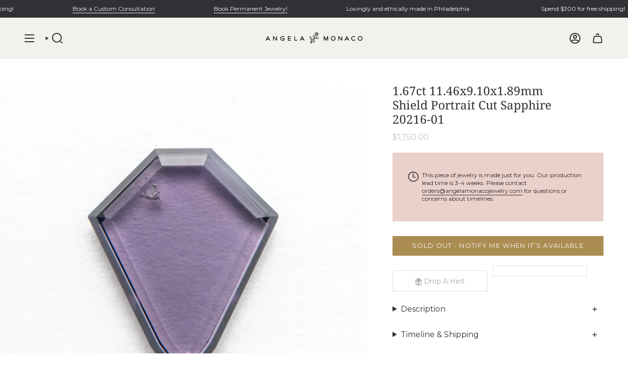

--- FILE ---
content_type: text/html; charset=utf-8
request_url: https://angelamonacojewelry.com/products/1-67ct-11-46x9-10x1-89mm-shield-portrait-cut-sapphire-20216-01
body_size: 68879
content:
<!doctype html>
<html class="no-js no-touch supports-no-cookies" lang="en">
  <head>
    <meta charset="UTF-8">
    <meta http-equiv="X-UA-Compatible" content="IE=edge">
    <meta name="viewport" content="width=device-width, initial-scale=1.0">
    <meta name="theme-color" content="#ab8c52">
    <link rel="canonical" href="https://angelamonacojewelry.com/products/1-67ct-11-46x9-10x1-89mm-shield-portrait-cut-sapphire-20216-01">
    <!-- ======================= Broadcast Theme V5.8.0 ========================= -->

    <link href="//angelamonacojewelry.com/cdn/shop/t/93/assets/theme.css?v=24707318582049639921749136704" as="style" rel="preload">
    <link href="//angelamonacojewelry.com/cdn/shop/t/93/assets/custom.css?v=149966911540994755031749136704" as="style" rel="preload">
    <link href="//angelamonacojewelry.com/cdn/shop/t/93/assets/vendor.js?v=37228463622838409191749136704" as="script" rel="preload">
    <link href="//angelamonacojewelry.com/cdn/shop/t/93/assets/theme.js?v=30828508584240504281749136704" as="script" rel="preload">

      <link rel="icon" type="image/png" href="//angelamonacojewelry.com/cdn/shop/files/AMJ-logo-2021-black_monogram_gold_7e2c3a51-5288-4ef7-99ed-d03d9ed7909e.png?crop=center&height=32&v=1641407214&width=32">
    

    <!-- Title and description ================================================ -->
    
    <title>
    
    1.67ct 11.46x9.10x1.89mm Shield Portrait Cut Sapphire 20216-01
    
    
    
      &ndash; AngelaMonacojewelry
    
  </title>

    
      <meta name="description" content="Unheated Natural Sapphire Purple Shield Portrait Cut Origin: Sri Lanka Download pictures and videos">
    

    <meta property="og:site_name" content="AngelaMonacojewelry">
<meta property="og:url" content="https://angelamonacojewelry.com/products/1-67ct-11-46x9-10x1-89mm-shield-portrait-cut-sapphire-20216-01">
<meta property="og:title" content="1.67ct 11.46x9.10x1.89mm Shield Portrait Cut Sapphire 20216-01">
<meta property="og:type" content="product">
<meta property="og:description" content="Unheated Natural Sapphire Purple Shield Portrait Cut Origin: Sri Lanka Download pictures and videos"><meta property="og:image" content="http://angelamonacojewelry.com/cdn/shop/products/20216-011.67ct11.46x9.10x1.89mmShieldPortraitCutSapphire1_88d6a5f6-c99d-4c87-87b3-0f5d23f78c18.jpg?v=1663281498">
  <meta property="og:image:secure_url" content="https://angelamonacojewelry.com/cdn/shop/products/20216-011.67ct11.46x9.10x1.89mmShieldPortraitCutSapphire1_88d6a5f6-c99d-4c87-87b3-0f5d23f78c18.jpg?v=1663281498">
  <meta property="og:image:width" content="2924">
  <meta property="og:image:height" content="2924"><meta property="og:price:amount" content="1,750.00">
  <meta property="og:price:currency" content="USD"><meta name="twitter:card" content="summary_large_image">
<meta name="twitter:title" content="1.67ct 11.46x9.10x1.89mm Shield Portrait Cut Sapphire 20216-01">
<meta name="twitter:description" content="Unheated Natural Sapphire Purple Shield Portrait Cut Origin: Sri Lanka Download pictures and videos">

    <!-- CSS ================================================================== -->
    <style data-shopify>
@font-face {
  font-family: "Noto Serif";
  font-weight: 400;
  font-style: normal;
  font-display: swap;
  src: url("//angelamonacojewelry.com/cdn/fonts/noto_serif/notoserif_n4.157efcc933874b41c43d5a6a81253eedd9845384.woff2") format("woff2"),
       url("//angelamonacojewelry.com/cdn/fonts/noto_serif/notoserif_n4.e95a8b0e448c8154cafc9526753c78ba0f8e894e.woff") format("woff");
}

      @font-face {
  font-family: Montserrat;
  font-weight: 400;
  font-style: normal;
  font-display: swap;
  src: url("//angelamonacojewelry.com/cdn/fonts/montserrat/montserrat_n4.81949fa0ac9fd2021e16436151e8eaa539321637.woff2") format("woff2"),
       url("//angelamonacojewelry.com/cdn/fonts/montserrat/montserrat_n4.a6c632ca7b62da89c3594789ba828388aac693fe.woff") format("woff");
}

      @font-face {
  font-family: Montserrat;
  font-weight: 400;
  font-style: normal;
  font-display: swap;
  src: url("//angelamonacojewelry.com/cdn/fonts/montserrat/montserrat_n4.81949fa0ac9fd2021e16436151e8eaa539321637.woff2") format("woff2"),
       url("//angelamonacojewelry.com/cdn/fonts/montserrat/montserrat_n4.a6c632ca7b62da89c3594789ba828388aac693fe.woff") format("woff");
}


      
        @font-face {
  font-family: "Noto Serif";
  font-weight: 500;
  font-style: normal;
  font-display: swap;
  src: url("//angelamonacojewelry.com/cdn/fonts/noto_serif/notoserif_n5.4cd5f2662ddedf78ceb0d745021da270e51de873.woff2") format("woff2"),
       url("//angelamonacojewelry.com/cdn/fonts/noto_serif/notoserif_n5.faaf20cb52498f07a5f8e456165a6355ab453966.woff") format("woff");
}

      

      
        @font-face {
  font-family: Montserrat;
  font-weight: 500;
  font-style: normal;
  font-display: swap;
  src: url("//angelamonacojewelry.com/cdn/fonts/montserrat/montserrat_n5.07ef3781d9c78c8b93c98419da7ad4fbeebb6635.woff2") format("woff2"),
       url("//angelamonacojewelry.com/cdn/fonts/montserrat/montserrat_n5.adf9b4bd8b0e4f55a0b203cdd84512667e0d5e4d.woff") format("woff");
}

      

      
      

      
        @font-face {
  font-family: Montserrat;
  font-weight: 400;
  font-style: italic;
  font-display: swap;
  src: url("//angelamonacojewelry.com/cdn/fonts/montserrat/montserrat_i4.5a4ea298b4789e064f62a29aafc18d41f09ae59b.woff2") format("woff2"),
       url("//angelamonacojewelry.com/cdn/fonts/montserrat/montserrat_i4.072b5869c5e0ed5b9d2021e4c2af132e16681ad2.woff") format("woff");
}

      

      
        @font-face {
  font-family: Montserrat;
  font-weight: 500;
  font-style: italic;
  font-display: swap;
  src: url("//angelamonacojewelry.com/cdn/fonts/montserrat/montserrat_i5.d3a783eb0cc26f2fda1e99d1dfec3ebaea1dc164.woff2") format("woff2"),
       url("//angelamonacojewelry.com/cdn/fonts/montserrat/montserrat_i5.76d414ea3d56bb79ef992a9c62dce2e9063bc062.woff") format("woff");
}

      
    </style>

    
<style data-shopify>

:root {--scrollbar-width: 0px;





--COLOR-VIDEO-BG: #f2f2f2;
--COLOR-BG-BRIGHTER: #f2f2f2;--COLOR-BG: #ffffff;--COLOR-BG-ALPHA-25: rgba(255, 255, 255, 0.25);
--COLOR-BG-TRANSPARENT: rgba(255, 255, 255, 0);
--COLOR-BG-SECONDARY: #ffffff;
--COLOR-BG-SECONDARY-LIGHTEN: #ffffff;
--COLOR-BG-RGB: 255, 255, 255;

--COLOR-TEXT-DARK: #0b0a0d;
--COLOR-TEXT: #313034;
--COLOR-TEXT-LIGHT: #6f6e71;


/* === Opacity shades of grey ===*/
--COLOR-A5:  rgba(49, 48, 52, 0.05);
--COLOR-A10: rgba(49, 48, 52, 0.1);
--COLOR-A15: rgba(49, 48, 52, 0.15);
--COLOR-A20: rgba(49, 48, 52, 0.2);
--COLOR-A25: rgba(49, 48, 52, 0.25);
--COLOR-A30: rgba(49, 48, 52, 0.3);
--COLOR-A35: rgba(49, 48, 52, 0.35);
--COLOR-A40: rgba(49, 48, 52, 0.4);
--COLOR-A45: rgba(49, 48, 52, 0.45);
--COLOR-A50: rgba(49, 48, 52, 0.5);
--COLOR-A55: rgba(49, 48, 52, 0.55);
--COLOR-A60: rgba(49, 48, 52, 0.6);
--COLOR-A65: rgba(49, 48, 52, 0.65);
--COLOR-A70: rgba(49, 48, 52, 0.7);
--COLOR-A75: rgba(49, 48, 52, 0.75);
--COLOR-A80: rgba(49, 48, 52, 0.8);
--COLOR-A85: rgba(49, 48, 52, 0.85);
--COLOR-A90: rgba(49, 48, 52, 0.9);
--COLOR-A95: rgba(49, 48, 52, 0.95);

--COLOR-BORDER: rgb(255, 255, 255);
--COLOR-BORDER-LIGHT: #ffffff;
--COLOR-BORDER-HAIRLINE: #f7f7f7;
--COLOR-BORDER-DARK: #cccccc;/* === Bright color ===*/
--COLOR-PRIMARY: #ab8c52;
--COLOR-PRIMARY-HOVER: #806430;
--COLOR-PRIMARY-FADE: rgba(171, 140, 82, 0.05);
--COLOR-PRIMARY-FADE-HOVER: rgba(171, 140, 82, 0.1);
--COLOR-PRIMARY-LIGHT: #e8d4ae;--COLOR-PRIMARY-OPPOSITE: #ffffff;



/* === link Color ===*/
--COLOR-LINK: #313034;
--COLOR-LINK-HOVER: rgba(49, 48, 52, 0.7);
--COLOR-LINK-FADE: rgba(49, 48, 52, 0.05);
--COLOR-LINK-FADE-HOVER: rgba(49, 48, 52, 0.1);--COLOR-LINK-OPPOSITE: #ffffff;


/* === Product grid sale tags ===*/
--COLOR-SALE-BG: #ab8c52;
--COLOR-SALE-TEXT: #252323;

/* === Product grid badges ===*/
--COLOR-BADGE-BG: #8e8676;
--COLOR-BADGE-TEXT: #313034;

/* === Product sale color ===*/
--COLOR-SALE: #d20000;

/* === Gray background on Product grid items ===*/--filter-bg: 1.0;/* === Helper colors for form error states ===*/
--COLOR-ERROR: #721C24;
--COLOR-ERROR-BG: #F8D7DA;
--COLOR-ERROR-BORDER: #F5C6CB;



  --RADIUS: 0px;
  --RADIUS-SELECT: 0px;

--COLOR-HEADER-BG: #f2f1ec;--COLOR-HEADER-BG-TRANSPARENT: rgba(242, 241, 236, 0);
--COLOR-HEADER-LINK: #313034;
--COLOR-HEADER-LINK-HOVER: rgba(49, 48, 52, 0.7);

--COLOR-MENU-BG: #f2f1ec;
--COLOR-MENU-LINK: #313034;
--COLOR-MENU-LINK-HOVER: rgba(49, 48, 52, 0.7);
--COLOR-SUBMENU-BG: #f2f1ec;
--COLOR-SUBMENU-LINK: #313034;
--COLOR-SUBMENU-LINK-HOVER: rgba(49, 48, 52, 0.7);
--COLOR-SUBMENU-TEXT-LIGHT: #6b6a6b;
--COLOR-MENU-TRANSPARENT: #ffffff;
--COLOR-MENU-TRANSPARENT-HOVER: rgba(255, 255, 255, 0.7);--COLOR-FOOTER-BG: #9e8d7b;
--COLOR-FOOTER-BG-HAIRLINE: #988572;
--COLOR-FOOTER-TEXT: #313034;
--COLOR-FOOTER-TEXT-A35: rgba(49, 48, 52, 0.35);
--COLOR-FOOTER-TEXT-A75: rgba(49, 48, 52, 0.75);
--COLOR-FOOTER-LINK: #313034;
--COLOR-FOOTER-LINK-HOVER: rgba(49, 48, 52, 0.7);
--COLOR-FOOTER-BORDER: #313034;

--TRANSPARENT: rgba(255, 255, 255, 0);

/* === Default overlay opacity ===*/
--overlay-opacity: 0;
--underlay-opacity: 1;
--underlay-bg: rgba(0,0,0,0.4);

/* === Custom Cursor ===*/
--ICON-ZOOM-IN: url( "//angelamonacojewelry.com/cdn/shop/t/93/assets/icon-zoom-in.svg?v=182473373117644429561749136704" );
--ICON-ZOOM-OUT: url( "//angelamonacojewelry.com/cdn/shop/t/93/assets/icon-zoom-out.svg?v=101497157853986683871749136704" );

/* === Custom Icons ===*/


  
  --ICON-ADD-BAG: url( "//angelamonacojewelry.com/cdn/shop/t/93/assets/icon-add-bag-bold.svg?v=153593870113319288171749136704" );
  --ICON-ADD-CART: url( "//angelamonacojewelry.com/cdn/shop/t/93/assets/icon-add-cart-bold.svg?v=118344279592785774811749136704" );
  --ICON-ARROW-LEFT: url( "//angelamonacojewelry.com/cdn/shop/t/93/assets/icon-arrow-left-bold.svg?v=110298602555889496271749136704" );
  --ICON-ARROW-RIGHT: url( "//angelamonacojewelry.com/cdn/shop/t/93/assets/icon-arrow-right-bold.svg?v=29796348604012140291749136704" );
  --ICON-SELECT: url("//angelamonacojewelry.com/cdn/shop/t/93/assets/icon-select-bold.svg?v=31261472038038585131749136704");


--PRODUCT-GRID-ASPECT-RATIO: 90.0%;

/* === Typography ===*/
--FONT-WEIGHT-BODY: 400;
--FONT-WEIGHT-BODY-BOLD: 500;

--FONT-STACK-BODY: Montserrat, sans-serif;
--FONT-STYLE-BODY: normal;
--FONT-STYLE-BODY-ITALIC: italic;
--FONT-ADJUST-BODY: 1.0;

--LETTER-SPACING-BODY: 0.0em;

--FONT-WEIGHT-HEADING: 400;
--FONT-WEIGHT-HEADING-BOLD: 500;

--FONT-UPPERCASE-HEADING: none;
--LETTER-SPACING-HEADING: 0.0em;

--FONT-STACK-HEADING: "Noto Serif", serif;
--FONT-STYLE-HEADING: normal;
--FONT-STYLE-HEADING-ITALIC: italic;
--FONT-ADJUST-HEADING: 0.9;

--FONT-WEIGHT-SUBHEADING: 400;
--FONT-WEIGHT-SUBHEADING-BOLD: 500;

--FONT-STACK-SUBHEADING: Montserrat, sans-serif;
--FONT-STYLE-SUBHEADING: normal;
--FONT-STYLE-SUBHEADING-ITALIC: italic;
--FONT-ADJUST-SUBHEADING: 0.9;

--FONT-UPPERCASE-SUBHEADING: uppercase;
--LETTER-SPACING-SUBHEADING: 0.0em;

--FONT-STACK-NAV: Montserrat, sans-serif;
--FONT-STYLE-NAV: normal;
--FONT-STYLE-NAV-ITALIC: italic;
--FONT-ADJUST-NAV: 0.8;

--FONT-WEIGHT-NAV: 400;
--FONT-WEIGHT-NAV-BOLD: 500;

--LETTER-SPACING-NAV: 0.0em;

--FONT-SIZE-BASE: 1.0rem;
--FONT-SIZE-BASE-PERCENT: 1.0;

/* === Parallax ===*/
--PARALLAX-STRENGTH-MIN: 120.0%;
--PARALLAX-STRENGTH-MAX: 130.0%;--COLUMNS: 4;
--COLUMNS-MEDIUM: 3;
--COLUMNS-SMALL: 2;
--COLUMNS-MOBILE: 1;--LAYOUT-OUTER: 50px;
  --LAYOUT-GUTTER: 32px;
  --LAYOUT-OUTER-MEDIUM: 30px;
  --LAYOUT-GUTTER-MEDIUM: 22px;
  --LAYOUT-OUTER-SMALL: 16px;
  --LAYOUT-GUTTER-SMALL: 16px;--base-animation-delay: 0ms;
--line-height-normal: 1.375; /* Equals to line-height: normal; */--SIDEBAR-WIDTH: 288px;
  --SIDEBAR-WIDTH-MEDIUM: 258px;--DRAWER-WIDTH: 380px;--ICON-STROKE-WIDTH: 2px;/* === Button General ===*/
--BTN-FONT-STACK: Montserrat, sans-serif;
--BTN-FONT-WEIGHT: 400;
--BTN-FONT-STYLE: normal;
--BTN-FONT-SIZE: 13px;

--BTN-LETTER-SPACING: 0.1em;
--BTN-UPPERCASE: uppercase;
--BTN-TEXT-ARROW-OFFSET: -1px;

/* === Button Primary ===*/
--BTN-PRIMARY-BORDER-COLOR: #AB8C52;
--BTN-PRIMARY-BG-COLOR: #AB8C52;
--BTN-PRIMARY-TEXT-COLOR: #fff;


  --BTN-PRIMARY-BG-COLOR-BRIGHTER: #9a7e4a;


/* === Button Secondary ===*/
--BTN-SECONDARY-BORDER-COLOR: #8191A4;
--BTN-SECONDARY-BG-COLOR: #8191A4;
--BTN-SECONDARY-TEXT-COLOR: #212121;


  --BTN-SECONDARY-BG-COLOR-BRIGHTER: #728499;


/* === Button White ===*/
--TEXT-BTN-BORDER-WHITE: #fff;
--TEXT-BTN-BG-WHITE: #fff;
--TEXT-BTN-WHITE: #000;
--TEXT-BTN-BG-WHITE-BRIGHTER: #f2f2f2;

/* === Button Black ===*/
--TEXT-BTN-BG-BLACK: #000;
--TEXT-BTN-BORDER-BLACK: #000;
--TEXT-BTN-BLACK: #fff;
--TEXT-BTN-BG-BLACK-BRIGHTER: #1a1a1a;

/* === Default Cart Gradient ===*/

--FREE-SHIPPING-GRADIENT: linear-gradient(to right, var(--COLOR-PRIMARY-LIGHT) 0%, var(--COLOR-PRIMARY) 100%);

/* === Swatch Size ===*/
--swatch-size-filters: calc(1.15rem * var(--FONT-ADJUST-BODY));
--swatch-size-product: calc(2.2rem * var(--FONT-ADJUST-BODY));
}

/* === Backdrop ===*/
::backdrop {
  --underlay-opacity: 1;
  --underlay-bg: rgba(0,0,0,0.4);
}
</style>


    <link href="//angelamonacojewelry.com/cdn/shop/t/93/assets/theme.css?v=24707318582049639921749136704" rel="stylesheet" type="text/css" media="all" />
    <link href="//angelamonacojewelry.com/cdn/shop/t/93/assets/custom.css?v=149966911540994755031749136704" rel="stylesheet" type="text/css" media="all" />
<link href="//angelamonacojewelry.com/cdn/shop/t/93/assets/swatches.css?v=157844926215047500451749136704" as="style" rel="preload">
      <link href="//angelamonacojewelry.com/cdn/shop/t/93/assets/swatches.css?v=157844926215047500451749136704" rel="stylesheet" type="text/css" media="all" />
<style data-shopify>.swatches {
    --sterling-silver: #aaa9ad;--yellow-gold: #d4b037;--yellow-gold: #d4b037;--yellow-gold: #d4b037;--14k-yellow-gold: #d4b037;--14k-yellow-gold: #d4b037;--14k-yellow-gold: #d4b037;--gold: #d4b037;--gold: #d4b037;--gold: #d4b037;--14k-gold: #d4b037;--14k-gold: #d4b037;--14k-gold: #d4b037;--white-gold: #D6D5D7;--white-gold: #D6D5D7;--white-gold: #D6D5D7;--14k-white-gold: #D6D5D7;--14k-white-gold: #D6D5D7;--14k-white-gold: #D6D5D7;--rose-gold: #FFC0CB;--rose-gold: #FFC0CB;--rose-gold: #FFC0CB;--14k-rose-gold: #FFC0CB;--14k-rose-gold: #FFC0CB;--14k-rose-gold: #FFC0CB;--rose-gold-vermeil: #FADADE;--rose-gold-vermeil: #FADADE;--rose-gold-vermeil: #FADADE;--14k-rose-gold-vermeil: #FADADE;--14k-rose-gold-vermeil: #FADADE;--14k-rose-gold-vermeil: #FADADE;--yellow-gold-vermeil: #F6DA74;--yellow-gold-vermeil: #F6DA74;--yellow-gold-vermeil: #F6DA74;--14k-yellow-gold-vermeil: #F6DA74;--14k-yellow-gold-vermeil: #F6DA74;--14k-yellow-gold-vermeil: #F6DA74;--silver: #AAA9AD;--silver: #AAA9AD;--silver: #AAA9AD;--14k-silver: #AAA9AD;--14k-silver: #AAA9AD;--14k-silver: #AAA9AD;--sterling-silver: #AAA9AD;--sterling-silver: #AAA9AD;--sterling-silver: #AAA9AD;--14k-sterling-silver: #AAA9AD;--14k-sterling-silver: #AAA9AD;--14k-sterling-silver: #AAA9AD;--oxidized-silver: #797b80;--oxidized-silver: #797b80;--oxidized-silver: #797b80;--blank: url(//angelamonacojewelry.com/cdn/shop/files/blank_small.png?309442);
  }</style>
<script>
    if (window.navigator.userAgent.indexOf('MSIE ') > 0 || window.navigator.userAgent.indexOf('Trident/') > 0) {
      document.documentElement.className = document.documentElement.className + ' ie';

      var scripts = document.getElementsByTagName('script')[0];
      var polyfill = document.createElement("script");
      polyfill.defer = true;
      polyfill.src = "//angelamonacojewelry.com/cdn/shop/t/93/assets/ie11.js?v=144489047535103983231749136704";

      scripts.parentNode.insertBefore(polyfill, scripts);
    } else {
      document.documentElement.className = document.documentElement.className.replace('no-js', 'js');
    }

    document.documentElement.style.setProperty('--scrollbar-width', `${getScrollbarWidth()}px`);

    function getScrollbarWidth() {
      // Creating invisible container
      const outer = document.createElement('div');
      outer.style.visibility = 'hidden';
      outer.style.overflow = 'scroll'; // forcing scrollbar to appear
      outer.style.msOverflowStyle = 'scrollbar'; // needed for WinJS apps
      document.documentElement.appendChild(outer);

      // Creating inner element and placing it in the container
      const inner = document.createElement('div');
      outer.appendChild(inner);

      // Calculating difference between container's full width and the child width
      const scrollbarWidth = outer.offsetWidth - inner.offsetWidth;

      // Removing temporary elements from the DOM
      outer.parentNode.removeChild(outer);

      return scrollbarWidth;
    }

    let root = '/';
    if (root[root.length - 1] !== '/') {
      root = root + '/';
    }

    window.theme = {
      routes: {
        root: root,
        cart_url: '/cart',
        cart_add_url: '/cart/add',
        cart_change_url: '/cart/change',
        product_recommendations_url: '/recommendations/products',
        predictive_search_url: '/search/suggest',
        addresses_url: '/account/addresses'
      },
      assets: {
        photoswipe: '//angelamonacojewelry.com/cdn/shop/t/93/assets/photoswipe.js?v=162613001030112971491749136704',
        smoothscroll: '//angelamonacojewelry.com/cdn/shop/t/93/assets/smoothscroll.js?v=37906625415260927261749136704',
      },
      strings: {
        addToCart: "Add to cart",
        cartAcceptanceError: "You must accept our terms and conditions.",
        soldOut: "Sold Out",
        from: "From",
        preOrder: "Pre-order",
        sale: "Sale",
        subscription: "Subscription",
        unavailable: "Unavailable",
        unitPrice: "Unit price",
        unitPriceSeparator: "per",
        shippingCalcSubmitButton: "Calculate shipping",
        shippingCalcSubmitButtonDisabled: "Calculating...",
        selectValue: "Select value",
        selectColor: "Select color",
        oneColor: "color",
        otherColor: "colors",
        upsellAddToCart: "Add",
        free: "Free",
        swatchesColor: "Color, Colour",
        sku: "SKU",
      },
      settings: {
        cartType: "drawer",
        customerLoggedIn: null ? true : false,
        enableQuickAdd: true,
        enableAnimations: false,
        variantOnSale: true,
        collectionSwatchStyle: "limited",
        swatchesType: "theme"
      },
      sliderArrows: {
        prev: '<button type="button" class="slider__button slider__button--prev" data-button-arrow data-button-prev>' + "Previous" + '</button>',
        next: '<button type="button" class="slider__button slider__button--next" data-button-arrow data-button-next>' + "Next" + '</button>',
      },
      moneyFormat: false ? "${{amount}} USD" : "${{amount}}",
      moneyWithoutCurrencyFormat: "${{amount}}",
      moneyWithCurrencyFormat: "${{amount}} USD",
      subtotal: 0,
      info: {
        name: 'broadcast'
      },
      version: '5.8.0'
    };

    let windowInnerHeight = window.innerHeight;
    document.documentElement.style.setProperty('--full-height', `${windowInnerHeight}px`);
    document.documentElement.style.setProperty('--three-quarters', `${windowInnerHeight * 0.75}px`);
    document.documentElement.style.setProperty('--two-thirds', `${windowInnerHeight * 0.66}px`);
    document.documentElement.style.setProperty('--one-half', `${windowInnerHeight * 0.5}px`);
    document.documentElement.style.setProperty('--one-third', `${windowInnerHeight * 0.33}px`);
    document.documentElement.style.setProperty('--one-fifth', `${windowInnerHeight * 0.2}px`);
    </script>

    

    <!-- Theme Javascript ============================================================== -->
    <script src="//angelamonacojewelry.com/cdn/shop/t/93/assets/vendor.js?v=37228463622838409191749136704" defer="defer"></script>
    <script src="//angelamonacojewelry.com/cdn/shop/t/93/assets/theme.js?v=30828508584240504281749136704" defer="defer"></script><!-- Shopify app scripts =========================================================== -->

    <script>
  const boostSDAssetFileURL = "\/\/angelamonacojewelry.com\/cdn\/shop\/t\/93\/assets\/boost_sd_assets_file_url.gif?309442";
  window.boostSDAssetFileURL = boostSDAssetFileURL;

  if (window.boostSDAppConfig) {
    window.boostSDAppConfig.generalSettings.custom_js_asset_url = "//angelamonacojewelry.com/cdn/shop/t/93/assets/boost-sd-custom.js?v=160962118398746674481749136704";
    window.boostSDAppConfig.generalSettings.custom_css_asset_url = "//angelamonacojewelry.com/cdn/shop/t/93/assets/boost-sd-custom.css?v=72809539502277619291749136704";
  }

  
</script>

     <!-- Gem_Page_Header_Script -->
    <!-- "snippets/gem-app-header-scripts.liquid" was not rendered, the associated app was uninstalled -->
    <!-- End_Gem_Page_Header_Script -->
    <script>window.performance && window.performance.mark && window.performance.mark('shopify.content_for_header.start');</script><meta name="google-site-verification" content="zYADHbafq-FKwMRh5r5htq9npEo5HbJRGzAek4NpFk0">
<meta name="facebook-domain-verification" content="vy2hkloenw8ppdknfvv2g19uck9zbj">
<meta id="shopify-digital-wallet" name="shopify-digital-wallet" content="/23757077/digital_wallets/dialog">
<meta name="shopify-checkout-api-token" content="b666a707ce26dbbca442e9e852a4a68d">
<meta id="in-context-paypal-metadata" data-shop-id="23757077" data-venmo-supported="false" data-environment="production" data-locale="en_US" data-paypal-v4="true" data-currency="USD">
<link rel="alternate" type="application/json+oembed" href="https://angelamonacojewelry.com/products/1-67ct-11-46x9-10x1-89mm-shield-portrait-cut-sapphire-20216-01.oembed">
<script async="async" src="/checkouts/internal/preloads.js?locale=en-US"></script>
<link rel="preconnect" href="https://shop.app" crossorigin="anonymous">
<script async="async" src="https://shop.app/checkouts/internal/preloads.js?locale=en-US&shop_id=23757077" crossorigin="anonymous"></script>
<script id="apple-pay-shop-capabilities" type="application/json">{"shopId":23757077,"countryCode":"US","currencyCode":"USD","merchantCapabilities":["supports3DS"],"merchantId":"gid:\/\/shopify\/Shop\/23757077","merchantName":"AngelaMonacojewelry","requiredBillingContactFields":["postalAddress","email","phone"],"requiredShippingContactFields":["postalAddress","email","phone"],"shippingType":"shipping","supportedNetworks":["visa","masterCard","amex","discover","elo","jcb"],"total":{"type":"pending","label":"AngelaMonacojewelry","amount":"1.00"},"shopifyPaymentsEnabled":true,"supportsSubscriptions":true}</script>
<script id="shopify-features" type="application/json">{"accessToken":"b666a707ce26dbbca442e9e852a4a68d","betas":["rich-media-storefront-analytics"],"domain":"angelamonacojewelry.com","predictiveSearch":true,"shopId":23757077,"locale":"en"}</script>
<script>var Shopify = Shopify || {};
Shopify.shop = "angelamonacojewelry.myshopify.com";
Shopify.locale = "en";
Shopify.currency = {"active":"USD","rate":"1.0"};
Shopify.country = "US";
Shopify.theme = {"name":"Angela Updates custom Page 6\/5\/25","id":150387753205,"schema_name":"Broadcast","schema_version":"5.8.0","theme_store_id":null,"role":"main"};
Shopify.theme.handle = "null";
Shopify.theme.style = {"id":null,"handle":null};
Shopify.cdnHost = "angelamonacojewelry.com/cdn";
Shopify.routes = Shopify.routes || {};
Shopify.routes.root = "/";</script>
<script type="module">!function(o){(o.Shopify=o.Shopify||{}).modules=!0}(window);</script>
<script>!function(o){function n(){var o=[];function n(){o.push(Array.prototype.slice.apply(arguments))}return n.q=o,n}var t=o.Shopify=o.Shopify||{};t.loadFeatures=n(),t.autoloadFeatures=n()}(window);</script>
<script>
  window.ShopifyPay = window.ShopifyPay || {};
  window.ShopifyPay.apiHost = "shop.app\/pay";
  window.ShopifyPay.redirectState = null;
</script>
<script id="shop-js-analytics" type="application/json">{"pageType":"product"}</script>
<script defer="defer" async type="module" src="//angelamonacojewelry.com/cdn/shopifycloud/shop-js/modules/v2/client.init-shop-cart-sync_CGREiBkR.en.esm.js"></script>
<script defer="defer" async type="module" src="//angelamonacojewelry.com/cdn/shopifycloud/shop-js/modules/v2/chunk.common_Bt2Up4BP.esm.js"></script>
<script type="module">
  await import("//angelamonacojewelry.com/cdn/shopifycloud/shop-js/modules/v2/client.init-shop-cart-sync_CGREiBkR.en.esm.js");
await import("//angelamonacojewelry.com/cdn/shopifycloud/shop-js/modules/v2/chunk.common_Bt2Up4BP.esm.js");

  window.Shopify.SignInWithShop?.initShopCartSync?.({"fedCMEnabled":true,"windoidEnabled":true});

</script>
<script defer="defer" async type="module" src="//angelamonacojewelry.com/cdn/shopifycloud/shop-js/modules/v2/client.payment-terms_BlOJedZ2.en.esm.js"></script>
<script defer="defer" async type="module" src="//angelamonacojewelry.com/cdn/shopifycloud/shop-js/modules/v2/chunk.common_Bt2Up4BP.esm.js"></script>
<script defer="defer" async type="module" src="//angelamonacojewelry.com/cdn/shopifycloud/shop-js/modules/v2/chunk.modal_Dk0o9ppo.esm.js"></script>
<script type="module">
  await import("//angelamonacojewelry.com/cdn/shopifycloud/shop-js/modules/v2/client.payment-terms_BlOJedZ2.en.esm.js");
await import("//angelamonacojewelry.com/cdn/shopifycloud/shop-js/modules/v2/chunk.common_Bt2Up4BP.esm.js");
await import("//angelamonacojewelry.com/cdn/shopifycloud/shop-js/modules/v2/chunk.modal_Dk0o9ppo.esm.js");

  
</script>
<script>
  window.Shopify = window.Shopify || {};
  if (!window.Shopify.featureAssets) window.Shopify.featureAssets = {};
  window.Shopify.featureAssets['shop-js'] = {"shop-cart-sync":["modules/v2/client.shop-cart-sync_CQNAmp__.en.esm.js","modules/v2/chunk.common_Bt2Up4BP.esm.js"],"init-windoid":["modules/v2/client.init-windoid_BMafEeJe.en.esm.js","modules/v2/chunk.common_Bt2Up4BP.esm.js"],"shop-cash-offers":["modules/v2/client.shop-cash-offers_3d66YIS3.en.esm.js","modules/v2/chunk.common_Bt2Up4BP.esm.js","modules/v2/chunk.modal_Dk0o9ppo.esm.js"],"init-fed-cm":["modules/v2/client.init-fed-cm_B-WG4sqw.en.esm.js","modules/v2/chunk.common_Bt2Up4BP.esm.js"],"shop-toast-manager":["modules/v2/client.shop-toast-manager_DhuhblEJ.en.esm.js","modules/v2/chunk.common_Bt2Up4BP.esm.js"],"shop-button":["modules/v2/client.shop-button_B5xLHL5j.en.esm.js","modules/v2/chunk.common_Bt2Up4BP.esm.js"],"avatar":["modules/v2/client.avatar_BTnouDA3.en.esm.js"],"init-shop-email-lookup-coordinator":["modules/v2/client.init-shop-email-lookup-coordinator_hqFayTDE.en.esm.js","modules/v2/chunk.common_Bt2Up4BP.esm.js"],"init-shop-cart-sync":["modules/v2/client.init-shop-cart-sync_CGREiBkR.en.esm.js","modules/v2/chunk.common_Bt2Up4BP.esm.js"],"shop-login-button":["modules/v2/client.shop-login-button_g5QkWrqe.en.esm.js","modules/v2/chunk.common_Bt2Up4BP.esm.js","modules/v2/chunk.modal_Dk0o9ppo.esm.js"],"pay-button":["modules/v2/client.pay-button_Cuf0bNvL.en.esm.js","modules/v2/chunk.common_Bt2Up4BP.esm.js"],"init-shop-for-new-customer-accounts":["modules/v2/client.init-shop-for-new-customer-accounts_Bxwhl6__.en.esm.js","modules/v2/client.shop-login-button_g5QkWrqe.en.esm.js","modules/v2/chunk.common_Bt2Up4BP.esm.js","modules/v2/chunk.modal_Dk0o9ppo.esm.js"],"init-customer-accounts-sign-up":["modules/v2/client.init-customer-accounts-sign-up_al3d1WE3.en.esm.js","modules/v2/client.shop-login-button_g5QkWrqe.en.esm.js","modules/v2/chunk.common_Bt2Up4BP.esm.js","modules/v2/chunk.modal_Dk0o9ppo.esm.js"],"shop-follow-button":["modules/v2/client.shop-follow-button_B9MutJJO.en.esm.js","modules/v2/chunk.common_Bt2Up4BP.esm.js","modules/v2/chunk.modal_Dk0o9ppo.esm.js"],"checkout-modal":["modules/v2/client.checkout-modal_OBPaeP-J.en.esm.js","modules/v2/chunk.common_Bt2Up4BP.esm.js","modules/v2/chunk.modal_Dk0o9ppo.esm.js"],"init-customer-accounts":["modules/v2/client.init-customer-accounts_Brxa5h1K.en.esm.js","modules/v2/client.shop-login-button_g5QkWrqe.en.esm.js","modules/v2/chunk.common_Bt2Up4BP.esm.js","modules/v2/chunk.modal_Dk0o9ppo.esm.js"],"lead-capture":["modules/v2/client.lead-capture_BBBv1Qpe.en.esm.js","modules/v2/chunk.common_Bt2Up4BP.esm.js","modules/v2/chunk.modal_Dk0o9ppo.esm.js"],"shop-login":["modules/v2/client.shop-login_DoNRI_y4.en.esm.js","modules/v2/chunk.common_Bt2Up4BP.esm.js","modules/v2/chunk.modal_Dk0o9ppo.esm.js"],"payment-terms":["modules/v2/client.payment-terms_BlOJedZ2.en.esm.js","modules/v2/chunk.common_Bt2Up4BP.esm.js","modules/v2/chunk.modal_Dk0o9ppo.esm.js"]};
</script>
<script>(function() {
  var isLoaded = false;
  function asyncLoad() {
    if (isLoaded) return;
    isLoaded = true;
    var urls = ["https:\/\/loox.io\/widget\/4yWRCz5RjK\/loox.1612311677103.js?shop=angelamonacojewelry.myshopify.com","\/\/cdn.shopify.com\/s\/files\/1\/0875\/2064\/files\/easyvideo-2.0.0.js?shop=angelamonacojewelry.myshopify.com","https:\/\/drop-a-hint.fly.dev\/script.js?shop=angelamonacojewelry.myshopify.com","https:\/\/cdn.attn.tv\/angelamonacojewelry\/dtag.js?shop=angelamonacojewelry.myshopify.com","https:\/\/jsappcdn.hikeorders.com\/main\/assets\/js\/hko-accessibility.min.js?widgetId=YBbsZ7Y2mOHX\u0026shop=angelamonacojewelry.myshopify.com","https:\/\/d33a6lvgbd0fej.cloudfront.net\/script_tag\/secomapp.scripttag.js?shop=angelamonacojewelry.myshopify.com"];
    for (var i = 0; i < urls.length; i++) {
      var s = document.createElement('script');
      s.type = 'text/javascript';
      s.async = true;
      s.src = urls[i];
      var x = document.getElementsByTagName('script')[0];
      x.parentNode.insertBefore(s, x);
    }
  };
  if(window.attachEvent) {
    window.attachEvent('onload', asyncLoad);
  } else {
    window.addEventListener('load', asyncLoad, false);
  }
})();</script>
<script id="__st">var __st={"a":23757077,"offset":-18000,"reqid":"f0c80078-3e1e-4ccb-9ab3-383f291969a7-1762702587","pageurl":"angelamonacojewelry.com\/products\/1-67ct-11-46x9-10x1-89mm-shield-portrait-cut-sapphire-20216-01","u":"a939ca859eee","p":"product","rtyp":"product","rid":7712752140533};</script>
<script>window.ShopifyPaypalV4VisibilityTracking = true;</script>
<script id="captcha-bootstrap">!function(){'use strict';const t='contact',e='account',n='new_comment',o=[[t,t],['blogs',n],['comments',n],[t,'customer']],c=[[e,'customer_login'],[e,'guest_login'],[e,'recover_customer_password'],[e,'create_customer']],r=t=>t.map((([t,e])=>`form[action*='/${t}']:not([data-nocaptcha='true']) input[name='form_type'][value='${e}']`)).join(','),a=t=>()=>t?[...document.querySelectorAll(t)].map((t=>t.form)):[];function s(){const t=[...o],e=r(t);return a(e)}const i='password',u='form_key',d=['recaptcha-v3-token','g-recaptcha-response','h-captcha-response',i],f=()=>{try{return window.sessionStorage}catch{return}},m='__shopify_v',_=t=>t.elements[u];function p(t,e,n=!1){try{const o=window.sessionStorage,c=JSON.parse(o.getItem(e)),{data:r}=function(t){const{data:e,action:n}=t;return t[m]||n?{data:e,action:n}:{data:t,action:n}}(c);for(const[e,n]of Object.entries(r))t.elements[e]&&(t.elements[e].value=n);n&&o.removeItem(e)}catch(o){console.error('form repopulation failed',{error:o})}}const l='form_type',E='cptcha';function T(t){t.dataset[E]=!0}const w=window,h=w.document,L='Shopify',v='ce_forms',y='captcha';let A=!1;((t,e)=>{const n=(g='f06e6c50-85a8-45c8-87d0-21a2b65856fe',I='https://cdn.shopify.com/shopifycloud/storefront-forms-hcaptcha/ce_storefront_forms_captcha_hcaptcha.v1.5.2.iife.js',D={infoText:'Protected by hCaptcha',privacyText:'Privacy',termsText:'Terms'},(t,e,n)=>{const o=w[L][v],c=o.bindForm;if(c)return c(t,g,e,D).then(n);var r;o.q.push([[t,g,e,D],n]),r=I,A||(h.body.append(Object.assign(h.createElement('script'),{id:'captcha-provider',async:!0,src:r})),A=!0)});var g,I,D;w[L]=w[L]||{},w[L][v]=w[L][v]||{},w[L][v].q=[],w[L][y]=w[L][y]||{},w[L][y].protect=function(t,e){n(t,void 0,e),T(t)},Object.freeze(w[L][y]),function(t,e,n,w,h,L){const[v,y,A,g]=function(t,e,n){const i=e?o:[],u=t?c:[],d=[...i,...u],f=r(d),m=r(i),_=r(d.filter((([t,e])=>n.includes(e))));return[a(f),a(m),a(_),s()]}(w,h,L),I=t=>{const e=t.target;return e instanceof HTMLFormElement?e:e&&e.form},D=t=>v().includes(t);t.addEventListener('submit',(t=>{const e=I(t);if(!e)return;const n=D(e)&&!e.dataset.hcaptchaBound&&!e.dataset.recaptchaBound,o=_(e),c=g().includes(e)&&(!o||!o.value);(n||c)&&t.preventDefault(),c&&!n&&(function(t){try{if(!f())return;!function(t){const e=f();if(!e)return;const n=_(t);if(!n)return;const o=n.value;o&&e.removeItem(o)}(t);const e=Array.from(Array(32),(()=>Math.random().toString(36)[2])).join('');!function(t,e){_(t)||t.append(Object.assign(document.createElement('input'),{type:'hidden',name:u})),t.elements[u].value=e}(t,e),function(t,e){const n=f();if(!n)return;const o=[...t.querySelectorAll(`input[type='${i}']`)].map((({name:t})=>t)),c=[...d,...o],r={};for(const[a,s]of new FormData(t).entries())c.includes(a)||(r[a]=s);n.setItem(e,JSON.stringify({[m]:1,action:t.action,data:r}))}(t,e)}catch(e){console.error('failed to persist form',e)}}(e),e.submit())}));const S=(t,e)=>{t&&!t.dataset[E]&&(n(t,e.some((e=>e===t))),T(t))};for(const o of['focusin','change'])t.addEventListener(o,(t=>{const e=I(t);D(e)&&S(e,y())}));const B=e.get('form_key'),M=e.get(l),P=B&&M;t.addEventListener('DOMContentLoaded',(()=>{const t=y();if(P)for(const e of t)e.elements[l].value===M&&p(e,B);[...new Set([...A(),...v().filter((t=>'true'===t.dataset.shopifyCaptcha))])].forEach((e=>S(e,t)))}))}(h,new URLSearchParams(w.location.search),n,t,e,['guest_login'])})(!0,!0)}();</script>
<script integrity="sha256-52AcMU7V7pcBOXWImdc/TAGTFKeNjmkeM1Pvks/DTgc=" data-source-attribution="shopify.loadfeatures" defer="defer" src="//angelamonacojewelry.com/cdn/shopifycloud/storefront/assets/storefront/load_feature-81c60534.js" crossorigin="anonymous"></script>
<script crossorigin="anonymous" defer="defer" src="//angelamonacojewelry.com/cdn/shopifycloud/storefront/assets/shopify_pay/storefront-65b4c6d7.js?v=20250812"></script>
<script data-source-attribution="shopify.dynamic_checkout.dynamic.init">var Shopify=Shopify||{};Shopify.PaymentButton=Shopify.PaymentButton||{isStorefrontPortableWallets:!0,init:function(){window.Shopify.PaymentButton.init=function(){};var t=document.createElement("script");t.src="https://angelamonacojewelry.com/cdn/shopifycloud/portable-wallets/latest/portable-wallets.en.js",t.type="module",document.head.appendChild(t)}};
</script>
<script data-source-attribution="shopify.dynamic_checkout.buyer_consent">
  function portableWalletsHideBuyerConsent(e){var t=document.getElementById("shopify-buyer-consent"),n=document.getElementById("shopify-subscription-policy-button");t&&n&&(t.classList.add("hidden"),t.setAttribute("aria-hidden","true"),n.removeEventListener("click",e))}function portableWalletsShowBuyerConsent(e){var t=document.getElementById("shopify-buyer-consent"),n=document.getElementById("shopify-subscription-policy-button");t&&n&&(t.classList.remove("hidden"),t.removeAttribute("aria-hidden"),n.addEventListener("click",e))}window.Shopify?.PaymentButton&&(window.Shopify.PaymentButton.hideBuyerConsent=portableWalletsHideBuyerConsent,window.Shopify.PaymentButton.showBuyerConsent=portableWalletsShowBuyerConsent);
</script>
<script data-source-attribution="shopify.dynamic_checkout.cart.bootstrap">document.addEventListener("DOMContentLoaded",(function(){function t(){return document.querySelector("shopify-accelerated-checkout-cart, shopify-accelerated-checkout")}if(t())Shopify.PaymentButton.init();else{new MutationObserver((function(e,n){t()&&(Shopify.PaymentButton.init(),n.disconnect())})).observe(document.body,{childList:!0,subtree:!0})}}));
</script>
<script id='scb4127' type='text/javascript' async='' src='https://angelamonacojewelry.com/cdn/shopifycloud/privacy-banner/storefront-banner.js'></script><link id="shopify-accelerated-checkout-styles" rel="stylesheet" media="screen" href="https://angelamonacojewelry.com/cdn/shopifycloud/portable-wallets/latest/accelerated-checkout-backwards-compat.css" crossorigin="anonymous">
<style id="shopify-accelerated-checkout-cart">
        #shopify-buyer-consent {
  margin-top: 1em;
  display: inline-block;
  width: 100%;
}

#shopify-buyer-consent.hidden {
  display: none;
}

#shopify-subscription-policy-button {
  background: none;
  border: none;
  padding: 0;
  text-decoration: underline;
  font-size: inherit;
  cursor: pointer;
}

#shopify-subscription-policy-button::before {
  box-shadow: none;
}

      </style>

<script>window.performance && window.performance.mark && window.performance.mark('shopify.content_for_header.end');</script>
    <!-- begin-boost-pfs-filter-css -->
    <link rel="preload stylesheet" href="//angelamonacojewelry.com/cdn/shop/t/93/assets/boost-pfs-instant-search.css?v=146474835330714392691749136704" as="style"><link href="//angelamonacojewelry.com/cdn/shop/t/93/assets/boost-pfs-custom.css?v=148438350350236055601749136704" rel="stylesheet" type="text/css" media="all" />
<style data-id="boost-pfs-style">
    .boost-pfs-filter-option-title-text {color: rgba(22,22,22,1);font-weight: 400;text-transform: capitalize;}

   .boost-pfs-filter-tree-v .boost-pfs-filter-option-title-text:before {border-top-color: rgba(22,22,22,1);}
    .boost-pfs-filter-tree-v .boost-pfs-filter-option.boost-pfs-filter-option-collapsed .boost-pfs-filter-option-title-text:before {border-bottom-color: rgba(22,22,22,1);}
    .boost-pfs-filter-tree-h .boost-pfs-filter-option-title-heading:before {border-right-color: rgba(22,22,22,1);
        border-bottom-color: rgba(22,22,22,1);}

    .boost-pfs-filter-refine-by .boost-pfs-filter-option-title h3 {}

    .boost-pfs-filter-option-content .boost-pfs-filter-option-item-list .boost-pfs-filter-option-item button,
    .boost-pfs-filter-option-content .boost-pfs-filter-option-item-list .boost-pfs-filter-option-item .boost-pfs-filter-button,
    .boost-pfs-filter-option-range-amount input,
    .boost-pfs-filter-tree-v .boost-pfs-filter-refine-by .boost-pfs-filter-refine-by-items .refine-by-item,
    .boost-pfs-filter-refine-by-wrapper-v .boost-pfs-filter-refine-by .boost-pfs-filter-refine-by-items .refine-by-item,
    .boost-pfs-filter-refine-by .boost-pfs-filter-option-title,
    .boost-pfs-filter-refine-by .boost-pfs-filter-refine-by-items .refine-by-item>a,
    .boost-pfs-filter-refine-by>span,
    .boost-pfs-filter-clear,
    .boost-pfs-filter-clear-all{}
    .boost-pfs-filter-tree-h .boost-pfs-filter-pc .boost-pfs-filter-refine-by-items .refine-by-item .boost-pfs-filter-clear .refine-by-type,
    .boost-pfs-filter-refine-by-wrapper-h .boost-pfs-filter-pc .boost-pfs-filter-refine-by-items .refine-by-item .boost-pfs-filter-clear .refine-by-type {}

    .boost-pfs-filter-option-multi-level-collections .boost-pfs-filter-option-multi-level-list .boost-pfs-filter-option-item .boost-pfs-filter-button-arrow .boost-pfs-arrow:before,
    .boost-pfs-filter-option-multi-level-tag .boost-pfs-filter-option-multi-level-list .boost-pfs-filter-option-item .boost-pfs-filter-button-arrow .boost-pfs-arrow:before {}

    .boost-pfs-filter-refine-by-wrapper-v .boost-pfs-filter-refine-by .boost-pfs-filter-refine-by-items .refine-by-item .boost-pfs-filter-clear:after,
    .boost-pfs-filter-refine-by-wrapper-v .boost-pfs-filter-refine-by .boost-pfs-filter-refine-by-items .refine-by-item .boost-pfs-filter-clear:before,
    .boost-pfs-filter-tree-v .boost-pfs-filter-refine-by .boost-pfs-filter-refine-by-items .refine-by-item .boost-pfs-filter-clear:after,
    .boost-pfs-filter-tree-v .boost-pfs-filter-refine-by .boost-pfs-filter-refine-by-items .refine-by-item .boost-pfs-filter-clear:before,
    .boost-pfs-filter-refine-by-wrapper-h .boost-pfs-filter-pc .boost-pfs-filter-refine-by-items .refine-by-item .boost-pfs-filter-clear:after,
    .boost-pfs-filter-refine-by-wrapper-h .boost-pfs-filter-pc .boost-pfs-filter-refine-by-items .refine-by-item .boost-pfs-filter-clear:before,
    .boost-pfs-filter-tree-h .boost-pfs-filter-pc .boost-pfs-filter-refine-by-items .refine-by-item .boost-pfs-filter-clear:after,
    .boost-pfs-filter-tree-h .boost-pfs-filter-pc .boost-pfs-filter-refine-by-items .refine-by-item .boost-pfs-filter-clear:before {}
    .boost-pfs-filter-option-range-slider .noUi-value-horizontal {}

    .boost-pfs-filter-tree-mobile-button button,
    .boost-pfs-filter-top-sorting-mobile button {font-weight: 500 !important;background: rgba(140,135,135,1) !important;}
    .boost-pfs-filter-top-sorting-mobile button>span:after {}
  </style>

    <!-- end-boost-pfs-filter-css -->
  <!-- BEGIN app block: shopify://apps/attentive/blocks/attn-tag/8df62c72-8fe4-407e-a5b3-72132be30a0d --><script type="text/javascript" src="https://cdn.attn.tv/angelamonacojewelry/dtag.js?source=app-embed" defer="defer"></script>


<!-- END app block --><!-- BEGIN app block: shopify://apps/simprosys-google-shopping-feed/blocks/core_settings_block/1f0b859e-9fa6-4007-97e8-4513aff5ff3b --><!-- BEGIN: GSF App Core Tags & Scripts by Simprosys Google Shopping Feed -->









<!-- END: GSF App Core Tags & Scripts by Simprosys Google Shopping Feed -->
<!-- END app block --><!-- BEGIN app block: shopify://apps/klaviyo-email-marketing-sms/blocks/klaviyo-onsite-embed/2632fe16-c075-4321-a88b-50b567f42507 -->












  <script async src="https://static.klaviyo.com/onsite/js/UfYcqy/klaviyo.js?company_id=UfYcqy"></script>
  <script>!function(){if(!window.klaviyo){window._klOnsite=window._klOnsite||[];try{window.klaviyo=new Proxy({},{get:function(n,i){return"push"===i?function(){var n;(n=window._klOnsite).push.apply(n,arguments)}:function(){for(var n=arguments.length,o=new Array(n),w=0;w<n;w++)o[w]=arguments[w];var t="function"==typeof o[o.length-1]?o.pop():void 0,e=new Promise((function(n){window._klOnsite.push([i].concat(o,[function(i){t&&t(i),n(i)}]))}));return e}}})}catch(n){window.klaviyo=window.klaviyo||[],window.klaviyo.push=function(){var n;(n=window._klOnsite).push.apply(n,arguments)}}}}();</script>

  
    <script id="viewed_product">
      if (item == null) {
        var _learnq = _learnq || [];

        var MetafieldReviews = null
        var MetafieldYotpoRating = null
        var MetafieldYotpoCount = null
        var MetafieldLooxRating = null
        var MetafieldLooxCount = null
        var okendoProduct = null
        var okendoProductReviewCount = null
        var okendoProductReviewAverageValue = null
        try {
          // The following fields are used for Customer Hub recently viewed in order to add reviews.
          // This information is not part of __kla_viewed. Instead, it is part of __kla_viewed_reviewed_items
          MetafieldReviews = {};
          MetafieldYotpoRating = null
          MetafieldYotpoCount = null
          MetafieldLooxRating = null
          MetafieldLooxCount = null

          okendoProduct = null
          // If the okendo metafield is not legacy, it will error, which then requires the new json formatted data
          if (okendoProduct && 'error' in okendoProduct) {
            okendoProduct = null
          }
          okendoProductReviewCount = okendoProduct ? okendoProduct.reviewCount : null
          okendoProductReviewAverageValue = okendoProduct ? okendoProduct.reviewAverageValue : null
        } catch (error) {
          console.error('Error in Klaviyo onsite reviews tracking:', error);
        }

        var item = {
          Name: "1.67ct 11.46x9.10x1.89mm Shield Portrait Cut Sapphire 20216-01",
          ProductID: 7712752140533,
          Categories: ["Sapphire"],
          ImageURL: "https://angelamonacojewelry.com/cdn/shop/products/20216-011.67ct11.46x9.10x1.89mmShieldPortraitCutSapphire1_88d6a5f6-c99d-4c87-87b3-0f5d23f78c18_grande.jpg?v=1663281498",
          URL: "https://angelamonacojewelry.com/products/1-67ct-11-46x9-10x1-89mm-shield-portrait-cut-sapphire-20216-01",
          Brand: "Misfit Gems",
          Price: "$1,750.00",
          Value: "1,750.00",
          CompareAtPrice: "$0.00"
        };
        _learnq.push(['track', 'Viewed Product', item]);
        _learnq.push(['trackViewedItem', {
          Title: item.Name,
          ItemId: item.ProductID,
          Categories: item.Categories,
          ImageUrl: item.ImageURL,
          Url: item.URL,
          Metadata: {
            Brand: item.Brand,
            Price: item.Price,
            Value: item.Value,
            CompareAtPrice: item.CompareAtPrice
          },
          metafields:{
            reviews: MetafieldReviews,
            yotpo:{
              rating: MetafieldYotpoRating,
              count: MetafieldYotpoCount,
            },
            loox:{
              rating: MetafieldLooxRating,
              count: MetafieldLooxCount,
            },
            okendo: {
              rating: okendoProductReviewAverageValue,
              count: okendoProductReviewCount,
            }
          }
        }]);
      }
    </script>
  




  <script>
    window.klaviyoReviewsProductDesignMode = false
  </script>







<!-- END app block --><script src="https://cdn.shopify.com/extensions/0199ed94-73ff-7892-af02-6cf6ab379a2c/essential-countdown-timer-47/assets/countdown_timer_essential_apps.min.js" type="text/javascript" defer="defer"></script>
<link href="https://monorail-edge.shopifysvc.com" rel="dns-prefetch">
<script>(function(){if ("sendBeacon" in navigator && "performance" in window) {try {var session_token_from_headers = performance.getEntriesByType('navigation')[0].serverTiming.find(x => x.name == '_s').description;} catch {var session_token_from_headers = undefined;}var session_cookie_matches = document.cookie.match(/_shopify_s=([^;]*)/);var session_token_from_cookie = session_cookie_matches && session_cookie_matches.length === 2 ? session_cookie_matches[1] : "";var session_token = session_token_from_headers || session_token_from_cookie || "";function handle_abandonment_event(e) {var entries = performance.getEntries().filter(function(entry) {return /monorail-edge.shopifysvc.com/.test(entry.name);});if (!window.abandonment_tracked && entries.length === 0) {window.abandonment_tracked = true;var currentMs = Date.now();var navigation_start = performance.timing.navigationStart;var payload = {shop_id: 23757077,url: window.location.href,navigation_start,duration: currentMs - navigation_start,session_token,page_type: "product"};window.navigator.sendBeacon("https://monorail-edge.shopifysvc.com/v1/produce", JSON.stringify({schema_id: "online_store_buyer_site_abandonment/1.1",payload: payload,metadata: {event_created_at_ms: currentMs,event_sent_at_ms: currentMs}}));}}window.addEventListener('pagehide', handle_abandonment_event);}}());</script>
<script id="web-pixels-manager-setup">(function e(e,d,r,n,o){if(void 0===o&&(o={}),!Boolean(null===(a=null===(i=window.Shopify)||void 0===i?void 0:i.analytics)||void 0===a?void 0:a.replayQueue)){var i,a;window.Shopify=window.Shopify||{};var t=window.Shopify;t.analytics=t.analytics||{};var s=t.analytics;s.replayQueue=[],s.publish=function(e,d,r){return s.replayQueue.push([e,d,r]),!0};try{self.performance.mark("wpm:start")}catch(e){}var l=function(){var e={modern:/Edge?\/(1{2}[4-9]|1[2-9]\d|[2-9]\d{2}|\d{4,})\.\d+(\.\d+|)|Firefox\/(1{2}[4-9]|1[2-9]\d|[2-9]\d{2}|\d{4,})\.\d+(\.\d+|)|Chrom(ium|e)\/(9{2}|\d{3,})\.\d+(\.\d+|)|(Maci|X1{2}).+ Version\/(15\.\d+|(1[6-9]|[2-9]\d|\d{3,})\.\d+)([,.]\d+|)( \(\w+\)|)( Mobile\/\w+|) Safari\/|Chrome.+OPR\/(9{2}|\d{3,})\.\d+\.\d+|(CPU[ +]OS|iPhone[ +]OS|CPU[ +]iPhone|CPU IPhone OS|CPU iPad OS)[ +]+(15[._]\d+|(1[6-9]|[2-9]\d|\d{3,})[._]\d+)([._]\d+|)|Android:?[ /-](13[3-9]|1[4-9]\d|[2-9]\d{2}|\d{4,})(\.\d+|)(\.\d+|)|Android.+Firefox\/(13[5-9]|1[4-9]\d|[2-9]\d{2}|\d{4,})\.\d+(\.\d+|)|Android.+Chrom(ium|e)\/(13[3-9]|1[4-9]\d|[2-9]\d{2}|\d{4,})\.\d+(\.\d+|)|SamsungBrowser\/([2-9]\d|\d{3,})\.\d+/,legacy:/Edge?\/(1[6-9]|[2-9]\d|\d{3,})\.\d+(\.\d+|)|Firefox\/(5[4-9]|[6-9]\d|\d{3,})\.\d+(\.\d+|)|Chrom(ium|e)\/(5[1-9]|[6-9]\d|\d{3,})\.\d+(\.\d+|)([\d.]+$|.*Safari\/(?![\d.]+ Edge\/[\d.]+$))|(Maci|X1{2}).+ Version\/(10\.\d+|(1[1-9]|[2-9]\d|\d{3,})\.\d+)([,.]\d+|)( \(\w+\)|)( Mobile\/\w+|) Safari\/|Chrome.+OPR\/(3[89]|[4-9]\d|\d{3,})\.\d+\.\d+|(CPU[ +]OS|iPhone[ +]OS|CPU[ +]iPhone|CPU IPhone OS|CPU iPad OS)[ +]+(10[._]\d+|(1[1-9]|[2-9]\d|\d{3,})[._]\d+)([._]\d+|)|Android:?[ /-](13[3-9]|1[4-9]\d|[2-9]\d{2}|\d{4,})(\.\d+|)(\.\d+|)|Mobile Safari.+OPR\/([89]\d|\d{3,})\.\d+\.\d+|Android.+Firefox\/(13[5-9]|1[4-9]\d|[2-9]\d{2}|\d{4,})\.\d+(\.\d+|)|Android.+Chrom(ium|e)\/(13[3-9]|1[4-9]\d|[2-9]\d{2}|\d{4,})\.\d+(\.\d+|)|Android.+(UC? ?Browser|UCWEB|U3)[ /]?(15\.([5-9]|\d{2,})|(1[6-9]|[2-9]\d|\d{3,})\.\d+)\.\d+|SamsungBrowser\/(5\.\d+|([6-9]|\d{2,})\.\d+)|Android.+MQ{2}Browser\/(14(\.(9|\d{2,})|)|(1[5-9]|[2-9]\d|\d{3,})(\.\d+|))(\.\d+|)|K[Aa][Ii]OS\/(3\.\d+|([4-9]|\d{2,})\.\d+)(\.\d+|)/},d=e.modern,r=e.legacy,n=navigator.userAgent;return n.match(d)?"modern":n.match(r)?"legacy":"unknown"}(),u="modern"===l?"modern":"legacy",c=(null!=n?n:{modern:"",legacy:""})[u],f=function(e){return[e.baseUrl,"/wpm","/b",e.hashVersion,"modern"===e.buildTarget?"m":"l",".js"].join("")}({baseUrl:d,hashVersion:r,buildTarget:u}),m=function(e){var d=e.version,r=e.bundleTarget,n=e.surface,o=e.pageUrl,i=e.monorailEndpoint;return{emit:function(e){var a=e.status,t=e.errorMsg,s=(new Date).getTime(),l=JSON.stringify({metadata:{event_sent_at_ms:s},events:[{schema_id:"web_pixels_manager_load/3.1",payload:{version:d,bundle_target:r,page_url:o,status:a,surface:n,error_msg:t},metadata:{event_created_at_ms:s}}]});if(!i)return console&&console.warn&&console.warn("[Web Pixels Manager] No Monorail endpoint provided, skipping logging."),!1;try{return self.navigator.sendBeacon.bind(self.navigator)(i,l)}catch(e){}var u=new XMLHttpRequest;try{return u.open("POST",i,!0),u.setRequestHeader("Content-Type","text/plain"),u.send(l),!0}catch(e){return console&&console.warn&&console.warn("[Web Pixels Manager] Got an unhandled error while logging to Monorail."),!1}}}}({version:r,bundleTarget:l,surface:e.surface,pageUrl:self.location.href,monorailEndpoint:e.monorailEndpoint});try{o.browserTarget=l,function(e){var d=e.src,r=e.async,n=void 0===r||r,o=e.onload,i=e.onerror,a=e.sri,t=e.scriptDataAttributes,s=void 0===t?{}:t,l=document.createElement("script"),u=document.querySelector("head"),c=document.querySelector("body");if(l.async=n,l.src=d,a&&(l.integrity=a,l.crossOrigin="anonymous"),s)for(var f in s)if(Object.prototype.hasOwnProperty.call(s,f))try{l.dataset[f]=s[f]}catch(e){}if(o&&l.addEventListener("load",o),i&&l.addEventListener("error",i),u)u.appendChild(l);else{if(!c)throw new Error("Did not find a head or body element to append the script");c.appendChild(l)}}({src:f,async:!0,onload:function(){if(!function(){var e,d;return Boolean(null===(d=null===(e=window.Shopify)||void 0===e?void 0:e.analytics)||void 0===d?void 0:d.initialized)}()){var d=window.webPixelsManager.init(e)||void 0;if(d){var r=window.Shopify.analytics;r.replayQueue.forEach((function(e){var r=e[0],n=e[1],o=e[2];d.publishCustomEvent(r,n,o)})),r.replayQueue=[],r.publish=d.publishCustomEvent,r.visitor=d.visitor,r.initialized=!0}}},onerror:function(){return m.emit({status:"failed",errorMsg:"".concat(f," has failed to load")})},sri:function(e){var d=/^sha384-[A-Za-z0-9+/=]+$/;return"string"==typeof e&&d.test(e)}(c)?c:"",scriptDataAttributes:o}),m.emit({status:"loading"})}catch(e){m.emit({status:"failed",errorMsg:(null==e?void 0:e.message)||"Unknown error"})}}})({shopId: 23757077,storefrontBaseUrl: "https://angelamonacojewelry.com",extensionsBaseUrl: "https://extensions.shopifycdn.com/cdn/shopifycloud/web-pixels-manager",monorailEndpoint: "https://monorail-edge.shopifysvc.com/unstable/produce_batch",surface: "storefront-renderer",enabledBetaFlags: ["2dca8a86"],webPixelsConfigList: [{"id":"1209762037","configuration":"{\"account_ID\":\"925316\",\"google_analytics_tracking_tag\":\"1\",\"measurement_id\":\"2\",\"api_secret\":\"3\",\"shop_settings\":\"{\\\"custom_pixel_script\\\":\\\"https:\\\\\\\/\\\\\\\/storage.googleapis.com\\\\\\\/gsf-scripts\\\\\\\/custom-pixels\\\\\\\/angelamonacojewelry.js\\\"}\"}","eventPayloadVersion":"v1","runtimeContext":"LAX","scriptVersion":"c6b888297782ed4a1cba19cda43d6625","type":"APP","apiClientId":1558137,"privacyPurposes":[],"dataSharingAdjustments":{"protectedCustomerApprovalScopes":["read_customer_address","read_customer_email","read_customer_name","read_customer_personal_data","read_customer_phone"]}},{"id":"637862133","configuration":"{\"swymApiEndpoint\":\"https:\/\/swymstore-v3free-01.swymrelay.com\",\"swymTier\":\"v3free-01\"}","eventPayloadVersion":"v1","runtimeContext":"STRICT","scriptVersion":"5b6f6917e306bc7f24523662663331c0","type":"APP","apiClientId":1350849,"privacyPurposes":["ANALYTICS","MARKETING","PREFERENCES"],"dataSharingAdjustments":{"protectedCustomerApprovalScopes":["read_customer_email","read_customer_name","read_customer_personal_data","read_customer_phone"]}},{"id":"447611125","configuration":"{\"config\":\"{\\\"pixel_id\\\":\\\"AW-928259540\\\",\\\"target_country\\\":\\\"US\\\",\\\"gtag_events\\\":[{\\\"type\\\":\\\"begin_checkout\\\",\\\"action_label\\\":\\\"AW-928259540\\\/hqE6CJyQ9dgBENS70LoD\\\"},{\\\"type\\\":\\\"search\\\",\\\"action_label\\\":\\\"AW-928259540\\\/6kD0CJ-Q9dgBENS70LoD\\\"},{\\\"type\\\":\\\"view_item\\\",\\\"action_label\\\":[\\\"AW-928259540\\\/-SNaCJaQ9dgBENS70LoD\\\",\\\"MC-20S5EZTKCV\\\"]},{\\\"type\\\":\\\"purchase\\\",\\\"action_label\\\":[\\\"AW-928259540\\\/i2GrCJOQ9dgBENS70LoD\\\",\\\"MC-20S5EZTKCV\\\"]},{\\\"type\\\":\\\"page_view\\\",\\\"action_label\\\":[\\\"AW-928259540\\\/Y8-dCJCQ9dgBENS70LoD\\\",\\\"MC-20S5EZTKCV\\\"]},{\\\"type\\\":\\\"add_payment_info\\\",\\\"action_label\\\":\\\"AW-928259540\\\/NaytCKKQ9dgBENS70LoD\\\"},{\\\"type\\\":\\\"add_to_cart\\\",\\\"action_label\\\":\\\"AW-928259540\\\/qQ_ZCJmQ9dgBENS70LoD\\\"}],\\\"enable_monitoring_mode\\\":false}\"}","eventPayloadVersion":"v1","runtimeContext":"OPEN","scriptVersion":"b2a88bafab3e21179ed38636efcd8a93","type":"APP","apiClientId":1780363,"privacyPurposes":[],"dataSharingAdjustments":{"protectedCustomerApprovalScopes":["read_customer_address","read_customer_email","read_customer_name","read_customer_personal_data","read_customer_phone"]}},{"id":"401834229","configuration":"{\"pixelCode\":\"CHJR0KJC77UE5DAIHN3G\"}","eventPayloadVersion":"v1","runtimeContext":"STRICT","scriptVersion":"22e92c2ad45662f435e4801458fb78cc","type":"APP","apiClientId":4383523,"privacyPurposes":["ANALYTICS","MARKETING","SALE_OF_DATA"],"dataSharingAdjustments":{"protectedCustomerApprovalScopes":["read_customer_address","read_customer_email","read_customer_name","read_customer_personal_data","read_customer_phone"]}},{"id":"181403893","configuration":"{\"pixel_id\":\"518077929580497\",\"pixel_type\":\"facebook_pixel\",\"metaapp_system_user_token\":\"-\"}","eventPayloadVersion":"v1","runtimeContext":"OPEN","scriptVersion":"ca16bc87fe92b6042fbaa3acc2fbdaa6","type":"APP","apiClientId":2329312,"privacyPurposes":["ANALYTICS","MARKETING","SALE_OF_DATA"],"dataSharingAdjustments":{"protectedCustomerApprovalScopes":["read_customer_address","read_customer_email","read_customer_name","read_customer_personal_data","read_customer_phone"]}},{"id":"119865589","configuration":"{\"tagID\":\"2620460679701\"}","eventPayloadVersion":"v1","runtimeContext":"STRICT","scriptVersion":"18031546ee651571ed29edbe71a3550b","type":"APP","apiClientId":3009811,"privacyPurposes":["ANALYTICS","MARKETING","SALE_OF_DATA"],"dataSharingAdjustments":{"protectedCustomerApprovalScopes":["read_customer_address","read_customer_email","read_customer_name","read_customer_personal_data","read_customer_phone"]}},{"id":"72909045","eventPayloadVersion":"v1","runtimeContext":"LAX","scriptVersion":"1","type":"CUSTOM","privacyPurposes":["ANALYTICS"],"name":"Google Analytics tag (migrated)"},{"id":"100598005","eventPayloadVersion":"1","runtimeContext":"LAX","scriptVersion":"1","type":"CUSTOM","privacyPurposes":["SALE_OF_DATA"],"name":"Symrosys"},{"id":"shopify-app-pixel","configuration":"{}","eventPayloadVersion":"v1","runtimeContext":"STRICT","scriptVersion":"0450","apiClientId":"shopify-pixel","type":"APP","privacyPurposes":["ANALYTICS","MARKETING"]},{"id":"shopify-custom-pixel","eventPayloadVersion":"v1","runtimeContext":"LAX","scriptVersion":"0450","apiClientId":"shopify-pixel","type":"CUSTOM","privacyPurposes":["ANALYTICS","MARKETING"]}],isMerchantRequest: false,initData: {"shop":{"name":"AngelaMonacojewelry","paymentSettings":{"currencyCode":"USD"},"myshopifyDomain":"angelamonacojewelry.myshopify.com","countryCode":"US","storefrontUrl":"https:\/\/angelamonacojewelry.com"},"customer":null,"cart":null,"checkout":null,"productVariants":[{"price":{"amount":1750.0,"currencyCode":"USD"},"product":{"title":"1.67ct 11.46x9.10x1.89mm Shield Portrait Cut Sapphire 20216-01","vendor":"Misfit Gems","id":"7712752140533","untranslatedTitle":"1.67ct 11.46x9.10x1.89mm Shield Portrait Cut Sapphire 20216-01","url":"\/products\/1-67ct-11-46x9-10x1-89mm-shield-portrait-cut-sapphire-20216-01","type":"Purple Shield Portrait Cut Sapphire"},"id":"42835095126261","image":{"src":"\/\/angelamonacojewelry.com\/cdn\/shop\/products\/20216-011.67ct11.46x9.10x1.89mmShieldPortraitCutSapphire1_88d6a5f6-c99d-4c87-87b3-0f5d23f78c18.jpg?v=1663281498"},"sku":"OUS","title":"Default Title","untranslatedTitle":"Default Title"}],"purchasingCompany":null},},"https://angelamonacojewelry.com/cdn","ae1676cfwd2530674p4253c800m34e853cb",{"modern":"","legacy":""},{"shopId":"23757077","storefrontBaseUrl":"https:\/\/angelamonacojewelry.com","extensionBaseUrl":"https:\/\/extensions.shopifycdn.com\/cdn\/shopifycloud\/web-pixels-manager","surface":"storefront-renderer","enabledBetaFlags":"[\"2dca8a86\"]","isMerchantRequest":"false","hashVersion":"ae1676cfwd2530674p4253c800m34e853cb","publish":"custom","events":"[[\"page_viewed\",{}],[\"product_viewed\",{\"productVariant\":{\"price\":{\"amount\":1750.0,\"currencyCode\":\"USD\"},\"product\":{\"title\":\"1.67ct 11.46x9.10x1.89mm Shield Portrait Cut Sapphire 20216-01\",\"vendor\":\"Misfit Gems\",\"id\":\"7712752140533\",\"untranslatedTitle\":\"1.67ct 11.46x9.10x1.89mm Shield Portrait Cut Sapphire 20216-01\",\"url\":\"\/products\/1-67ct-11-46x9-10x1-89mm-shield-portrait-cut-sapphire-20216-01\",\"type\":\"Purple Shield Portrait Cut Sapphire\"},\"id\":\"42835095126261\",\"image\":{\"src\":\"\/\/angelamonacojewelry.com\/cdn\/shop\/products\/20216-011.67ct11.46x9.10x1.89mmShieldPortraitCutSapphire1_88d6a5f6-c99d-4c87-87b3-0f5d23f78c18.jpg?v=1663281498\"},\"sku\":\"OUS\",\"title\":\"Default Title\",\"untranslatedTitle\":\"Default Title\"}}]]"});</script><script>
  window.ShopifyAnalytics = window.ShopifyAnalytics || {};
  window.ShopifyAnalytics.meta = window.ShopifyAnalytics.meta || {};
  window.ShopifyAnalytics.meta.currency = 'USD';
  var meta = {"product":{"id":7712752140533,"gid":"gid:\/\/shopify\/Product\/7712752140533","vendor":"Misfit Gems","type":"Purple Shield Portrait Cut Sapphire","variants":[{"id":42835095126261,"price":175000,"name":"1.67ct 11.46x9.10x1.89mm Shield Portrait Cut Sapphire 20216-01","public_title":null,"sku":"OUS"}],"remote":false},"page":{"pageType":"product","resourceType":"product","resourceId":7712752140533}};
  for (var attr in meta) {
    window.ShopifyAnalytics.meta[attr] = meta[attr];
  }
</script>
<script class="analytics">
  (function () {
    var customDocumentWrite = function(content) {
      var jquery = null;

      if (window.jQuery) {
        jquery = window.jQuery;
      } else if (window.Checkout && window.Checkout.$) {
        jquery = window.Checkout.$;
      }

      if (jquery) {
        jquery('body').append(content);
      }
    };

    var hasLoggedConversion = function(token) {
      if (token) {
        return document.cookie.indexOf('loggedConversion=' + token) !== -1;
      }
      return false;
    }

    var setCookieIfConversion = function(token) {
      if (token) {
        var twoMonthsFromNow = new Date(Date.now());
        twoMonthsFromNow.setMonth(twoMonthsFromNow.getMonth() + 2);

        document.cookie = 'loggedConversion=' + token + '; expires=' + twoMonthsFromNow;
      }
    }

    var trekkie = window.ShopifyAnalytics.lib = window.trekkie = window.trekkie || [];
    if (trekkie.integrations) {
      return;
    }
    trekkie.methods = [
      'identify',
      'page',
      'ready',
      'track',
      'trackForm',
      'trackLink'
    ];
    trekkie.factory = function(method) {
      return function() {
        var args = Array.prototype.slice.call(arguments);
        args.unshift(method);
        trekkie.push(args);
        return trekkie;
      };
    };
    for (var i = 0; i < trekkie.methods.length; i++) {
      var key = trekkie.methods[i];
      trekkie[key] = trekkie.factory(key);
    }
    trekkie.load = function(config) {
      trekkie.config = config || {};
      trekkie.config.initialDocumentCookie = document.cookie;
      var first = document.getElementsByTagName('script')[0];
      var script = document.createElement('script');
      script.type = 'text/javascript';
      script.onerror = function(e) {
        var scriptFallback = document.createElement('script');
        scriptFallback.type = 'text/javascript';
        scriptFallback.onerror = function(error) {
                var Monorail = {
      produce: function produce(monorailDomain, schemaId, payload) {
        var currentMs = new Date().getTime();
        var event = {
          schema_id: schemaId,
          payload: payload,
          metadata: {
            event_created_at_ms: currentMs,
            event_sent_at_ms: currentMs
          }
        };
        return Monorail.sendRequest("https://" + monorailDomain + "/v1/produce", JSON.stringify(event));
      },
      sendRequest: function sendRequest(endpointUrl, payload) {
        // Try the sendBeacon API
        if (window && window.navigator && typeof window.navigator.sendBeacon === 'function' && typeof window.Blob === 'function' && !Monorail.isIos12()) {
          var blobData = new window.Blob([payload], {
            type: 'text/plain'
          });

          if (window.navigator.sendBeacon(endpointUrl, blobData)) {
            return true;
          } // sendBeacon was not successful

        } // XHR beacon

        var xhr = new XMLHttpRequest();

        try {
          xhr.open('POST', endpointUrl);
          xhr.setRequestHeader('Content-Type', 'text/plain');
          xhr.send(payload);
        } catch (e) {
          console.log(e);
        }

        return false;
      },
      isIos12: function isIos12() {
        return window.navigator.userAgent.lastIndexOf('iPhone; CPU iPhone OS 12_') !== -1 || window.navigator.userAgent.lastIndexOf('iPad; CPU OS 12_') !== -1;
      }
    };
    Monorail.produce('monorail-edge.shopifysvc.com',
      'trekkie_storefront_load_errors/1.1',
      {shop_id: 23757077,
      theme_id: 150387753205,
      app_name: "storefront",
      context_url: window.location.href,
      source_url: "//angelamonacojewelry.com/cdn/s/trekkie.storefront.308893168db1679b4a9f8a086857af995740364f.min.js"});

        };
        scriptFallback.async = true;
        scriptFallback.src = '//angelamonacojewelry.com/cdn/s/trekkie.storefront.308893168db1679b4a9f8a086857af995740364f.min.js';
        first.parentNode.insertBefore(scriptFallback, first);
      };
      script.async = true;
      script.src = '//angelamonacojewelry.com/cdn/s/trekkie.storefront.308893168db1679b4a9f8a086857af995740364f.min.js';
      first.parentNode.insertBefore(script, first);
    };
    trekkie.load(
      {"Trekkie":{"appName":"storefront","development":false,"defaultAttributes":{"shopId":23757077,"isMerchantRequest":null,"themeId":150387753205,"themeCityHash":"11781307075404686069","contentLanguage":"en","currency":"USD","eventMetadataId":"ce89857b-d891-4a9d-85b2-1a7fbd417b1f"},"isServerSideCookieWritingEnabled":true,"monorailRegion":"shop_domain","enabledBetaFlags":["f0df213a"]},"Session Attribution":{},"S2S":{"facebookCapiEnabled":true,"source":"trekkie-storefront-renderer","apiClientId":580111}}
    );

    var loaded = false;
    trekkie.ready(function() {
      if (loaded) return;
      loaded = true;

      window.ShopifyAnalytics.lib = window.trekkie;

      var originalDocumentWrite = document.write;
      document.write = customDocumentWrite;
      try { window.ShopifyAnalytics.merchantGoogleAnalytics.call(this); } catch(error) {};
      document.write = originalDocumentWrite;

      window.ShopifyAnalytics.lib.page(null,{"pageType":"product","resourceType":"product","resourceId":7712752140533,"shopifyEmitted":true});

      var match = window.location.pathname.match(/checkouts\/(.+)\/(thank_you|post_purchase)/)
      var token = match? match[1]: undefined;
      if (!hasLoggedConversion(token)) {
        setCookieIfConversion(token);
        window.ShopifyAnalytics.lib.track("Viewed Product",{"currency":"USD","variantId":42835095126261,"productId":7712752140533,"productGid":"gid:\/\/shopify\/Product\/7712752140533","name":"1.67ct 11.46x9.10x1.89mm Shield Portrait Cut Sapphire 20216-01","price":"1750.00","sku":"OUS","brand":"Misfit Gems","variant":null,"category":"Purple Shield Portrait Cut Sapphire","nonInteraction":true,"remote":false},undefined,undefined,{"shopifyEmitted":true});
      window.ShopifyAnalytics.lib.track("monorail:\/\/trekkie_storefront_viewed_product\/1.1",{"currency":"USD","variantId":42835095126261,"productId":7712752140533,"productGid":"gid:\/\/shopify\/Product\/7712752140533","name":"1.67ct 11.46x9.10x1.89mm Shield Portrait Cut Sapphire 20216-01","price":"1750.00","sku":"OUS","brand":"Misfit Gems","variant":null,"category":"Purple Shield Portrait Cut Sapphire","nonInteraction":true,"remote":false,"referer":"https:\/\/angelamonacojewelry.com\/products\/1-67ct-11-46x9-10x1-89mm-shield-portrait-cut-sapphire-20216-01"});
      }
    });


        var eventsListenerScript = document.createElement('script');
        eventsListenerScript.async = true;
        eventsListenerScript.src = "//angelamonacojewelry.com/cdn/shopifycloud/storefront/assets/shop_events_listener-3da45d37.js";
        document.getElementsByTagName('head')[0].appendChild(eventsListenerScript);

})();</script>
  <script>
  if (!window.ga || (window.ga && typeof window.ga !== 'function')) {
    window.ga = function ga() {
      (window.ga.q = window.ga.q || []).push(arguments);
      if (window.Shopify && window.Shopify.analytics && typeof window.Shopify.analytics.publish === 'function') {
        window.Shopify.analytics.publish("ga_stub_called", {}, {sendTo: "google_osp_migration"});
      }
      console.error("Shopify's Google Analytics stub called with:", Array.from(arguments), "\nSee https://help.shopify.com/manual/promoting-marketing/pixels/pixel-migration#google for more information.");
    };
    if (window.Shopify && window.Shopify.analytics && typeof window.Shopify.analytics.publish === 'function') {
      window.Shopify.analytics.publish("ga_stub_initialized", {}, {sendTo: "google_osp_migration"});
    }
  }
</script>
<script
  defer
  src="https://angelamonacojewelry.com/cdn/shopifycloud/perf-kit/shopify-perf-kit-2.1.2.min.js"
  data-application="storefront-renderer"
  data-shop-id="23757077"
  data-render-region="gcp-us-central1"
  data-page-type="product"
  data-theme-instance-id="150387753205"
  data-theme-name="Broadcast"
  data-theme-version="5.8.0"
  data-monorail-region="shop_domain"
  data-resource-timing-sampling-rate="10"
  data-shs="true"
  data-shs-beacon="true"
  data-shs-export-with-fetch="true"
  data-shs-logs-sample-rate="1"
></script>
</head>

  <body
    id="1-67ct-11-46x9-10x1-89mm-shield-portrait-cut-sapphire-20216-01"
    class="template-product grid-classic"
    data-animations="false"
  ><a class="in-page-link visually-hidden skip-link" data-skip-content href="#MainContent">Skip to content</a>

    <div class="container" data-site-container>
      <div class="header-sections">
        <!-- BEGIN sections: group-header -->
<div id="shopify-section-sections--19441720983797__announcement" class="shopify-section shopify-section-group-group-header page-announcement"><style data-shopify>:root {
      
    --ANNOUNCEMENT-HEIGHT-DESKTOP: max(calc(var(--font-1) * var(--FONT-ADJUST-BODY) * var(--line-height-normal)), 36px);
    --ANNOUNCEMENT-HEIGHT-MOBILE: max(calc(var(--font-1) * var(--FONT-ADJUST-BODY) * var(--line-height-normal)), 36px);
    }</style><div id="Announcement--sections--19441720983797__announcement"
  class="announcement__wrapper announcement__wrapper--top"
  data-announcement-wrapper
  data-section-id="sections--19441720983797__announcement"
  data-section-type="announcement"
  style="--PT: 0px;
  --PB: 0px;

  --ticker-direction: ticker-rtl;--bg: #313034;
    --bg-transparent: rgba(49, 48, 52, 0);--text: #f7f7f7;
    --link: #f7f7f7;
    --link-hover: #f7f7f7;--text-size: var(--font-1);
  --text-align: center;
  --justify-content: center;"><div class="announcement__bar announcement__bar--error section-padding">
      <div class="announcement__message">
        <div class="announcement__text body-size-1">
          <div class="announcement__main">This site has limited support for your browser. We recommend switching to Edge, Chrome, Safari, or Firefox.</div>
        </div>
      </div>
    </div><announcement-bar class="announcement__bar-outer section-padding"
        style="--padding-scrolling: 60px;"><div class="announcement__bar-holder announcement__bar-holder--marquee">
            <div class="announcement__bar"><ticker-bar autoplay speed="3.26">
                <div data-ticker-frame class="announcement__message">
                  <div data-ticker-scale class="announcement__scale ticker--unloaded">
                    <div data-ticker-text class="announcement__text">
                      <div class="announcement__slide" style="" >
          <div class="body-size-1">

<div class="free-shipping"
    data-free-shipping="true"
    data-free-shipping-limit="300"
  ><div class="free-shipping__graph" data-progress-graph style="--stroke-dashoffset: 87.96459430051421;">
        <svg height="18" width="18" viewBox="0 0 18 18">
          <circle r="7" cx="9" cy="9" />
          <circle class="free-shipping__graph-progress" stroke-dasharray="87.96459430051421 87.96459430051421" r="7" cx="9" cy="9" />
        </svg>
      </div><span class="free-shipping__success-message">Congratulations! Your order qualifies for free shipping</span><span class="free-shipping__default-message">
      Spend $300 for free shipping!
    </span><div class="confetti">
      <span class="confetti__dot confetti__dot--1"></span>
      <span class="confetti__dot confetti__dot--2"></span>
      <span class="confetti__dot confetti__dot--3"></span>
      <span class="confetti__dot confetti__dot--4"></span>
      <span class="confetti__dot confetti__dot--5"></span>
      <span class="confetti__dot confetti__dot--6"></span>
    </div>
  </div></div>
        </div><div class="announcement__slide" style="" >
          <div class="body-size-1"><p><a href="https://angelamonacojewelry.com/pages/appointments-page" title="https://angelamonacojewelry.com/pages/appointments-page">Book a Custom Consultation</a></p>
</div>
        </div><div class="announcement__slide" style="" >
          <div class="body-size-1"><p><a href="https://calendly.com/lazerlinks/amJ" target="_blank" title="https://calendly.com/lazerlinks/amJ">Book Permanent Jewelry!</a></p>
</div>
        </div><div class="announcement__slide" style="" >
          <div class="body-size-1"><p>Lovingly and ethically made in Philadelphia</p>
</div>
        </div>
                    </div>
                  </div>
                </div>
              </ticker-bar>
            </div>
          </div></announcement-bar></div>
</div><div id="shopify-section-sections--19441720983797__header" class="shopify-section shopify-section-group-group-header page-header">
  <style>
    #gemstone_swatch_4JPCrB .swatch-item{


    width:  46% 


    }
    @media (max-width:1230px) {

    #gemstone_swatch_4JPCrB .swatch-item{


        width:  46% 


     }

    }
  </style>

  <style>
    #gemstone_swatch_YBURgq .swatch-item{


    width:  100% 


    }
    @media (max-width:1230px) {

    #gemstone_swatch_YBURgq .swatch-item{


        width:  46% 


     }

    }
  </style>

<style data-shopify>:root {
    --HEADER-HEIGHT: 84px;
    --HEADER-HEIGHT-MEDIUM: 78.0px;
    --HEADER-HEIGHT-MOBILE: 60.0px;

    
--icon-add-cart: var(--ICON-ADD-BAG);}

  .theme__header {
    --PT: 15px;
    --PB: 15px;

    
  }.header__logo__link {
      --logo-padding: 27.080665813060183%;
      --logo-width-desktop: 200px;
      --logo-width-mobile: 120px;
    }.main-content > .shopify-section:first-of-type .backdrop--linear:before { display: none; }</style><div
  class="header__wrapper"
  data-header-wrapper
  
  
  data-header-style="logo_beside"
  data-section-id="sections--19441720983797__header"
  data-section-type="header"
  style="--highlight: #d02e2e;"
>
  <header
    class="theme__header"
    role="banner"
    data-header-height
    data-aos="fade"
  ><div class="section-padding">
      <div class="header__mobile">
        <div class="header__mobile__left">
    <div class="header__mobile__button">
      <button class="header__mobile__hamburger caps"
        data-drawer-toggle="hamburger"
        aria-label="Show menu"
        aria-haspopup="true"
        aria-expanded="false"
        aria-controls="header-menu"><svg aria-hidden="true" focusable="false" role="presentation" class="icon icon-menu" viewBox="0 0 24 24"><path d="M3 5h18M3 12h18M3 19h18" stroke="#000" stroke-linecap="round" stroke-linejoin="round"/></svg></button>
    </div><div class="header__mobile__button caps">
        <header-search-popdown>
          <details>
            <summary class="navlink navlink--search" aria-haspopup="dialog" title="Search"><svg aria-hidden="true" focusable="false" role="presentation" class="icon icon-search" viewBox="0 0 24 24"><g stroke="currentColor"><path d="M10.85 2c2.444 0 4.657.99 6.258 2.592A8.85 8.85 0 1 1 10.85 2ZM17.122 17.122 22 22"/></g></svg><svg aria-hidden="true" focusable="false" role="presentation" class="icon icon-cancel" viewBox="0 0 24 24"><path d="M6.758 17.243 12.001 12m5.243-5.243L12 12m0 0L6.758 6.757M12.001 12l5.243 5.243" stroke="currentColor" stroke-linecap="round" stroke-linejoin="round"/></svg><span class="visually-hidden">Search</span>
            </summary><div class="search-popdown" aria-label="Search" data-popdown>
  <div class="wrapper">
    <div class="search-popdown__main"><predictive-search><form class="search-form"
          action="/search"
          method="get"
          role="search">
          <input name="options[prefix]" type="hidden" value="last">

          <button class="search-popdown__submit" type="submit" aria-label="Search"><svg aria-hidden="true" focusable="false" role="presentation" class="icon icon-search" viewBox="0 0 24 24"><g stroke="currentColor"><path d="M10.85 2c2.444 0 4.657.99 6.258 2.592A8.85 8.85 0 1 1 10.85 2ZM17.122 17.122 22 22"/></g></svg></button>

          <div class="input-holder">
            <label for="SearchInput--mobile" class="visually-hidden">Search</label>
            <input type="search"
              id="SearchInput--mobile"
              data-predictive-search-input="search-popdown-results"
              name="q"
              value=""
              placeholder="Search"
              role="combobox"
              aria-label="Search our store"
              aria-owns="predictive-search-results"
              aria-controls="predictive-search-results"
              aria-expanded="false"
              aria-haspopup="listbox"
              aria-autocomplete="list"
              autocorrect="off"
              autocomplete="off"
              autocapitalize="off"
              spellcheck="false">

            <button type="reset" class="search-reset hidden" aria-label="Reset">Clear</button>
          </div><div class="predictive-search" tabindex="-1" data-predictive-search-results data-scroll-lock-scrollable>
              <div class="predictive-search__loading-state">
                <div class="predictive-search__loader loader"><div class="loader-indeterminate"></div></div>
              </div>
            </div>

            <span class="predictive-search-status visually-hidden" role="status" aria-hidden="true" data-predictive-search-status></span></form></predictive-search><div class="search-popdown__close">
        <button type="button" class="search-popdown__close__button" title="Close" data-popdown-close><svg aria-hidden="true" focusable="false" role="presentation" class="icon icon-cancel" viewBox="0 0 24 24"><path d="M6.758 17.243 12.001 12m5.243-5.243L12 12m0 0L6.758 6.757M12.001 12l5.243 5.243" stroke="currentColor" stroke-linecap="round" stroke-linejoin="round"/></svg></button>
      </div>
    </div>
  </div>
</div>
<span class="underlay" data-popdown-underlay></span>
          </details>
        </header-search-popdown>
      </div></div>

  <div class="header__logo header__logo--image">
    <a class="header__logo__link" href="/" data-logo-link><figure class="logo__img logo__img--color image-wrapper lazy-image is-loading" style="--aspect-ratio: 3.692671394799054;"><img src="//angelamonacojewelry.com/cdn/shop/files/Angela_Monaco_Jewelry_Logo_Black_centered-01.png?crop=center&amp;height=108&amp;v=1651524215&amp;width=400" alt="AngelaMonacojewelry" width="400" height="108" loading="eager" srcset="//angelamonacojewelry.com/cdn/shop/files/Angela_Monaco_Jewelry_Logo_Black_centered-01.png?v=1651524215&amp;width=200 200w, //angelamonacojewelry.com/cdn/shop/files/Angela_Monaco_Jewelry_Logo_Black_centered-01.png?v=1651524215&amp;width=300 300w, //angelamonacojewelry.com/cdn/shop/files/Angela_Monaco_Jewelry_Logo_Black_centered-01.png?v=1651524215&amp;width=400 400w, //angelamonacojewelry.com/cdn/shop/files/Angela_Monaco_Jewelry_Logo_Black_centered-01.png?v=1651524215&amp;width=120 120w, //angelamonacojewelry.com/cdn/shop/files/Angela_Monaco_Jewelry_Logo_Black_centered-01.png?v=1651524215&amp;width=180 180w, //angelamonacojewelry.com/cdn/shop/files/Angela_Monaco_Jewelry_Logo_Black_centered-01.png?v=1651524215&amp;width=240 240w, //angelamonacojewelry.com/cdn/shop/files/Angela_Monaco_Jewelry_Logo_Black_centered-01.png?v=1651524215&amp;width=1562 1562w" sizes="(min-width: 750px) 200px, (min-width: 240px) 120px, calc((100vw - 64px) * 0.5)" fetchpriority="high" class=" is-loading ">
</figure>
</a>
  </div>

  <div class="header__mobile__right caps">
    
<div class="header__mobile__button">
        <a href="/account" class="navlink"><svg aria-hidden="true" focusable="false" role="presentation" class="icon icon-profile-circled" viewBox="0 0 24 24"><path d="M12 2C6.477 2 2 6.477 2 12s4.477 10 10 10 10-4.477 10-10S17.523 2 12 2z" stroke="#000" stroke-linecap="round" stroke-linejoin="round"/><path d="M4.271 18.346S6.5 15.5 12 15.5s7.73 2.846 7.73 2.846M12 12a3 3 0 1 0 0-6 3 3 0 0 0 0 6z" stroke="#000" stroke-linecap="round" stroke-linejoin="round"/></svg><span class="visually-hidden">Account</span>
        </a>
      </div><div class="header__mobile__button">
      <a href="/cart" class="navlink navlink--cart navlink--cart--icon" data-cart-toggle>
        <div class="navlink__cart__content">
    <span class="visually-hidden">Cart</span>

    <span class="header__cart__status__holder">
      <cart-count class="header__cart__status" data-status-separator=": " data-cart-count="0" data-limit="10">
        0
      </cart-count><!-- /snippets/social-icon.liquid -->


<svg aria-hidden="true" focusable="false" role="presentation" class="icon icon-bag" viewBox="0 0 24 24"><path d="m19.26 9.696 1.385 9A2 2 0 0 1 18.67 21H5.33a2 2 0 0 1-1.977-2.304l1.385-9A2 2 0 0 1 6.716 8h10.568a2 2 0 0 1 1.977 1.696zM14 5a2 2 0 1 0-4 0" stroke="#000" stroke-linecap="round" stroke-linejoin="round"/></svg></span>
  </div>
      </a>
    </div>
  </div>
      </div>

      <div class="header__desktop" data-header-desktop><div class="header__desktop__upper" data-takes-space-wrapper>
              <div data-child-takes-space class="header__desktop__bar__l"><div class="header__logo header__logo--image">
    <a class="header__logo__link" href="/" data-logo-link><figure class="logo__img logo__img--color image-wrapper lazy-image is-loading" style="--aspect-ratio: 3.692671394799054;"><img src="//angelamonacojewelry.com/cdn/shop/files/Angela_Monaco_Jewelry_Logo_Black_centered-01.png?crop=center&amp;height=108&amp;v=1651524215&amp;width=400" alt="AngelaMonacojewelry" width="400" height="108" loading="eager" srcset="//angelamonacojewelry.com/cdn/shop/files/Angela_Monaco_Jewelry_Logo_Black_centered-01.png?v=1651524215&amp;width=200 200w, //angelamonacojewelry.com/cdn/shop/files/Angela_Monaco_Jewelry_Logo_Black_centered-01.png?v=1651524215&amp;width=300 300w, //angelamonacojewelry.com/cdn/shop/files/Angela_Monaco_Jewelry_Logo_Black_centered-01.png?v=1651524215&amp;width=400 400w, //angelamonacojewelry.com/cdn/shop/files/Angela_Monaco_Jewelry_Logo_Black_centered-01.png?v=1651524215&amp;width=120 120w, //angelamonacojewelry.com/cdn/shop/files/Angela_Monaco_Jewelry_Logo_Black_centered-01.png?v=1651524215&amp;width=180 180w, //angelamonacojewelry.com/cdn/shop/files/Angela_Monaco_Jewelry_Logo_Black_centered-01.png?v=1651524215&amp;width=240 240w, //angelamonacojewelry.com/cdn/shop/files/Angela_Monaco_Jewelry_Logo_Black_centered-01.png?v=1651524215&amp;width=1562 1562w" sizes="(min-width: 750px) 200px, (min-width: 240px) 120px, calc((100vw - 64px) * 0.5)" fetchpriority="high" class=" is-loading ">
</figure>
</a>
  </div></div>

              <div data-child-takes-space class="header__desktop__bar__c"><nav class="header__menu caps">

<div
  class="menu__item  child"
  
>
  <a
    href="/collections/in-stock"
    data-top-link
    class="navlink navlink--toplevel navlink--highlight"
  >
    <span class="navtext">IN STOCK</span>
  </a>
  
</div>


<div
  class="menu__item  grandparent kids-6 images-1  "
  
    aria-haspopup="true"
    aria-expanded="false"
    data-hover-disclosure-toggle="dropdown-be1802eb809a0411fda91215e859ba4a"
    aria-controls="dropdown-be1802eb809a0411fda91215e859ba4a"
    role="button"
  
>
  <a
    href="/collections/all-jewelry-1"
    data-top-link
    class="navlink navlink--toplevel"
  >
    <span class="navtext">JEWELRY</span>
  </a>
  
    <div
      class="header__dropdown"
      data-hover-disclosure
      id="dropdown-be1802eb809a0411fda91215e859ba4a"
    >
      <div class="header__dropdown__wrapper">
        <div class="header__dropdown__inner"><div class="header__grandparent__links">
                
                  
<div class="dropdown__family">
                      <a
                        href="#"
                        data-stagger-first
                        class="navlink navlink--child"
                      >
                        <span class="navtext">
                          Featured
</span>
                      </a>
                      

                      
<a
                          href="/collections/amj-best-sellers"
                          data-stagger-second
                          class="navlink navlink--grandchild"
                        >
                          <span class="navtext">
                            Best Sellers
</span>
                        </a>
                      
<a
                          href="/collections/november-glow"
                          data-stagger-second
                          class="navlink navlink--grandchild"
                        >
                          <span class="navtext">
                            November Birthstone
</span>
                        </a>
                      
<a
                          href="/collections/piercing-friendly-studs"
                          data-stagger-second
                          class="navlink navlink--grandchild"
                        >
                          <span class="navtext">
                            Piercing Friendly Studs
</span>
                        </a>
                      
<a
                          href="/collections/the-scorpio-edit"
                          data-stagger-second
                          class="navlink navlink--grandchild"
                        >
                          <span class="navtext">
                            The Scorpio Edit
</span>
                        </a>
                      
<a
                          href="/collections/fresh-off-the-bench"
                          data-stagger-second
                          class="navlink navlink--grandchild"
                        >
                          <span class="navtext">
                            Fresh Off The Bench
</span>
                        </a>
                      
<a
                          href="/collections/one-of-a-kind-styles"
                          data-stagger-second
                          class="navlink navlink--grandchild"
                        >
                          <span class="navtext">
                            One of Kind Jewelry
</span>
                        </a>
                      
<a
                          href="/collections/engagement-wedding"
                          data-stagger-second
                          class="navlink navlink--grandchild"
                        >
                          <span class="navtext">
                            Engagement &amp; Wedding
</span>
                        </a>
                      
<a
                          href="/collections/2025-year-of-the-snake"
                          data-stagger-second
                          class="navlink navlink--grandchild"
                        >
                          <span class="navtext">
                            Year of the Snake
</span>
                        </a>
                      
                      
                        
                      
                        
                      
                    </div>
                  
<div class="dropdown__family">
                      <a
                        href="#"
                        data-stagger-first
                        class="navlink navlink--child"
                      >
                        <span class="navtext">
                          Category
</span>
                      </a>
                      

                      
<a
                          href="/collections/rings-1"
                          data-stagger-second
                          class="navlink navlink--grandchild"
                        >
                          <span class="navtext">
                            Rings
</span>
                        </a>
                      
<a
                          href="/collections/bracelets-1"
                          data-stagger-second
                          class="navlink navlink--grandchild"
                        >
                          <span class="navtext">
                            Bracelets
</span>
                        </a>
                      
<a
                          href="/collections/necklaces"
                          data-stagger-second
                          class="navlink navlink--grandchild"
                        >
                          <span class="navtext">
                            Necklaces
</span>
                        </a>
                      
<a
                          href="/collections/earrings-1"
                          data-stagger-second
                          class="navlink navlink--grandchild"
                        >
                          <span class="navtext">
                            Earrings
</span>
                        </a>
                      
<a
                          href="/collections/chains"
                          data-stagger-second
                          class="navlink navlink--grandchild"
                        >
                          <span class="navtext">
                            Chains
</span>
                        </a>
                      
<a
                          href="/collections/charms"
                          data-stagger-second
                          class="navlink navlink--grandchild"
                        >
                          <span class="navtext">
                            Charms
</span>
                        </a>
                      
                      
                        
                      
                        
                      
                    </div>
                  
<div class="dropdown__family">
                      <a
                        href="#"
                        data-stagger-first
                        class="navlink navlink--child"
                      >
                        <span class="navtext">
                          BIRTHSTONES
</span>
                      </a>
                      

                      
<a
                          href="/collections/garnet"
                          data-stagger-second
                          class="navlink navlink--grandchild"
                        >
                          <span class="navtext">
                            January
</span>
                        </a>
                      
<a
                          href="/collections/february-birthstone-amethyst"
                          data-stagger-second
                          class="navlink navlink--grandchild"
                        >
                          <span class="navtext">
                            February
</span>
                        </a>
                      
<a
                          href="/collections/aquamarine"
                          data-stagger-second
                          class="navlink navlink--grandchild"
                        >
                          <span class="navtext">
                            March
</span>
                        </a>
                      
<a
                          href="/collections/natural-diamond"
                          data-stagger-second
                          class="navlink navlink--grandchild"
                        >
                          <span class="navtext">
                            April
</span>
                        </a>
                      
<a
                          href="/collections/emerald"
                          data-stagger-second
                          class="navlink navlink--grandchild"
                        >
                          <span class="navtext">
                            May
</span>
                        </a>
                      
<a
                          href="/collections/june-jewels"
                          data-stagger-second
                          class="navlink navlink--grandchild"
                        >
                          <span class="navtext">
                            June
</span>
                        </a>
                      
<a
                          href="/collections/red-hot-summer-july-birthstones"
                          data-stagger-second
                          class="navlink navlink--grandchild"
                        >
                          <span class="navtext">
                            July
</span>
                        </a>
                      
<a
                          href="/collections/peridot-dreams"
                          data-stagger-second
                          class="navlink navlink--grandchild"
                        >
                          <span class="navtext">
                            August
</span>
                        </a>
                      
<a
                          href="/collections/september-sapphires"
                          data-stagger-second
                          class="navlink navlink--grandchild"
                        >
                          <span class="navtext">
                            September
</span>
                        </a>
                      
<a
                          href="/collections/opal-1"
                          data-stagger-second
                          class="navlink navlink--grandchild"
                        >
                          <span class="navtext">
                            October
</span>
                        </a>
                      
<a
                          href="/collections/november-glow"
                          data-stagger-second
                          class="navlink navlink--grandchild"
                        >
                          <span class="navtext">
                            Novemeber
</span>
                        </a>
                      
<a
                          href="/collections/blue-topaz"
                          data-stagger-second
                          class="navlink navlink--grandchild"
                        >
                          <span class="navtext">
                            December
</span>
                        </a>
                      
                      
                        
                      
                        
                      
                    </div>
                  
<div class="dropdown__family">
                      <a
                        href="#"
                        data-stagger-first
                        class="navlink navlink--child"
                      >
                        <span class="navtext">
                          Collection
</span>
                      </a>
                      

                      
<a
                          href="/collections/1111-angel-numbers-collection"
                          data-stagger-second
                          class="navlink navlink--grandchild"
                        >
                          <span class="navtext">
                            1111 Angel Numbers
</span>
                        </a>
                      
<a
                          href="/collections/moon-phase-collection"
                          data-stagger-second
                          class="navlink navlink--grandchild"
                        >
                          <span class="navtext">
                            Moon Phase Collection
</span>
                        </a>
                      
<a
                          href="/collections/herkimer-in-the-rough"
                          data-stagger-second
                          class="navlink navlink--grandchild"
                        >
                          <span class="navtext">
                            Herkimer in the Rough
</span>
                        </a>
                      
<a
                          href="/collections/2025-year-of-the-snake"
                          data-stagger-second
                          class="navlink navlink--grandchild"
                        >
                          <span class="navtext">
                            Year of the Snake
</span>
                        </a>
                      
<a
                          href="/collections/luna-collection"
                          data-stagger-second
                          class="navlink navlink--grandchild"
                        >
                          <span class="navtext">
                            Luna Collection
</span>
                        </a>
                      
<a
                          href="/collections/portal-collection"
                          data-stagger-second
                          class="navlink navlink--grandchild"
                        >
                          <span class="navtext">
                            Portal Collection
</span>
                        </a>
                      
<a
                          href="/collections/matrix-halo"
                          data-stagger-second
                          class="navlink navlink--grandchild"
                        >
                          <span class="navtext">
                            Matrix Halo
</span>
                        </a>
                      
<a
                          href="/collections/mini-matrix-halo-collection"
                          data-stagger-second
                          class="navlink navlink--grandchild"
                        >
                          <span class="navtext">
                            Mini Matrix Halo
</span>
                        </a>
                      
<a
                          href="/collections/spirit-totem"
                          data-stagger-second
                          class="navlink navlink--grandchild"
                        >
                          <span class="navtext">
                            Animal Friends
</span>
                        </a>
                      
<a
                          href="/collections/gemma-collection"
                          data-stagger-second
                          class="navlink navlink--grandchild"
                        >
                          <span class="navtext">
                            Gemma
</span>
                        </a>
                      
<a
                          href="/collections/crystal-nuggets"
                          data-stagger-second
                          class="navlink navlink--grandchild"
                        >
                          <span class="navtext">
                            Crystal Nuggets
</span>
                        </a>
                      
<a
                          href="/collections/pride-collection"
                          data-stagger-second
                          class="navlink navlink--grandchild"
                        >
                          <span class="navtext">
                            With Love and Pride
</span>
                        </a>
                      
<a
                          href="/collections/opulence"
                          data-stagger-second
                          class="navlink navlink--grandchild"
                        >
                          <span class="navtext">
                            Summer Opulence
</span>
                        </a>
                      
                      
                        
                      
                        
                      
                    </div>
                  
<div class="dropdown__family">
                      <a
                        href="#"
                        data-stagger-first
                        class="navlink navlink--child"
                      >
                        <span class="navtext">
                          Shop by price
</span>
                      </a>
                      

                      
<a
                          href="/collections/gifts-under-101"
                          data-stagger-second
                          class="navlink navlink--grandchild"
                        >
                          <span class="navtext">
                            GIFTS UNDER $100
</span>
                        </a>
                      
<a
                          href="/collections/gifts-under-250"
                          data-stagger-second
                          class="navlink navlink--grandchild"
                        >
                          <span class="navtext">
                            GIFTS UNDER $250
</span>
                        </a>
                      
<a
                          href="/collections/gifts-under-500"
                          data-stagger-second
                          class="navlink navlink--grandchild"
                        >
                          <span class="navtext">
                            GIFTS UNDER $500
</span>
                        </a>
                      
<a
                          href="/collections/gifts-under-1000"
                          data-stagger-second
                          class="navlink navlink--grandchild"
                        >
                          <span class="navtext">
                            GIFTS UNDER $1000
</span>
                        </a>
                      
<a
                          href="/collections/spring-sample-sale"
                          data-stagger-second
                          class="navlink navlink--grandchild"
                        >
                          <span class="navtext">
                            SALE
</span>
                        </a>
                      
                      
                        
                      
                        
                      
                    </div>
                  
<div class="dropdown__family">
                      <a
                        href="#"
                        data-stagger-first
                        class="navlink navlink--child"
                      >
                        <span class="navtext">
                          Material
</span>
                      </a>
                      

                      
<a
                          href="/collections/solid-gold"
                          data-stagger-second
                          class="navlink navlink--grandchild"
                        >
                          <span class="navtext">
                            Solid Gold
</span>
                        </a>
                      
<a
                          href="/collections/silver-vermeil"
                          data-stagger-second
                          class="navlink navlink--grandchild"
                        >
                          <span class="navtext">
                            Sterling Silver
</span>
                        </a>
                      
<a
                          href="/collections/silver-vermeil"
                          data-stagger-second
                          class="navlink navlink--grandchild"
                        >
                          <span class="navtext">
                            Gold Plated
</span>
                        </a>
                      
                      
                        
                      
                        
                      
                    </div>
                  
                
              </div><div class="menu__blocks" style="--images-space: 1;">
<div class="menu__block menu__block--narrow" 
  >
  <div class="header__dropdown__image palette--contrast--dark"
    
    data-stagger-first><a href="/collections/gifts-under-500" class="link-over-image"><div class="hero__content__wrapper align--bottom-left">
        <div class="hero__content hero__content--transparent backdrop--radial"><h2 class="hero__title h4">
              Shop Gifts under $500
</h2></div>
      </div></a><div class="image-overlay" style="--overlay-bg: #000000; --overlay-opacity: 0.15;"></div><figure class="image-wrapper lazy-image lazy-image--backfill is-loading" style="--aspect-ratio: 1;"><img src="//angelamonacojewelry.com/cdn/shop/files/AMJ_CandleShoot-1000_copy.jpg?crop=center&amp;height=2530&amp;v=1698869949&amp;width=2530" width="2530" height="2530" loading="lazy" srcset="//angelamonacojewelry.com/cdn/shop/files/AMJ_CandleShoot-1000_copy.jpg?v=1698869949&amp;width=180 180w, //angelamonacojewelry.com/cdn/shop/files/AMJ_CandleShoot-1000_copy.jpg?v=1698869949&amp;width=360 360w, //angelamonacojewelry.com/cdn/shop/files/AMJ_CandleShoot-1000_copy.jpg?v=1698869949&amp;width=540 540w, //angelamonacojewelry.com/cdn/shop/files/AMJ_CandleShoot-1000_copy.jpg?v=1698869949&amp;width=720 720w, //angelamonacojewelry.com/cdn/shop/files/AMJ_CandleShoot-1000_copy.jpg?v=1698869949&amp;width=900 900w, //angelamonacojewelry.com/cdn/shop/files/AMJ_CandleShoot-1000_copy.jpg?v=1698869949&amp;width=1080 1080w, //angelamonacojewelry.com/cdn/shop/files/AMJ_CandleShoot-1000_copy.jpg?v=1698869949&amp;width=1296 1296w, //angelamonacojewelry.com/cdn/shop/files/AMJ_CandleShoot-1000_copy.jpg?v=1698869949&amp;width=1512 1512w, //angelamonacojewelry.com/cdn/shop/files/AMJ_CandleShoot-1000_copy.jpg?v=1698869949&amp;width=1728 1728w, //angelamonacojewelry.com/cdn/shop/files/AMJ_CandleShoot-1000_copy.jpg?v=1698869949&amp;width=1950 1950w, //angelamonacojewelry.com/cdn/shop/files/AMJ_CandleShoot-1000_copy.jpg?v=1698869949&amp;width=2100 2100w, //angelamonacojewelry.com/cdn/shop/files/AMJ_CandleShoot-1000_copy.jpg?v=1698869949&amp;width=2260 2260w, //angelamonacojewelry.com/cdn/shop/files/AMJ_CandleShoot-1000_copy.jpg?v=1698869949&amp;width=2450 2450w, //angelamonacojewelry.com/cdn/shop/files/AMJ_CandleShoot-1000_copy.jpg?v=1698869949&amp;width=2530 2530w" sizes="(min-width: 990px) calc((100vw - 100px) / 4), (min-width: 380px) 350px, calc(100vw - 30px)" fetchpriority="high" class=" fit-cover is-loading ">
</figure>
</div>
</div></div></div>
      </div>
    </div>
  
</div>


<div
  class="menu__item  grandparent kids-3 images-2  "
  
    aria-haspopup="true"
    aria-expanded="false"
    data-hover-disclosure-toggle="dropdown-3a674f82f8a2072dfb3a284e6255b7c9"
    aria-controls="dropdown-3a674f82f8a2072dfb3a284e6255b7c9"
    role="button"
  
>
  <a
    href="/collections/ritual-shoppe-goods-1"
    data-top-link
    class="navlink navlink--toplevel"
  >
    <span class="navtext">GIFTS</span>
  </a>
  
    <div
      class="header__dropdown"
      data-hover-disclosure
      id="dropdown-3a674f82f8a2072dfb3a284e6255b7c9"
    >
      <div class="header__dropdown__wrapper">
        <div class="header__dropdown__inner"><div class="header__grandparent__links">
                
                  
<div class="dropdown__family">
                      <a
                        href="/collections/ritual-shoppe-goods-1"
                        data-stagger-first
                        class="navlink navlink--child"
                      >
                        <span class="navtext">
                          RITUAL SHOPPE
</span>
                      </a>
                      

                      
<a
                          href="/collections/amj-best-sellers"
                          data-stagger-second
                          class="navlink navlink--grandchild"
                        >
                          <span class="navtext">
                            BEST SELLERS
</span>
                        </a>
                      
<a
                          href="/collections/candles-and-incense"
                          data-stagger-second
                          class="navlink navlink--grandchild"
                        >
                          <span class="navtext">
                            CANDLES &amp; INCENSE
</span>
                        </a>
                      
<a
                          href="/collections/mineral-madness-1"
                          data-stagger-second
                          class="navlink navlink--grandchild"
                        >
                          <span class="navtext">
                            CRYSTALS 
</span>
                        </a>
                      
<a
                          href="/collections/sacred-tools"
                          data-stagger-second
                          class="navlink navlink--grandchild"
                        >
                          <span class="navtext">
                            SACRED TOOLS
</span>
                        </a>
                      
<a
                          href="/collections/tarot-decks-1"
                          data-stagger-second
                          class="navlink navlink--grandchild"
                        >
                          <span class="navtext">
                            TAROT &amp; ORACLE 
</span>
                        </a>
                      
<a
                          href="/collections/greeting-cards"
                          data-stagger-second
                          class="navlink navlink--grandchild"
                        >
                          <span class="navtext">
                            GREETING CARDS
</span>
                        </a>
                      
<a
                          href="/collections/books"
                          data-stagger-second
                          class="navlink navlink--grandchild"
                        >
                          <span class="navtext">
                            BOOKS &amp; JOURNALS
</span>
                        </a>
                      
                      
                        
                      
                        
                      
                    </div>
                  
<div class="dropdown__family">
                      <a
                        href="/collections/for-the-mystic"
                        data-stagger-first
                        class="navlink navlink--child"
                      >
                        <span class="navtext">
                          GIFT GUIDE
</span>
                      </a>
                      

                      
<a
                          href="/collections/for-the-mystic"
                          data-stagger-second
                          class="navlink navlink--grandchild"
                        >
                          <span class="navtext">
                            FOR THE MYSTIC
</span>
                        </a>
                      
<a
                          href="https://angelamonacojewelry.com/collections/for-the-creative"
                          data-stagger-second
                          class="navlink navlink--grandchild"
                        >
                          <span class="navtext">
                            FOR THE CREATIVE
</span>
                        </a>
                      
<a
                          href="/collections/for-the-homebody/Candles+books+crystals+perfume"
                          data-stagger-second
                          class="navlink navlink--grandchild"
                        >
                          <span class="navtext">
                            FOR THE HOMEBODY
</span>
                        </a>
                      
<a
                          href="/collections/for-the-minimalist"
                          data-stagger-second
                          class="navlink navlink--grandchild"
                        >
                          <span class="navtext">
                            FOR THE MINIMALIST 
</span>
                        </a>
                      
<a
                          href="/collections/for-the-maximalist"
                          data-stagger-second
                          class="navlink navlink--grandchild"
                        >
                          <span class="navtext">
                            FOR THE MAXIMALIST
</span>
                        </a>
                      
<a
                          href="/collections/for-the-hostess"
                          data-stagger-second
                          class="navlink navlink--grandchild"
                        >
                          <span class="navtext">
                            FOR THE HOSTESS
</span>
                        </a>
                      
<a
                          href="https://angelamonacojewelry.com/collections/for-the-adventurer"
                          data-stagger-second
                          class="navlink navlink--grandchild"
                        >
                          <span class="navtext">
                            FOR THE ADVENTURER
</span>
                        </a>
                      
                      
                        
                      
                        
                      
                    </div>
                  
<div class="dropdown__family">
                      <a
                        href="/collections/in-stock-gifts"
                        data-stagger-first
                        class="navlink navlink--child"
                      >
                        <span class="navtext">
                          IN STOCK GIFTS
</span>
                      </a>
                      

                      
                      
                        
                      
                        
                      
                    </div>
                  
                
              </div><div class="menu__blocks" style="--images-space: 2;">
<div class="menu__block menu__block--narrow" 
  >
  <div class="header__dropdown__image palette--contrast--dark"
    
    data-stagger-first><a href="/collections/ritual-shoppe-goods-1" class="link-over-image"><div class="hero__content__wrapper align--bottom-left">
        <div class="hero__content hero__content--transparent backdrop--radial"><h2 class="hero__title h4">
              Ritual Shoppe X AMJ
</h2></div>
      </div></a><div class="image-overlay" style="--overlay-bg: #000000; --overlay-opacity: 0.0;"></div><figure class="image-wrapper lazy-image lazy-image--backfill is-loading" style="--aspect-ratio: 1;"><img src="//angelamonacojewelry.com/cdn/shop/files/Mariesa_Fall_24_Saggitarius_Bundle2.jpg?crop=center&amp;height=1600&amp;v=1732071112&amp;width=1600" width="1600" height="1600" loading="lazy" srcset="//angelamonacojewelry.com/cdn/shop/files/Mariesa_Fall_24_Saggitarius_Bundle2.jpg?v=1732071112&amp;width=180 180w, //angelamonacojewelry.com/cdn/shop/files/Mariesa_Fall_24_Saggitarius_Bundle2.jpg?v=1732071112&amp;width=360 360w, //angelamonacojewelry.com/cdn/shop/files/Mariesa_Fall_24_Saggitarius_Bundle2.jpg?v=1732071112&amp;width=540 540w, //angelamonacojewelry.com/cdn/shop/files/Mariesa_Fall_24_Saggitarius_Bundle2.jpg?v=1732071112&amp;width=720 720w, //angelamonacojewelry.com/cdn/shop/files/Mariesa_Fall_24_Saggitarius_Bundle2.jpg?v=1732071112&amp;width=900 900w, //angelamonacojewelry.com/cdn/shop/files/Mariesa_Fall_24_Saggitarius_Bundle2.jpg?v=1732071112&amp;width=1080 1080w, //angelamonacojewelry.com/cdn/shop/files/Mariesa_Fall_24_Saggitarius_Bundle2.jpg?v=1732071112&amp;width=1296 1296w, //angelamonacojewelry.com/cdn/shop/files/Mariesa_Fall_24_Saggitarius_Bundle2.jpg?v=1732071112&amp;width=1512 1512w, //angelamonacojewelry.com/cdn/shop/files/Mariesa_Fall_24_Saggitarius_Bundle2.jpg?v=1732071112&amp;width=1600 1600w" sizes="(min-width: 990px) calc((100vw - 100px) / 5), (min-width: 380px) 350px, calc(100vw - 30px)" fetchpriority="high" class=" fit-cover is-loading ">
</figure>
</div>
</div>
<div class="menu__block menu__block--narrow" 
  >
  <div class="header__dropdown__image palette--contrast--dark"
    style="--text: #313034;"
    data-stagger-first><a href="/collections/objects" class="link-over-image"><div class="hero__content__wrapper align--bottom-left">
        <div class="hero__content hero__content--transparent backdrop--radial"><h2 class="hero__title h4">
              Shop Gifts
</h2></div>
      </div></a><div class="image-overlay" style="--overlay-bg: #000000; --overlay-opacity: 0.05;"></div><figure class="image-wrapper lazy-image lazy-image--backfill is-loading" style="--aspect-ratio: 1;"><img src="//angelamonacojewelry.com/cdn/shop/files/262A4973-giftcard_final-edit-flatlay_866b611c-7df7-4fc5-ac6a-432afcc190b1.jpg?crop=center&amp;height=2508&amp;v=1733673845&amp;width=2508" width="2508" height="2508" loading="lazy" srcset="//angelamonacojewelry.com/cdn/shop/files/262A4973-giftcard_final-edit-flatlay_866b611c-7df7-4fc5-ac6a-432afcc190b1.jpg?v=1733673845&amp;width=180 180w, //angelamonacojewelry.com/cdn/shop/files/262A4973-giftcard_final-edit-flatlay_866b611c-7df7-4fc5-ac6a-432afcc190b1.jpg?v=1733673845&amp;width=360 360w, //angelamonacojewelry.com/cdn/shop/files/262A4973-giftcard_final-edit-flatlay_866b611c-7df7-4fc5-ac6a-432afcc190b1.jpg?v=1733673845&amp;width=540 540w, //angelamonacojewelry.com/cdn/shop/files/262A4973-giftcard_final-edit-flatlay_866b611c-7df7-4fc5-ac6a-432afcc190b1.jpg?v=1733673845&amp;width=720 720w, //angelamonacojewelry.com/cdn/shop/files/262A4973-giftcard_final-edit-flatlay_866b611c-7df7-4fc5-ac6a-432afcc190b1.jpg?v=1733673845&amp;width=900 900w, //angelamonacojewelry.com/cdn/shop/files/262A4973-giftcard_final-edit-flatlay_866b611c-7df7-4fc5-ac6a-432afcc190b1.jpg?v=1733673845&amp;width=1080 1080w, //angelamonacojewelry.com/cdn/shop/files/262A4973-giftcard_final-edit-flatlay_866b611c-7df7-4fc5-ac6a-432afcc190b1.jpg?v=1733673845&amp;width=1296 1296w, //angelamonacojewelry.com/cdn/shop/files/262A4973-giftcard_final-edit-flatlay_866b611c-7df7-4fc5-ac6a-432afcc190b1.jpg?v=1733673845&amp;width=1512 1512w, //angelamonacojewelry.com/cdn/shop/files/262A4973-giftcard_final-edit-flatlay_866b611c-7df7-4fc5-ac6a-432afcc190b1.jpg?v=1733673845&amp;width=1728 1728w, //angelamonacojewelry.com/cdn/shop/files/262A4973-giftcard_final-edit-flatlay_866b611c-7df7-4fc5-ac6a-432afcc190b1.jpg?v=1733673845&amp;width=1950 1950w, //angelamonacojewelry.com/cdn/shop/files/262A4973-giftcard_final-edit-flatlay_866b611c-7df7-4fc5-ac6a-432afcc190b1.jpg?v=1733673845&amp;width=2100 2100w, //angelamonacojewelry.com/cdn/shop/files/262A4973-giftcard_final-edit-flatlay_866b611c-7df7-4fc5-ac6a-432afcc190b1.jpg?v=1733673845&amp;width=2260 2260w, //angelamonacojewelry.com/cdn/shop/files/262A4973-giftcard_final-edit-flatlay_866b611c-7df7-4fc5-ac6a-432afcc190b1.jpg?v=1733673845&amp;width=2450 2450w, //angelamonacojewelry.com/cdn/shop/files/262A4973-giftcard_final-edit-flatlay_866b611c-7df7-4fc5-ac6a-432afcc190b1.jpg?v=1733673845&amp;width=2508 2508w" sizes="(min-width: 990px) calc((100vw - 100px) / 5), (min-width: 380px) 350px, calc(100vw - 30px)" fetchpriority="high" class=" fit-cover is-loading ">
</figure>
</div>
</div></div></div>
      </div>
    </div>
  
</div>


<div
  class="menu__item  grandparent kids-5  "
  
    aria-haspopup="true"
    aria-expanded="false"
    data-hover-disclosure-toggle="dropdown-e9e85870ace4988b5f1d9b1b61556241"
    aria-controls="dropdown-e9e85870ace4988b5f1d9b1b61556241"
    role="button"
  
>
  <a
    href="/collections/objects"
    data-top-link
    class="navlink navlink--toplevel"
  >
    <span class="navtext">SHOP BY INTENTION</span>
  </a>
  
    <div
      class="header__dropdown"
      data-hover-disclosure
      id="dropdown-e9e85870ace4988b5f1d9b1b61556241"
    >
      <div class="header__dropdown__wrapper">
        <div class="header__dropdown__inner"><div class="header__grandparent__links">
                
                  
<div class="dropdown__family">
                      <a
                        href="https://angelamonacojewelry.com/search?q=zodiac"
                        data-stagger-first
                        class="navlink navlink--child"
                      >
                        <span class="navtext">
                          Shop by Zodiac
</span>
                      </a>
                      

                      
                      
                        
                      
                        
                          <style>
  .swatch-items-wrapper {
    display: flex;
    flex-wrap: wrap;
    gap: 3%;
    padding-top: 10px;
  }
  .swatch-link-images {
    width: 17px;
    margin-right: 5px;
  }
  .swatch-item {
    display: flex;
    align-items: center;
    margin-bottom: 2%;
    font-size: 11px;
  }
  @media (max-width: 1230px) {
    .swatch-items-wrapper {
      padding: 0 14px;
    }
    .swatch-item {
      width: 100%;
    }
  }
</style>
<div id="gemstone_swatch_YBURgq" class="swatch-items-wrapper">
  
  <a class="swatch-item" href="/collections/the-aries-edit">
  
  
    <img class="swatch-link-images" src="//angelamonacojewelry.com/cdn/shop/files/Zociacs_Symbols-01.png?v=1750974596">
  
  
    <p class="swatch-link-title">
      ARIES
    </p>
  

  
    </a>
  
  

  <a class="swatch-item" href="/collections/the-taurus-edit">
  
  
    <img class="swatch-link-images" src="//angelamonacojewelry.com/cdn/shop/files/Zociacs_Symbols_Taurus.png?v=1750974597">
  
  
    <p class="swatch-link-title">
      TAURUS
    </p>
  

  
    </a>
  
  

  <a class="swatch-item" href="/collections/the-gemini-edit">
  
  
    <img class="swatch-link-images" src="//angelamonacojewelry.com/cdn/shop/files/Zociacs_Symbols_Gemini.png?v=1750974596">
  
  
    <p class="swatch-link-title">
      Gemini
    </p>
  

  
    </a>
  
  

  <a class="swatch-item" href="/collections/the-cancer-edit">
  
  
    <img class="swatch-link-images" src="//angelamonacojewelry.com/cdn/shop/files/Zociacs_Symbols_LEO-04.png?v=1750974597">
  
  
    <p class="swatch-link-title">
      Cancer
    </p>
  

  
    </a>
  

  <a class="swatch-item" href="/collections/the-leo-edit">
  
  
    <img class="swatch-link-images" src="//angelamonacojewelry.com/cdn/shop/files/Zociacs_Symbols_LEO-05.png?v=1750974596">
  
  
    <p class="swatch-link-title">
      Leo
    </p>
  

  
    </a>
  

  <a class="swatch-item" href="/collections/the-virgo-edit">
  
  
    <img class="swatch-link-images" src="//angelamonacojewelry.com/cdn/shop/files/Zociacs_Symbols-06.png?v=1750974596">
  
  
    <p class="swatch-link-title">
      Virgo
    </p>
  

  
    </a>
  

  <a class="swatch-item" href="/collections/the-libra-edit">
  
  
    <img class="swatch-link-images" src="//angelamonacojewelry.com/cdn/shop/files/Zociacs_Symbols-07.png?v=1750974596">
  
  
    <p class="swatch-link-title">
      Libra
    </p>
  

  
    </a>
  

  <a class="swatch-item" href="/collections/the-scorpio-edit">
  
  
    <img class="swatch-link-images" src="//angelamonacojewelry.com/cdn/shop/files/Zociacs_Symbols-08.png?v=1750974596">
  
  
    <p class="swatch-link-title">
      Scorpio
    </p>
  

  
    </a>
  

  <a class="swatch-item" href="/collections/the-sagittarius-edit">
  
  
    <img class="swatch-link-images" src="//angelamonacojewelry.com/cdn/shop/files/Zociacs_Symbols-09.png?v=1750974596">
  
  
    <p class="swatch-link-title">
      Sagittarius
    </p>
  

  
    </a>
  

  <a class="swatch-item" href="/collections/the-capricorn-edit">
  
  
    <img class="swatch-link-images" src="//angelamonacojewelry.com/cdn/shop/files/Zociacs_Symbols-10.png?v=1750974597">
  
  
    <p class="swatch-link-title">
      Capricorn
    </p>
  

  
    </a>
  

  <a class="swatch-item" href="/collections/the-aquarius-edit">
  
  
    <img class="swatch-link-images" src="//angelamonacojewelry.com/cdn/shop/files/Zociacs_Symbols-12.png?v=1750974596">
  
  
    <p class="swatch-link-title">
      Aquarius
    </p>
  

  
    </a>
  

  <a class="swatch-item" href="/collections/the-pisces-edit">
  
  
    <img class="swatch-link-images" src="//angelamonacojewelry.com/cdn/shop/files/Zociacs_Symbols-11.png?v=1750974597">
  
  
    <p class="swatch-link-title">
      Pisces
    </p>
  

  
    </a>
  

  
    <div class="swatch-item">
  
  
  

  
    </div>
  

  
    <div class="swatch-item">
  
  
  

  
    </div>
  

  
    <div class="swatch-item">
  
  
  

  
    </div>
  

  
    <div class="swatch-item">
  
  
  

  
    </div>
  

  
    <div class="swatch-item">
  
  
  

  
    </div>
  

  
    <div class="swatch-item">
  
  
  

  
    </div>
  

  
    <div class="swatch-item">
  
  
  

  
    </div>
  

  
    <div class="swatch-item">
  
  
  

  
    </div>
  

  
    <div class="swatch-item">
  
  
  

  
    </div>
  

  
    <div class="swatch-item">
  
  
  

  
    </div>
  

  
    <div class="swatch-item">
  
  
  

  
    </div>
  

  
    <div class="swatch-item">
  
  
  

  
    </div>
  
</div>

                        
                      
                    </div>
                  
<div class="dropdown__family">
                      <a
                        href="/pages/discover-your-gemstone"
                        data-stagger-first
                        class="navlink navlink--child"
                      >
                        <span class="navtext">
                          Shop by Gemstone
</span>
                      </a>
                      

                      
                      
                        
                          <style>
  .swatch-items-wrapper {
    display: flex;
    flex-wrap: wrap;
    gap: 3%;
    padding-top: 10px;
  }
  .swatch-link-images {
    width: 17px;
    margin-right: 5px;
  }
  .swatch-item {
    display: flex;
    align-items: center;
    margin-bottom: 2%;
    font-size: 11px;
  }
  @media (max-width: 1230px) {
    .swatch-items-wrapper {
      padding: 0 14px;
    }
    .swatch-item {
      width: 100%;
    }
  }
</style>
<div id="gemstone_swatch_4JPCrB" class="swatch-items-wrapper">
  
  <a class="swatch-item" href="/collections/garnet">
  
  
    <img class="swatch-link-images" src="//angelamonacojewelry.com/cdn/shop/files/Garnet_1_9e871705-40df-4fab-9467-9cb37a57b10e.png?v=1728294880">
  
  
    <p class="swatch-link-title">
      GARNET
    </p>
  

  
    </a>
  
  

  <a class="swatch-item" href="/collections/ruby-1">
  
  
    <img class="swatch-link-images" src="//angelamonacojewelry.com/cdn/shop/files/Ruby_1_1bb7d0bd-131f-4873-bc18-872328dfe328.png?v=1728294804">
  
  
    <p class="swatch-link-title">
      RUBY
    </p>
  

  
    </a>
  
  

  <a class="swatch-item" href="/collections/morganite">
  
  
    <img class="swatch-link-images" src="//angelamonacojewelry.com/cdn/shop/files/morganite_1_1.png?v=1728295049">
  
  
    <p class="swatch-link-title">
      MORGANITE
    </p>
  

  
    </a>
  
  

  <a class="swatch-item" href="/collections/carnelian">
  
  
    <img class="swatch-link-images" src="//angelamonacojewelry.com/cdn/shop/files/carnelian_1_73bc748f-f172-42fa-bce0-500a71626c0b.png?v=1728295129">
  
  
    <p class="swatch-link-title">
      CARNELIAN
    </p>
  

  
    </a>
  

  <a class="swatch-item" href="/collections/november-citrine">
  
  
    <img class="swatch-link-images" src="//angelamonacojewelry.com/cdn/shop/files/Citrine_copy_1_082a0797-9e87-4e1e-9594-3c86faf1293d.png?v=1728295196">
  
  
    <p class="swatch-link-title">
      CITRINE
    </p>
  

  
    </a>
  

  <a class="swatch-item" href="/collections/citrine">
  
  
    <img class="swatch-link-images" src="//angelamonacojewelry.com/cdn/shop/files/Rutilated_Quartz_1_7095cff9-8393-40c1-81f7-84e6d405d956.png?v=1728295213">
  
  
    <p class="swatch-link-title">
      RUTILATED
    </p>
  

  
    </a>
  

  <a class="swatch-item" href="/collections/portal-moss-agate">
  
  
    <img class="swatch-link-images" src="//angelamonacojewelry.com/cdn/shop/files/moss_agate_1_4c32d36f-e1ec-4897-89f7-808d30530465.png?v=1728295359">
  
  
    <p class="swatch-link-title">
      MOSS AGATE
    </p>
  

  
    </a>
  

  <a class="swatch-item" href="/collections/peridot-dreams">
  
  
    <img class="swatch-link-images" src="//angelamonacojewelry.com/cdn/shop/files/peridot_1_bde2b813-7650-4d74-bd9a-c36ceb58777e.png?v=1728295438">
  
  
    <p class="swatch-link-title">
      PERIDOT
    </p>
  

  
    </a>
  

  <a class="swatch-item" href="/collections/emerald">
  
  
    <img class="swatch-link-images" src="//angelamonacojewelry.com/cdn/shop/files/Emerald_c3c0a2a3-c1ba-4873-ad97-60adfed1a2a5.png?v=1728295158">
  
  
    <p class="swatch-link-title">
      EMERALD
    </p>
  

  
    </a>
  

  <a class="swatch-item" href="/collections/turquoise-1">
  
  
    <img class="swatch-link-images" src="//angelamonacojewelry.com/cdn/shop/files/turquoise_1_dc2a0816-4098-46e9-a369-e346d8319529.png?v=1728295721">
  
  
    <p class="swatch-link-title">
      Turquoise
    </p>
  

  
    </a>
  

  <a class="swatch-item" href="/collections/aquamarine">
  
  
    <img class="swatch-link-images" src="//angelamonacojewelry.com/cdn/shop/files/aquamarine_copy_1_b0875bbb-a4bc-4613-a5a2-c3a81a0b3329.png?v=1728295811">
  
  
    <p class="swatch-link-title">
      AQUAMARINE
    </p>
  

  
    </a>
  

  <a class="swatch-item" href="/collections/june-is-for-moonstone">
  
  
    <img class="swatch-link-images" src="//angelamonacojewelry.com/cdn/shop/files/MOONSTONE_1_1.png?v=1728295923">
  
  
    <p class="swatch-link-title">
      MOONSTONE
    </p>
  

  
    </a>
  

  <a class="swatch-item" href="/collections/labradorite-1">
  
  
    <img class="swatch-link-images" src="//angelamonacojewelry.com/cdn/shop/files/labradorite_1_97d8598b-8012-4d80-a50b-8e14a8e8b3e4.png?v=1728295475">
  
  
    <p class="swatch-link-title">
      LABRADORITE
    </p>
  

  
    </a>
  

  <a class="swatch-item" href="/collections/blue-topaz">
  
  
    <img class="swatch-link-images" src="//angelamonacojewelry.com/cdn/shop/files/BlueTopaz_1_99e63e3a-c1eb-4d2d-9dc3-671ee32932c5.png?v=1728296103">
  
  
    <p class="swatch-link-title">
      BLUE TOPAZ
    </p>
  

  
    </a>
  

  <a class="swatch-item" href="/collections/september-sapphires">
  
  
    <img class="swatch-link-images" src="//angelamonacojewelry.com/cdn/shop/files/Sapphire_copy.png?v=1727181577">
  
  
    <p class="swatch-link-title">
      SAPPHIRE
    </p>
  

  
    </a>
  

  <a class="swatch-item" href="/collections/tanzanite">
  
  
    <img class="swatch-link-images" src="//angelamonacojewelry.com/cdn/shop/files/Tanzanite_1_395793f9-ef65-4ff7-bf62-1d14b2ebc703.png?v=1728296223">
  
  
    <p class="swatch-link-title">
      TANZANITE
    </p>
  

  
    </a>
  

  <a class="swatch-item" href="/collections/february-birthstone-amethyst">
  
  
    <img class="swatch-link-images" src="//angelamonacojewelry.com/cdn/shop/files/Amethyst_8e9ec188-7591-4344-8aa6-ce6a497be95c.png?v=1728296432">
  
  
    <p class="swatch-link-title">
      AMETHYST
    </p>
  

  
    </a>
  

  <a class="swatch-item" href="/collections/tourmaline-1">
  
  
    <img class="swatch-link-images" src="//angelamonacojewelry.com/cdn/shop/files/Tourmaline_dcbc93d6-b03d-4a56-b2e4-134a929035a1.png?v=1728296509">
  
  
    <p class="swatch-link-title">
      TOURMALINE
    </p>
  

  
    </a>
  

  <a class="swatch-item" href="/collections/rose-quartz">
  
  
    <img class="swatch-link-images" src="//angelamonacojewelry.com/cdn/shop/files/Rose_Quartz_1.png?v=1727181369">
  
  
    <p class="swatch-link-title">
      ROSE QUARTZ
    </p>
  

  
    </a>
  

  <a class="swatch-item" href="/collections/opal-1">
  
  
    <img class="swatch-link-images" src="//angelamonacojewelry.com/cdn/shop/files/Opal_copy_2.png?v=1727182075">
  
  
    <p class="swatch-link-title">
      OPAL
    </p>
  

  
    </a>
  

  <a class="swatch-item" href="/collections/pearl">
  
  
    <img class="swatch-link-images" src="//angelamonacojewelry.com/cdn/shop/files/pearl_2_1_c07696d6-d3ae-46d5-9ae4-4b4afd8694e3.png?v=1728296635">
  
  
    <p class="swatch-link-title">
      PEARL
    </p>
  

  
    </a>
  

  <a class="swatch-item" href="/collections/herkimer-diamond-2">
  
  
    <img class="swatch-link-images" src="//angelamonacojewelry.com/cdn/shop/files/HErkimer_copy_1_bc2bb4e6-9792-4f41-ba1a-3dff935640dc.png?v=1728296731">
  
  
    <p class="swatch-link-title">
      HERKIMER
    </p>
  

  
    </a>
  

  <a class="swatch-item" href="/collections/natural-diamond">
  
  
    <img class="swatch-link-images" src="//angelamonacojewelry.com/cdn/shop/files/Natural_Diamond_copy_1.png?v=1728295755">
  
  
    <p class="swatch-link-title">
      DIAMOND
    </p>
  

  
    </a>
  

  <a class="swatch-item" href="/collections/onyx-1">
  
  
    <img class="swatch-link-images" src="//angelamonacojewelry.com/cdn/shop/files/ONYX_1.png?v=1727182379">
  
  
    <p class="swatch-link-title">
      ONYX
    </p>
  

  
    </a>
  
</div>

                        
                      
                        
                      
                    </div>
                  
<div class="dropdown__family">
                      <a
                        href="/pages/oracle-charms-connectors"
                        data-stagger-first
                        class="navlink navlink--child"
                      >
                        <span class="navtext">
                          Healing Intention
</span>
                      </a>
                      

                      
<a
                          href="/collections/november-citrine"
                          data-stagger-second
                          class="navlink navlink--grandchild"
                        >
                          <span class="navtext">
                            ABUNDANCE
</span>
                        </a>
                      
<a
                          href="/collections/february-birthstone-amethyst"
                          data-stagger-second
                          class="navlink navlink--grandchild"
                        >
                          <span class="navtext">
                            INTUITION
</span>
                        </a>
                      
<a
                          href="/collections/tourmaline-1"
                          data-stagger-second
                          class="navlink navlink--grandchild"
                        >
                          <span class="navtext">
                            PROTECTION
</span>
                        </a>
                      
<a
                          href="/collections/herkimer-diamond-2"
                          data-stagger-second
                          class="navlink navlink--grandchild"
                        >
                          <span class="navtext">
                            CLARITY
</span>
                        </a>
                      
<a
                          href="/collections/rose-quartz"
                          data-stagger-second
                          class="navlink navlink--grandchild"
                        >
                          <span class="navtext">
                            LOVE
</span>
                        </a>
                      
<a
                          href="/collections/opal-1"
                          data-stagger-second
                          class="navlink navlink--grandchild"
                        >
                          <span class="navtext">
                            CREATIVITY
</span>
                        </a>
                      
<a
                          href="/collections/aquamarine"
                          data-stagger-second
                          class="navlink navlink--grandchild"
                        >
                          <span class="navtext">
                            CALM
</span>
                        </a>
                      
<a
                          href="/collections/labradorite-1"
                          data-stagger-second
                          class="navlink navlink--grandchild"
                        >
                          <span class="navtext">
                            TRANSFORMATION
</span>
                        </a>
                      
<a
                          href="/collections/garnet"
                          data-stagger-second
                          class="navlink navlink--grandchild"
                        >
                          <span class="navtext">
                            VITALITY
</span>
                        </a>
                      
<a
                          href="/collections/ruby-1"
                          data-stagger-second
                          class="navlink navlink--grandchild"
                        >
                          <span class="navtext">
                            PASSION
</span>
                        </a>
                      
<a
                          href="/collections/carnelian"
                          data-stagger-second
                          class="navlink navlink--grandchild"
                        >
                          <span class="navtext">
                            COURAGE
</span>
                        </a>
                      
<a
                          href="/collections/citrine"
                          data-stagger-second
                          class="navlink navlink--grandchild"
                        >
                          <span class="navtext">
                            EXPANSION
</span>
                        </a>
                      
<a
                          href="/collections/portal-moss-agate"
                          data-stagger-second
                          class="navlink navlink--grandchild"
                        >
                          <span class="navtext">
                            GROWTH
</span>
                        </a>
                      
<a
                          href="/collections/emerald"
                          data-stagger-second
                          class="navlink navlink--grandchild"
                        >
                          <span class="navtext">
                            HARMONY
</span>
                        </a>
                      
<a
                          href="/collections/june-is-for-moonstone"
                          data-stagger-second
                          class="navlink navlink--grandchild"
                        >
                          <span class="navtext">
                            BALANCE
</span>
                        </a>
                      
                      
                        
                      
                        
                      
                    </div>
                  
<div class="dropdown__family">
                      <a
                        href="/collections/amj-best-sellers"
                        data-stagger-first
                        class="navlink navlink--child"
                      >
                        <span class="navtext">
                          Shop by Style
</span>
                      </a>
                      

                      
<a
                          href="/collections/for-the-mystic"
                          data-stagger-second
                          class="navlink navlink--grandchild"
                        >
                          <span class="navtext">
                            FOR THE MYSTIC
</span>
                        </a>
                      
<a
                          href="/collections/for-the-minimalist"
                          data-stagger-second
                          class="navlink navlink--grandchild"
                        >
                          <span class="navtext">
                            FOR THE MINIMALIST 
</span>
                        </a>
                      
<a
                          href="/collections/for-the-maximalist"
                          data-stagger-second
                          class="navlink navlink--grandchild"
                        >
                          <span class="navtext">
                            FOR THE MAXIMALIST
</span>
                        </a>
                      
<a
                          href="https://angelamonacojewelry.com/collections/for-the-creative"
                          data-stagger-second
                          class="navlink navlink--grandchild"
                        >
                          <span class="navtext">
                            FOR THE CREATIVE
</span>
                        </a>
                      
<a
                          href="https://angelamonacojewelry.com/collections/for-the-adventurer"
                          data-stagger-second
                          class="navlink navlink--grandchild"
                        >
                          <span class="navtext">
                            FOR THE ADVENTURER
</span>
                        </a>
                      
                      
                        
                      
                        
                      
                    </div>
                  
<div class="dropdown__family">
                      <a
                        href="#"
                        data-stagger-first
                        class="navlink navlink--child"
                      >
                        <span class="navtext">
                          Shop by price
</span>
                      </a>
                      

                      
<a
                          href="/collections/gifts-under-101"
                          data-stagger-second
                          class="navlink navlink--grandchild"
                        >
                          <span class="navtext">
                            $100 &amp; UNDER
</span>
                        </a>
                      
<a
                          href="/collections/gifts-under-250"
                          data-stagger-second
                          class="navlink navlink--grandchild"
                        >
                          <span class="navtext">
                            $250 &amp; UNDER
</span>
                        </a>
                      
<a
                          href="/collections/gifts-under-500"
                          data-stagger-second
                          class="navlink navlink--grandchild"
                        >
                          <span class="navtext">
                            $500 &amp; UNDER
</span>
                        </a>
                      
<a
                          href="/collections/gifts-under-1000"
                          data-stagger-second
                          class="navlink navlink--grandchild"
                        >
                          <span class="navtext">
                            $1000 &amp; UNDER
</span>
                        </a>
                      
                      
                        
                      
                        
                      
                    </div>
                  
                
              </div></div>
      </div>
    </div>
  
</div>


<div
  class="menu__item  grandparent kids-1 images-3  "
  
    aria-haspopup="true"
    aria-expanded="false"
    data-hover-disclosure-toggle="dropdown-68e672644dfee7504e8e9e3c347f0dee"
    aria-controls="dropdown-68e672644dfee7504e8e9e3c347f0dee"
    role="button"
  
>
  <a
    href="/pages/lazerlinks"
    data-top-link
    class="navlink navlink--toplevel"
  >
    <span class="navtext">PERMANENT JEWELRY</span>
  </a>
  
    <div
      class="header__dropdown"
      data-hover-disclosure
      id="dropdown-68e672644dfee7504e8e9e3c347f0dee"
    >
      <div class="header__dropdown__wrapper">
        <div class="header__dropdown__inner"><div class="header__grandparent__links">
                
                  <div class="dropdown__family">
                    
<a
                        href="https://calendly.com/lazerlinks/amj?month=2024-11"
                        data-stagger
                        class="navlink navlink--grandchild"
                      >
                        <span class="navtext">
                          BOOK NOW!
</span>
                      </a>
                    
<a
                        href="/pages/lazerlinks"
                        data-stagger
                        class="navlink navlink--grandchild"
                      >
                        <span class="navtext">
                          LEARN MORE
</span>
                      </a>
                    
<a
                        href="/pages/personalized-lazer-links"
                        data-stagger
                        class="navlink navlink--grandchild"
                      >
                        <span class="navtext">
                          PERSONALIZE YOUR CHARMS
</span>
                      </a>
                    
<a
                        href="https://angelamonacojewelry.com/pages/lazer-links-private-parties"
                        data-stagger
                        class="navlink navlink--grandchild"
                      >
                        <span class="navtext">
                          BOOK A PRIVATE PARTY
</span>
                      </a>
                    
<a
                        href="https://angelamonacojewelry.com/pages/oracle-charms-connectors"
                        data-stagger
                        class="navlink navlink--grandchild"
                      >
                        <span class="navtext">
                          ORACLE CHARMS
</span>
                      </a>
                    
                  </div>
                
              </div><div class="menu__blocks" style="--images-space: 3;">
<div class="menu__block menu__block--narrow" 
  >
  <div class="header__dropdown__image palette--contrast--dark"
    
    data-stagger-first><a href="https://angelamonaco.typeform.com/privateparty?typeform-source=linktr.ee" class="link-over-image"><div class="hero__content__wrapper align--bottom-left">
        <div class="hero__content hero__content--transparent backdrop--radial"><h2 class="hero__title h4">
              Book a Private Party
</h2></div>
      </div></a><div class="image-overlay" style="--overlay-bg: #ffffff; --overlay-opacity: 0.0;"></div><figure class="image-wrapper lazy-image lazy-image--backfill is-loading" style="--aspect-ratio: 1;"><img src="//angelamonacojewelry.com/cdn/shop/files/7a92dbd8-e638-466e-952f-075df8ecb727.jpg?crop=center&amp;height=2880&amp;v=1733345908&amp;width=2880" width="2880" height="2880" loading="lazy" srcset="//angelamonacojewelry.com/cdn/shop/files/7a92dbd8-e638-466e-952f-075df8ecb727.jpg?v=1733345908&amp;width=180 180w, //angelamonacojewelry.com/cdn/shop/files/7a92dbd8-e638-466e-952f-075df8ecb727.jpg?v=1733345908&amp;width=360 360w, //angelamonacojewelry.com/cdn/shop/files/7a92dbd8-e638-466e-952f-075df8ecb727.jpg?v=1733345908&amp;width=540 540w, //angelamonacojewelry.com/cdn/shop/files/7a92dbd8-e638-466e-952f-075df8ecb727.jpg?v=1733345908&amp;width=720 720w, //angelamonacojewelry.com/cdn/shop/files/7a92dbd8-e638-466e-952f-075df8ecb727.jpg?v=1733345908&amp;width=900 900w, //angelamonacojewelry.com/cdn/shop/files/7a92dbd8-e638-466e-952f-075df8ecb727.jpg?v=1733345908&amp;width=1080 1080w, //angelamonacojewelry.com/cdn/shop/files/7a92dbd8-e638-466e-952f-075df8ecb727.jpg?v=1733345908&amp;width=1296 1296w, //angelamonacojewelry.com/cdn/shop/files/7a92dbd8-e638-466e-952f-075df8ecb727.jpg?v=1733345908&amp;width=1512 1512w, //angelamonacojewelry.com/cdn/shop/files/7a92dbd8-e638-466e-952f-075df8ecb727.jpg?v=1733345908&amp;width=1728 1728w, //angelamonacojewelry.com/cdn/shop/files/7a92dbd8-e638-466e-952f-075df8ecb727.jpg?v=1733345908&amp;width=1950 1950w, //angelamonacojewelry.com/cdn/shop/files/7a92dbd8-e638-466e-952f-075df8ecb727.jpg?v=1733345908&amp;width=2100 2100w, //angelamonacojewelry.com/cdn/shop/files/7a92dbd8-e638-466e-952f-075df8ecb727.jpg?v=1733345908&amp;width=2260 2260w, //angelamonacojewelry.com/cdn/shop/files/7a92dbd8-e638-466e-952f-075df8ecb727.jpg?v=1733345908&amp;width=2450 2450w, //angelamonacojewelry.com/cdn/shop/files/7a92dbd8-e638-466e-952f-075df8ecb727.jpg?v=1733345908&amp;width=2700 2700w, //angelamonacojewelry.com/cdn/shop/files/7a92dbd8-e638-466e-952f-075df8ecb727.jpg?v=1733345908&amp;width=2880 2880w" sizes="(min-width: 990px) calc((100vw - 100px) / 6), (min-width: 380px) 350px, calc(100vw - 30px)" fetchpriority="high" class=" fit-cover is-loading ">
</figure>
</div>
</div>
<div class="menu__block menu__block--narrow" 
  >
  <div class="header__dropdown__image palette--contrast--dark"
    
    data-stagger-first><a href="https://calendly.com/lazerlinks/amj?month=2024-11" class="link-over-image"><div class="hero__content__wrapper align--bottom-left">
        <div class="hero__content hero__content--transparent backdrop--radial"><h2 class="hero__title h4">
              Book Now
</h2></div>
      </div></a><div class="image-overlay" style="--overlay-bg: #000000; --overlay-opacity: 0.0;"></div><figure class="image-wrapper lazy-image lazy-image--backfill is-loading" style="--aspect-ratio: 1;"><img src="//angelamonacojewelry.com/cdn/shop/files/lazer_links.jpg?crop=center&amp;height=1500&amp;v=1659558432&amp;width=1500" width="1500" height="1500" loading="lazy" srcset="//angelamonacojewelry.com/cdn/shop/files/lazer_links.jpg?v=1659558432&amp;width=180 180w, //angelamonacojewelry.com/cdn/shop/files/lazer_links.jpg?v=1659558432&amp;width=360 360w, //angelamonacojewelry.com/cdn/shop/files/lazer_links.jpg?v=1659558432&amp;width=540 540w, //angelamonacojewelry.com/cdn/shop/files/lazer_links.jpg?v=1659558432&amp;width=720 720w, //angelamonacojewelry.com/cdn/shop/files/lazer_links.jpg?v=1659558432&amp;width=900 900w, //angelamonacojewelry.com/cdn/shop/files/lazer_links.jpg?v=1659558432&amp;width=1080 1080w, //angelamonacojewelry.com/cdn/shop/files/lazer_links.jpg?v=1659558432&amp;width=1296 1296w, //angelamonacojewelry.com/cdn/shop/files/lazer_links.jpg?v=1659558432&amp;width=1500 1500w" sizes="(min-width: 990px) calc((100vw - 100px) / 6), (min-width: 380px) 350px, calc(100vw - 30px)" fetchpriority="high" class=" is-loading ">
</figure>
</div>
</div>
<div class="menu__block menu__block--narrow" 
  >
  <div class="header__dropdown__image palette--contrast--dark"
    
    data-stagger-first><div class="link-over-image"><div class="hero__content__wrapper align--bottom-left">
        <div class="hero__content hero__content--transparent backdrop--radial"><h2 class="hero__title h4">
              Personalize your Charms
</h2></div>
      </div></div><div class="image-overlay" style="--overlay-bg: #000000; --overlay-opacity: 0.0;"></div><figure class="image-wrapper lazy-image lazy-image--backfill is-loading" style="--aspect-ratio: 1;"><img src="//angelamonacojewelry.com/cdn/shop/files/LL_MothersDay_Personalized_Charms_262A9850-Edit_1bd5a3d5-1282-45ef-b843-538574f09463.jpg?crop=center&amp;height=3434&amp;v=1733673534&amp;width=3434" alt="Two customizable Lazer Links bracelets on a fair skinned wrist with a Green sleeve visible. The first braclet features  ruby and Diamond connectors with a Pavé 14k Gold &quot;A&quot; in the middle. The second bracelet feaures white sapphire and Emerald  connectors with the letters &quot;AMJ&quot; in the center. " width="3434" height="3434" loading="lazy" srcset="//angelamonacojewelry.com/cdn/shop/files/LL_MothersDay_Personalized_Charms_262A9850-Edit_1bd5a3d5-1282-45ef-b843-538574f09463.jpg?v=1733673534&amp;width=180 180w, //angelamonacojewelry.com/cdn/shop/files/LL_MothersDay_Personalized_Charms_262A9850-Edit_1bd5a3d5-1282-45ef-b843-538574f09463.jpg?v=1733673534&amp;width=360 360w, //angelamonacojewelry.com/cdn/shop/files/LL_MothersDay_Personalized_Charms_262A9850-Edit_1bd5a3d5-1282-45ef-b843-538574f09463.jpg?v=1733673534&amp;width=540 540w, //angelamonacojewelry.com/cdn/shop/files/LL_MothersDay_Personalized_Charms_262A9850-Edit_1bd5a3d5-1282-45ef-b843-538574f09463.jpg?v=1733673534&amp;width=720 720w, //angelamonacojewelry.com/cdn/shop/files/LL_MothersDay_Personalized_Charms_262A9850-Edit_1bd5a3d5-1282-45ef-b843-538574f09463.jpg?v=1733673534&amp;width=900 900w, //angelamonacojewelry.com/cdn/shop/files/LL_MothersDay_Personalized_Charms_262A9850-Edit_1bd5a3d5-1282-45ef-b843-538574f09463.jpg?v=1733673534&amp;width=1080 1080w, //angelamonacojewelry.com/cdn/shop/files/LL_MothersDay_Personalized_Charms_262A9850-Edit_1bd5a3d5-1282-45ef-b843-538574f09463.jpg?v=1733673534&amp;width=1296 1296w, //angelamonacojewelry.com/cdn/shop/files/LL_MothersDay_Personalized_Charms_262A9850-Edit_1bd5a3d5-1282-45ef-b843-538574f09463.jpg?v=1733673534&amp;width=1512 1512w, //angelamonacojewelry.com/cdn/shop/files/LL_MothersDay_Personalized_Charms_262A9850-Edit_1bd5a3d5-1282-45ef-b843-538574f09463.jpg?v=1733673534&amp;width=1728 1728w, //angelamonacojewelry.com/cdn/shop/files/LL_MothersDay_Personalized_Charms_262A9850-Edit_1bd5a3d5-1282-45ef-b843-538574f09463.jpg?v=1733673534&amp;width=1950 1950w, //angelamonacojewelry.com/cdn/shop/files/LL_MothersDay_Personalized_Charms_262A9850-Edit_1bd5a3d5-1282-45ef-b843-538574f09463.jpg?v=1733673534&amp;width=2100 2100w, //angelamonacojewelry.com/cdn/shop/files/LL_MothersDay_Personalized_Charms_262A9850-Edit_1bd5a3d5-1282-45ef-b843-538574f09463.jpg?v=1733673534&amp;width=2260 2260w, //angelamonacojewelry.com/cdn/shop/files/LL_MothersDay_Personalized_Charms_262A9850-Edit_1bd5a3d5-1282-45ef-b843-538574f09463.jpg?v=1733673534&amp;width=2450 2450w, //angelamonacojewelry.com/cdn/shop/files/LL_MothersDay_Personalized_Charms_262A9850-Edit_1bd5a3d5-1282-45ef-b843-538574f09463.jpg?v=1733673534&amp;width=2700 2700w, //angelamonacojewelry.com/cdn/shop/files/LL_MothersDay_Personalized_Charms_262A9850-Edit_1bd5a3d5-1282-45ef-b843-538574f09463.jpg?v=1733673534&amp;width=3000 3000w, //angelamonacojewelry.com/cdn/shop/files/LL_MothersDay_Personalized_Charms_262A9850-Edit_1bd5a3d5-1282-45ef-b843-538574f09463.jpg?v=1733673534&amp;width=3350 3350w, //angelamonacojewelry.com/cdn/shop/files/LL_MothersDay_Personalized_Charms_262A9850-Edit_1bd5a3d5-1282-45ef-b843-538574f09463.jpg?v=1733673534&amp;width=3434 3434w" sizes="(min-width: 990px) calc((100vw - 100px) / 6), (min-width: 380px) 350px, calc(100vw - 30px)" fetchpriority="high" class=" is-loading ">
</figure>
</div>
</div></div></div>
      </div>
    </div>
  
</div>


<div
  class="menu__item  grandparent kids-2 images-2  "
  
    aria-haspopup="true"
    aria-expanded="false"
    data-hover-disclosure-toggle="dropdown-3d40c8c914cc4eef754bd2654bd958ff"
    aria-controls="dropdown-3d40c8c914cc4eef754bd2654bd958ff"
    role="button"
  
>
  <a
    href="https://angelamonacojewelry.com/collections/engagement-wedding"
    data-top-link
    class="navlink navlink--toplevel"
  >
    <span class="navtext">ENGAGEMENT &amp; WEDDING</span>
  </a>
  
    <div
      class="header__dropdown"
      data-hover-disclosure
      id="dropdown-3d40c8c914cc4eef754bd2654bd958ff"
    >
      <div class="header__dropdown__wrapper">
        <div class="header__dropdown__inner"><div class="header__grandparent__links">
                
                  
<div class="dropdown__family">
                      <a
                        href="/collections/all-engagement-rings"
                        data-stagger-first
                        class="navlink navlink--child"
                      >
                        <span class="navtext">
                          ENGAGEMENT RINGS
</span>
                      </a>
                      

                      
<a
                          href="/collections/all-engagement-rings"
                          data-stagger-second
                          class="navlink navlink--grandchild"
                        >
                          <span class="navtext">
                            Shop All Engagement Rings
</span>
                        </a>
                      
<a
                          href="/collections/ready-to-ship-engagement"
                          data-stagger-second
                          class="navlink navlink--grandchild"
                        >
                          <span class="navtext">
                            In-Stock Engagement Rings
</span>
                        </a>
                      
<a
                          href="https://angelamonacojewelry.com/collections/misfit-diamonds"
                          data-stagger-second
                          class="navlink navlink--grandchild"
                        >
                          <span class="navtext">
                            Create your own ring with Misfit Diamonds 
</span>
                        </a>
                      
<a
                          href="/collections/lab-created-diamonds"
                          data-stagger-second
                          class="navlink navlink--grandchild"
                        >
                          <span class="navtext">
                            Lab Diamond Engagement Rings
</span>
                        </a>
                      
<a
                          href="https://angelamonacojewelry.com/collections/custom-engagement-ring-gallery"
                          data-stagger-second
                          class="navlink navlink--grandchild"
                        >
                          <span class="navtext">
                            Custom Engagement Ring Gallery
</span>
                        </a>
                      
                      
                        
                      
                        
                      
                    </div>
                  
<div class="dropdown__family">
                      <a
                        href="/collections/weddings-bands"
                        data-stagger-first
                        class="navlink navlink--child"
                      >
                        <span class="navtext">
                          WEDDING BANDS
</span>
                      </a>
                      

                      
<a
                          href="/collections/weddings-bands"
                          data-stagger-second
                          class="navlink navlink--grandchild"
                        >
                          <span class="navtext">
                            Shop all Wedding Rings
</span>
                        </a>
                      
<a
                          href="/collections/gender-neutral-wedding-bands"
                          data-stagger-second
                          class="navlink navlink--grandchild"
                        >
                          <span class="navtext">
                            Mens &amp; Gender Neutral Bands
</span>
                        </a>
                      
<a
                          href="/collections/weddings-bands"
                          data-stagger-second
                          class="navlink navlink--grandchild"
                        >
                          <span class="navtext">
                            Classic Wedding Bands
</span>
                        </a>
                      
<a
                          href="/collections/lab-created-diamonds"
                          data-stagger-second
                          class="navlink navlink--grandchild"
                        >
                          <span class="navtext">
                            Lab Diamond Wedding Bands
</span>
                        </a>
                      
                      
                        
                      
                        
                      
                    </div>
                  
                
              </div><div class="menu__blocks" style="--images-space: 2;">
<div class="menu__block menu__block--narrow" 
  >
  <div class="header__dropdown__image palette--contrast--dark"
    
    data-stagger-first><a href="/collections/engagement-wedding" class="link-over-image"><div class="hero__content__wrapper align--bottom-left">
        <div class="hero__content hero__content--transparent backdrop--radial"><h2 class="hero__title h4">
              Shop Engagement &amp; Wedding
</h2></div>
      </div></a><div class="image-overlay" style="--overlay-bg: #000000; --overlay-opacity: 0.2;"></div><figure class="image-wrapper lazy-image lazy-image--backfill is-loading" style="--aspect-ratio: 1;"><img src="//angelamonacojewelry.com/cdn/shop/files/engagement_f5db0e24-0bbf-47d9-9df6-7f176f22d708.jpg?crop=center&amp;height=800&amp;v=1649618818&amp;width=800" width="800" height="800" loading="lazy" srcset="//angelamonacojewelry.com/cdn/shop/files/engagement_f5db0e24-0bbf-47d9-9df6-7f176f22d708.jpg?v=1649618818&amp;width=180 180w, //angelamonacojewelry.com/cdn/shop/files/engagement_f5db0e24-0bbf-47d9-9df6-7f176f22d708.jpg?v=1649618818&amp;width=360 360w, //angelamonacojewelry.com/cdn/shop/files/engagement_f5db0e24-0bbf-47d9-9df6-7f176f22d708.jpg?v=1649618818&amp;width=540 540w, //angelamonacojewelry.com/cdn/shop/files/engagement_f5db0e24-0bbf-47d9-9df6-7f176f22d708.jpg?v=1649618818&amp;width=720 720w, //angelamonacojewelry.com/cdn/shop/files/engagement_f5db0e24-0bbf-47d9-9df6-7f176f22d708.jpg?v=1649618818&amp;width=800 800w" sizes="(min-width: 990px) calc((100vw - 100px) / 4), (min-width: 380px) 350px, calc(100vw - 30px)" fetchpriority="high" class=" fit-cover is-loading ">
</figure>
</div>
</div>
<div class="menu__block menu__block--narrow" 
  >
  <div class="header__dropdown__image palette--contrast--dark"
    
    data-stagger-first><a href="/pages/ethos-2024" class="link-over-image"><div class="hero__content__wrapper align--bottom-left">
        <div class="hero__content hero__content--transparent backdrop--radial"><h2 class="hero__title h4">
              Our Ethos
</h2></div>
      </div></a><div class="image-overlay" style="--overlay-bg: #000000; --overlay-opacity: 0.0;"></div><figure class="image-wrapper lazy-image lazy-image--backfill is-loading" style="--aspect-ratio: 1;"><img src="//angelamonacojewelry.com/cdn/shop/files/Blog.jpg?crop=center&amp;height=540&amp;v=1733346303&amp;width=540" width="540" height="540" loading="lazy" srcset="//angelamonacojewelry.com/cdn/shop/files/Blog.jpg?v=1733346303&amp;width=180 180w, //angelamonacojewelry.com/cdn/shop/files/Blog.jpg?v=1733346303&amp;width=360 360w, //angelamonacojewelry.com/cdn/shop/files/Blog.jpg?v=1733346303&amp;width=540 540w, //angelamonacojewelry.com/cdn/shop/files/Blog.jpg?v=1733346303&amp;width=540 540w" sizes="(min-width: 990px) calc((100vw - 100px) / 4), (min-width: 380px) 350px, calc(100vw - 30px)" fetchpriority="high" class=" is-loading ">
</figure>
</div>
</div></div></div>
      </div>
    </div>
  
</div>


<div
  class="menu__item  grandparent kids-2 images-2  "
  
    aria-haspopup="true"
    aria-expanded="false"
    data-hover-disclosure-toggle="dropdown-b5b45acc9b49e16175afc6a1680341d4"
    aria-controls="dropdown-b5b45acc9b49e16175afc6a1680341d4"
    role="button"
  
>
  <a
    href="/pages/amj-custom-experience"
    data-top-link
    class="navlink navlink--toplevel"
  >
    <span class="navtext">CUSTOM DESIGN</span>
  </a>
  
    <div
      class="header__dropdown"
      data-hover-disclosure
      id="dropdown-b5b45acc9b49e16175afc6a1680341d4"
    >
      <div class="header__dropdown__wrapper">
        <div class="header__dropdown__inner"><div class="header__grandparent__links">
                
                  
<div class="dropdown__family">
                      <a
                        href="/pages/amj-custom-experience"
                        data-stagger-first
                        class="navlink navlink--child"
                      >
                        <span class="navtext">
                          MAKE IT CUSTOM
</span>
                      </a>
                      

                      
<a
                          href="/pages/amj-custom-experience"
                          data-stagger-second
                          class="navlink navlink--grandchild"
                        >
                          <span class="navtext">
                            Learn More
</span>
                        </a>
                      
<a
                          href="/pages/appointments-page"
                          data-stagger-second
                          class="navlink navlink--grandchild"
                        >
                          <span class="navtext">
                            Book a Consultation
</span>
                        </a>
                      
<a
                          href="/pages/the-custom-giveback"
                          data-stagger-second
                          class="navlink navlink--grandchild"
                        >
                          <span class="navtext">
                            The Custom Giveback Program
</span>
                        </a>
                      
<a
                          href="https://angelamonacojewelry.com/collections/custom-engagement-ring-gallery"
                          data-stagger-second
                          class="navlink navlink--grandchild"
                        >
                          <span class="navtext">
                            Custom Jewelry Gallery
</span>
                        </a>
                      
<a
                          href="https://drive.google.com/file/d/1bEhOOXj30Dh2U7VY782d9oWRY-RmPqfx/view?usp=sharing"
                          data-stagger-second
                          class="navlink navlink--grandchild"
                        >
                          <span class="navtext">
                            Engagement Ring Guide
</span>
                        </a>
                      
<a
                          href="/collections/lab-created-diamonds"
                          data-stagger-second
                          class="navlink navlink--grandchild"
                        >
                          <span class="navtext">
                            Lab Diamond Engagement Rings
</span>
                        </a>
                      
<a
                          href="/products/custom-jewelry-experience"
                          data-stagger-second
                          class="navlink navlink--grandchild"
                        >
                          <span class="navtext">
                            Custom Jewelry Experience Gift Card
</span>
                        </a>
                      
                      
                        
                      
                        
                      
                    </div>
                  
<div class="dropdown__family">
                      <a
                        href="#"
                        data-stagger-first
                        class="navlink navlink--child"
                      >
                        <span class="navtext">
                          SPARK INSPIRATION WITH GEMS &amp; DIAMONDS
</span>
                      </a>
                      

                      
<a
                          href="/collections/responsibly-sourced-natural-diamonds"
                          data-stagger-second
                          class="navlink navlink--grandchild"
                        >
                          <span class="navtext">
                            Responsibly Sourced Stones
</span>
                        </a>
                      
<a
                          href="https://angelamonacojewelry.com/search?options%5Bprefix%5D=last&q=old+mine+cut+diamonds"
                          data-stagger-second
                          class="navlink navlink--grandchild"
                        >
                          <span class="navtext">
                            Old Mine Cut Diamonds
</span>
                        </a>
                      
<a
                          href="/collections/misfit-diamonds"
                          data-stagger-second
                          class="navlink navlink--grandchild"
                        >
                          <span class="navtext">
                            Loose Genuine Diamonds
</span>
                        </a>
                      
<a
                          href="/collections/salt-and-pepper-diamonds-1"
                          data-stagger-second
                          class="navlink navlink--grandchild"
                        >
                          <span class="navtext">
                            Salt and Pepper Diamonds
</span>
                        </a>
                      
<a
                          href="/collections/loose-sapphires"
                          data-stagger-second
                          class="navlink navlink--grandchild"
                        >
                          <span class="navtext">
                            Natural Sapphires
</span>
                        </a>
                      
<a
                          href="https://angelamonacojewelry.com/search?options%5Bprefix%5D=last&q=montana+sapphires"
                          data-stagger-second
                          class="navlink navlink--grandchild"
                        >
                          <span class="navtext">
                            Montana Sapphires
</span>
                        </a>
                      
                      
                        
                      
                        
                      
                    </div>
                  
                
              </div><div class="menu__blocks" style="--images-space: 2;">
<div class="menu__block menu__block--narrow" 
  >
  <div class="header__dropdown__image palette--contrast--dark"
    
    data-stagger-first><a href="https://angelamonacojewelry.com/pages/book-a-consultation" class="link-over-image"><div class="hero__content__wrapper align--bottom-left">
        <div class="hero__content hero__content--transparent backdrop--radial"><h2 class="hero__title h4">
              Book a Custom Consultation
</h2></div>
      </div></a><div class="image-overlay" style="--overlay-bg: #000000; --overlay-opacity: 0.2;"></div><figure class="image-wrapper lazy-image lazy-image--backfill is-loading" style="--aspect-ratio: 1;"><img src="//angelamonacojewelry.com/cdn/shop/files/62A5251_2.jpg?crop=center&amp;height=650&amp;v=1733346271&amp;width=650" width="650" height="650" loading="lazy" srcset="//angelamonacojewelry.com/cdn/shop/files/62A5251_2.jpg?v=1733346271&amp;width=180 180w, //angelamonacojewelry.com/cdn/shop/files/62A5251_2.jpg?v=1733346271&amp;width=360 360w, //angelamonacojewelry.com/cdn/shop/files/62A5251_2.jpg?v=1733346271&amp;width=540 540w, //angelamonacojewelry.com/cdn/shop/files/62A5251_2.jpg?v=1733346271&amp;width=650 650w" sizes="(min-width: 990px) calc((100vw - 100px) / 4), (min-width: 380px) 350px, calc(100vw - 30px)" fetchpriority="high" class=" is-loading ">
</figure>
</div>
</div>
<div class="menu__block menu__block--narrow" 
  >
  <div class="header__dropdown__image palette--contrast--dark"
    
    data-stagger-first><a href="/collections/custom-engagement-ring-gallery" class="link-over-image"><div class="hero__content__wrapper align--bottom-left">
        <div class="hero__content hero__content--transparent backdrop--radial"><h2 class="hero__title h4">
              Explore our custom gallery
</h2></div>
      </div></a><div class="image-overlay" style="--overlay-bg: #ffffff; --overlay-opacity: 0.0;"></div><figure class="image-wrapper lazy-image lazy-image--backfill is-loading" style="--aspect-ratio: 1;"><img src="//angelamonacojewelry.com/cdn/shop/files/AMJ_111522_Beauty_Capture-091-Edit.jpg?crop=center&amp;height=3412&amp;v=1733346552&amp;width=3412" width="3412" height="3412" loading="lazy" srcset="//angelamonacojewelry.com/cdn/shop/files/AMJ_111522_Beauty_Capture-091-Edit.jpg?v=1733346552&amp;width=180 180w, //angelamonacojewelry.com/cdn/shop/files/AMJ_111522_Beauty_Capture-091-Edit.jpg?v=1733346552&amp;width=360 360w, //angelamonacojewelry.com/cdn/shop/files/AMJ_111522_Beauty_Capture-091-Edit.jpg?v=1733346552&amp;width=540 540w, //angelamonacojewelry.com/cdn/shop/files/AMJ_111522_Beauty_Capture-091-Edit.jpg?v=1733346552&amp;width=720 720w, //angelamonacojewelry.com/cdn/shop/files/AMJ_111522_Beauty_Capture-091-Edit.jpg?v=1733346552&amp;width=900 900w, //angelamonacojewelry.com/cdn/shop/files/AMJ_111522_Beauty_Capture-091-Edit.jpg?v=1733346552&amp;width=1080 1080w, //angelamonacojewelry.com/cdn/shop/files/AMJ_111522_Beauty_Capture-091-Edit.jpg?v=1733346552&amp;width=1296 1296w, //angelamonacojewelry.com/cdn/shop/files/AMJ_111522_Beauty_Capture-091-Edit.jpg?v=1733346552&amp;width=1512 1512w, //angelamonacojewelry.com/cdn/shop/files/AMJ_111522_Beauty_Capture-091-Edit.jpg?v=1733346552&amp;width=1728 1728w, //angelamonacojewelry.com/cdn/shop/files/AMJ_111522_Beauty_Capture-091-Edit.jpg?v=1733346552&amp;width=1950 1950w, //angelamonacojewelry.com/cdn/shop/files/AMJ_111522_Beauty_Capture-091-Edit.jpg?v=1733346552&amp;width=2100 2100w, //angelamonacojewelry.com/cdn/shop/files/AMJ_111522_Beauty_Capture-091-Edit.jpg?v=1733346552&amp;width=2260 2260w, //angelamonacojewelry.com/cdn/shop/files/AMJ_111522_Beauty_Capture-091-Edit.jpg?v=1733346552&amp;width=2450 2450w, //angelamonacojewelry.com/cdn/shop/files/AMJ_111522_Beauty_Capture-091-Edit.jpg?v=1733346552&amp;width=2700 2700w, //angelamonacojewelry.com/cdn/shop/files/AMJ_111522_Beauty_Capture-091-Edit.jpg?v=1733346552&amp;width=3000 3000w, //angelamonacojewelry.com/cdn/shop/files/AMJ_111522_Beauty_Capture-091-Edit.jpg?v=1733346552&amp;width=3350 3350w, //angelamonacojewelry.com/cdn/shop/files/AMJ_111522_Beauty_Capture-091-Edit.jpg?v=1733346552&amp;width=3412 3412w" sizes="(min-width: 990px) calc((100vw - 100px) / 4), (min-width: 380px) 350px, calc(100vw - 30px)" fetchpriority="high" class=" is-loading ">
</figure>
</div>
</div></div></div>
      </div>
    </div>
  
</div>


<div
  class="menu__item  grandparent kids-3 images-2  "
  
    aria-haspopup="true"
    aria-expanded="false"
    data-hover-disclosure-toggle="dropdown-eb39529c483f0c52bddbfca4098482a5"
    aria-controls="dropdown-eb39529c483f0c52bddbfca4098482a5"
    role="button"
  
>
  <a
    href="/pages/about-angela-monaco"
    data-top-link
    class="navlink navlink--toplevel"
  >
    <span class="navtext">ABOUT</span>
  </a>
  
    <div
      class="header__dropdown"
      data-hover-disclosure
      id="dropdown-eb39529c483f0c52bddbfca4098482a5"
    >
      <div class="header__dropdown__wrapper">
        <div class="header__dropdown__inner"><div class="header__grandparent__links">
                
                  
<div class="dropdown__family">
                      <a
                        href="#"
                        data-stagger-first
                        class="navlink navlink--child"
                      >
                        <span class="navtext">
                          Learn about AMJ
</span>
                      </a>
                      

                      
<a
                          href="https://angelamonacojewelry.com/pages/about-angela-monaco"
                          data-stagger-second
                          class="navlink navlink--grandchild"
                        >
                          <span class="navtext">
                            About Angela Monaco
</span>
                        </a>
                      
<a
                          href="/pages/ethos-2024"
                          data-stagger-second
                          class="navlink navlink--grandchild"
                        >
                          <span class="navtext">
                            Ethos &amp; Sustainability
</span>
                        </a>
                      
<a
                          href="/pages/the-tucson-gem-show-experience"
                          data-stagger-second
                          class="navlink navlink--grandchild"
                        >
                          <span class="navtext">
                            Tucson Gem Show Intuitive Shopping
</span>
                        </a>
                      
<a
                          href="https://angelamonacojewelry.com/blogs/news"
                          data-stagger-second
                          class="navlink navlink--grandchild"
                        >
                          <span class="navtext">
                            BLOG
</span>
                        </a>
                      
<a
                          href="/pages/paws-for-a-cause"
                          data-stagger-second
                          class="navlink navlink--grandchild"
                        >
                          <span class="navtext">
                            Paws For a Cause
</span>
                        </a>
                      
<a
                          href="/pages/offerings-events"
                          data-stagger-second
                          class="navlink navlink--grandchild"
                        >
                          <span class="navtext">
                            Offerings &amp; Events
</span>
                        </a>
                      
                      
                        
                      
                        
                      
                    </div>
                  
<div class="dropdown__family">
                      <a
                        href="#"
                        data-stagger-first
                        class="navlink navlink--child"
                      >
                        <span class="navtext">
                          FAQS
</span>
                      </a>
                      

                      
<a
                          href="/pages/swym-wishlist"
                          data-stagger-second
                          class="navlink navlink--grandchild"
                        >
                          <span class="navtext">
                            Wishlist
</span>
                        </a>
                      
<a
                          href="/pages/financing"
                          data-stagger-second
                          class="navlink navlink--grandchild"
                        >
                          <span class="navtext">
                            Financing
</span>
                        </a>
                      
<a
                          href="/pages/returns-and-refunds"
                          data-stagger-second
                          class="navlink navlink--grandchild"
                        >
                          <span class="navtext">
                            Returns and Refunds
</span>
                        </a>
                      
<a
                          href="/pages/shipping-and-ordering"
                          data-stagger-second
                          class="navlink navlink--grandchild"
                        >
                          <span class="navtext">
                            Ordering and Shipping
</span>
                        </a>
                      
<a
                          href="/pages/frequently-asked-questions"
                          data-stagger-second
                          class="navlink navlink--grandchild"
                        >
                          <span class="navtext">
                            Frequently Asked Questions
</span>
                        </a>
                      
                      
                        
                      
                        
                      
                    </div>
                  
<div class="dropdown__family">
                      <a
                        href="/pages/eternal-summer-lookbook"
                        data-stagger-first
                        class="navlink navlink--child"
                      >
                        <span class="navtext">
                          Lookbooks
</span>
                      </a>
                      

                      
<a
                          href="/pages/eternal-summer-lookbook"
                          data-stagger-second
                          class="navlink navlink--grandchild"
                        >
                          <span class="navtext">
                            Eternal Summer
</span>
                        </a>
                      
<a
                          href="/pages/amj-summer-2021-lookbook"
                          data-stagger-second
                          class="navlink navlink--grandchild"
                        >
                          <span class="navtext">
                            Summer Opulence
</span>
                        </a>
                      
                      
                        
                      
                        
                      
                    </div>
                  
                
              </div><div class="menu__blocks" style="--images-space: 2;">
<div class="menu__block menu__block--narrow" 
  >
  <div class="header__dropdown__image palette--contrast--dark"
    
    data-stagger-first><a href="https://angelamonacojewelry.com/pages/about-angela-monaco" class="link-over-image"><div class="hero__content__wrapper align--bottom-left">
        <div class="hero__content hero__content--transparent backdrop--radial"><h2 class="hero__title h4">
              Meet our Founder
</h2></div>
      </div></a><div class="image-overlay" style="--overlay-bg: #000000; --overlay-opacity: 0.0;"></div><figure class="image-wrapper lazy-image lazy-image--backfill is-loading" style="--aspect-ratio: 1;"><img src="//angelamonacojewelry.com/cdn/shop/files/Angela_262A9928.jpg?crop=center&amp;height=2880&amp;v=1733673372&amp;width=2880" alt="Photo of Angela Monaco our founder wearing a sleeveless black dress, standing next to a bouquet of multicolored balloons in front of our Rittenhouse flagship store " width="2880" height="2880" loading="lazy" srcset="//angelamonacojewelry.com/cdn/shop/files/Angela_262A9928.jpg?v=1733673372&amp;width=180 180w, //angelamonacojewelry.com/cdn/shop/files/Angela_262A9928.jpg?v=1733673372&amp;width=360 360w, //angelamonacojewelry.com/cdn/shop/files/Angela_262A9928.jpg?v=1733673372&amp;width=540 540w, //angelamonacojewelry.com/cdn/shop/files/Angela_262A9928.jpg?v=1733673372&amp;width=720 720w, //angelamonacojewelry.com/cdn/shop/files/Angela_262A9928.jpg?v=1733673372&amp;width=900 900w, //angelamonacojewelry.com/cdn/shop/files/Angela_262A9928.jpg?v=1733673372&amp;width=1080 1080w, //angelamonacojewelry.com/cdn/shop/files/Angela_262A9928.jpg?v=1733673372&amp;width=1296 1296w, //angelamonacojewelry.com/cdn/shop/files/Angela_262A9928.jpg?v=1733673372&amp;width=1512 1512w, //angelamonacojewelry.com/cdn/shop/files/Angela_262A9928.jpg?v=1733673372&amp;width=1728 1728w, //angelamonacojewelry.com/cdn/shop/files/Angela_262A9928.jpg?v=1733673372&amp;width=1950 1950w, //angelamonacojewelry.com/cdn/shop/files/Angela_262A9928.jpg?v=1733673372&amp;width=2100 2100w, //angelamonacojewelry.com/cdn/shop/files/Angela_262A9928.jpg?v=1733673372&amp;width=2260 2260w, //angelamonacojewelry.com/cdn/shop/files/Angela_262A9928.jpg?v=1733673372&amp;width=2450 2450w, //angelamonacojewelry.com/cdn/shop/files/Angela_262A9928.jpg?v=1733673372&amp;width=2700 2700w, //angelamonacojewelry.com/cdn/shop/files/Angela_262A9928.jpg?v=1733673372&amp;width=2880 2880w" sizes="(min-width: 990px) calc((100vw - 100px) / 5), (min-width: 380px) 350px, calc(100vw - 30px)" fetchpriority="high" class=" fit-cover is-loading ">
</figure>
</div>
</div>
<div class="menu__block menu__block--narrow" 
  >
  <div class="header__dropdown__image palette--contrast--dark"
    
    data-stagger-first><a href="/pages/the-tucson-gem-show-experience" class="link-over-image"><div class="hero__content__wrapper align--bottom-left">
        <div class="hero__content hero__content--transparent backdrop--radial"><h2 class="hero__title h4">
              Tucson Gem Show Shopping
</h2></div>
      </div></a><div class="image-overlay" style="--overlay-bg: #000000; --overlay-opacity: 0.0;"></div><figure class="image-wrapper lazy-image lazy-image--backfill is-loading" style="--aspect-ratio: 1;"><img src="//angelamonacojewelry.com/cdn/shop/files/25175-242.12ct8.21x5.92x4.91mmCutCornerRectangleStepCutSapphire2.jpg?crop=center&amp;height=3013&amp;v=1735805265&amp;width=3013" width="3013" height="3013" loading="lazy" srcset="//angelamonacojewelry.com/cdn/shop/files/25175-242.12ct8.21x5.92x4.91mmCutCornerRectangleStepCutSapphire2.jpg?v=1735805265&amp;width=180 180w, //angelamonacojewelry.com/cdn/shop/files/25175-242.12ct8.21x5.92x4.91mmCutCornerRectangleStepCutSapphire2.jpg?v=1735805265&amp;width=360 360w, //angelamonacojewelry.com/cdn/shop/files/25175-242.12ct8.21x5.92x4.91mmCutCornerRectangleStepCutSapphire2.jpg?v=1735805265&amp;width=540 540w, //angelamonacojewelry.com/cdn/shop/files/25175-242.12ct8.21x5.92x4.91mmCutCornerRectangleStepCutSapphire2.jpg?v=1735805265&amp;width=720 720w, //angelamonacojewelry.com/cdn/shop/files/25175-242.12ct8.21x5.92x4.91mmCutCornerRectangleStepCutSapphire2.jpg?v=1735805265&amp;width=900 900w, //angelamonacojewelry.com/cdn/shop/files/25175-242.12ct8.21x5.92x4.91mmCutCornerRectangleStepCutSapphire2.jpg?v=1735805265&amp;width=1080 1080w, //angelamonacojewelry.com/cdn/shop/files/25175-242.12ct8.21x5.92x4.91mmCutCornerRectangleStepCutSapphire2.jpg?v=1735805265&amp;width=1296 1296w, //angelamonacojewelry.com/cdn/shop/files/25175-242.12ct8.21x5.92x4.91mmCutCornerRectangleStepCutSapphire2.jpg?v=1735805265&amp;width=1512 1512w, //angelamonacojewelry.com/cdn/shop/files/25175-242.12ct8.21x5.92x4.91mmCutCornerRectangleStepCutSapphire2.jpg?v=1735805265&amp;width=1728 1728w, //angelamonacojewelry.com/cdn/shop/files/25175-242.12ct8.21x5.92x4.91mmCutCornerRectangleStepCutSapphire2.jpg?v=1735805265&amp;width=1950 1950w, //angelamonacojewelry.com/cdn/shop/files/25175-242.12ct8.21x5.92x4.91mmCutCornerRectangleStepCutSapphire2.jpg?v=1735805265&amp;width=2100 2100w, //angelamonacojewelry.com/cdn/shop/files/25175-242.12ct8.21x5.92x4.91mmCutCornerRectangleStepCutSapphire2.jpg?v=1735805265&amp;width=2260 2260w, //angelamonacojewelry.com/cdn/shop/files/25175-242.12ct8.21x5.92x4.91mmCutCornerRectangleStepCutSapphire2.jpg?v=1735805265&amp;width=2450 2450w, //angelamonacojewelry.com/cdn/shop/files/25175-242.12ct8.21x5.92x4.91mmCutCornerRectangleStepCutSapphire2.jpg?v=1735805265&amp;width=2700 2700w, //angelamonacojewelry.com/cdn/shop/files/25175-242.12ct8.21x5.92x4.91mmCutCornerRectangleStepCutSapphire2.jpg?v=1735805265&amp;width=3000 3000w, //angelamonacojewelry.com/cdn/shop/files/25175-242.12ct8.21x5.92x4.91mmCutCornerRectangleStepCutSapphire2.jpg?v=1735805265&amp;width=3013 3013w" sizes="(min-width: 990px) calc((100vw - 100px) / 5), (min-width: 380px) 350px, calc(100vw - 30px)" fetchpriority="high" class=" is-loading ">
</figure>
</div>
</div></div></div>
      </div>
    </div>
  
</div>
<div class="hover__bar"></div>

    <div class="hover__bg"></div>
  </nav></div>

              <div data-child-takes-space class="header__desktop__bar__r">
                <div class="header__desktop__buttons">
                <a href="#swym-wishlist" class="swym-wishlist">
                <i aria-hidden="true" focusable="false" role="presentation" class="icon icon-swym-wishlist"></i>
              </a></div><div class="header__desktop__buttons header__desktop__buttons--icons caps">
<div class="header__desktop__button">
        <a href="/account" class="navlink" title="My Account"><svg aria-hidden="true" focusable="false" role="presentation" class="icon icon-profile-circled" viewBox="0 0 24 24"><path d="M12 2C6.477 2 2 6.477 2 12s4.477 10 10 10 10-4.477 10-10S17.523 2 12 2z" stroke="#000" stroke-linecap="round" stroke-linejoin="round"/><path d="M4.271 18.346S6.5 15.5 12 15.5s7.73 2.846 7.73 2.846M12 12a3 3 0 1 0 0-6 3 3 0 0 0 0 6z" stroke="#000" stroke-linecap="round" stroke-linejoin="round"/></svg><span class="visually-hidden">Account</span>
        </a>
      </div><div class="header__desktop__button">
        <header-search-popdown>
          <details>
            <summary class="navlink navlink--search" aria-haspopup="dialog" title="Search"><svg aria-hidden="true" focusable="false" role="presentation" class="icon icon-search" viewBox="0 0 24 24"><g stroke="currentColor"><path d="M10.85 2c2.444 0 4.657.99 6.258 2.592A8.85 8.85 0 1 1 10.85 2ZM17.122 17.122 22 22"/></g></svg><svg aria-hidden="true" focusable="false" role="presentation" class="icon icon-cancel" viewBox="0 0 24 24"><path d="M6.758 17.243 12.001 12m5.243-5.243L12 12m0 0L6.758 6.757M12.001 12l5.243 5.243" stroke="currentColor" stroke-linecap="round" stroke-linejoin="round"/></svg><span class="visually-hidden">Search</span>
            </summary><div class="search-popdown" aria-label="Search" data-popdown>
  <div class="wrapper">
    <div class="search-popdown__main"><predictive-search><form class="search-form"
          action="/search"
          method="get"
          role="search">
          <input name="options[prefix]" type="hidden" value="last">

          <button class="search-popdown__submit" type="submit" aria-label="Search"><svg aria-hidden="true" focusable="false" role="presentation" class="icon icon-search" viewBox="0 0 24 24"><g stroke="currentColor"><path d="M10.85 2c2.444 0 4.657.99 6.258 2.592A8.85 8.85 0 1 1 10.85 2ZM17.122 17.122 22 22"/></g></svg></button>

          <div class="input-holder">
            <label for="SearchInput--desktop" class="visually-hidden">Search</label>
            <input type="search"
              id="SearchInput--desktop"
              data-predictive-search-input="search-popdown-results"
              name="q"
              value=""
              placeholder="Search"
              role="combobox"
              aria-label="Search our store"
              aria-owns="predictive-search-results"
              aria-controls="predictive-search-results"
              aria-expanded="false"
              aria-haspopup="listbox"
              aria-autocomplete="list"
              autocorrect="off"
              autocomplete="off"
              autocapitalize="off"
              spellcheck="false">

            <button type="reset" class="search-reset hidden" aria-label="Reset">Clear</button>
          </div><div class="predictive-search" tabindex="-1" data-predictive-search-results data-scroll-lock-scrollable>
              <div class="predictive-search__loading-state">
                <div class="predictive-search__loader loader"><div class="loader-indeterminate"></div></div>
              </div>
            </div>

            <span class="predictive-search-status visually-hidden" role="status" aria-hidden="true" data-predictive-search-status></span></form></predictive-search><div class="search-popdown__close">
        <button type="button" class="search-popdown__close__button" title="Close" data-popdown-close><svg aria-hidden="true" focusable="false" role="presentation" class="icon icon-cancel" viewBox="0 0 24 24"><path d="M6.758 17.243 12.001 12m5.243-5.243L12 12m0 0L6.758 6.757M12.001 12l5.243 5.243" stroke="currentColor" stroke-linecap="round" stroke-linejoin="round"/></svg></button>
      </div>
    </div>
  </div>
</div>
<span class="underlay" data-popdown-underlay></span>
          </details>
        </header-search-popdown>
      </div><div class="header__desktop__button">
      <a href="/cart" class="navlink navlink--cart navlink--cart--icon" title="Cart" data-cart-toggle>
        <div class="navlink__cart__content">
    <span class="visually-hidden">Cart</span>

    <span class="header__cart__status__holder">
      <cart-count class="header__cart__status" data-status-separator=": " data-cart-count="0" data-limit="10">
        0
      </cart-count><!-- /snippets/social-icon.liquid -->


<svg aria-hidden="true" focusable="false" role="presentation" class="icon icon-bag" viewBox="0 0 24 24"><path d="m19.26 9.696 1.385 9A2 2 0 0 1 18.67 21H5.33a2 2 0 0 1-1.977-2.304l1.385-9A2 2 0 0 1 6.716 8h10.568a2 2 0 0 1 1.977 1.696zM14 5a2 2 0 1 0-4 0" stroke="#000" stroke-linecap="round" stroke-linejoin="round"/></svg></span>
  </div>
      </a>
    </div>
  </div></div>
            </div></div>
    </div>
  </header>

  <nav class="drawer drawer--header caps"
    data-drawer="hamburger"
    aria-label="Menu"
    id="header-menu">
    <div class="drawer__inner" data-drawer-inner>
      <header class="drawer__head">
        <div class="drawer-header">
         
        <button class="drawer__close"
          data-drawer-toggle="hamburger"
          aria-label="Show menu"
          aria-haspopup="true"
          aria-expanded="true"
          aria-controls="header-menu"><svg aria-hidden="true" focusable="false" role="presentation" class="icon icon-cancel" viewBox="0 0 24 24"><path d="M6.758 17.243 12.001 12m5.243-5.243L12 12m0 0L6.758 6.757M12.001 12l5.243 5.243" stroke="currentColor" stroke-linecap="round" stroke-linejoin="round"/></svg></button>
        </div>
      </header>

      <div class="drawer__body">
        <div class="drawer__content" data-drawer-content>
          
          <div class="drawer__menu" data-sliderule-pane="0" data-scroll-lock-scrollable>
            <div class="drawer__main-menu">
  <ul class="accordion-menu">
    
      
      <li class="accordion-item  ">
        <div class="accordion-toggle-container">
          <a href="/collections/in-stock" class="accordion-link navlink--highlight">
            <span>IN STOCK</span>
          </a>

          
        </div>

        
      </li>
    
      
      <li class="accordion-item  grandparent-item parent-item ">
        <div class="accordion-toggle-container">
          <a href="/collections/all-jewelry-1" class="accordion-link ">
            <span>JEWELRY</span>
          </a>

          
            <span class="icon-chevron-down"></span>
          
        </div>

        
          <div class="submenu">
            
            
              <ul class="accordion-menu">
                
                
                  
                  
                  <li class="accordion-item parent-item has-children">
                    <div class="accordion-toggle-container">
                      <a href="#" class="accordion-link">
                        <span>Featured</span>
                      </a>  
                        
                          <span class="icon-chevron-down"></span>
                        
                      
                     
                    </div>
                   
                    
                    
                      <div class="submenu">
                        
                        
                          <ul class="accordion-menu">
                            
                              <li class="accordion-item child-item">
                                <div class="accordion-toggle-container">
                                  <a href="/collections/amj-best-sellers" class="accordion-link">
                                    <span>Best Sellers</span>
                                  </a>
                                  
                                </div>
                                
                              </li>
                            
                              <li class="accordion-item child-item">
                                <div class="accordion-toggle-container">
                                  <a href="/collections/november-glow" class="accordion-link">
                                    <span>November Birthstone</span>
                                  </a>
                                  
                                </div>
                                
                              </li>
                            
                              <li class="accordion-item child-item">
                                <div class="accordion-toggle-container">
                                  <a href="/collections/piercing-friendly-studs" class="accordion-link">
                                    <span>Piercing Friendly Studs</span>
                                  </a>
                                  
                                </div>
                                
                              </li>
                            
                              <li class="accordion-item child-item">
                                <div class="accordion-toggle-container">
                                  <a href="/collections/the-scorpio-edit" class="accordion-link">
                                    <span>The Scorpio Edit</span>
                                  </a>
                                  
                                </div>
                                
                              </li>
                            
                              <li class="accordion-item child-item">
                                <div class="accordion-toggle-container">
                                  <a href="/collections/fresh-off-the-bench" class="accordion-link">
                                    <span>Fresh Off The Bench</span>
                                  </a>
                                  
                                </div>
                                
                              </li>
                            
                              <li class="accordion-item child-item">
                                <div class="accordion-toggle-container">
                                  <a href="/collections/one-of-a-kind-styles" class="accordion-link">
                                    <span>One of Kind Jewelry</span>
                                  </a>
                                  
                                </div>
                                
                              </li>
                            
                              <li class="accordion-item child-item">
                                <div class="accordion-toggle-container">
                                  <a href="/collections/engagement-wedding" class="accordion-link">
                                    <span>Engagement & Wedding</span>
                                  </a>
                                  
                                </div>
                                
                              </li>
                            
                              <li class="accordion-item child-item">
                                <div class="accordion-toggle-container">
                                  <a href="/collections/2025-year-of-the-snake" class="accordion-link">
                                    <span>Year of the Snake</span>
                                  </a>
                                  
                                </div>
                                
                              </li>
                            
                          </ul>
                        
                      </div>
                     
                    
                    
                  
                     
                   
                  </li>
                
                  
                  
                  <li class="accordion-item parent-item has-children">
                    <div class="accordion-toggle-container">
                      <a href="#" class="accordion-link">
                        <span>Category</span>
                      </a>  
                        
                          <span class="icon-chevron-down"></span>
                        
                      
                     
                    </div>
                   
                    
                    
                      <div class="submenu">
                        
                        
                          <ul class="accordion-menu">
                            
                              <li class="accordion-item child-item">
                                <div class="accordion-toggle-container">
                                  <a href="/collections/rings-1" class="accordion-link">
                                    <span>Rings</span>
                                  </a>
                                  
                                </div>
                                
                              </li>
                            
                              <li class="accordion-item child-item">
                                <div class="accordion-toggle-container">
                                  <a href="/collections/bracelets-1" class="accordion-link">
                                    <span>Bracelets</span>
                                  </a>
                                  
                                </div>
                                
                              </li>
                            
                              <li class="accordion-item child-item">
                                <div class="accordion-toggle-container">
                                  <a href="/collections/necklaces" class="accordion-link">
                                    <span>Necklaces</span>
                                  </a>
                                  
                                </div>
                                
                              </li>
                            
                              <li class="accordion-item child-item">
                                <div class="accordion-toggle-container">
                                  <a href="/collections/earrings-1" class="accordion-link">
                                    <span>Earrings</span>
                                  </a>
                                  
                                </div>
                                
                              </li>
                            
                              <li class="accordion-item child-item">
                                <div class="accordion-toggle-container">
                                  <a href="/collections/chains" class="accordion-link">
                                    <span>Chains</span>
                                  </a>
                                  
                                </div>
                                
                              </li>
                            
                              <li class="accordion-item child-item">
                                <div class="accordion-toggle-container">
                                  <a href="/collections/charms" class="accordion-link">
                                    <span>Charms</span>
                                  </a>
                                  
                                </div>
                                
                              </li>
                            
                          </ul>
                        
                      </div>
                     
                    
                    
                  
                     
                   
                  </li>
                
                  
                  
                  <li class="accordion-item parent-item has-children">
                    <div class="accordion-toggle-container">
                      <a href="#" class="accordion-link">
                        <span>BIRTHSTONES</span>
                      </a>  
                        
                          <span class="icon-chevron-down"></span>
                        
                      
                     
                    </div>
                   
                    
                    
                      <div class="submenu">
                        
                        
                          <ul class="accordion-menu">
                            
                              <li class="accordion-item child-item">
                                <div class="accordion-toggle-container">
                                  <a href="/collections/garnet" class="accordion-link">
                                    <span>January</span>
                                  </a>
                                  
                                </div>
                                
                              </li>
                            
                              <li class="accordion-item child-item">
                                <div class="accordion-toggle-container">
                                  <a href="/collections/february-birthstone-amethyst" class="accordion-link">
                                    <span>February</span>
                                  </a>
                                  
                                </div>
                                
                              </li>
                            
                              <li class="accordion-item child-item">
                                <div class="accordion-toggle-container">
                                  <a href="/collections/aquamarine" class="accordion-link">
                                    <span>March</span>
                                  </a>
                                  
                                </div>
                                
                              </li>
                            
                              <li class="accordion-item child-item">
                                <div class="accordion-toggle-container">
                                  <a href="/collections/natural-diamond" class="accordion-link">
                                    <span>April</span>
                                  </a>
                                  
                                </div>
                                
                              </li>
                            
                              <li class="accordion-item child-item">
                                <div class="accordion-toggle-container">
                                  <a href="/collections/emerald" class="accordion-link">
                                    <span>May</span>
                                  </a>
                                  
                                </div>
                                
                              </li>
                            
                              <li class="accordion-item child-item">
                                <div class="accordion-toggle-container">
                                  <a href="/collections/june-jewels" class="accordion-link">
                                    <span>June</span>
                                  </a>
                                  
                                </div>
                                
                              </li>
                            
                              <li class="accordion-item child-item">
                                <div class="accordion-toggle-container">
                                  <a href="/collections/red-hot-summer-july-birthstones" class="accordion-link">
                                    <span>July</span>
                                  </a>
                                  
                                </div>
                                
                              </li>
                            
                              <li class="accordion-item child-item">
                                <div class="accordion-toggle-container">
                                  <a href="/collections/peridot-dreams" class="accordion-link">
                                    <span>August</span>
                                  </a>
                                  
                                </div>
                                
                              </li>
                            
                              <li class="accordion-item child-item">
                                <div class="accordion-toggle-container">
                                  <a href="/collections/september-sapphires" class="accordion-link">
                                    <span>September</span>
                                  </a>
                                  
                                </div>
                                
                              </li>
                            
                              <li class="accordion-item child-item">
                                <div class="accordion-toggle-container">
                                  <a href="/collections/opal-1" class="accordion-link">
                                    <span>October</span>
                                  </a>
                                  
                                </div>
                                
                              </li>
                            
                              <li class="accordion-item child-item">
                                <div class="accordion-toggle-container">
                                  <a href="/collections/november-glow" class="accordion-link">
                                    <span>Novemeber</span>
                                  </a>
                                  
                                </div>
                                
                              </li>
                            
                              <li class="accordion-item child-item">
                                <div class="accordion-toggle-container">
                                  <a href="/collections/blue-topaz" class="accordion-link">
                                    <span>December</span>
                                  </a>
                                  
                                </div>
                                
                              </li>
                            
                          </ul>
                        
                      </div>
                     
                    
                    
                  
                     
                   
                  </li>
                
                  
                  
                  <li class="accordion-item parent-item has-children">
                    <div class="accordion-toggle-container">
                      <a href="#" class="accordion-link">
                        <span>Collection</span>
                      </a>  
                        
                          <span class="icon-chevron-down"></span>
                        
                      
                     
                    </div>
                   
                    
                    
                      <div class="submenu">
                        
                        
                          <ul class="accordion-menu">
                            
                              <li class="accordion-item child-item">
                                <div class="accordion-toggle-container">
                                  <a href="/collections/1111-angel-numbers-collection" class="accordion-link">
                                    <span>1111 Angel Numbers</span>
                                  </a>
                                  
                                </div>
                                
                              </li>
                            
                              <li class="accordion-item child-item">
                                <div class="accordion-toggle-container">
                                  <a href="/collections/moon-phase-collection" class="accordion-link">
                                    <span>Moon Phase Collection</span>
                                  </a>
                                  
                                </div>
                                
                              </li>
                            
                              <li class="accordion-item child-item">
                                <div class="accordion-toggle-container">
                                  <a href="/collections/herkimer-in-the-rough" class="accordion-link">
                                    <span>Herkimer in the Rough</span>
                                  </a>
                                  
                                </div>
                                
                              </li>
                            
                              <li class="accordion-item child-item">
                                <div class="accordion-toggle-container">
                                  <a href="/collections/2025-year-of-the-snake" class="accordion-link">
                                    <span>Year of the Snake</span>
                                  </a>
                                  
                                </div>
                                
                              </li>
                            
                              <li class="accordion-item child-item">
                                <div class="accordion-toggle-container">
                                  <a href="/collections/luna-collection" class="accordion-link">
                                    <span>Luna Collection</span>
                                  </a>
                                  
                                </div>
                                
                              </li>
                            
                              <li class="accordion-item child-item">
                                <div class="accordion-toggle-container">
                                  <a href="/collections/portal-collection" class="accordion-link">
                                    <span>Portal Collection</span>
                                  </a>
                                  
                                </div>
                                
                              </li>
                            
                              <li class="accordion-item child-item">
                                <div class="accordion-toggle-container">
                                  <a href="/collections/matrix-halo" class="accordion-link">
                                    <span>Matrix Halo</span>
                                  </a>
                                  
                                </div>
                                
                              </li>
                            
                              <li class="accordion-item child-item">
                                <div class="accordion-toggle-container">
                                  <a href="/collections/mini-matrix-halo-collection" class="accordion-link">
                                    <span>Mini Matrix Halo</span>
                                  </a>
                                  
                                </div>
                                
                              </li>
                            
                              <li class="accordion-item child-item">
                                <div class="accordion-toggle-container">
                                  <a href="/collections/spirit-totem" class="accordion-link">
                                    <span>Animal Friends</span>
                                  </a>
                                  
                                </div>
                                
                              </li>
                            
                              <li class="accordion-item child-item">
                                <div class="accordion-toggle-container">
                                  <a href="/collections/gemma-collection" class="accordion-link">
                                    <span>Gemma</span>
                                  </a>
                                  
                                </div>
                                
                              </li>
                            
                              <li class="accordion-item child-item">
                                <div class="accordion-toggle-container">
                                  <a href="/collections/crystal-nuggets" class="accordion-link">
                                    <span>Crystal Nuggets</span>
                                  </a>
                                  
                                </div>
                                
                              </li>
                            
                              <li class="accordion-item child-item">
                                <div class="accordion-toggle-container">
                                  <a href="/collections/pride-collection" class="accordion-link">
                                    <span>With Love and Pride</span>
                                  </a>
                                  
                                </div>
                                
                              </li>
                            
                              <li class="accordion-item child-item">
                                <div class="accordion-toggle-container">
                                  <a href="/collections/opulence" class="accordion-link">
                                    <span>Summer Opulence</span>
                                  </a>
                                  
                                </div>
                                
                              </li>
                            
                          </ul>
                        
                      </div>
                     
                    
                    
                  
                     
                   
                  </li>
                
                  
                  
                  <li class="accordion-item parent-item has-children">
                    <div class="accordion-toggle-container">
                      <a href="#" class="accordion-link">
                        <span>Shop by price</span>
                      </a>  
                        
                          <span class="icon-chevron-down"></span>
                        
                      
                     
                    </div>
                   
                    
                    
                      <div class="submenu">
                        
                        
                          <ul class="accordion-menu">
                            
                              <li class="accordion-item child-item">
                                <div class="accordion-toggle-container">
                                  <a href="/collections/gifts-under-101" class="accordion-link">
                                    <span>GIFTS UNDER $100</span>
                                  </a>
                                  
                                </div>
                                
                              </li>
                            
                              <li class="accordion-item child-item">
                                <div class="accordion-toggle-container">
                                  <a href="/collections/gifts-under-250" class="accordion-link">
                                    <span>GIFTS UNDER $250</span>
                                  </a>
                                  
                                </div>
                                
                              </li>
                            
                              <li class="accordion-item child-item">
                                <div class="accordion-toggle-container">
                                  <a href="/collections/gifts-under-500" class="accordion-link">
                                    <span>GIFTS UNDER $500</span>
                                  </a>
                                  
                                </div>
                                
                              </li>
                            
                              <li class="accordion-item child-item">
                                <div class="accordion-toggle-container">
                                  <a href="/collections/gifts-under-1000" class="accordion-link">
                                    <span>GIFTS UNDER $1000</span>
                                  </a>
                                  
                                </div>
                                
                              </li>
                            
                              <li class="accordion-item child-item">
                                <div class="accordion-toggle-container">
                                  <a href="/collections/spring-sample-sale" class="accordion-link">
                                    <span>SALE</span>
                                  </a>
                                  
                                </div>
                                
                              </li>
                            
                          </ul>
                        
                      </div>
                     
                    
                    
                  
                     
                   
                  </li>
                
                  
                  
                  <li class="accordion-item parent-item has-children">
                    <div class="accordion-toggle-container">
                      <a href="#" class="accordion-link">
                        <span>Material</span>
                      </a>  
                        
                          <span class="icon-chevron-down"></span>
                        
                      
                     
                    </div>
                   
                    
                    
                      <div class="submenu">
                        
                        
                          <ul class="accordion-menu">
                            
                              <li class="accordion-item child-item">
                                <div class="accordion-toggle-container">
                                  <a href="/collections/solid-gold" class="accordion-link">
                                    <span>Solid Gold</span>
                                  </a>
                                  
                                </div>
                                
                              </li>
                            
                              <li class="accordion-item child-item">
                                <div class="accordion-toggle-container">
                                  <a href="/collections/silver-vermeil" class="accordion-link">
                                    <span>Sterling Silver</span>
                                  </a>
                                  
                                </div>
                                
                              </li>
                            
                              <li class="accordion-item child-item">
                                <div class="accordion-toggle-container">
                                  <a href="/collections/silver-vermeil" class="accordion-link">
                                    <span>Gold Plated</span>
                                  </a>
                                  
                                </div>
                                
                              </li>
                            
                          </ul>
                        
                      </div>
                     
                    
                    
                  
                     
                   
                  </li>
                
              </ul>
            

            <!-- Custom menu image rendering -->
            
              
                
                
              
            
              
                
                
              
            
              
                
                
              
            
              
                
                
              
            
              
                
                
              
            
              
                
                
              
            
              
                
                
                  <div class="custom-menu-image">
                    <a class="image-link" href="/collections/gifts-under-500">
                      <div
                        class="custom-image-overlay"
                        style="background-color: #000000; opacity: 0.15"
                      ></div>
                      <p style="color: ;" class="image-heading">
                        Shop Gifts under $500
                      </p>
                      <img class="main-image" src="//angelamonacojewelry.com/cdn/shop/files/AMJ_CandleShoot-1000_copy.jpg?v=1698869949">
                    </a>
                  </div>
                
              
            
              
                
                
              
            
              
                
                
              
            
              
            
              
            
              
                
                
              
            
              
                
                
              
            
              
                
                
              
            
          </div>
        
      </li>
    
      
      <li class="accordion-item  grandparent-item parent-item ">
        <div class="accordion-toggle-container">
          <a href="/collections/ritual-shoppe-goods-1" class="accordion-link ">
            <span>GIFTS</span>
          </a>

          
            <span class="icon-chevron-down"></span>
          
        </div>

        
          <div class="submenu">
            
            
              <ul class="accordion-menu">
                
                
                  
                  
                  <li class="accordion-item parent-item has-children">
                    <div class="accordion-toggle-container">
                      <a href="/collections/ritual-shoppe-goods-1" class="accordion-link">
                        <span>RITUAL SHOPPE</span>
                      </a>  
                        
                          <span class="icon-chevron-down"></span>
                        
                      
                     
                    </div>
                   
                    
                    
                      <div class="submenu">
                        
                        
                          <ul class="accordion-menu">
                            
                              <li class="accordion-item child-item">
                                <div class="accordion-toggle-container">
                                  <a href="/collections/amj-best-sellers" class="accordion-link">
                                    <span>BEST SELLERS</span>
                                  </a>
                                  
                                </div>
                                
                              </li>
                            
                              <li class="accordion-item child-item">
                                <div class="accordion-toggle-container">
                                  <a href="/collections/candles-and-incense" class="accordion-link">
                                    <span>CANDLES & INCENSE</span>
                                  </a>
                                  
                                </div>
                                
                              </li>
                            
                              <li class="accordion-item child-item">
                                <div class="accordion-toggle-container">
                                  <a href="/collections/mineral-madness-1" class="accordion-link">
                                    <span>CRYSTALS </span>
                                  </a>
                                  
                                </div>
                                
                              </li>
                            
                              <li class="accordion-item child-item">
                                <div class="accordion-toggle-container">
                                  <a href="/collections/sacred-tools" class="accordion-link">
                                    <span>SACRED TOOLS</span>
                                  </a>
                                  
                                </div>
                                
                              </li>
                            
                              <li class="accordion-item child-item">
                                <div class="accordion-toggle-container">
                                  <a href="/collections/tarot-decks-1" class="accordion-link">
                                    <span>TAROT & ORACLE </span>
                                  </a>
                                  
                                </div>
                                
                              </li>
                            
                              <li class="accordion-item child-item">
                                <div class="accordion-toggle-container">
                                  <a href="/collections/greeting-cards" class="accordion-link">
                                    <span>GREETING CARDS</span>
                                  </a>
                                  
                                </div>
                                
                              </li>
                            
                              <li class="accordion-item child-item">
                                <div class="accordion-toggle-container">
                                  <a href="/collections/books" class="accordion-link">
                                    <span>BOOKS & JOURNALS</span>
                                  </a>
                                  
                                </div>
                                
                              </li>
                            
                          </ul>
                        
                      </div>
                     
                    
                    
                  
                     
                   
                  </li>
                
                  
                  
                  <li class="accordion-item parent-item has-children">
                    <div class="accordion-toggle-container">
                      <a href="/collections/for-the-mystic" class="accordion-link">
                        <span>GIFT GUIDE</span>
                      </a>  
                        
                          <span class="icon-chevron-down"></span>
                        
                      
                     
                    </div>
                   
                    
                    
                      <div class="submenu">
                        
                        
                          <ul class="accordion-menu">
                            
                              <li class="accordion-item child-item">
                                <div class="accordion-toggle-container">
                                  <a href="/collections/for-the-mystic" class="accordion-link">
                                    <span>FOR THE MYSTIC</span>
                                  </a>
                                  
                                </div>
                                
                              </li>
                            
                              <li class="accordion-item child-item">
                                <div class="accordion-toggle-container">
                                  <a href="https://angelamonacojewelry.com/collections/for-the-creative" class="accordion-link">
                                    <span>FOR THE CREATIVE</span>
                                  </a>
                                  
                                </div>
                                
                              </li>
                            
                              <li class="accordion-item child-item">
                                <div class="accordion-toggle-container">
                                  <a href="/collections/for-the-homebody/Candles+books+crystals+perfume" class="accordion-link">
                                    <span>FOR THE HOMEBODY</span>
                                  </a>
                                  
                                </div>
                                
                              </li>
                            
                              <li class="accordion-item child-item">
                                <div class="accordion-toggle-container">
                                  <a href="/collections/for-the-minimalist" class="accordion-link">
                                    <span>FOR THE MINIMALIST </span>
                                  </a>
                                  
                                </div>
                                
                              </li>
                            
                              <li class="accordion-item child-item">
                                <div class="accordion-toggle-container">
                                  <a href="/collections/for-the-maximalist" class="accordion-link">
                                    <span>FOR THE MAXIMALIST</span>
                                  </a>
                                  
                                </div>
                                
                              </li>
                            
                              <li class="accordion-item child-item">
                                <div class="accordion-toggle-container">
                                  <a href="/collections/for-the-hostess" class="accordion-link">
                                    <span>FOR THE HOSTESS</span>
                                  </a>
                                  
                                </div>
                                
                              </li>
                            
                              <li class="accordion-item child-item">
                                <div class="accordion-toggle-container">
                                  <a href="https://angelamonacojewelry.com/collections/for-the-adventurer" class="accordion-link">
                                    <span>FOR THE ADVENTURER</span>
                                  </a>
                                  
                                </div>
                                
                              </li>
                            
                          </ul>
                        
                      </div>
                     
                    
                    
                  
                     
                   
                  </li>
                
                  
                  
                  <li class="accordion-item parent-item">
                    <div class="accordion-toggle-container">
                      <a href="/collections/in-stock-gifts" class="accordion-link">
                        <span>IN STOCK GIFTS</span>
                      </a>  
                        
                          <span class="icon-chevron-down"></span>
                        
                      
                     
                    </div>
                   
                    
                    
                    
                  
                     
                   
                  </li>
                
              </ul>
            

            <!-- Custom menu image rendering -->
            
              
                
                
              
            
              
                
                
              
            
              
                
                
              
            
              
                
                
              
            
              
                
                
              
            
              
                
                
                  <div class="custom-menu-image">
                    <a class="image-link" href="/collections/ritual-shoppe-goods-1">
                      <div
                        class="custom-image-overlay"
                        style="background-color: #000000; opacity: 0.0"
                      ></div>
                      <p style="color: ;" class="image-heading">
                        Ritual Shoppe X AMJ
                      </p>
                      <img class="main-image" src="//angelamonacojewelry.com/cdn/shop/files/Mariesa_Fall_24_Saggitarius_Bundle2.jpg?v=1732071112">
                    </a>
                  </div>
                
              
            
              
                
                
              
            
              
                
                
              
            
              
                
                
              
            
              
            
              
            
              
                
                
                  <div class="custom-menu-image">
                    <a class="image-link" href="/collections/objects">
                      <div
                        class="custom-image-overlay"
                        style="background-color: #000000; opacity: 0.05"
                      ></div>
                      <p style="color: #313034;" class="image-heading">
                        Shop Gifts
                      </p>
                      <img class="main-image" src="//angelamonacojewelry.com/cdn/shop/files/262A4973-giftcard_final-edit-flatlay_866b611c-7df7-4fc5-ac6a-432afcc190b1.jpg?v=1733673845">
                    </a>
                  </div>
                
              
            
              
                
                
              
            
              
                
                
              
            
          </div>
        
      </li>
    
      
      <li class="accordion-item  grandparent-item parent-item ">
        <div class="accordion-toggle-container">
          <a href="/collections/objects" class="accordion-link ">
            <span>SHOP BY INTENTION</span>
          </a>

          
            <span class="icon-chevron-down"></span>
          
        </div>

        
          <div class="submenu">
            
            
              <ul class="accordion-menu">
                
                
                  
                  
                  <li class="accordion-item parent-item has-children">
                    <div class="accordion-toggle-container">
                      <a href="https://angelamonacojewelry.com/search?q=zodiac" class="accordion-link">
                        <span>Shop by Zodiac</span>
                      </a>  
                        
                          <span class="icon-chevron-down"></span>
                        
                      
                     
                    </div>
                   
                    
                      
                    
                   
                       
                      
                      
                   
                       
                      
                        <div class="submenu">
                        <style>
  .swatch-items-wrapper {
    display: flex;
    flex-wrap: wrap;
    gap: 3%;
    padding-top: 10px;
  }
  .swatch-link-images {
    width: 17px;
    margin-right: 5px;
  }
  .swatch-item {
    display: flex;
    align-items: center;
    margin-bottom: 2%;
    font-size: 11px;
  }
  @media (max-width: 1230px) {
    .swatch-items-wrapper {
      padding: 0 14px;
    }
    .swatch-item {
      width: 100%;
    }
  }
</style>
<div id="gemstone_swatch_YBURgq" class="swatch-items-wrapper">
  
  <a class="swatch-item" href="/collections/the-aries-edit">
  
  
    <img class="swatch-link-images" src="//angelamonacojewelry.com/cdn/shop/files/Zociacs_Symbols-01.png?v=1750974596">
  
  
    <p class="swatch-link-title">
      ARIES
    </p>
  

  
    </a>
  
  

  <a class="swatch-item" href="/collections/the-taurus-edit">
  
  
    <img class="swatch-link-images" src="//angelamonacojewelry.com/cdn/shop/files/Zociacs_Symbols_Taurus.png?v=1750974597">
  
  
    <p class="swatch-link-title">
      TAURUS
    </p>
  

  
    </a>
  
  

  <a class="swatch-item" href="/collections/the-gemini-edit">
  
  
    <img class="swatch-link-images" src="//angelamonacojewelry.com/cdn/shop/files/Zociacs_Symbols_Gemini.png?v=1750974596">
  
  
    <p class="swatch-link-title">
      Gemini
    </p>
  

  
    </a>
  
  

  <a class="swatch-item" href="/collections/the-cancer-edit">
  
  
    <img class="swatch-link-images" src="//angelamonacojewelry.com/cdn/shop/files/Zociacs_Symbols_LEO-04.png?v=1750974597">
  
  
    <p class="swatch-link-title">
      Cancer
    </p>
  

  
    </a>
  

  <a class="swatch-item" href="/collections/the-leo-edit">
  
  
    <img class="swatch-link-images" src="//angelamonacojewelry.com/cdn/shop/files/Zociacs_Symbols_LEO-05.png?v=1750974596">
  
  
    <p class="swatch-link-title">
      Leo
    </p>
  

  
    </a>
  

  <a class="swatch-item" href="/collections/the-virgo-edit">
  
  
    <img class="swatch-link-images" src="//angelamonacojewelry.com/cdn/shop/files/Zociacs_Symbols-06.png?v=1750974596">
  
  
    <p class="swatch-link-title">
      Virgo
    </p>
  

  
    </a>
  

  <a class="swatch-item" href="/collections/the-libra-edit">
  
  
    <img class="swatch-link-images" src="//angelamonacojewelry.com/cdn/shop/files/Zociacs_Symbols-07.png?v=1750974596">
  
  
    <p class="swatch-link-title">
      Libra
    </p>
  

  
    </a>
  

  <a class="swatch-item" href="/collections/the-scorpio-edit">
  
  
    <img class="swatch-link-images" src="//angelamonacojewelry.com/cdn/shop/files/Zociacs_Symbols-08.png?v=1750974596">
  
  
    <p class="swatch-link-title">
      Scorpio
    </p>
  

  
    </a>
  

  <a class="swatch-item" href="/collections/the-sagittarius-edit">
  
  
    <img class="swatch-link-images" src="//angelamonacojewelry.com/cdn/shop/files/Zociacs_Symbols-09.png?v=1750974596">
  
  
    <p class="swatch-link-title">
      Sagittarius
    </p>
  

  
    </a>
  

  <a class="swatch-item" href="/collections/the-capricorn-edit">
  
  
    <img class="swatch-link-images" src="//angelamonacojewelry.com/cdn/shop/files/Zociacs_Symbols-10.png?v=1750974597">
  
  
    <p class="swatch-link-title">
      Capricorn
    </p>
  

  
    </a>
  

  <a class="swatch-item" href="/collections/the-aquarius-edit">
  
  
    <img class="swatch-link-images" src="//angelamonacojewelry.com/cdn/shop/files/Zociacs_Symbols-12.png?v=1750974596">
  
  
    <p class="swatch-link-title">
      Aquarius
    </p>
  

  
    </a>
  

  <a class="swatch-item" href="/collections/the-pisces-edit">
  
  
    <img class="swatch-link-images" src="//angelamonacojewelry.com/cdn/shop/files/Zociacs_Symbols-11.png?v=1750974597">
  
  
    <p class="swatch-link-title">
      Pisces
    </p>
  

  
    </a>
  

  
    <div class="swatch-item">
  
  
  

  
    </div>
  

  
    <div class="swatch-item">
  
  
  

  
    </div>
  

  
    <div class="swatch-item">
  
  
  

  
    </div>
  

  
    <div class="swatch-item">
  
  
  

  
    </div>
  

  
    <div class="swatch-item">
  
  
  

  
    </div>
  

  
    <div class="swatch-item">
  
  
  

  
    </div>
  

  
    <div class="swatch-item">
  
  
  

  
    </div>
  

  
    <div class="swatch-item">
  
  
  

  
    </div>
  

  
    <div class="swatch-item">
  
  
  

  
    </div>
  

  
    <div class="swatch-item">
  
  
  

  
    </div>
  

  
    <div class="swatch-item">
  
  
  

  
    </div>
  

  
    <div class="swatch-item">
  
  
  

  
    </div>
  
</div>

                        </div>
                        
                      
                      
                    
                     
                   
                  </li>
                
                  
                  
                  <li class="accordion-item parent-item has-children">
                    <div class="accordion-toggle-container">
                      <a href="/pages/discover-your-gemstone" class="accordion-link">
                        <span>Shop by Gemstone</span>
                      </a>  
                        
                          <span class="icon-chevron-down"></span>
                        
                      
                     
                    </div>
                   
                    
                      
                    
                   
                       
                      
                        <div class="submenu">
                        <style>
  .swatch-items-wrapper {
    display: flex;
    flex-wrap: wrap;
    gap: 3%;
    padding-top: 10px;
  }
  .swatch-link-images {
    width: 17px;
    margin-right: 5px;
  }
  .swatch-item {
    display: flex;
    align-items: center;
    margin-bottom: 2%;
    font-size: 11px;
  }
  @media (max-width: 1230px) {
    .swatch-items-wrapper {
      padding: 0 14px;
    }
    .swatch-item {
      width: 100%;
    }
  }
</style>
<div id="gemstone_swatch_4JPCrB" class="swatch-items-wrapper">
  
  <a class="swatch-item" href="/collections/garnet">
  
  
    <img class="swatch-link-images" src="//angelamonacojewelry.com/cdn/shop/files/Garnet_1_9e871705-40df-4fab-9467-9cb37a57b10e.png?v=1728294880">
  
  
    <p class="swatch-link-title">
      GARNET
    </p>
  

  
    </a>
  
  

  <a class="swatch-item" href="/collections/ruby-1">
  
  
    <img class="swatch-link-images" src="//angelamonacojewelry.com/cdn/shop/files/Ruby_1_1bb7d0bd-131f-4873-bc18-872328dfe328.png?v=1728294804">
  
  
    <p class="swatch-link-title">
      RUBY
    </p>
  

  
    </a>
  
  

  <a class="swatch-item" href="/collections/morganite">
  
  
    <img class="swatch-link-images" src="//angelamonacojewelry.com/cdn/shop/files/morganite_1_1.png?v=1728295049">
  
  
    <p class="swatch-link-title">
      MORGANITE
    </p>
  

  
    </a>
  
  

  <a class="swatch-item" href="/collections/carnelian">
  
  
    <img class="swatch-link-images" src="//angelamonacojewelry.com/cdn/shop/files/carnelian_1_73bc748f-f172-42fa-bce0-500a71626c0b.png?v=1728295129">
  
  
    <p class="swatch-link-title">
      CARNELIAN
    </p>
  

  
    </a>
  

  <a class="swatch-item" href="/collections/november-citrine">
  
  
    <img class="swatch-link-images" src="//angelamonacojewelry.com/cdn/shop/files/Citrine_copy_1_082a0797-9e87-4e1e-9594-3c86faf1293d.png?v=1728295196">
  
  
    <p class="swatch-link-title">
      CITRINE
    </p>
  

  
    </a>
  

  <a class="swatch-item" href="/collections/citrine">
  
  
    <img class="swatch-link-images" src="//angelamonacojewelry.com/cdn/shop/files/Rutilated_Quartz_1_7095cff9-8393-40c1-81f7-84e6d405d956.png?v=1728295213">
  
  
    <p class="swatch-link-title">
      RUTILATED
    </p>
  

  
    </a>
  

  <a class="swatch-item" href="/collections/portal-moss-agate">
  
  
    <img class="swatch-link-images" src="//angelamonacojewelry.com/cdn/shop/files/moss_agate_1_4c32d36f-e1ec-4897-89f7-808d30530465.png?v=1728295359">
  
  
    <p class="swatch-link-title">
      MOSS AGATE
    </p>
  

  
    </a>
  

  <a class="swatch-item" href="/collections/peridot-dreams">
  
  
    <img class="swatch-link-images" src="//angelamonacojewelry.com/cdn/shop/files/peridot_1_bde2b813-7650-4d74-bd9a-c36ceb58777e.png?v=1728295438">
  
  
    <p class="swatch-link-title">
      PERIDOT
    </p>
  

  
    </a>
  

  <a class="swatch-item" href="/collections/emerald">
  
  
    <img class="swatch-link-images" src="//angelamonacojewelry.com/cdn/shop/files/Emerald_c3c0a2a3-c1ba-4873-ad97-60adfed1a2a5.png?v=1728295158">
  
  
    <p class="swatch-link-title">
      EMERALD
    </p>
  

  
    </a>
  

  <a class="swatch-item" href="/collections/turquoise-1">
  
  
    <img class="swatch-link-images" src="//angelamonacojewelry.com/cdn/shop/files/turquoise_1_dc2a0816-4098-46e9-a369-e346d8319529.png?v=1728295721">
  
  
    <p class="swatch-link-title">
      Turquoise
    </p>
  

  
    </a>
  

  <a class="swatch-item" href="/collections/aquamarine">
  
  
    <img class="swatch-link-images" src="//angelamonacojewelry.com/cdn/shop/files/aquamarine_copy_1_b0875bbb-a4bc-4613-a5a2-c3a81a0b3329.png?v=1728295811">
  
  
    <p class="swatch-link-title">
      AQUAMARINE
    </p>
  

  
    </a>
  

  <a class="swatch-item" href="/collections/june-is-for-moonstone">
  
  
    <img class="swatch-link-images" src="//angelamonacojewelry.com/cdn/shop/files/MOONSTONE_1_1.png?v=1728295923">
  
  
    <p class="swatch-link-title">
      MOONSTONE
    </p>
  

  
    </a>
  

  <a class="swatch-item" href="/collections/labradorite-1">
  
  
    <img class="swatch-link-images" src="//angelamonacojewelry.com/cdn/shop/files/labradorite_1_97d8598b-8012-4d80-a50b-8e14a8e8b3e4.png?v=1728295475">
  
  
    <p class="swatch-link-title">
      LABRADORITE
    </p>
  

  
    </a>
  

  <a class="swatch-item" href="/collections/blue-topaz">
  
  
    <img class="swatch-link-images" src="//angelamonacojewelry.com/cdn/shop/files/BlueTopaz_1_99e63e3a-c1eb-4d2d-9dc3-671ee32932c5.png?v=1728296103">
  
  
    <p class="swatch-link-title">
      BLUE TOPAZ
    </p>
  

  
    </a>
  

  <a class="swatch-item" href="/collections/september-sapphires">
  
  
    <img class="swatch-link-images" src="//angelamonacojewelry.com/cdn/shop/files/Sapphire_copy.png?v=1727181577">
  
  
    <p class="swatch-link-title">
      SAPPHIRE
    </p>
  

  
    </a>
  

  <a class="swatch-item" href="/collections/tanzanite">
  
  
    <img class="swatch-link-images" src="//angelamonacojewelry.com/cdn/shop/files/Tanzanite_1_395793f9-ef65-4ff7-bf62-1d14b2ebc703.png?v=1728296223">
  
  
    <p class="swatch-link-title">
      TANZANITE
    </p>
  

  
    </a>
  

  <a class="swatch-item" href="/collections/february-birthstone-amethyst">
  
  
    <img class="swatch-link-images" src="//angelamonacojewelry.com/cdn/shop/files/Amethyst_8e9ec188-7591-4344-8aa6-ce6a497be95c.png?v=1728296432">
  
  
    <p class="swatch-link-title">
      AMETHYST
    </p>
  

  
    </a>
  

  <a class="swatch-item" href="/collections/tourmaline-1">
  
  
    <img class="swatch-link-images" src="//angelamonacojewelry.com/cdn/shop/files/Tourmaline_dcbc93d6-b03d-4a56-b2e4-134a929035a1.png?v=1728296509">
  
  
    <p class="swatch-link-title">
      TOURMALINE
    </p>
  

  
    </a>
  

  <a class="swatch-item" href="/collections/rose-quartz">
  
  
    <img class="swatch-link-images" src="//angelamonacojewelry.com/cdn/shop/files/Rose_Quartz_1.png?v=1727181369">
  
  
    <p class="swatch-link-title">
      ROSE QUARTZ
    </p>
  

  
    </a>
  

  <a class="swatch-item" href="/collections/opal-1">
  
  
    <img class="swatch-link-images" src="//angelamonacojewelry.com/cdn/shop/files/Opal_copy_2.png?v=1727182075">
  
  
    <p class="swatch-link-title">
      OPAL
    </p>
  

  
    </a>
  

  <a class="swatch-item" href="/collections/pearl">
  
  
    <img class="swatch-link-images" src="//angelamonacojewelry.com/cdn/shop/files/pearl_2_1_c07696d6-d3ae-46d5-9ae4-4b4afd8694e3.png?v=1728296635">
  
  
    <p class="swatch-link-title">
      PEARL
    </p>
  

  
    </a>
  

  <a class="swatch-item" href="/collections/herkimer-diamond-2">
  
  
    <img class="swatch-link-images" src="//angelamonacojewelry.com/cdn/shop/files/HErkimer_copy_1_bc2bb4e6-9792-4f41-ba1a-3dff935640dc.png?v=1728296731">
  
  
    <p class="swatch-link-title">
      HERKIMER
    </p>
  

  
    </a>
  

  <a class="swatch-item" href="/collections/natural-diamond">
  
  
    <img class="swatch-link-images" src="//angelamonacojewelry.com/cdn/shop/files/Natural_Diamond_copy_1.png?v=1728295755">
  
  
    <p class="swatch-link-title">
      DIAMOND
    </p>
  

  
    </a>
  

  <a class="swatch-item" href="/collections/onyx-1">
  
  
    <img class="swatch-link-images" src="//angelamonacojewelry.com/cdn/shop/files/ONYX_1.png?v=1727182379">
  
  
    <p class="swatch-link-title">
      ONYX
    </p>
  

  
    </a>
  
</div>

                        </div>
                        
                      
                   
                       
                      
                      
                      
                    
                     
                   
                  </li>
                
                  
                  
                  <li class="accordion-item parent-item has-children">
                    <div class="accordion-toggle-container">
                      <a href="/pages/oracle-charms-connectors" class="accordion-link">
                        <span>Healing Intention</span>
                      </a>  
                        
                          <span class="icon-chevron-down"></span>
                        
                      
                     
                    </div>
                   
                    
                    
                      <div class="submenu">
                        
                        
                          <ul class="accordion-menu">
                            
                              <li class="accordion-item child-item">
                                <div class="accordion-toggle-container">
                                  <a href="/collections/november-citrine" class="accordion-link">
                                    <span>ABUNDANCE</span>
                                  </a>
                                  
                                </div>
                                
                              </li>
                            
                              <li class="accordion-item child-item">
                                <div class="accordion-toggle-container">
                                  <a href="/collections/february-birthstone-amethyst" class="accordion-link">
                                    <span>INTUITION</span>
                                  </a>
                                  
                                </div>
                                
                              </li>
                            
                              <li class="accordion-item child-item">
                                <div class="accordion-toggle-container">
                                  <a href="/collections/tourmaline-1" class="accordion-link">
                                    <span>PROTECTION</span>
                                  </a>
                                  
                                </div>
                                
                              </li>
                            
                              <li class="accordion-item child-item">
                                <div class="accordion-toggle-container">
                                  <a href="/collections/herkimer-diamond-2" class="accordion-link">
                                    <span>CLARITY</span>
                                  </a>
                                  
                                </div>
                                
                              </li>
                            
                              <li class="accordion-item child-item">
                                <div class="accordion-toggle-container">
                                  <a href="/collections/rose-quartz" class="accordion-link">
                                    <span>LOVE</span>
                                  </a>
                                  
                                </div>
                                
                              </li>
                            
                              <li class="accordion-item child-item">
                                <div class="accordion-toggle-container">
                                  <a href="/collections/opal-1" class="accordion-link">
                                    <span>CREATIVITY</span>
                                  </a>
                                  
                                </div>
                                
                              </li>
                            
                              <li class="accordion-item child-item">
                                <div class="accordion-toggle-container">
                                  <a href="/collections/aquamarine" class="accordion-link">
                                    <span>CALM</span>
                                  </a>
                                  
                                </div>
                                
                              </li>
                            
                              <li class="accordion-item child-item">
                                <div class="accordion-toggle-container">
                                  <a href="/collections/labradorite-1" class="accordion-link">
                                    <span>TRANSFORMATION</span>
                                  </a>
                                  
                                </div>
                                
                              </li>
                            
                              <li class="accordion-item child-item">
                                <div class="accordion-toggle-container">
                                  <a href="/collections/garnet" class="accordion-link">
                                    <span>VITALITY</span>
                                  </a>
                                  
                                </div>
                                
                              </li>
                            
                              <li class="accordion-item child-item">
                                <div class="accordion-toggle-container">
                                  <a href="/collections/ruby-1" class="accordion-link">
                                    <span>PASSION</span>
                                  </a>
                                  
                                </div>
                                
                              </li>
                            
                              <li class="accordion-item child-item">
                                <div class="accordion-toggle-container">
                                  <a href="/collections/carnelian" class="accordion-link">
                                    <span>COURAGE</span>
                                  </a>
                                  
                                </div>
                                
                              </li>
                            
                              <li class="accordion-item child-item">
                                <div class="accordion-toggle-container">
                                  <a href="/collections/citrine" class="accordion-link">
                                    <span>EXPANSION</span>
                                  </a>
                                  
                                </div>
                                
                              </li>
                            
                              <li class="accordion-item child-item">
                                <div class="accordion-toggle-container">
                                  <a href="/collections/portal-moss-agate" class="accordion-link">
                                    <span>GROWTH</span>
                                  </a>
                                  
                                </div>
                                
                              </li>
                            
                              <li class="accordion-item child-item">
                                <div class="accordion-toggle-container">
                                  <a href="/collections/emerald" class="accordion-link">
                                    <span>HARMONY</span>
                                  </a>
                                  
                                </div>
                                
                              </li>
                            
                              <li class="accordion-item child-item">
                                <div class="accordion-toggle-container">
                                  <a href="/collections/june-is-for-moonstone" class="accordion-link">
                                    <span>BALANCE</span>
                                  </a>
                                  
                                </div>
                                
                              </li>
                            
                          </ul>
                        
                      </div>
                     
                    
                    
                  
                     
                   
                  </li>
                
                  
                  
                  <li class="accordion-item parent-item has-children">
                    <div class="accordion-toggle-container">
                      <a href="/collections/amj-best-sellers" class="accordion-link">
                        <span>Shop by Style</span>
                      </a>  
                        
                          <span class="icon-chevron-down"></span>
                        
                      
                     
                    </div>
                   
                    
                    
                      <div class="submenu">
                        
                        
                          <ul class="accordion-menu">
                            
                              <li class="accordion-item child-item">
                                <div class="accordion-toggle-container">
                                  <a href="/collections/for-the-mystic" class="accordion-link">
                                    <span>FOR THE MYSTIC</span>
                                  </a>
                                  
                                </div>
                                
                              </li>
                            
                              <li class="accordion-item child-item">
                                <div class="accordion-toggle-container">
                                  <a href="/collections/for-the-minimalist" class="accordion-link">
                                    <span>FOR THE MINIMALIST </span>
                                  </a>
                                  
                                </div>
                                
                              </li>
                            
                              <li class="accordion-item child-item">
                                <div class="accordion-toggle-container">
                                  <a href="/collections/for-the-maximalist" class="accordion-link">
                                    <span>FOR THE MAXIMALIST</span>
                                  </a>
                                  
                                </div>
                                
                              </li>
                            
                              <li class="accordion-item child-item">
                                <div class="accordion-toggle-container">
                                  <a href="https://angelamonacojewelry.com/collections/for-the-creative" class="accordion-link">
                                    <span>FOR THE CREATIVE</span>
                                  </a>
                                  
                                </div>
                                
                              </li>
                            
                              <li class="accordion-item child-item">
                                <div class="accordion-toggle-container">
                                  <a href="https://angelamonacojewelry.com/collections/for-the-adventurer" class="accordion-link">
                                    <span>FOR THE ADVENTURER</span>
                                  </a>
                                  
                                </div>
                                
                              </li>
                            
                          </ul>
                        
                      </div>
                     
                    
                    
                  
                     
                   
                  </li>
                
                  
                  
                  <li class="accordion-item parent-item has-children">
                    <div class="accordion-toggle-container">
                      <a href="#" class="accordion-link">
                        <span>Shop by price</span>
                      </a>  
                        
                          <span class="icon-chevron-down"></span>
                        
                      
                     
                    </div>
                   
                    
                    
                      <div class="submenu">
                        
                        
                          <ul class="accordion-menu">
                            
                              <li class="accordion-item child-item">
                                <div class="accordion-toggle-container">
                                  <a href="/collections/gifts-under-101" class="accordion-link">
                                    <span>$100 & UNDER</span>
                                  </a>
                                  
                                </div>
                                
                              </li>
                            
                              <li class="accordion-item child-item">
                                <div class="accordion-toggle-container">
                                  <a href="/collections/gifts-under-250" class="accordion-link">
                                    <span>$250 & UNDER</span>
                                  </a>
                                  
                                </div>
                                
                              </li>
                            
                              <li class="accordion-item child-item">
                                <div class="accordion-toggle-container">
                                  <a href="/collections/gifts-under-500" class="accordion-link">
                                    <span>$500 & UNDER</span>
                                  </a>
                                  
                                </div>
                                
                              </li>
                            
                              <li class="accordion-item child-item">
                                <div class="accordion-toggle-container">
                                  <a href="/collections/gifts-under-1000" class="accordion-link">
                                    <span>$1000 & UNDER</span>
                                  </a>
                                  
                                </div>
                                
                              </li>
                            
                          </ul>
                        
                      </div>
                     
                    
                    
                  
                     
                   
                  </li>
                
              </ul>
            

            <!-- Custom menu image rendering -->
            
              
                
                
              
            
              
                
                
              
            
              
                
                
              
            
              
                
                
              
            
              
                
                
              
            
              
                
                
              
            
              
                
                
              
            
              
                
                
              
            
              
                
                
              
            
              
            
              
            
              
                
                
              
            
              
                
                
              
            
              
                
                
              
            
          </div>
        
      </li>
    
      
      <li class="accordion-item  grandparent-item parent-item ">
        <div class="accordion-toggle-container">
          <a href="/pages/lazerlinks" class="accordion-link ">
            <span>PERMANENT JEWELRY</span>
          </a>

          
            <span class="icon-chevron-down"></span>
          
        </div>

        
          <div class="submenu">
            
            
              <ul class="accordion-menu">
                
                
                  
                  
                  <li class="accordion-item parent-item">
                    <div class="accordion-toggle-container">
                      <a href="https://calendly.com/lazerlinks/amj?month=2024-11" class="accordion-link">
                        <span>BOOK NOW!</span>
                      </a>  
                        
                          <span class="icon-chevron-down"></span>
                        
                      
                     
                    </div>
                   
                    
                    
                    
                  
                     
                   
                  </li>
                
                  
                  
                  <li class="accordion-item parent-item">
                    <div class="accordion-toggle-container">
                      <a href="/pages/lazerlinks" class="accordion-link">
                        <span>LEARN MORE</span>
                      </a>  
                        
                          <span class="icon-chevron-down"></span>
                        
                      
                     
                    </div>
                   
                    
                    
                    
                  
                     
                   
                  </li>
                
                  
                  
                  <li class="accordion-item parent-item">
                    <div class="accordion-toggle-container">
                      <a href="/pages/personalized-lazer-links" class="accordion-link">
                        <span>PERSONALIZE YOUR CHARMS</span>
                      </a>  
                        
                          <span class="icon-chevron-down"></span>
                        
                      
                     
                    </div>
                   
                    
                    
                    
                  
                     
                   
                  </li>
                
                  
                  
                  <li class="accordion-item parent-item">
                    <div class="accordion-toggle-container">
                      <a href="https://angelamonacojewelry.com/pages/lazer-links-private-parties" class="accordion-link">
                        <span>BOOK A PRIVATE PARTY</span>
                      </a>  
                        
                          <span class="icon-chevron-down"></span>
                        
                      
                     
                    </div>
                   
                    
                    
                    
                  
                     
                   
                  </li>
                
                  
                  
                  <li class="accordion-item parent-item">
                    <div class="accordion-toggle-container">
                      <a href="https://angelamonacojewelry.com/pages/oracle-charms-connectors" class="accordion-link">
                        <span>ORACLE CHARMS</span>
                      </a>  
                        
                          <span class="icon-chevron-down"></span>
                        
                      
                     
                    </div>
                   
                    
                    
                    
                  
                     
                   
                  </li>
                
              </ul>
            

            <!-- Custom menu image rendering -->
            
              
                
                
              
            
              
                
                
              
            
              
                
                
              
            
              
                
                
                  <div class="custom-menu-image">
                    <a class="image-link" href="https://angelamonaco.typeform.com/privateparty?typeform-source=linktr.ee">
                      <div
                        class="custom-image-overlay"
                        style="background-color: #ffffff; opacity: 0.0"
                      ></div>
                      <p style="color: ;" class="image-heading">
                        Book a Private Party
                      </p>
                      <img class="main-image" src="//angelamonacojewelry.com/cdn/shop/files/7a92dbd8-e638-466e-952f-075df8ecb727.jpg?v=1733345908">
                    </a>
                  </div>
                
              
            
              
                
                
                  <div class="custom-menu-image">
                    <a class="image-link" href="https://calendly.com/lazerlinks/amj?month=2024-11">
                      <div
                        class="custom-image-overlay"
                        style="background-color: #000000; opacity: 0.0"
                      ></div>
                      <p style="color: ;" class="image-heading">
                        Book Now
                      </p>
                      <img class="main-image" src="//angelamonacojewelry.com/cdn/shop/files/lazer_links.jpg?v=1659558432">
                    </a>
                  </div>
                
              
            
              
                
                
              
            
              
                
                
              
            
              
                
                
              
            
              
                
                
              
            
              
            
              
            
              
                
                
              
            
              
                
                
              
            
              
                
                
                  <div class="custom-menu-image">
                    <a class="image-link" href="">
                      <div
                        class="custom-image-overlay"
                        style="background-color: #000000; opacity: 0.0"
                      ></div>
                      <p style="color: ;" class="image-heading">
                        Personalize your Charms
                      </p>
                      <img class="main-image" src="//angelamonacojewelry.com/cdn/shop/files/LL_MothersDay_Personalized_Charms_262A9850-Edit_1bd5a3d5-1282-45ef-b843-538574f09463.jpg?v=1733673534">
                    </a>
                  </div>
                
              
            
          </div>
        
      </li>
    
      
      <li class="accordion-item  grandparent-item parent-item ">
        <div class="accordion-toggle-container">
          <a href="https://angelamonacojewelry.com/collections/engagement-wedding" class="accordion-link ">
            <span>ENGAGEMENT & WEDDING</span>
          </a>

          
            <span class="icon-chevron-down"></span>
          
        </div>

        
          <div class="submenu">
            
            
              <ul class="accordion-menu">
                
                
                  
                  
                  <li class="accordion-item parent-item has-children">
                    <div class="accordion-toggle-container">
                      <a href="/collections/all-engagement-rings" class="accordion-link">
                        <span>ENGAGEMENT RINGS</span>
                      </a>  
                        
                          <span class="icon-chevron-down"></span>
                        
                      
                     
                    </div>
                   
                    
                    
                      <div class="submenu">
                        
                        
                          <ul class="accordion-menu">
                            
                              <li class="accordion-item child-item">
                                <div class="accordion-toggle-container">
                                  <a href="/collections/all-engagement-rings" class="accordion-link">
                                    <span>Shop All Engagement Rings</span>
                                  </a>
                                  
                                </div>
                                
                              </li>
                            
                              <li class="accordion-item child-item">
                                <div class="accordion-toggle-container">
                                  <a href="/collections/ready-to-ship-engagement" class="accordion-link">
                                    <span>In-Stock Engagement Rings</span>
                                  </a>
                                  
                                </div>
                                
                              </li>
                            
                              <li class="accordion-item child-item">
                                <div class="accordion-toggle-container">
                                  <a href="https://angelamonacojewelry.com/collections/misfit-diamonds" class="accordion-link">
                                    <span>Create your own ring with Misfit Diamonds </span>
                                  </a>
                                  
                                </div>
                                
                              </li>
                            
                              <li class="accordion-item child-item">
                                <div class="accordion-toggle-container">
                                  <a href="/collections/lab-created-diamonds" class="accordion-link">
                                    <span>Lab Diamond Engagement Rings</span>
                                  </a>
                                  
                                </div>
                                
                              </li>
                            
                              <li class="accordion-item child-item">
                                <div class="accordion-toggle-container">
                                  <a href="https://angelamonacojewelry.com/collections/custom-engagement-ring-gallery" class="accordion-link">
                                    <span>Custom Engagement Ring Gallery</span>
                                  </a>
                                  
                                </div>
                                
                              </li>
                            
                          </ul>
                        
                      </div>
                     
                    
                    
                  
                     
                   
                  </li>
                
                  
                  
                  <li class="accordion-item parent-item has-children">
                    <div class="accordion-toggle-container">
                      <a href="/collections/weddings-bands" class="accordion-link">
                        <span>WEDDING BANDS</span>
                      </a>  
                        
                          <span class="icon-chevron-down"></span>
                        
                      
                     
                    </div>
                   
                    
                    
                      <div class="submenu">
                        
                        
                          <ul class="accordion-menu">
                            
                              <li class="accordion-item child-item">
                                <div class="accordion-toggle-container">
                                  <a href="/collections/weddings-bands" class="accordion-link">
                                    <span>Shop all Wedding Rings</span>
                                  </a>
                                  
                                </div>
                                
                              </li>
                            
                              <li class="accordion-item child-item">
                                <div class="accordion-toggle-container">
                                  <a href="/collections/gender-neutral-wedding-bands" class="accordion-link">
                                    <span>Mens & Gender Neutral Bands</span>
                                  </a>
                                  
                                </div>
                                
                              </li>
                            
                              <li class="accordion-item child-item">
                                <div class="accordion-toggle-container">
                                  <a href="/collections/weddings-bands" class="accordion-link">
                                    <span>Classic Wedding Bands</span>
                                  </a>
                                  
                                </div>
                                
                              </li>
                            
                              <li class="accordion-item child-item">
                                <div class="accordion-toggle-container">
                                  <a href="/collections/lab-created-diamonds" class="accordion-link">
                                    <span>Lab Diamond Wedding Bands</span>
                                  </a>
                                  
                                </div>
                                
                              </li>
                            
                          </ul>
                        
                      </div>
                     
                    
                    
                  
                     
                   
                  </li>
                
              </ul>
            

            <!-- Custom menu image rendering -->
            
              
                
                
                  <div class="custom-menu-image">
                    <a class="image-link" href="/collections/engagement-wedding">
                      <div
                        class="custom-image-overlay"
                        style="background-color: #000000; opacity: 0.2"
                      ></div>
                      <p style="color: ;" class="image-heading">
                        Shop Engagement & Wedding
                      </p>
                      <img class="main-image" src="//angelamonacojewelry.com/cdn/shop/files/engagement_f5db0e24-0bbf-47d9-9df6-7f176f22d708.jpg?v=1649618818">
                    </a>
                  </div>
                
              
            
              
                
                
              
            
              
                
                
              
            
              
                
                
              
            
              
                
                
              
            
              
                
                
              
            
              
                
                
              
            
              
                
                
                  <div class="custom-menu-image">
                    <a class="image-link" href="/pages/ethos-2024">
                      <div
                        class="custom-image-overlay"
                        style="background-color: #000000; opacity: 0.0"
                      ></div>
                      <p style="color: ;" class="image-heading">
                        Our Ethos
                      </p>
                      <img class="main-image" src="//angelamonacojewelry.com/cdn/shop/files/Blog.jpg?v=1733346303">
                    </a>
                  </div>
                
              
            
              
                
                
              
            
              
            
              
            
              
                
                
              
            
              
                
                
              
            
              
                
                
              
            
          </div>
        
      </li>
    
      
      <li class="accordion-item  grandparent-item parent-item ">
        <div class="accordion-toggle-container">
          <a href="/pages/amj-custom-experience" class="accordion-link ">
            <span>CUSTOM DESIGN</span>
          </a>

          
            <span class="icon-chevron-down"></span>
          
        </div>

        
          <div class="submenu">
            
            
              <ul class="accordion-menu">
                
                
                  
                  
                  <li class="accordion-item parent-item has-children">
                    <div class="accordion-toggle-container">
                      <a href="/pages/amj-custom-experience" class="accordion-link">
                        <span>MAKE IT CUSTOM</span>
                      </a>  
                        
                          <span class="icon-chevron-down"></span>
                        
                      
                     
                    </div>
                   
                    
                    
                      <div class="submenu">
                        
                        
                          <ul class="accordion-menu">
                            
                              <li class="accordion-item child-item">
                                <div class="accordion-toggle-container">
                                  <a href="/pages/amj-custom-experience" class="accordion-link">
                                    <span>Learn More</span>
                                  </a>
                                  
                                </div>
                                
                              </li>
                            
                              <li class="accordion-item child-item">
                                <div class="accordion-toggle-container">
                                  <a href="/pages/appointments-page" class="accordion-link">
                                    <span>Book a Consultation</span>
                                  </a>
                                  
                                </div>
                                
                              </li>
                            
                              <li class="accordion-item child-item">
                                <div class="accordion-toggle-container">
                                  <a href="/pages/the-custom-giveback" class="accordion-link">
                                    <span>The Custom Giveback Program</span>
                                  </a>
                                  
                                </div>
                                
                              </li>
                            
                              <li class="accordion-item child-item">
                                <div class="accordion-toggle-container">
                                  <a href="https://angelamonacojewelry.com/collections/custom-engagement-ring-gallery" class="accordion-link">
                                    <span>Custom Jewelry Gallery</span>
                                  </a>
                                  
                                </div>
                                
                              </li>
                            
                              <li class="accordion-item child-item">
                                <div class="accordion-toggle-container">
                                  <a href="https://drive.google.com/file/d/1bEhOOXj30Dh2U7VY782d9oWRY-RmPqfx/view?usp=sharing" class="accordion-link">
                                    <span>Engagement Ring Guide</span>
                                  </a>
                                  
                                </div>
                                
                              </li>
                            
                              <li class="accordion-item child-item">
                                <div class="accordion-toggle-container">
                                  <a href="/collections/lab-created-diamonds" class="accordion-link">
                                    <span>Lab Diamond Engagement Rings</span>
                                  </a>
                                  
                                </div>
                                
                              </li>
                            
                              <li class="accordion-item child-item">
                                <div class="accordion-toggle-container">
                                  <a href="/products/custom-jewelry-experience" class="accordion-link">
                                    <span>Custom Jewelry Experience Gift Card</span>
                                  </a>
                                  
                                </div>
                                
                              </li>
                            
                          </ul>
                        
                      </div>
                     
                    
                    
                  
                     
                   
                  </li>
                
                  
                  
                  <li class="accordion-item parent-item has-children">
                    <div class="accordion-toggle-container">
                      <a href="#" class="accordion-link">
                        <span>SPARK INSPIRATION WITH GEMS & DIAMONDS</span>
                      </a>  
                        
                          <span class="icon-chevron-down"></span>
                        
                      
                     
                    </div>
                   
                    
                    
                      <div class="submenu">
                        
                        
                          <ul class="accordion-menu">
                            
                              <li class="accordion-item child-item">
                                <div class="accordion-toggle-container">
                                  <a href="/collections/responsibly-sourced-natural-diamonds" class="accordion-link">
                                    <span>Responsibly Sourced Stones</span>
                                  </a>
                                  
                                </div>
                                
                              </li>
                            
                              <li class="accordion-item child-item">
                                <div class="accordion-toggle-container">
                                  <a href="https://angelamonacojewelry.com/search?options%5Bprefix%5D=last&q=old+mine+cut+diamonds" class="accordion-link">
                                    <span>Old Mine Cut Diamonds</span>
                                  </a>
                                  
                                </div>
                                
                              </li>
                            
                              <li class="accordion-item child-item">
                                <div class="accordion-toggle-container">
                                  <a href="/collections/misfit-diamonds" class="accordion-link">
                                    <span>Loose Genuine Diamonds</span>
                                  </a>
                                  
                                </div>
                                
                              </li>
                            
                              <li class="accordion-item child-item">
                                <div class="accordion-toggle-container">
                                  <a href="/collections/salt-and-pepper-diamonds-1" class="accordion-link">
                                    <span>Salt and Pepper Diamonds</span>
                                  </a>
                                  
                                </div>
                                
                              </li>
                            
                              <li class="accordion-item child-item">
                                <div class="accordion-toggle-container">
                                  <a href="/collections/loose-sapphires" class="accordion-link">
                                    <span>Natural Sapphires</span>
                                  </a>
                                  
                                </div>
                                
                              </li>
                            
                              <li class="accordion-item child-item">
                                <div class="accordion-toggle-container">
                                  <a href="https://angelamonacojewelry.com/search?options%5Bprefix%5D=last&q=montana+sapphires" class="accordion-link">
                                    <span>Montana Sapphires</span>
                                  </a>
                                  
                                </div>
                                
                              </li>
                            
                          </ul>
                        
                      </div>
                     
                    
                    
                  
                     
                   
                  </li>
                
              </ul>
            

            <!-- Custom menu image rendering -->
            
              
                
                
              
            
              
                
                
                  <div class="custom-menu-image">
                    <a class="image-link" href="https://angelamonacojewelry.com/pages/book-a-consultation">
                      <div
                        class="custom-image-overlay"
                        style="background-color: #000000; opacity: 0.2"
                      ></div>
                      <p style="color: ;" class="image-heading">
                        Book a Custom Consultation
                      </p>
                      <img class="main-image" src="//angelamonacojewelry.com/cdn/shop/files/62A5251_2.jpg?v=1733346271">
                    </a>
                  </div>
                
              
            
              
                
                
              
            
              
                
                
              
            
              
                
                
              
            
              
                
                
              
            
              
                
                
              
            
              
                
                
              
            
              
                
                
              
            
              
            
              
            
              
                
                
              
            
              
                
                
                  <div class="custom-menu-image">
                    <a class="image-link" href="/collections/custom-engagement-ring-gallery">
                      <div
                        class="custom-image-overlay"
                        style="background-color: #ffffff; opacity: 0.0"
                      ></div>
                      <p style="color: ;" class="image-heading">
                        Explore our custom gallery
                      </p>
                      <img class="main-image" src="//angelamonacojewelry.com/cdn/shop/files/AMJ_111522_Beauty_Capture-091-Edit.jpg?v=1733346552">
                    </a>
                  </div>
                
              
            
              
                
                
              
            
          </div>
        
      </li>
    
      
      <li class="accordion-item  grandparent-item parent-item ">
        <div class="accordion-toggle-container">
          <a href="/pages/about-angela-monaco" class="accordion-link ">
            <span>ABOUT</span>
          </a>

          
            <span class="icon-chevron-down"></span>
          
        </div>

        
          <div class="submenu">
            
            
              <ul class="accordion-menu">
                
                
                  
                  
                  <li class="accordion-item parent-item has-children">
                    <div class="accordion-toggle-container">
                      <a href="#" class="accordion-link">
                        <span>Learn about AMJ</span>
                      </a>  
                        
                          <span class="icon-chevron-down"></span>
                        
                      
                     
                    </div>
                   
                    
                    
                      <div class="submenu">
                        
                        
                          <ul class="accordion-menu">
                            
                              <li class="accordion-item child-item">
                                <div class="accordion-toggle-container">
                                  <a href="https://angelamonacojewelry.com/pages/about-angela-monaco" class="accordion-link">
                                    <span>About Angela Monaco</span>
                                  </a>
                                  
                                </div>
                                
                              </li>
                            
                              <li class="accordion-item child-item">
                                <div class="accordion-toggle-container">
                                  <a href="/pages/ethos-2024" class="accordion-link">
                                    <span>Ethos & Sustainability</span>
                                  </a>
                                  
                                </div>
                                
                              </li>
                            
                              <li class="accordion-item child-item">
                                <div class="accordion-toggle-container">
                                  <a href="/pages/the-tucson-gem-show-experience" class="accordion-link">
                                    <span>Tucson Gem Show Intuitive Shopping</span>
                                  </a>
                                  
                                </div>
                                
                              </li>
                            
                              <li class="accordion-item child-item">
                                <div class="accordion-toggle-container">
                                  <a href="https://angelamonacojewelry.com/blogs/news" class="accordion-link">
                                    <span>BLOG</span>
                                  </a>
                                  
                                </div>
                                
                              </li>
                            
                              <li class="accordion-item child-item">
                                <div class="accordion-toggle-container">
                                  <a href="/pages/paws-for-a-cause" class="accordion-link">
                                    <span>Paws For a Cause</span>
                                  </a>
                                  
                                </div>
                                
                              </li>
                            
                              <li class="accordion-item child-item">
                                <div class="accordion-toggle-container">
                                  <a href="/pages/offerings-events" class="accordion-link">
                                    <span>Offerings & Events</span>
                                  </a>
                                  
                                </div>
                                
                              </li>
                            
                          </ul>
                        
                      </div>
                     
                    
                    
                  
                     
                   
                  </li>
                
                  
                  
                  <li class="accordion-item parent-item has-children">
                    <div class="accordion-toggle-container">
                      <a href="#" class="accordion-link">
                        <span>FAQS</span>
                      </a>  
                        
                          <span class="icon-chevron-down"></span>
                        
                      
                     
                    </div>
                   
                    
                    
                      <div class="submenu">
                        
                        
                          <ul class="accordion-menu">
                            
                              <li class="accordion-item child-item">
                                <div class="accordion-toggle-container">
                                  <a href="/pages/swym-wishlist" class="accordion-link">
                                    <span>Wishlist</span>
                                  </a>
                                  
                                </div>
                                
                              </li>
                            
                              <li class="accordion-item child-item">
                                <div class="accordion-toggle-container">
                                  <a href="/pages/financing" class="accordion-link">
                                    <span>Financing</span>
                                  </a>
                                  
                                </div>
                                
                              </li>
                            
                              <li class="accordion-item child-item">
                                <div class="accordion-toggle-container">
                                  <a href="/pages/returns-and-refunds" class="accordion-link">
                                    <span>Returns and Refunds</span>
                                  </a>
                                  
                                </div>
                                
                              </li>
                            
                              <li class="accordion-item child-item">
                                <div class="accordion-toggle-container">
                                  <a href="/pages/shipping-and-ordering" class="accordion-link">
                                    <span>Ordering and Shipping</span>
                                  </a>
                                  
                                </div>
                                
                              </li>
                            
                              <li class="accordion-item child-item">
                                <div class="accordion-toggle-container">
                                  <a href="/pages/frequently-asked-questions" class="accordion-link">
                                    <span>Frequently Asked Questions</span>
                                  </a>
                                  
                                </div>
                                
                              </li>
                            
                          </ul>
                        
                      </div>
                     
                    
                    
                  
                     
                   
                  </li>
                
                  
                  
                  <li class="accordion-item parent-item has-children">
                    <div class="accordion-toggle-container">
                      <a href="/pages/eternal-summer-lookbook" class="accordion-link">
                        <span>Lookbooks</span>
                      </a>  
                        
                          <span class="icon-chevron-down"></span>
                        
                      
                     
                    </div>
                   
                    
                    
                      <div class="submenu">
                        
                        
                          <ul class="accordion-menu">
                            
                              <li class="accordion-item child-item">
                                <div class="accordion-toggle-container">
                                  <a href="/pages/eternal-summer-lookbook" class="accordion-link">
                                    <span>Eternal Summer</span>
                                  </a>
                                  
                                </div>
                                
                              </li>
                            
                              <li class="accordion-item child-item">
                                <div class="accordion-toggle-container">
                                  <a href="/pages/amj-summer-2021-lookbook" class="accordion-link">
                                    <span>Summer Opulence</span>
                                  </a>
                                  
                                </div>
                                
                              </li>
                            
                          </ul>
                        
                      </div>
                     
                    
                    
                  
                     
                   
                  </li>
                
              </ul>
            

            <!-- Custom menu image rendering -->
            
              
                
                
              
            
              
                
                
              
            
              
                
                
                  <div class="custom-menu-image">
                    <a class="image-link" href="https://angelamonacojewelry.com/pages/about-angela-monaco">
                      <div
                        class="custom-image-overlay"
                        style="background-color: #000000; opacity: 0.0"
                      ></div>
                      <p style="color: ;" class="image-heading">
                        Meet our Founder
                      </p>
                      <img class="main-image" src="//angelamonacojewelry.com/cdn/shop/files/Angela_262A9928.jpg?v=1733673372">
                    </a>
                  </div>
                
              
            
              
                
                
              
            
              
                
                
              
            
              
                
                
              
            
              
                
                
              
            
              
                
                
              
            
              
                
                
                  <div class="custom-menu-image">
                    <a class="image-link" href="/pages/the-tucson-gem-show-experience">
                      <div
                        class="custom-image-overlay"
                        style="background-color: #000000; opacity: 0.0"
                      ></div>
                      <p style="color: ;" class="image-heading">
                        Tucson Gem Show Shopping
                      </p>
                      <img class="main-image" src="//angelamonacojewelry.com/cdn/shop/files/25175-242.12ct8.21x5.92x4.91mmCutCornerRectangleStepCutSapphire2.jpg?v=1735805265">
                    </a>
                  </div>
                
              
            
              
            
              
            
              
                
                
              
            
              
                
                
              
            
              
                
                
              
            
          </div>
        
      </li>
    
  </ul>
</div>

<style>
  /* Styling for the accordion menu */
  .accordion-menu {
    list-style: none;
    padding-left: 0;
  }

  .accordion-item {
    border-bottom: 1px solid #907a80; /* Border for each menu item */
    position: relative; /* For positioning the border */
  }

  .accordion-toggle-container {
    display: flex;
    justify-content: space-between;
    align-items: center;
    padding: 14px;
  }

  .accordion-link {
    text-decoration: none;

  }

  .submenu {
    display: none;
    list-style: none;
    padding-left: 15px;
  }

  /* Arrow styling */
  .icon-chevron-down {
    transition: all 0.3s ease;
    margin-right: 5px;
  }

  /* Arrow rotation for open menu - only parent items */
  .accordion-item.active > .accordion-toggle-container .icon-chevron-down {
    transform: rotate(90deg);
    margin-right: 10px;
  }

  .icon-chevron-down::before {
    content: '';
    display: inline-block;
    width: 15px;
    height: 15px;
    background-image: url('https://cdn.shopify.com/s/files/1/2375/7077/files/Vector_11.png?v=1724775608');
    background-size: contain;
    background-repeat: no-repeat;
  }

  /* Show submenu */
  .accordion-item .submenu.show {
    display: block;
    border-top: 1px solid #907a80;
  }

  /* .submenu .accordion-item:last-child {
  border-bottom: 0;
} */

  /* Add borders to submenu items */
  .submenu .accordion-item {
    border-bottom: 1px solid #907a80;
  }

  .submenu .accordion-item:last-child {
    border-bottom: 0;
  }

  .submenu-content a {
    display: block;
    padding: 10px;
    color: #333;
    text-decoration: none;
  }

  .submenu-content a:hover {
    background-color: #e0e0e0; /* Background color on hover */
  }

  .custom-menu-image {
    padding-right: 15px;
    padding-bottom: 15px;
    border-top: 1px solid #907a80;
    padding-top: 15px;
  }

  .custom-menu-image > .image-link {
    display: block;
    position: relative;
  }

  .custom-menu-image > .image-link > .image-heading {
    position: absolute;
    bottom: 0;
    z-index: 2;
    width: 100%;
    text-align: center;
    margin-bottom: 20px;
    font-weight: 600;
    color: #fff;
  }

  .image-link > .main-image {
    width: 100%;
  }

  .custom-image-overlay {
    position: absolute;
    top: 0;
    bottom: 0;
    left: 0;
    right: 0;
    z-index: 1;
  }

  .parent-item .has-children {
    font-size: 18px;
  }
</style>

<script>
  document.addEventListener('DOMContentLoaded', function () {
    // Function to expand all submenus of a given menu item
    function expandAllSubmenus(menuItem) {
      menuItem.classList.add('active');
      const allSubmenus = menuItem.querySelectorAll('.submenu');
      allSubmenus.forEach((submenu) => {
        submenu.classList.add('show');
      });
      const allItems = menuItem.querySelectorAll('.accordion-item');
      allItems.forEach((item) => {
        item.classList.add('active');
      });
    }

    // Function to collapse all menus
    function collapseAllMenus() {
      const allMenuItems = document.querySelectorAll('.accordion-item');
      allMenuItems.forEach((item) => {
        item.classList.remove('active');
        const submenu = item.querySelector('.submenu');
        if (submenu) {
          submenu.classList.remove('show');
        }
      });
    }

    // Handle clicks on grandparent menu items
    document.querySelectorAll('.grandparent-item').forEach(function (grandparentItem) {
      const toggle = grandparentItem.querySelector('.accordion-toggle-container');
      toggle.addEventListener('click', function (e) {
        e.preventDefault(); // Prevent default link behavior
        e.stopPropagation(); // Stop event from bubbling up

        if (grandparentItem.classList.contains('active')) {
          // If already active, collapse all
          collapseAllMenus();
        } else {
          // If not active, collapse all then expand this item and all its submenus
          collapseAllMenus();
          expandAllSubmenus(grandparentItem);
        }
      });
    });

    // Optional: Handle arrow clicks for other levels if needed
    document.querySelectorAll('.icon-chevron-down').forEach(function (arrow) {
      arrow.addEventListener('click', function (e) {
        e.stopPropagation();
        e.preventDefault();
        const parentItem = this.closest('.accordion-item');
        if (parentItem.classList.contains('active')) {
          // If active, collapse this item and its submenus
          parentItem.classList.remove('active');
          const submenus = parentItem.querySelectorAll('.submenu');
          submenus.forEach((submenu) => submenu.classList.remove('show'));
        } else {
          // If not active, expand this item and all its submenus
          expandAllSubmenus(parentItem);
        }
      });
    });

    // New functionality: Automatically open the "CUSTOM" menu if it exists
    function openCustomMenu() {
      const customMenu = Array.from(document.querySelectorAll('.grandparent-item')).find(
        (item) => item.querySelector('.accordion-link span').textContent.trim() === 'CUSTOM'
      );
      if (customMenu) {
        expandAllSubmenus(customMenu);
      }
    }

    // Call the function to open the "CUSTOM" menu when the page loads
    openCustomMenu();
  });
</script>

            
              <a class="promo-image-mobile" href="/pages/appointments-page">
                <img class="mob-promo-image"src="//angelamonacojewelry.com/cdn/shop/files/62A5251_2.jpg?v=1733346271" alt=""
                />
                <p class="mob-promo-title">BOOK A CONSULTATION</p>
              </a>
            
          </div>
         
          
        </div></div>
    </div>

    <span class="underlay drawer__underlay" data-drawer-underlay></span>
  </nav>
</div>

<div class="header__backfill" data-header-backfill></div>
<script>
  function handleDrawerSearch() {
    document.getElementsByClassName('boost-pfs-search-suggestion-mobile-top-panel')[0].style.display = 'block';
    document.getElementsByClassName('boost-pfs-search-suggestion-mobile-overlay')[0].style.display = 'block';
  }
</script>
<script type="application/ld+json">
  {
    "@context": "http://schema.org",
    "@type": "Organization",
    "name": "AngelaMonacojewelry",
    
      "logo": "https:\/\/angelamonacojewelry.com\/cdn\/shop\/files\/Angela_Monaco_Jewelry_Logo_Black_centered-01.png?v=1651524215\u0026width=500",
    
    "sameAs": [
      "",
      "https:\/\/facebook.com\/angelamonacojewelry.com",
      "https:\/\/instagram.com\/angelamonacojewelry",
      "https:\/\/pinterest.com\/angelamonacojewelry",
      "",
      "https:\/\/tiktok.com\/@angelamonacojewelry",
      "",
      "",
      "",
      "",
      ""
    ],
    "url": "https:\/\/angelamonacojewelry.com"
  }
</script>
</div>
<!-- END sections: group-header -->
      </div>

      <!-- BEGIN sections: group-overlay -->
<div id="shopify-section-sections--19441721016565__cart-drawer" class="shopify-section shopify-section-group-group-overlay"><style>
  .drawer__message--custom {
    color: #313034;
  }
</style><div
    data-section-id="sections--19441721016565__cart-drawer"
    data-section-type="cart-drawer"
  >
    <cart-drawer
      class="drawer drawer--cart is-empty"
      id="cart-drawer"
      tabindex="0"
    >
      <collapsible-elements class="drawer__inner" single="true" data-cart-drawer-inner data-scroll-lock-scrollable>
        <div class="drawer__body" data-cart-drawer-body data-scroll-lock-scrollable><div class="cart-block cart-block--top drawer__head"
                data-animation="cart-items-fade"
                data-animation-duration="500"
                data-animation-delay="250"
                
              ><h3 class="cart__title caps">
    Cart

    <cart-count class="cart__items-count" data-cart-count="0">0</cart-count>
  </h3>

  <button type="button" class="drawer__close" data-cart-drawer-close aria-label="Close Cart"><svg aria-hidden="true" focusable="false" role="presentation" class="icon icon-cancel" viewBox="0 0 24 24"><path d="M6.758 17.243 12.001 12m5.243-5.243L12 12m0 0L6.758 6.757M12.001 12l5.243 5.243" stroke="currentColor" stroke-linecap="round" stroke-linejoin="round"/></svg></button>
</div><div class="cart-block"
                data-animation="cart-items-fade"
                data-animation-duration="500"
                data-animation-delay="300"
                
              >

<div class="drawer__message free-shipping"
    data-free-shipping="true"
    data-free-shipping-limit="300"
  ><span class="free-shipping__success-message">Congratulations! Your order qualifies for free shipping</span><span class="free-shipping__default-message">
      Spend <span data-left-to-spend>$300</span> for free shipping.
    </span><progress class="free-shipping__progress-bar" data-progress-bar value="0" max="100"></progress><div class="confetti">
      <span class="confetti__dot confetti__dot--1"></span>
      <span class="confetti__dot confetti__dot--2"></span>
      <span class="confetti__dot confetti__dot--3"></span>
      <span class="confetti__dot confetti__dot--4"></span>
      <span class="confetti__dot confetti__dot--5"></span>
      <span class="confetti__dot confetti__dot--6"></span>
    </div>
  </div></div><div class="cart-block"
                data-animation="cart-items-fade"
                data-animation-duration="500"
                data-animation-delay="350"
                
              ><div class="cart-block" >
    <div class="cart__errors drawer__errors"
      data-cart-errors
      data-animation="cart-items-fade"
      data-animation-duration="500"
      data-animation-delay="350">
      <div class="cart__errors__inner">
        <h5 class="cart__errors__heading">No more products available for purchase</h5>

        <p class="cart__errors__content" data-error-message></p>

        <button class="cart__errors__close" type="button" data-cart-error-close aria-label="Close Cart"><svg aria-hidden="true" focusable="false" role="presentation" class="icon icon-cancel" viewBox="0 0 24 24"><path d="M6.758 17.243 12.001 12m5.243-5.243L12 12m0 0L6.758 6.757M12.001 12l5.243 5.243" stroke="currentColor" stroke-linecap="round" stroke-linejoin="round"/></svg></button>
      </div>
    </div>

    <div class="drawer__items-title">Products</div>

    <cart-items class="drawer__items" data-items-holder style="--base-animation-delay: 350ms"></cart-items>
  </div>
</div><div class="cart-block"
                data-animation="cart-items-fade"
                data-animation-duration="500"
                data-animation-delay="400"
                
              >
<details
    class="cart__widget cart__widget--products accordion"
    
    data-collapsible
    data-upsell-widget
    
      data-upsell-auto-open
    >
    <summary class="cart__widget__title" data-collapsible-trigger>Pair with<svg aria-hidden="true" focusable="false" role="presentation" class="icon icon-plus" viewBox="0 0 24 24"><path d="M6 12h6m6 0h-6m0 0V6m0 6v6" stroke="#000" stroke-linecap="round" stroke-linejoin="round"/></svg><svg aria-hidden="true" focusable="false" role="presentation" class="icon icon-minus" viewBox="0 0 24 24"><path d="M6 12h12" stroke="#000" stroke-linecap="round" stroke-linejoin="round"/></svg></summary>

    <div class="cart__widget__content" data-collapsible-body>
      <div class="cart__widget__content__inner" data-collapsible-content>
        <div class="cart__widget__products" data-upsell-products>
</div>
      </div>
    </div>
  </details></div><div class="cart-block"
                data-animation="cart-items-fade"
                data-animation-duration="500"
                data-animation-delay="450"
                
              >

<details
  class="cart__widget accordion"
  data-collapsible
>
  <summary class="cart__widget__title" data-collapsible-trigger>Is this a gift?<svg aria-hidden="true" focusable="false" role="presentation" class="icon icon-plus" viewBox="0 0 24 24"><path d="M6 12h6m6 0h-6m0 0V6m0 6v6" stroke="#000" stroke-linecap="round" stroke-linejoin="round"/></svg><svg aria-hidden="true" focusable="false" role="presentation" class="icon icon-minus" viewBox="0 0 24 24"><path d="M6 12h12" stroke="#000" stroke-linecap="round" stroke-linejoin="round"/></svg></summary>

  <div class="cart__widget__content" data-collapsible-body>
    <div class="cart__widget__content__inner" data-collapsible-content><label for="gift-note">Leave a note about your order</label>
      <textarea id="gift-note" name="attributes[Gift note]" class="cart__field cart__field--textarea" form="cartForm" aria-label="Leave a note about your order"></textarea>
    </div>
  </div>
</details></div>
</div><div
            class="drawer__foot"
            data-checkout-buttons
            style="--base-animation-delay: 300ms;"
          ><div class="cart-block"
                data-animation="cart-items-fade"
                data-animation-duration="500"
                data-animation-delay="250"
                
              ><form id="cartForm" class="cart__form" action="/cart" method="post" novalidate data-cart-form>

    <div class="cart__foot__inner">

      <div class="cart__price__holder" data-cart-price-holder><div class="cart__total">
  <span class="cart__total__label">Subtotal</span>

  <span class="cart__total__price cart__total__price--animated" data-cart-total="0">Free
</span>

  <div class="cart__price__loader loader"><div class="loader-indeterminate"></div></div>
</div>
      </div>

      <div class="cart__buttons-all">

        <div class="cart__buttons-wrapper"><div class="cart__buttons" data-cart-checkout-buttons>
            <fieldset class="cart__buttons__fieldset" data-cart-checkout-button>
              <button type="submit" name="checkout" class="btn btn--primary btn--solid btn--full cart__checkout">Check Out</button></fieldset>
          </div>
        </div></div>

      <em class="cart__note">Shipping, taxes, and discount codes are calculated at checkout</em>
    </div>
  </form>
</div>
</div><div
          class="drawer__empty"
          data-cart-empty
          data-scroll-lock-scrollable
          style="--base-animation-delay: 200ms"
        >
          <div class="drawer__empty__inner">
            <p
              class="drawer__empty__message"
              data-animation="cart-items-fade"
              data-animation-duration="500"
              data-animation-delay="200"
            >Your Cart is Empty</p></div>
        </div>
      </collapsible-elements>

      <span class="underlay drawer__underlay" data-drawer-underlay></span>
    </cart-drawer>
  </div>
</div>
<!-- END sections: group-overlay -->

      <!-- CONTENT -->
      <main role="main" id="MainContent" class="main-content">
        <div id="shopify-section-template--19441732616437__main" class="shopify-section section-overlay-header"><!-- /sections/product.liquid --><style data-shopify>#Product--template--19441732616437__main {
    --PT: 50px;
    --PB: 30px;

    --swatch-size: var(--swatch-size-product);
  }</style><div id="Product--template--19441732616437__main"
  class="index-product section-padding"
  data-section-id="template--19441732616437__main"
  data-section-type="product"
  data-product-handle="1-67ct-11-46x9-10x1-89mm-shield-portrait-cut-sapphire-20216-01"
  data-enable-history-state="true"
  data-overlay-header
  data-sticky-enabled="true"
  data-variant-image-scroll="true"
  
>

  <div class="product__wrapper product__wrapper--grid-1 product__wrapper--stretch" data-product>
    <div class="product__wrapper__inner">
      <div class="product__page">

        <product-images
          class="product__images product__images--no-thumbs product__images--mobile-thumbs custom-relative"
          data-active-media="template--19441732616437__main-30688401621237"
          
          data-fader-mobile
        >
        
        
        
        
        
        
          
        
<zoom-images class="product__slides product-single__photos"
              style="--featured-media-aspect-ratio: 1.0;"
              data-product-media-list>
<div
  class="product__slide media--active"
  data-image-id="30688401621237"
  data-media-id="template--19441732616437__main-30688401621237"
  data-type="image"
  
  
  
  data-slide
><div class="product__photo"
      tabindex="0"
      style="--aspect-ratio: 1.0"
      
        data-zoom-image
        data-image-src="//angelamonacojewelry.com/cdn/shop/products/20216-011.67ct11.46x9.10x1.89mmShieldPortraitCutSapphire1_88d6a5f6-c99d-4c87-87b3-0f5d23f78c18.jpg?v=1663281498&width=3000"
        data-image-width="2924"
        data-image-height="2924"
      
    >
      <figure class="image-wrapper image-wrapper--cover lazy-image lazy-image--backfill is-loading" style="--aspect-ratio: 1.0;"><img src="//angelamonacojewelry.com/cdn/shop/products/20216-011.67ct11.46x9.10x1.89mmShieldPortraitCutSapphire1_88d6a5f6-c99d-4c87-87b3-0f5d23f78c18.jpg?crop=center&amp;height=2924&amp;v=1663281498&amp;width=2924" alt="" width="2924" height="2924" loading="eager" srcset="//angelamonacojewelry.com/cdn/shop/products/20216-011.67ct11.46x9.10x1.89mmShieldPortraitCutSapphire1_88d6a5f6-c99d-4c87-87b3-0f5d23f78c18.jpg?v=1663281498&amp;width=180 180w, //angelamonacojewelry.com/cdn/shop/products/20216-011.67ct11.46x9.10x1.89mmShieldPortraitCutSapphire1_88d6a5f6-c99d-4c87-87b3-0f5d23f78c18.jpg?v=1663281498&amp;width=360 360w, //angelamonacojewelry.com/cdn/shop/products/20216-011.67ct11.46x9.10x1.89mmShieldPortraitCutSapphire1_88d6a5f6-c99d-4c87-87b3-0f5d23f78c18.jpg?v=1663281498&amp;width=540 540w, //angelamonacojewelry.com/cdn/shop/products/20216-011.67ct11.46x9.10x1.89mmShieldPortraitCutSapphire1_88d6a5f6-c99d-4c87-87b3-0f5d23f78c18.jpg?v=1663281498&amp;width=720 720w, //angelamonacojewelry.com/cdn/shop/products/20216-011.67ct11.46x9.10x1.89mmShieldPortraitCutSapphire1_88d6a5f6-c99d-4c87-87b3-0f5d23f78c18.jpg?v=1663281498&amp;width=900 900w, //angelamonacojewelry.com/cdn/shop/products/20216-011.67ct11.46x9.10x1.89mmShieldPortraitCutSapphire1_88d6a5f6-c99d-4c87-87b3-0f5d23f78c18.jpg?v=1663281498&amp;width=1080 1080w, //angelamonacojewelry.com/cdn/shop/products/20216-011.67ct11.46x9.10x1.89mmShieldPortraitCutSapphire1_88d6a5f6-c99d-4c87-87b3-0f5d23f78c18.jpg?v=1663281498&amp;width=1296 1296w, //angelamonacojewelry.com/cdn/shop/products/20216-011.67ct11.46x9.10x1.89mmShieldPortraitCutSapphire1_88d6a5f6-c99d-4c87-87b3-0f5d23f78c18.jpg?v=1663281498&amp;width=1512 1512w, //angelamonacojewelry.com/cdn/shop/products/20216-011.67ct11.46x9.10x1.89mmShieldPortraitCutSapphire1_88d6a5f6-c99d-4c87-87b3-0f5d23f78c18.jpg?v=1663281498&amp;width=1728 1728w, //angelamonacojewelry.com/cdn/shop/products/20216-011.67ct11.46x9.10x1.89mmShieldPortraitCutSapphire1_88d6a5f6-c99d-4c87-87b3-0f5d23f78c18.jpg?v=1663281498&amp;width=1950 1950w, //angelamonacojewelry.com/cdn/shop/products/20216-011.67ct11.46x9.10x1.89mmShieldPortraitCutSapphire1_88d6a5f6-c99d-4c87-87b3-0f5d23f78c18.jpg?v=1663281498&amp;width=2100 2100w, //angelamonacojewelry.com/cdn/shop/products/20216-011.67ct11.46x9.10x1.89mmShieldPortraitCutSapphire1_88d6a5f6-c99d-4c87-87b3-0f5d23f78c18.jpg?v=1663281498&amp;width=2260 2260w, //angelamonacojewelry.com/cdn/shop/products/20216-011.67ct11.46x9.10x1.89mmShieldPortraitCutSapphire1_88d6a5f6-c99d-4c87-87b3-0f5d23f78c18.jpg?v=1663281498&amp;width=2450 2450w, //angelamonacojewelry.com/cdn/shop/products/20216-011.67ct11.46x9.10x1.89mmShieldPortraitCutSapphire1_88d6a5f6-c99d-4c87-87b3-0f5d23f78c18.jpg?v=1663281498&amp;width=2700 2700w, //angelamonacojewelry.com/cdn/shop/products/20216-011.67ct11.46x9.10x1.89mmShieldPortraitCutSapphire1_88d6a5f6-c99d-4c87-87b3-0f5d23f78c18.jpg?v=1663281498&amp;width=2924 2924w" sizes="(min-width: 1400px) 970px, (min-width: 750px) calc(50vw - 30px), calc(100vw - 32px)" fetchpriority="high" class=" is-loading ">
</figure>

    </div></div>
<div
  class="product__slide media--hidden"
  data-image-id="30688402768117"
  data-media-id="template--19441732616437__main-30688402768117"
  data-type="image"
  
  
  
  data-slide
><div class="product__photo"
      tabindex="0"
      style="--aspect-ratio: 1.0"
      
        data-zoom-image
        data-image-src="//angelamonacojewelry.com/cdn/shop/products/20216-011.67ct11.46x9.10x1.89mmShieldPortraitCutSapphire2_d103573b-bc11-40a2-8e0a-b1854805ad2f.jpg?v=1663281500&width=3000"
        data-image-width="2960"
        data-image-height="2960"
      
    >
      <figure class="image-wrapper image-wrapper--cover lazy-image lazy-image--backfill is-loading" style="--aspect-ratio: 1.0;"><img src="//angelamonacojewelry.com/cdn/shop/products/20216-011.67ct11.46x9.10x1.89mmShieldPortraitCutSapphire2_d103573b-bc11-40a2-8e0a-b1854805ad2f.jpg?crop=center&amp;height=2960&amp;v=1663281500&amp;width=2960" alt="" width="2960" height="2960" loading="lazy" srcset="//angelamonacojewelry.com/cdn/shop/products/20216-011.67ct11.46x9.10x1.89mmShieldPortraitCutSapphire2_d103573b-bc11-40a2-8e0a-b1854805ad2f.jpg?v=1663281500&amp;width=180 180w, //angelamonacojewelry.com/cdn/shop/products/20216-011.67ct11.46x9.10x1.89mmShieldPortraitCutSapphire2_d103573b-bc11-40a2-8e0a-b1854805ad2f.jpg?v=1663281500&amp;width=360 360w, //angelamonacojewelry.com/cdn/shop/products/20216-011.67ct11.46x9.10x1.89mmShieldPortraitCutSapphire2_d103573b-bc11-40a2-8e0a-b1854805ad2f.jpg?v=1663281500&amp;width=540 540w, //angelamonacojewelry.com/cdn/shop/products/20216-011.67ct11.46x9.10x1.89mmShieldPortraitCutSapphire2_d103573b-bc11-40a2-8e0a-b1854805ad2f.jpg?v=1663281500&amp;width=720 720w, //angelamonacojewelry.com/cdn/shop/products/20216-011.67ct11.46x9.10x1.89mmShieldPortraitCutSapphire2_d103573b-bc11-40a2-8e0a-b1854805ad2f.jpg?v=1663281500&amp;width=900 900w, //angelamonacojewelry.com/cdn/shop/products/20216-011.67ct11.46x9.10x1.89mmShieldPortraitCutSapphire2_d103573b-bc11-40a2-8e0a-b1854805ad2f.jpg?v=1663281500&amp;width=1080 1080w, //angelamonacojewelry.com/cdn/shop/products/20216-011.67ct11.46x9.10x1.89mmShieldPortraitCutSapphire2_d103573b-bc11-40a2-8e0a-b1854805ad2f.jpg?v=1663281500&amp;width=1296 1296w, //angelamonacojewelry.com/cdn/shop/products/20216-011.67ct11.46x9.10x1.89mmShieldPortraitCutSapphire2_d103573b-bc11-40a2-8e0a-b1854805ad2f.jpg?v=1663281500&amp;width=1512 1512w, //angelamonacojewelry.com/cdn/shop/products/20216-011.67ct11.46x9.10x1.89mmShieldPortraitCutSapphire2_d103573b-bc11-40a2-8e0a-b1854805ad2f.jpg?v=1663281500&amp;width=1728 1728w, //angelamonacojewelry.com/cdn/shop/products/20216-011.67ct11.46x9.10x1.89mmShieldPortraitCutSapphire2_d103573b-bc11-40a2-8e0a-b1854805ad2f.jpg?v=1663281500&amp;width=1950 1950w, //angelamonacojewelry.com/cdn/shop/products/20216-011.67ct11.46x9.10x1.89mmShieldPortraitCutSapphire2_d103573b-bc11-40a2-8e0a-b1854805ad2f.jpg?v=1663281500&amp;width=2100 2100w, //angelamonacojewelry.com/cdn/shop/products/20216-011.67ct11.46x9.10x1.89mmShieldPortraitCutSapphire2_d103573b-bc11-40a2-8e0a-b1854805ad2f.jpg?v=1663281500&amp;width=2260 2260w, //angelamonacojewelry.com/cdn/shop/products/20216-011.67ct11.46x9.10x1.89mmShieldPortraitCutSapphire2_d103573b-bc11-40a2-8e0a-b1854805ad2f.jpg?v=1663281500&amp;width=2450 2450w, //angelamonacojewelry.com/cdn/shop/products/20216-011.67ct11.46x9.10x1.89mmShieldPortraitCutSapphire2_d103573b-bc11-40a2-8e0a-b1854805ad2f.jpg?v=1663281500&amp;width=2700 2700w, //angelamonacojewelry.com/cdn/shop/products/20216-011.67ct11.46x9.10x1.89mmShieldPortraitCutSapphire2_d103573b-bc11-40a2-8e0a-b1854805ad2f.jpg?v=1663281500&amp;width=2960 2960w" sizes="(min-width: 1400px) 970px, (min-width: 750px) calc(50vw - 30px), calc(100vw - 32px)" class=" is-loading ">
</figure>

    </div></div>
<div
  class="product__slide media--hidden"
  data-image-id="30688403816693"
  data-media-id="template--19441732616437__main-30688403816693"
  data-type="image"
  
  
  
  data-slide
><div class="product__photo"
      tabindex="0"
      style="--aspect-ratio: 1.0"
      
        data-zoom-image
        data-image-src="//angelamonacojewelry.com/cdn/shop/products/20216-011.67ct11.46x9.10x1.89mmShieldPortraitCutSapphire3_7ee9f5ff-ddc7-4bf3-8216-a5197f51d18f.jpg?v=1663281502&width=3000"
        data-image-width="2831"
        data-image-height="2831"
      
    >
      <figure class="image-wrapper image-wrapper--cover lazy-image lazy-image--backfill is-loading" style="--aspect-ratio: 1.0;"><img src="//angelamonacojewelry.com/cdn/shop/products/20216-011.67ct11.46x9.10x1.89mmShieldPortraitCutSapphire3_7ee9f5ff-ddc7-4bf3-8216-a5197f51d18f.jpg?crop=center&amp;height=2831&amp;v=1663281502&amp;width=2831" alt="" width="2831" height="2831" loading="lazy" srcset="//angelamonacojewelry.com/cdn/shop/products/20216-011.67ct11.46x9.10x1.89mmShieldPortraitCutSapphire3_7ee9f5ff-ddc7-4bf3-8216-a5197f51d18f.jpg?v=1663281502&amp;width=180 180w, //angelamonacojewelry.com/cdn/shop/products/20216-011.67ct11.46x9.10x1.89mmShieldPortraitCutSapphire3_7ee9f5ff-ddc7-4bf3-8216-a5197f51d18f.jpg?v=1663281502&amp;width=360 360w, //angelamonacojewelry.com/cdn/shop/products/20216-011.67ct11.46x9.10x1.89mmShieldPortraitCutSapphire3_7ee9f5ff-ddc7-4bf3-8216-a5197f51d18f.jpg?v=1663281502&amp;width=540 540w, //angelamonacojewelry.com/cdn/shop/products/20216-011.67ct11.46x9.10x1.89mmShieldPortraitCutSapphire3_7ee9f5ff-ddc7-4bf3-8216-a5197f51d18f.jpg?v=1663281502&amp;width=720 720w, //angelamonacojewelry.com/cdn/shop/products/20216-011.67ct11.46x9.10x1.89mmShieldPortraitCutSapphire3_7ee9f5ff-ddc7-4bf3-8216-a5197f51d18f.jpg?v=1663281502&amp;width=900 900w, //angelamonacojewelry.com/cdn/shop/products/20216-011.67ct11.46x9.10x1.89mmShieldPortraitCutSapphire3_7ee9f5ff-ddc7-4bf3-8216-a5197f51d18f.jpg?v=1663281502&amp;width=1080 1080w, //angelamonacojewelry.com/cdn/shop/products/20216-011.67ct11.46x9.10x1.89mmShieldPortraitCutSapphire3_7ee9f5ff-ddc7-4bf3-8216-a5197f51d18f.jpg?v=1663281502&amp;width=1296 1296w, //angelamonacojewelry.com/cdn/shop/products/20216-011.67ct11.46x9.10x1.89mmShieldPortraitCutSapphire3_7ee9f5ff-ddc7-4bf3-8216-a5197f51d18f.jpg?v=1663281502&amp;width=1512 1512w, //angelamonacojewelry.com/cdn/shop/products/20216-011.67ct11.46x9.10x1.89mmShieldPortraitCutSapphire3_7ee9f5ff-ddc7-4bf3-8216-a5197f51d18f.jpg?v=1663281502&amp;width=1728 1728w, //angelamonacojewelry.com/cdn/shop/products/20216-011.67ct11.46x9.10x1.89mmShieldPortraitCutSapphire3_7ee9f5ff-ddc7-4bf3-8216-a5197f51d18f.jpg?v=1663281502&amp;width=1950 1950w, //angelamonacojewelry.com/cdn/shop/products/20216-011.67ct11.46x9.10x1.89mmShieldPortraitCutSapphire3_7ee9f5ff-ddc7-4bf3-8216-a5197f51d18f.jpg?v=1663281502&amp;width=2100 2100w, //angelamonacojewelry.com/cdn/shop/products/20216-011.67ct11.46x9.10x1.89mmShieldPortraitCutSapphire3_7ee9f5ff-ddc7-4bf3-8216-a5197f51d18f.jpg?v=1663281502&amp;width=2260 2260w, //angelamonacojewelry.com/cdn/shop/products/20216-011.67ct11.46x9.10x1.89mmShieldPortraitCutSapphire3_7ee9f5ff-ddc7-4bf3-8216-a5197f51d18f.jpg?v=1663281502&amp;width=2450 2450w, //angelamonacojewelry.com/cdn/shop/products/20216-011.67ct11.46x9.10x1.89mmShieldPortraitCutSapphire3_7ee9f5ff-ddc7-4bf3-8216-a5197f51d18f.jpg?v=1663281502&amp;width=2700 2700w, //angelamonacojewelry.com/cdn/shop/products/20216-011.67ct11.46x9.10x1.89mmShieldPortraitCutSapphire3_7ee9f5ff-ddc7-4bf3-8216-a5197f51d18f.jpg?v=1663281502&amp;width=2831 2831w" sizes="(min-width: 1400px) 970px, (min-width: 750px) calc(50vw - 30px), calc(100vw - 32px)" class=" is-loading ">
</figure>

    </div></div></zoom-images>

              <script src="//angelamonacojewelry.com/cdn/shop/t/93/assets/zoom.js?v=121389895527481282861749136704" defer="defer"></script><product-thumbs class="product__thumbs">
                <div class="product__thumbs__holder" data-thumbs-slider><div class="product__thumb is-active" data-thumb-item>
                      <a
                        class="product__thumb__link"
                        href="//angelamonacojewelry.com/cdn/shop/products/20216-011.67ct11.46x9.10x1.89mmShieldPortraitCutSapphire1_88d6a5f6-c99d-4c87-87b3-0f5d23f78c18.jpg?v=1663281498"
                        aria-current="true"
                        data-media-id="template--19441732616437__main-30688401621237"
                        data-thumb-link><figure class="image-wrapper lazy-image lazy-image--backfill is-loading" style="--aspect-ratio: 1;"><img src="//angelamonacojewelry.com/cdn/shop/products/20216-011.67ct11.46x9.10x1.89mmShieldPortraitCutSapphire1_88d6a5f6-c99d-4c87-87b3-0f5d23f78c18.jpg?crop=center&amp;height=150&amp;v=1663281498&amp;width=150" alt="" width="150" height="150" loading="eager" srcset="//angelamonacojewelry.com/cdn/shop/products/20216-011.67ct11.46x9.10x1.89mmShieldPortraitCutSapphire1_88d6a5f6-c99d-4c87-87b3-0f5d23f78c18.jpg?v=1663281498&amp;width=75 75w, //angelamonacojewelry.com/cdn/shop/products/20216-011.67ct11.46x9.10x1.89mmShieldPortraitCutSapphire1_88d6a5f6-c99d-4c87-87b3-0f5d23f78c18.jpg?v=1663281498&amp;width=100 100w, //angelamonacojewelry.com/cdn/shop/products/20216-011.67ct11.46x9.10x1.89mmShieldPortraitCutSapphire1_88d6a5f6-c99d-4c87-87b3-0f5d23f78c18.jpg?v=1663281498&amp;width=150 150w, //angelamonacojewelry.com/cdn/shop/products/20216-011.67ct11.46x9.10x1.89mmShieldPortraitCutSapphire1_88d6a5f6-c99d-4c87-87b3-0f5d23f78c18.jpg?v=1663281498&amp;width=225 225w, //angelamonacojewelry.com/cdn/shop/products/20216-011.67ct11.46x9.10x1.89mmShieldPortraitCutSapphire1_88d6a5f6-c99d-4c87-87b3-0f5d23f78c18.jpg?v=1663281498&amp;width=300 300w, //angelamonacojewelry.com/cdn/shop/products/20216-011.67ct11.46x9.10x1.89mmShieldPortraitCutSapphire1_88d6a5f6-c99d-4c87-87b3-0f5d23f78c18.jpg?v=1663281498&amp;width=2924 2924w" sizes="75px" class=" is-loading ">
</figure>
</a>
                    </div><div class="product__thumb" data-thumb-item>
                      <a
                        class="product__thumb__link"
                        href="//angelamonacojewelry.com/cdn/shop/products/20216-011.67ct11.46x9.10x1.89mmShieldPortraitCutSapphire2_d103573b-bc11-40a2-8e0a-b1854805ad2f.jpg?v=1663281500"
                        aria-current="false"
                        data-media-id="template--19441732616437__main-30688402768117"
                        data-thumb-link><figure class="image-wrapper lazy-image lazy-image--backfill is-loading" style="--aspect-ratio: 1;"><img src="//angelamonacojewelry.com/cdn/shop/products/20216-011.67ct11.46x9.10x1.89mmShieldPortraitCutSapphire2_d103573b-bc11-40a2-8e0a-b1854805ad2f.jpg?crop=center&amp;height=150&amp;v=1663281500&amp;width=150" alt="" width="150" height="150" loading="eager" srcset="//angelamonacojewelry.com/cdn/shop/products/20216-011.67ct11.46x9.10x1.89mmShieldPortraitCutSapphire2_d103573b-bc11-40a2-8e0a-b1854805ad2f.jpg?v=1663281500&amp;width=75 75w, //angelamonacojewelry.com/cdn/shop/products/20216-011.67ct11.46x9.10x1.89mmShieldPortraitCutSapphire2_d103573b-bc11-40a2-8e0a-b1854805ad2f.jpg?v=1663281500&amp;width=100 100w, //angelamonacojewelry.com/cdn/shop/products/20216-011.67ct11.46x9.10x1.89mmShieldPortraitCutSapphire2_d103573b-bc11-40a2-8e0a-b1854805ad2f.jpg?v=1663281500&amp;width=150 150w, //angelamonacojewelry.com/cdn/shop/products/20216-011.67ct11.46x9.10x1.89mmShieldPortraitCutSapphire2_d103573b-bc11-40a2-8e0a-b1854805ad2f.jpg?v=1663281500&amp;width=225 225w, //angelamonacojewelry.com/cdn/shop/products/20216-011.67ct11.46x9.10x1.89mmShieldPortraitCutSapphire2_d103573b-bc11-40a2-8e0a-b1854805ad2f.jpg?v=1663281500&amp;width=300 300w, //angelamonacojewelry.com/cdn/shop/products/20216-011.67ct11.46x9.10x1.89mmShieldPortraitCutSapphire2_d103573b-bc11-40a2-8e0a-b1854805ad2f.jpg?v=1663281500&amp;width=2960 2960w" sizes="75px" class=" is-loading ">
</figure>
</a>
                    </div><div class="product__thumb" data-thumb-item>
                      <a
                        class="product__thumb__link"
                        href="//angelamonacojewelry.com/cdn/shop/products/20216-011.67ct11.46x9.10x1.89mmShieldPortraitCutSapphire3_7ee9f5ff-ddc7-4bf3-8216-a5197f51d18f.jpg?v=1663281502"
                        aria-current="false"
                        data-media-id="template--19441732616437__main-30688403816693"
                        data-thumb-link><figure class="image-wrapper lazy-image lazy-image--backfill is-loading" style="--aspect-ratio: 1;"><img src="//angelamonacojewelry.com/cdn/shop/products/20216-011.67ct11.46x9.10x1.89mmShieldPortraitCutSapphire3_7ee9f5ff-ddc7-4bf3-8216-a5197f51d18f.jpg?crop=center&amp;height=150&amp;v=1663281502&amp;width=150" alt="" width="150" height="150" loading="eager" srcset="//angelamonacojewelry.com/cdn/shop/products/20216-011.67ct11.46x9.10x1.89mmShieldPortraitCutSapphire3_7ee9f5ff-ddc7-4bf3-8216-a5197f51d18f.jpg?v=1663281502&amp;width=75 75w, //angelamonacojewelry.com/cdn/shop/products/20216-011.67ct11.46x9.10x1.89mmShieldPortraitCutSapphire3_7ee9f5ff-ddc7-4bf3-8216-a5197f51d18f.jpg?v=1663281502&amp;width=100 100w, //angelamonacojewelry.com/cdn/shop/products/20216-011.67ct11.46x9.10x1.89mmShieldPortraitCutSapphire3_7ee9f5ff-ddc7-4bf3-8216-a5197f51d18f.jpg?v=1663281502&amp;width=150 150w, //angelamonacojewelry.com/cdn/shop/products/20216-011.67ct11.46x9.10x1.89mmShieldPortraitCutSapphire3_7ee9f5ff-ddc7-4bf3-8216-a5197f51d18f.jpg?v=1663281502&amp;width=225 225w, //angelamonacojewelry.com/cdn/shop/products/20216-011.67ct11.46x9.10x1.89mmShieldPortraitCutSapphire3_7ee9f5ff-ddc7-4bf3-8216-a5197f51d18f.jpg?v=1663281502&amp;width=300 300w, //angelamonacojewelry.com/cdn/shop/products/20216-011.67ct11.46x9.10x1.89mmShieldPortraitCutSapphire3_7ee9f5ff-ddc7-4bf3-8216-a5197f51d18f.jpg?v=1663281502&amp;width=2831 2831w" sizes="75px" class=" is-loading ">
</figure>
</a>
                    </div></div>
              </product-thumbs>

              <script src="//angelamonacojewelry.com/cdn/shop/t/93/assets/product-thumbs.js?v=97844600125922902611749136704" defer="defer"></script><template data-pswp-thumbs-template><figure class="pswp__thumb image-wrapper lazy-image lazy-image--backfill is-loading" style="--aspect-ratio: 1;"><img src="//angelamonacojewelry.com/cdn/shop/products/20216-011.67ct11.46x9.10x1.89mmShieldPortraitCutSapphire1_88d6a5f6-c99d-4c87-87b3-0f5d23f78c18.jpg?crop=center&amp;height=160&amp;v=1663281498&amp;width=160" alt="1.67ct 11.46x9.10x1.89mm Shield Portrait Cut Sapphire 20216-01" width="160" height="160" loading="eager" srcset="//angelamonacojewelry.com/cdn/shop/products/20216-011.67ct11.46x9.10x1.89mmShieldPortraitCutSapphire1_88d6a5f6-c99d-4c87-87b3-0f5d23f78c18.jpg?v=1663281498&amp;width=80 80w, //angelamonacojewelry.com/cdn/shop/products/20216-011.67ct11.46x9.10x1.89mmShieldPortraitCutSapphire1_88d6a5f6-c99d-4c87-87b3-0f5d23f78c18.jpg?v=1663281498&amp;width=120 120w, //angelamonacojewelry.com/cdn/shop/products/20216-011.67ct11.46x9.10x1.89mmShieldPortraitCutSapphire1_88d6a5f6-c99d-4c87-87b3-0f5d23f78c18.jpg?v=1663281498&amp;width=160 160w, //angelamonacojewelry.com/cdn/shop/products/20216-011.67ct11.46x9.10x1.89mmShieldPortraitCutSapphire1_88d6a5f6-c99d-4c87-87b3-0f5d23f78c18.jpg?v=1663281498&amp;width=2924 2924w" sizes="80px" class=" is-loading ">
</figure>
<figure class="pswp__thumb image-wrapper lazy-image lazy-image--backfill is-loading" style="--aspect-ratio: 1;"><img src="//angelamonacojewelry.com/cdn/shop/products/20216-011.67ct11.46x9.10x1.89mmShieldPortraitCutSapphire2_d103573b-bc11-40a2-8e0a-b1854805ad2f.jpg?crop=center&amp;height=160&amp;v=1663281500&amp;width=160" alt="1.67ct 11.46x9.10x1.89mm Shield Portrait Cut Sapphire 20216-01" width="160" height="160" loading="eager" srcset="//angelamonacojewelry.com/cdn/shop/products/20216-011.67ct11.46x9.10x1.89mmShieldPortraitCutSapphire2_d103573b-bc11-40a2-8e0a-b1854805ad2f.jpg?v=1663281500&amp;width=80 80w, //angelamonacojewelry.com/cdn/shop/products/20216-011.67ct11.46x9.10x1.89mmShieldPortraitCutSapphire2_d103573b-bc11-40a2-8e0a-b1854805ad2f.jpg?v=1663281500&amp;width=120 120w, //angelamonacojewelry.com/cdn/shop/products/20216-011.67ct11.46x9.10x1.89mmShieldPortraitCutSapphire2_d103573b-bc11-40a2-8e0a-b1854805ad2f.jpg?v=1663281500&amp;width=160 160w, //angelamonacojewelry.com/cdn/shop/products/20216-011.67ct11.46x9.10x1.89mmShieldPortraitCutSapphire2_d103573b-bc11-40a2-8e0a-b1854805ad2f.jpg?v=1663281500&amp;width=2960 2960w" sizes="80px" class=" is-loading ">
</figure>
<figure class="pswp__thumb image-wrapper lazy-image lazy-image--backfill is-loading" style="--aspect-ratio: 1;"><img src="//angelamonacojewelry.com/cdn/shop/products/20216-011.67ct11.46x9.10x1.89mmShieldPortraitCutSapphire3_7ee9f5ff-ddc7-4bf3-8216-a5197f51d18f.jpg?crop=center&amp;height=160&amp;v=1663281502&amp;width=160" alt="1.67ct 11.46x9.10x1.89mm Shield Portrait Cut Sapphire 20216-01" width="160" height="160" loading="eager" srcset="//angelamonacojewelry.com/cdn/shop/products/20216-011.67ct11.46x9.10x1.89mmShieldPortraitCutSapphire3_7ee9f5ff-ddc7-4bf3-8216-a5197f51d18f.jpg?v=1663281502&amp;width=80 80w, //angelamonacojewelry.com/cdn/shop/products/20216-011.67ct11.46x9.10x1.89mmShieldPortraitCutSapphire3_7ee9f5ff-ddc7-4bf3-8216-a5197f51d18f.jpg?v=1663281502&amp;width=120 120w, //angelamonacojewelry.com/cdn/shop/products/20216-011.67ct11.46x9.10x1.89mmShieldPortraitCutSapphire3_7ee9f5ff-ddc7-4bf3-8216-a5197f51d18f.jpg?v=1663281502&amp;width=160 160w, //angelamonacojewelry.com/cdn/shop/products/20216-011.67ct11.46x9.10x1.89mmShieldPortraitCutSapphire3_7ee9f5ff-ddc7-4bf3-8216-a5197f51d18f.jpg?v=1663281502&amp;width=2831 2831w" sizes="80px" class=" is-loading ">
</figure>
</template></product-images>

        <div class="product__content">
          <div class="form__wrapper variant--soldout form__wrapper--classic show-product-notification" data-form-wrapper>
            <div class="form__width">
              
              <input type="hidden" name="id" value="42835095126261" form="ProductForm--template--19441732616437__main-7712752140533">

              
<div class="product__block product__head block-padding"
  style="--block-padding-bottom: 8px;"
  ><div class="product__title__wrapper" >
    <h1 class="product__title heading-size-6"><span data-zoom-caption>1.67ct 11.46x9.10x1.89mm Shield Portrait Cut Sapphire 20216-01</span></h1>
  </div>
</div>
<div id="shopify-block-AcmZzQytBZEFXd0ZFW__loox_reviews_loox_rating_rX9kmf" class="shopify-block shopify-app-block"><a  href="#looxReviews" >
  <div class="loox-rating loox-widget"
     data-content-size="16" 
    
    
    
    

    

    data-loox-block-id="AcmZzQytBZEFXd0ZFW__loox_reviews_loox_rating_rX9kmf"
    
    

     
     data-color-text="" 

     
     data-color-star="" 

    
        data-id="7712752140533"
        data-rating=""
        data-raters=""
    
    data-testid="loox-rating-widget"
  ></div>
</a>


</div><div
  class="product__block block-padding"
  style="--block-padding-bottom: 16px;"
  
>
  <div class="product__price__wrap">
    <div class="product__price" data-price-wrapper>
      <span
        data-product-price
        
      >$1,750.00
</span></div><div
        data-price-off
        
        class="product__sale hidden"
      ><span class="product__price--off">
            <span data-price-off-amount></span>
            off
          </span></div></div>
</div>



  



<style>
  
  .mto-message {
    
      display: flex;
    
    color: #2a2a2a;
    background: #ebd1cb;
    margin: 0 0 30px;
    padding: 32px;
    font-size: 12px;
    line-height: 16px;
    letter-spacing: normal;
    align-items: flex-start;
  }

.mto-message img {
  max-width: 21px;
  object-fit: contain;
  margin-top: 7px;
  margin-right: 7px;
}
</style>


  <div id="mto-message" class="mto-message"><img src="https://cdn.shopify.com/s/files/1/2375/7077/files/icon-clock.svg?v=1732172398" /><p>This piece of jewelry is made just for you. Our production lead time is 3-4 weeks. Please contact <a href="mailto:orders@angelamonacojewelry.com" target="_blank">orders@angelamonacojewelry.com</a> for questions or concerns about timelines.</p></div>
<div
  class="product__block product__block--buttons block-padding"
  style="--block-padding-bottom: 32px;"
  
>
  <product-form><form method="post" action="/cart/add" id="ProductForm--template--19441732616437__main-7712752140533" accept-charset="UTF-8" class="product-form" enctype="multipart/form-data" data-product-form=""><input type="hidden" name="form_type" value="product" /><input type="hidden" name="utf8" value="✓" /><div
        class="product__submit"
        
      >
        <div class="product__form__errors" data-cart-errors-container></div>

        <div class="product__submit__buttons">
          <div class="product__submit__item">
            <input type="hidden" name="quantity" value="1">

            <button
              type="submit"
              name="add"
              id="AddToCart--template--19441732616437__main"
              class="btn btn--primary btn--solid"
              data-add-to-cart
              
                disabled="disabled"
              
            >
              <span class="btn__text" data-add-to-cart-text>Sold Out</span>
              <span class="btn__added">&nbsp;</span>

              <span class="btn__loader">
                <svg height="18" width="18" class=" svg-loader">
                  <circle r="7" cx="9" cy="9" />
                  <circle stroke-dasharray="87.96459430051421 87.96459430051421" r="7" cx="9" cy="9" />
                </svg>
              </span>
            </button><product-modal class="product-soldout-notification">
                <button type="button" class="btn btn--primary btn--solid" data-popup-open>
                  <span class="btn__text">Sold Out - Notify Me When It’s Available</span>
                </button>

                <dialog class="product-modal" aria-hidden="true" inert data-scroll-lock-required>
                  <form method="dialog">
                    <button class="visually-hidden no-js" aria-label="Close"></button>
                  </form>

                  <div class="drawer__inner product-modal__notification">
                    <div class="product-modal__content small" data-scroll-lock-scrollable>
                      <button
                        type="button"
                        class="product-modal__close"
                        data-popup-close
                        autofocus
                        aria-label="Close"
                      ><svg aria-hidden="true" focusable="false" role="presentation" class="icon icon-cancel" viewBox="0 0 24 24"><path d="M6.758 17.243 12.001 12m5.243-5.243L12 12m0 0L6.758 6.757M12.001 12l5.243 5.243" stroke="currentColor" stroke-linecap="round" stroke-linejoin="round"/></svg></button>
<product-notification class="product__notification">
  <div data-product-notification-heading>
    <h2 class="product__notification__title heading-size-6">1.67ct 11.46x9.10x1.89mm Shield Portrait Cut Sapphire 20216-01</h2></div><form method="post" action="/contact#NotificationForm--template--19441732616437__main--42835095126261" id="NotificationForm--template--19441732616437__main--42835095126261" accept-charset="UTF-8" class="contact-form" data-notification-form="" data-variant-id=""><input type="hidden" name="form_type" value="contact" /><input type="hidden" name="utf8" value="✓" /><div class="product__notification__form"><label for="NotificaitonFormEmail" class="visually-hidden">Your email</label>
      <input type="email" class="contactFormEmail field" id="NotificaitonFormEmail" name="contact[email]" placeholder="Your email" autocorrect="off" autocapitalize="off" required>

      <label for="NotificationFormProduct" class="visually-hidden">Product notification for</label>
      <input type="hidden" id="NotificationFormProduct" name="contact[product-notification-for]" autocapitalize="words" value="1.67ct 11.46x9.10x1.89mm Shield Portrait Cut Sapphire 20216-01 - Default Title" data-notification-product>

      <button type="submit" name="subscribe" class="btn btn--primary btn--solid">
        <span>Notify Me</span>
      </button>
    </div></form></product-notification>

<script src="//angelamonacojewelry.com/cdn/shop/t/93/assets/product-notification.js?v=135436409439238425391749136704" defer="defer"></script></div>
                  </div>
                </dialog>
              </product-modal></div><div class="shop-pay-terms"><shopify-payment-terms variant-id="42835095126261" shopify-meta="{&quot;type&quot;:&quot;product&quot;,&quot;currency_code&quot;:&quot;USD&quot;,&quot;country_code&quot;:&quot;US&quot;,&quot;variants&quot;:[{&quot;id&quot;:42835095126261,&quot;price_per_term&quot;:&quot;$875.00&quot;,&quot;full_price&quot;:&quot;$1,750.00&quot;,&quot;eligible&quot;:true,&quot;available&quot;:false,&quot;number_of_payment_terms&quot;:2}],&quot;min_price&quot;:&quot;$35.00&quot;,&quot;max_price&quot;:&quot;$30,000.00&quot;,&quot;financing_plans&quot;:[{&quot;min_price&quot;:&quot;$35.00&quot;,&quot;max_price&quot;:&quot;$49.99&quot;,&quot;terms&quot;:[{&quot;apr&quot;:0,&quot;loan_type&quot;:&quot;split_pay&quot;,&quot;installments_count&quot;:2}]},{&quot;min_price&quot;:&quot;$50.00&quot;,&quot;max_price&quot;:&quot;$149.99&quot;,&quot;terms&quot;:[{&quot;apr&quot;:0,&quot;loan_type&quot;:&quot;split_pay&quot;,&quot;installments_count&quot;:4}]},{&quot;min_price&quot;:&quot;$150.00&quot;,&quot;max_price&quot;:&quot;$999.99&quot;,&quot;terms&quot;:[{&quot;apr&quot;:0,&quot;loan_type&quot;:&quot;split_pay&quot;,&quot;installments_count&quot;:4},{&quot;apr&quot;:15,&quot;loan_type&quot;:&quot;interest&quot;,&quot;installments_count&quot;:3},{&quot;apr&quot;:15,&quot;loan_type&quot;:&quot;interest&quot;,&quot;installments_count&quot;:6},{&quot;apr&quot;:15,&quot;loan_type&quot;:&quot;interest&quot;,&quot;installments_count&quot;:12}]},{&quot;min_price&quot;:&quot;$1,000.00&quot;,&quot;max_price&quot;:&quot;$30,000.00&quot;,&quot;terms&quot;:[{&quot;apr&quot;:15,&quot;loan_type&quot;:&quot;interest&quot;,&quot;installments_count&quot;:3},{&quot;apr&quot;:15,&quot;loan_type&quot;:&quot;interest&quot;,&quot;installments_count&quot;:6},{&quot;apr&quot;:15,&quot;loan_type&quot;:&quot;interest&quot;,&quot;installments_count&quot;:12}]}],&quot;installments_buyer_prequalification_enabled&quot;:true,&quot;seller_id&quot;:347835}" ux-mode="iframe" show-new-buyer-incentive="false"></shopify-payment-terms></div>
          <div id="dropahint_wrapper"></div>
          <div class="swym-button-bar swym-wishlist-button-bar swym-inject"></div>
        </div>
      </div><input type="hidden" name="product-id" value="7712752140533" /><input type="hidden" name="section-id" value="template--19441732616437__main" /></form></product-form>
</div>
<div class="product__block product__block--accordion product__block--accordion-clear tabs-wrapper block-padding" style="--block-padding-bottom: 0px;"><!-- /snippets/product-tabs.liquid -->

<collapsible-elements single="true">
      <div class="product-accordion">
        <details class="accordion" data-collapsible >
          <summary class="accordion__title" data-collapsible-trigger>
            Description
<svg aria-hidden="true" focusable="false" role="presentation" class="icon icon-plus" viewBox="0 0 24 24"><path d="M6 12h6m6 0h-6m0 0V6m0 6v6" stroke="#000" stroke-linecap="round" stroke-linejoin="round"/></svg><svg aria-hidden="true" focusable="false" role="presentation" class="icon icon-minus" viewBox="0 0 24 24"><path d="M6 12h12" stroke="#000" stroke-linecap="round" stroke-linejoin="round"/></svg></summary>

          <div class="accordion__body rte" data-collapsible-body>
            <div class="accordion__content" data-collapsible-content>
<toggle-ellipsis data-height="175">
    <div class="toggle-ellipsis__content" data-content>
      <h3>Unheated Natural Sapphire</h3>
<p>Purple Shield Portrait Cut</p>
<p><span>Origin: Sri Lanka</span></p>
<h5><a href="https://www.dropbox.com/sh/hmfzw4e9695xdi8/AABRKsIh1gPGIMyiBkmaqP_ta?dl=0">Download pictures and videos</a></h5>
    </div>

    <div class="toggle-ellipsis__actions" data-actions>
      <button type="button" class="caps--link" data-button>
        <span>Read more</span>
      </button>
    </div>
  </toggle-ellipsis></div>
          </div>
        </details>
      </div>
    </collapsible-elements></div><div class="product__block product__block--accordion product__block--accordion-clear tabs-wrapper block-padding" style="--block-padding-bottom: 0px;"><!-- /snippets/product-tabs.liquid -->

<collapsible-elements single="true">
      <div class="product-accordion">
        <details class="accordion" data-collapsible >
          <summary class="accordion__title" data-collapsible-trigger>
            Timeline & Shipping
<svg aria-hidden="true" focusable="false" role="presentation" class="icon icon-plus" viewBox="0 0 24 24"><path d="M6 12h6m6 0h-6m0 0V6m0 6v6" stroke="#000" stroke-linecap="round" stroke-linejoin="round"/></svg><svg aria-hidden="true" focusable="false" role="presentation" class="icon icon-minus" viewBox="0 0 24 24"><path d="M6 12h12" stroke="#000" stroke-linecap="round" stroke-linejoin="round"/></svg></summary>

          <div class="accordion__body rte" data-collapsible-body>
            <div class="accordion__content" data-collapsible-content>
<toggle-ellipsis data-height="175">
    <div class="toggle-ellipsis__content" data-content>
      <p><strong>Timelines</strong></p><p><em>Please read carefully for production timelines.</em></p><p>In-Stock, ready to ship listings will ship within 1-2 business days.</p><p>See something you love but it's Out of Stock? Click on the <em>"Notify Me When Available" </em>button or purchase it <em>"Made-to-Order".</em></p><p>All Made-to-Order pieces are handmade just for you and will take 3-5 weeks for delivery.</p><p>For inquiries regarding your order, please contact our team at: <a target="_blank">orders@angelamonacojewelry.com</a></p><p><strong>Shipping</strong></p><p>We are happy to offer free shipping within the continental United States for orders over $150. Items valued over $500 will be sent with a signature confirmation.</p><p>We offer Local Pickup at checkout </p>
    </div>

    <div class="toggle-ellipsis__actions" data-actions>
      <button type="button" class="caps--link" data-button>
        <span>Read more</span>
      </button>
    </div>
  </toggle-ellipsis></div>
          </div>
        </details>
      </div>
    </collapsible-elements></div><div class="product__block product__block--accordion product__block--accordion-clear tabs-wrapper block-padding" style="--block-padding-bottom: 0px;"><!-- /snippets/product-tabs.liquid -->

<collapsible-elements single="true">
      <div class="product-accordion">
        <details class="accordion" data-collapsible >
          <summary class="accordion__title" data-collapsible-trigger>
            Returns & Exchange
<svg aria-hidden="true" focusable="false" role="presentation" class="icon icon-plus" viewBox="0 0 24 24"><path d="M6 12h6m6 0h-6m0 0V6m0 6v6" stroke="#000" stroke-linecap="round" stroke-linejoin="round"/></svg><svg aria-hidden="true" focusable="false" role="presentation" class="icon icon-minus" viewBox="0 0 24 24"><path d="M6 12h12" stroke="#000" stroke-linecap="round" stroke-linejoin="round"/></svg></summary>

          <div class="accordion__body rte" data-collapsible-body>
            <div class="accordion__content" data-collapsible-content>
<p>All made to order jewelry and custom pieces are <em><strong>final sale </strong></em>and are not eligible for returns or refunds. Exchanges may be made on case by case basis.</p>
</div>
          </div>
        </details>
      </div>
    </collapsible-elements></div></div>
          </div>
        </div>
      </div>
    </div>
  </div>

  
    <script type="application/json" data-product-json>
      {"id":7712752140533,"title":"1.67ct 11.46x9.10x1.89mm Shield Portrait Cut Sapphire 20216-01","handle":"1-67ct-11-46x9-10x1-89mm-shield-portrait-cut-sapphire-20216-01","description":"\u003ch3\u003eUnheated Natural Sapphire\u003c\/h3\u003e\n\u003cp\u003ePurple Shield Portrait Cut\u003c\/p\u003e\n\u003cp\u003e\u003cspan\u003eOrigin: Sri Lanka\u003c\/span\u003e\u003c\/p\u003e\n\u003ch5\u003e\u003ca href=\"https:\/\/www.dropbox.com\/sh\/hmfzw4e9695xdi8\/AABRKsIh1gPGIMyiBkmaqP_ta?dl=0\"\u003eDownload pictures and videos\u003c\/a\u003e\u003c\/h5\u003e","published_at":"2024-01-06T19:09:39-05:00","created_at":"2022-06-03T18:25:29-04:00","vendor":"Misfit Gems","type":"Purple Shield Portrait Cut Sapphire","tags":["ALL SA","Color_Purple","Cut_Portrait","Gem Type_Sapphire","Origin_Sri Lanka","Other_Geometric","SA10","Shape_Shield","sync","Treatment_No Heat"],"price":175000,"price_min":175000,"price_max":175000,"available":false,"price_varies":false,"compare_at_price":null,"compare_at_price_min":0,"compare_at_price_max":0,"compare_at_price_varies":false,"variants":[{"id":42835095126261,"title":"Default Title","option1":"Default Title","option2":null,"option3":null,"sku":"OUS","requires_shipping":true,"taxable":true,"featured_image":null,"available":false,"name":"1.67ct 11.46x9.10x1.89mm Shield Portrait Cut Sapphire 20216-01","public_title":null,"options":["Default Title"],"price":175000,"weight":2,"compare_at_price":null,"inventory_quantity":0,"inventory_management":"shopify","inventory_policy":"deny","barcode":"95126261","requires_selling_plan":false,"selling_plan_allocations":[]}],"images":["\/\/angelamonacojewelry.com\/cdn\/shop\/products\/20216-011.67ct11.46x9.10x1.89mmShieldPortraitCutSapphire1_88d6a5f6-c99d-4c87-87b3-0f5d23f78c18.jpg?v=1663281498","\/\/angelamonacojewelry.com\/cdn\/shop\/products\/20216-011.67ct11.46x9.10x1.89mmShieldPortraitCutSapphire2_d103573b-bc11-40a2-8e0a-b1854805ad2f.jpg?v=1663281500","\/\/angelamonacojewelry.com\/cdn\/shop\/products\/20216-011.67ct11.46x9.10x1.89mmShieldPortraitCutSapphire3_7ee9f5ff-ddc7-4bf3-8216-a5197f51d18f.jpg?v=1663281502"],"featured_image":"\/\/angelamonacojewelry.com\/cdn\/shop\/products\/20216-011.67ct11.46x9.10x1.89mmShieldPortraitCutSapphire1_88d6a5f6-c99d-4c87-87b3-0f5d23f78c18.jpg?v=1663281498","options":["Title"],"media":[{"alt":null,"id":30688401621237,"position":1,"preview_image":{"aspect_ratio":1.0,"height":2924,"width":2924,"src":"\/\/angelamonacojewelry.com\/cdn\/shop\/products\/20216-011.67ct11.46x9.10x1.89mmShieldPortraitCutSapphire1_88d6a5f6-c99d-4c87-87b3-0f5d23f78c18.jpg?v=1663281498"},"aspect_ratio":1.0,"height":2924,"media_type":"image","src":"\/\/angelamonacojewelry.com\/cdn\/shop\/products\/20216-011.67ct11.46x9.10x1.89mmShieldPortraitCutSapphire1_88d6a5f6-c99d-4c87-87b3-0f5d23f78c18.jpg?v=1663281498","width":2924},{"alt":null,"id":30688402768117,"position":2,"preview_image":{"aspect_ratio":1.0,"height":2960,"width":2960,"src":"\/\/angelamonacojewelry.com\/cdn\/shop\/products\/20216-011.67ct11.46x9.10x1.89mmShieldPortraitCutSapphire2_d103573b-bc11-40a2-8e0a-b1854805ad2f.jpg?v=1663281500"},"aspect_ratio":1.0,"height":2960,"media_type":"image","src":"\/\/angelamonacojewelry.com\/cdn\/shop\/products\/20216-011.67ct11.46x9.10x1.89mmShieldPortraitCutSapphire2_d103573b-bc11-40a2-8e0a-b1854805ad2f.jpg?v=1663281500","width":2960},{"alt":null,"id":30688403816693,"position":3,"preview_image":{"aspect_ratio":1.0,"height":2831,"width":2831,"src":"\/\/angelamonacojewelry.com\/cdn\/shop\/products\/20216-011.67ct11.46x9.10x1.89mmShieldPortraitCutSapphire3_7ee9f5ff-ddc7-4bf3-8216-a5197f51d18f.jpg?v=1663281502"},"aspect_ratio":1.0,"height":2831,"media_type":"image","src":"\/\/angelamonacojewelry.com\/cdn\/shop\/products\/20216-011.67ct11.46x9.10x1.89mmShieldPortraitCutSapphire3_7ee9f5ff-ddc7-4bf3-8216-a5197f51d18f.jpg?v=1663281502","width":2831}],"requires_selling_plan":false,"selling_plan_groups":[],"content":"\u003ch3\u003eUnheated Natural Sapphire\u003c\/h3\u003e\n\u003cp\u003ePurple Shield Portrait Cut\u003c\/p\u003e\n\u003cp\u003e\u003cspan\u003eOrigin: Sri Lanka\u003c\/span\u003e\u003c\/p\u003e\n\u003ch5\u003e\u003ca href=\"https:\/\/www.dropbox.com\/sh\/hmfzw4e9695xdi8\/AABRKsIh1gPGIMyiBkmaqP_ta?dl=0\"\u003eDownload pictures and videos\u003c\/a\u003e\u003c\/h5\u003e"}
    </script>
    <script type="application/json" id="ModelJSON-template--19441732616437__main">
      []
    </script><span data-variant-final-sale-metafield style="display:none;">[{"variant_id":"42835095126261" , "metafield_value":""}]</span>
  


  
<script type="application/ld+json">
  {
    "@context": "http://schema.org/",
    "@type": "Product",
    "name": "1.67ct 11.46x9.10x1.89mm Shield Portrait Cut Sapphire 20216-01",
    "url": "https:\/\/angelamonacojewelry.com\/products\/1-67ct-11-46x9-10x1-89mm-shield-portrait-cut-sapphire-20216-01",
    "image": [
        "https:\/\/angelamonacojewelry.com\/cdn\/shop\/products\/20216-011.67ct11.46x9.10x1.89mmShieldPortraitCutSapphire1_88d6a5f6-c99d-4c87-87b3-0f5d23f78c18.jpg?v=1663281498\u0026width=1920"
      ],
    "description": "Unheated Natural Sapphire\nPurple Shield Portrait Cut\nOrigin: Sri Lanka\nDownload pictures and videos","sku": "OUS","brand": {
      "@type": "Organization",
      "name": "Misfit Gems"
    },
    "offers": [{
          "@type" : "Offer","sku": "OUS","availability" : "http://schema.org/OutOfStock",
          "price" : 1750.0,
          "priceCurrency" : "USD",
          "priceValidUntil": "2025-11-10",
          "url" : "https:\/\/angelamonacojewelry.com\/products\/1-67ct-11-46x9-10x1-89mm-shield-portrait-cut-sapphire-20216-01?variant=42835095126261"
        }
]
  }
  </script></div>


</div><div id="shopify-section-template--19441732616437__section_double_y7CpKR" class="shopify-section section-overlay-header"><!-- /sections/section-double.liquid --><section id="BrickSection--template--19441732616437__section_double_y7CpKR"
  data-section-id="template--19441732616437__section_double_y7CpKR"
  data-section-type="double"
  class="index-image-text section-padding text-left"
  style="--PT: 40px;--PB: 40px;--bg: #ffffff;--bg-transparent: rgba(255, 255, 255, 0);"><div class="brick__section brick__section--reversed wrapper--full screen-height-three-quarters screen-height-one-half--mobile">
        <div class="brick__block  brick__block--images"
          ><div class="brick__block__image wide-image"
      
        data-slide="1"
        data-slide-index="1"
      
    ><div class="image__hero__frame screen-height-three-quarters screen-height-one-half--mobile" style="--aspect-ratio: 1.5031315240083507;--aspect-ratio-mobile: 1.5031315240083507;">
  <div class="image__hero__pane" >
    <div class="image__hero__scale image__fill lazy-image lazy-image--backfill is-loading"
      ><img src="//angelamonacojewelry.com/cdn/shop/files/Mariesa_Summer_2023_Tan_wood_Engagement_240fbf42-544f-480b-b726-14ea7bce4a07.jpg?v=1721992318&amp;width=720" width="720" height="479" loading="eager" srcset="//angelamonacojewelry.com/cdn/shop/files/Mariesa_Summer_2023_Tan_wood_Engagement_240fbf42-544f-480b-b726-14ea7bce4a07.jpg?v=1721992318&amp;width=180 180w, //angelamonacojewelry.com/cdn/shop/files/Mariesa_Summer_2023_Tan_wood_Engagement_240fbf42-544f-480b-b726-14ea7bce4a07.jpg?v=1721992318&amp;width=360 360w, //angelamonacojewelry.com/cdn/shop/files/Mariesa_Summer_2023_Tan_wood_Engagement_240fbf42-544f-480b-b726-14ea7bce4a07.jpg?v=1721992318&amp;width=540 540w, //angelamonacojewelry.com/cdn/shop/files/Mariesa_Summer_2023_Tan_wood_Engagement_240fbf42-544f-480b-b726-14ea7bce4a07.jpg?v=1721992318&amp;width=720 720w, //angelamonacojewelry.com/cdn/shop/files/Mariesa_Summer_2023_Tan_wood_Engagement_240fbf42-544f-480b-b726-14ea7bce4a07.jpg?v=1721992318&amp;width=720 720w" sizes="(min-width: 750px) 50vw, 100vw" class="is-loading">
</div>
  </div>
</div></div>
</div>

        <div class="brick__block brick__block--text"
          
            style="--PT: 40px;--PB: 40px;--bg: #ffffff;--bg-transparent: rgba(255, 255, 255, 0);"
          
          >
          <div class="brick__block__text">
            <div class="hero__content hero__content--compact hero__content--no-padding"
              ><h2 class="hero__title heading-size-8 block-padding"
                        data-aos="hero"
                        data-aos-anchor="#BrickSection--template--19441732616437__section_double_y7CpKR"
                        data-aos-order="1"
                        
                        style="--block-padding-bottom:16px;"
                      >
                        Lovingly & Locally Produced with Reverence for the Natural World
                      </h2><div class="hero__rte body-size-4 font-body block-padding"
                        data-aos="hero"
                        data-aos-anchor="#BrickSection--template--19441732616437__section_double_y7CpKR"
                        data-aos-order="2"
                        
                        style="--block-padding-bottom:16px;"
                      >
                        <p>Reverence for the natural world is at the core of every Angela Monaco Jewelry piece. We proudly source ethical gems and cast them in recycled or fair-mined metals. All AMJ pieces are produced by hand within a one-mile radius of our Philadelphia Flagship.</p>
                      </div><div class="hero__button block-padding"
                        data-aos="hero"
                        data-aos-anchor="#BrickSection--template--19441732616437__section_double_y7CpKR"
                        data-aos-order="3"
                        
                        style="--block-padding-bottom:16px;"
                      >
                        <a href="https://angelamonacojewelry.com/pages/ethos" class="btn hero__btn btn btn--large btn--outline caps  btn--black">
                          <span>Learn more</span></a>
                      </div></div>
          </div>
        </div>
      </div></section>
</div><div id="shopify-section-template--19441732616437__related" class="shopify-section"><!-- /sections/related.liquid --><div class="related__wrapper js"
  id="RelatedProducts--template--19441732616437__related"
  data-section-id="template--19441732616437__related"
  data-section-type="related"
  style="--PT: 30px;
  --PB: 0px;"><div class="tabs-wrapper related__products section-padding" data-tabs-holder><div class="tabs__head"
          data-aos="hero"
          data-aos-anchor="#RelatedProducts--template--19441732616437__related"
          data-aos-order="1">
          <div class="grid__heading-holder">
            <div class="grid__heading-actions">
              <ul class="tabs text-center" data-scrollbar data-scrollbar-slider><li class="tab-link tab-link-0 current" data-tab="0" tabindex="0"><span>Related products
</span></li><li class="tab-link tab-link-1 tab-link__recent" data-tab="1" tabindex="0"><span>Recently viewed
</span></li></ul>

              <button type="button" class="tabs__arrow tabs__arrow--prev is-hidden" data-scrollbar-arrow-prev><svg aria-hidden="true" focusable="false" role="presentation" class="icon icon-nav-arrow-left" viewBox="0 0 24 24"><path d="m15 6-6 6 6 6" stroke="#000" stroke-linecap="round" stroke-linejoin="round"/></svg><span class="visually-hidden">See All</span>
              </button>

              <button type="button" class="tabs__arrow tabs__arrow--next is-hidden" data-scrollbar-arrow-next><svg aria-hidden="true" focusable="false" role="presentation" class="icon icon-nav-arrow-right" viewBox="0 0 24 24"><path d="m9 6 6 6-6 6" stroke="#000" stroke-width="1" stroke-linecap="round" stroke-linejoin="round"/></svg><span class="visually-hidden">See All</span>
              </button>
            </div>
          </div>
        </div><div class="tab-content tab-content-0 current tabs__recommendation" data-tab-index="0"><div data-related-section
        data-limit="4"
        data-product-id="7712752140533"
        style="--column-count: 4; --COLUMNS-SMALL: 2; --COLUMNS-MOBILE: 0;"
        ></div>
        </div><div class="tab-content tab-content-1 tabs__recently-viewed" data-tab-index="1" style="--column-count: 4"><!-- /snippets/products-recently-viewed.liquid -->

<div class="recent__wrapper fade-toggle is-hidden" id="RecentlyViewed-template--19441732616437__related" data-recent-wrapper data-limit="4" data-minimum="" >
  <div class="grid-outer" style="--column-count: 4; --COLUMNS-SMALL: 2; --COLUMNS-MOBILE: 0;">
    <grid-slider align-arrows>
      <div class="recent__content grid grid--slider grid--mobile-slider grid--slider-disabled"
        data-grid-slider
        id="recently-viewed-products-template--19441732616437__related"
        style="display:none"></div>
      </grid-slider>
  </div>
</div>

        </div></div></div>


</div><div id="shopify-section-template--19441732616437__faq" class="shopify-section accordions-holder"><style data-shopify>#Faq--template--19441732616437__faq {
      --PT: 30px;
      --PB: 0px;}</style><section id="Faq--template--19441732616437__faq"
    class="accordion-section section-padding"
    data-section-id="template--19441732616437__faq"
    data-section-type="faq"
    data-aos="hero"
    data-aos-anchor="#Faq--template--19441732616437__faq"
  >
    <div class="wrapper"><collapsible-elements>
          <details class="accordion"
          
          data-collapsible><summary class="accordion__title h6" data-collapsible-trigger>FAQ
<svg aria-hidden="true" focusable="false" role="presentation" class="icon icon-plus" viewBox="0 0 24 24"><path d="M6 12h6m6 0h-6m0 0V6m0 6v6" stroke="#000" stroke-linecap="round" stroke-linejoin="round"/></svg><svg aria-hidden="true" focusable="false" role="presentation" class="icon icon-minus" viewBox="0 0 24 24"><path d="M6 12h12" stroke="#000" stroke-linecap="round" stroke-linejoin="round"/></svg></summary><div class="accordion__body rte" data-collapsible-body>
              <div class="accordion__content" data-collapsible-content>
                <div class="faq-list faq-list--4"><div class="faq-list__item" >
                          <div class="faq-list__item-description"><h3 class="faq-list__item-title">
                            What does "Made-to-Order" mean?
                          </h3><div class="faq-list__item-content">
                          <p>It means that we start the process of making the jewelry piece you've ordered when you order it. All of our jewelry that is not listed as "In-Stock and Ready to Ship" is made to order due to each piece needing to be produced to fit your size, metal preference, and gemstone choice.</p>
                        </div>
                      </div>
                        </div><div class="faq-list__item" >
                          <div class="faq-list__item-description"><h3 class="faq-list__item-title">
                            Can I pick up my order at your storefront?
                          </h3><div class="faq-list__item-content">
                          <p>Of course, we'd love to see you! Simply choose “In-store pickup” from the drop down menu for shipping options at checkout.  Your order will be gift wrapped and ready to go at our flagship store located at <a href="https://www.google.com/maps/place/2001+Walnut+St,+Philadelphia,+PA+19103/@39.9506999,-75.1761375,17z/data=!3m1!4b1!4m5!3m4!1s0x89c6c63763ce1dad:0x822c1e330a3b8aaa!8m2!3d39.9506999!4d-75.1739488" title="2001 Walnut Street, Philadelphia, PA 19103">2001 Walnut Street, Philadelphia, PA 19103 </a></p>
                        </div>
                      </div>
                        </div><div class="faq-list__item" >
                          <div class="faq-list__item-description"><h3 class="faq-list__item-title">
                            What's the difference between "In-Stock" and "Made-to-Order"?
                          </h3><div class="faq-list__item-content">
                          <p>In-stock means we've already made the piece and it's in the size and with the specifications listed in its description. In-stock pieces are available both in store and online, and ready to ship within 3-4 business days!</p>
                        </div>
                      </div>
                        </div><div class="faq-list__item" >
                          <div class="faq-list__item-description"><h3 class="faq-list__item-title">
                            Do you offer a gift wrap option?
                          </h3><div class="faq-list__item-content">
                          <p>We are happy to say that every piece of Angela Monaco Jewelry will arrive beautifully and lovingly gift-wrapped in our sustainable packaging and ready for gift-giving upon delivery. <a href="https://angelamonacojewelry.myshopify.com/pages/Engagement%20and%20wedding%20designs" target="_blank" title="https://angelamonacojewelry.com/collections/ready-to-ship-engagement">Engagement and wedding designs</a> arrive in a branded velvet box ready to help pop the question!</p>
                        </div>
                      </div>
                        </div></div>
              </div>
            </div>
          </details>
        </collapsible-elements></div>
  </section></div><div id="shopify-section-template--19441732616437__about" class="shopify-section accordions-holder"><style data-shopify>#Faq--template--19441732616437__about {
      --PT: 0px;
      --PB: 0px;}</style><section id="Faq--template--19441732616437__about"
    class="accordion-section section-padding"
    data-section-id="template--19441732616437__about"
    data-section-type="faq"
    data-aos="hero"
    data-aos-anchor="#Faq--template--19441732616437__about"
  >
    <div class="wrapper"><collapsible-elements>
          <details class="accordion"
          
          data-collapsible><summary class="accordion__title h6" data-collapsible-trigger>About us
<svg aria-hidden="true" focusable="false" role="presentation" class="icon icon-plus" viewBox="0 0 24 24"><path d="M6 12h6m6 0h-6m0 0V6m0 6v6" stroke="#000" stroke-linecap="round" stroke-linejoin="round"/></svg><svg aria-hidden="true" focusable="false" role="presentation" class="icon icon-minus" viewBox="0 0 24 24"><path d="M6 12h12" stroke="#000" stroke-linecap="round" stroke-linejoin="round"/></svg></summary><div class="accordion__body rte" data-collapsible-body>
              <div class="accordion__content" data-collapsible-content>
                <div class="faq-list faq-list--3"><div class="faq-list__item" >
                          <div class="faq-list__item-image"><figure class="image-wrapper lazy-image lazy-image--backfill is-loading" style="--aspect-ratio: 1.6666666666666667;"><img src="//angelamonacojewelry.com/cdn/shop/files/angela-monaco-jewelry-handmade-custom-designs-engagement-bespoke.jpg?crop=center&amp;height=840&amp;v=1637275012&amp;width=1400" width="1400" height="840" loading="lazy" srcset="//angelamonacojewelry.com/cdn/shop/files/angela-monaco-jewelry-handmade-custom-designs-engagement-bespoke.jpg?v=1637275012&amp;width=180 180w, //angelamonacojewelry.com/cdn/shop/files/angela-monaco-jewelry-handmade-custom-designs-engagement-bespoke.jpg?v=1637275012&amp;width=360 360w, //angelamonacojewelry.com/cdn/shop/files/angela-monaco-jewelry-handmade-custom-designs-engagement-bespoke.jpg?v=1637275012&amp;width=540 540w, //angelamonacojewelry.com/cdn/shop/files/angela-monaco-jewelry-handmade-custom-designs-engagement-bespoke.jpg?v=1637275012&amp;width=720 720w, //angelamonacojewelry.com/cdn/shop/files/angela-monaco-jewelry-handmade-custom-designs-engagement-bespoke.jpg?v=1637275012&amp;width=900 900w, //angelamonacojewelry.com/cdn/shop/files/angela-monaco-jewelry-handmade-custom-designs-engagement-bespoke.jpg?v=1637275012&amp;width=1080 1080w, //angelamonacojewelry.com/cdn/shop/files/angela-monaco-jewelry-handmade-custom-designs-engagement-bespoke.jpg?v=1637275012&amp;width=1296 1296w, //angelamonacojewelry.com/cdn/shop/files/angela-monaco-jewelry-handmade-custom-designs-engagement-bespoke.jpg?v=1637275012&amp;width=1400 1400w" sizes="100vw" class=" fit-cover is-loading ">
</figure>
</div>
                          <div class="faq-list__item-description"><h3 class="faq-list__item-title">
                            Angela Monaco Jewelry
                          </h3><div class="faq-list__item-content">
                          <p>AMJ is a storefront and fine jewelry brand centering on connection with intuition and spirituality, reverence for the natural world, and indulging curiosity and creativity. </p>
                        </div>
                      </div>
                        </div><div class="faq-list__item" >
                          <div class="faq-list__item-image"><figure class="image-wrapper lazy-image lazy-image--backfill is-loading" style="--aspect-ratio: 1.6666666666666667;"><img src="//angelamonacojewelry.com/cdn/shop/files/angela-monaco-jewelry-herkimer-diamond-earth-day-ethos-sustainability-ceremonious-rose-gold-banner.png?crop=center&amp;height=1152&amp;v=1619019835&amp;width=1920" width="1920" height="1152" loading="lazy" srcset="//angelamonacojewelry.com/cdn/shop/files/angela-monaco-jewelry-herkimer-diamond-earth-day-ethos-sustainability-ceremonious-rose-gold-banner.png?v=1619019835&amp;width=180 180w, //angelamonacojewelry.com/cdn/shop/files/angela-monaco-jewelry-herkimer-diamond-earth-day-ethos-sustainability-ceremonious-rose-gold-banner.png?v=1619019835&amp;width=360 360w, //angelamonacojewelry.com/cdn/shop/files/angela-monaco-jewelry-herkimer-diamond-earth-day-ethos-sustainability-ceremonious-rose-gold-banner.png?v=1619019835&amp;width=540 540w, //angelamonacojewelry.com/cdn/shop/files/angela-monaco-jewelry-herkimer-diamond-earth-day-ethos-sustainability-ceremonious-rose-gold-banner.png?v=1619019835&amp;width=720 720w, //angelamonacojewelry.com/cdn/shop/files/angela-monaco-jewelry-herkimer-diamond-earth-day-ethos-sustainability-ceremonious-rose-gold-banner.png?v=1619019835&amp;width=900 900w, //angelamonacojewelry.com/cdn/shop/files/angela-monaco-jewelry-herkimer-diamond-earth-day-ethos-sustainability-ceremonious-rose-gold-banner.png?v=1619019835&amp;width=1080 1080w, //angelamonacojewelry.com/cdn/shop/files/angela-monaco-jewelry-herkimer-diamond-earth-day-ethos-sustainability-ceremonious-rose-gold-banner.png?v=1619019835&amp;width=1296 1296w, //angelamonacojewelry.com/cdn/shop/files/angela-monaco-jewelry-herkimer-diamond-earth-day-ethos-sustainability-ceremonious-rose-gold-banner.png?v=1619019835&amp;width=1512 1512w, //angelamonacojewelry.com/cdn/shop/files/angela-monaco-jewelry-herkimer-diamond-earth-day-ethos-sustainability-ceremonious-rose-gold-banner.png?v=1619019835&amp;width=1728 1728w, //angelamonacojewelry.com/cdn/shop/files/angela-monaco-jewelry-herkimer-diamond-earth-day-ethos-sustainability-ceremonious-rose-gold-banner.png?v=1619019835&amp;width=1920 1920w" sizes="100vw" class=" fit-cover is-loading ">
</figure>
</div>
                          <div class="faq-list__item-description"><h3 class="faq-list__item-title">
                            Lovingly & Locally Produced
                          </h3><div class="faq-list__item-content">
                          <p>100% of our production happens inside a one-mile radius within our beloved Center City Philadelphia neighborhood. </p>
                        </div>
                      </div>
                        </div><div class="faq-list__item" >
                          <div class="faq-list__item-image"><figure class="image-wrapper lazy-image lazy-image--backfill is-loading" style="--aspect-ratio: 1.6666666666666667;"><img src="//angelamonacojewelry.com/cdn/shop/files/IMG_0349.png?crop=center&amp;height=360&amp;v=1619021225&amp;width=600" width="600" height="360" loading="lazy" srcset="//angelamonacojewelry.com/cdn/shop/files/IMG_0349.png?v=1619021225&amp;width=180 180w, //angelamonacojewelry.com/cdn/shop/files/IMG_0349.png?v=1619021225&amp;width=360 360w, //angelamonacojewelry.com/cdn/shop/files/IMG_0349.png?v=1619021225&amp;width=540 540w, //angelamonacojewelry.com/cdn/shop/files/IMG_0349.png?v=1619021225&amp;width=600 600w" sizes="100vw" class=" fit-cover is-loading ">
</figure>
</div>
                          <div class="faq-list__item-description"><h3 class="faq-list__item-title">
                            Sustainably Packaged
                          </h3><div class="faq-list__item-content">
                          <p>All of our packaging – from jewelry boxes, protective sateen baggies, and shopping bags to business cards, paper products, and shipping materials – are made from 90-100% post-consumer recycled fiber.</p>
                        </div>
                      </div>
                        </div></div>
              </div>
            </div>
          </details>
        </collapsible-elements></div>
  </section></div><div id="shopify-section-template--19441732616437__shipping" class="shopify-section accordions-holder"><style data-shopify>#Faq--template--19441732616437__shipping {
      --PT: 0px;
      --PB: 0px;}</style><section id="Faq--template--19441732616437__shipping"
    class="accordion-section section-padding"
    data-section-id="template--19441732616437__shipping"
    data-section-type="faq"
    data-aos="hero"
    data-aos-anchor="#Faq--template--19441732616437__shipping"
  >
    <div class="wrapper"><collapsible-elements>
          <details class="accordion"
          
          data-collapsible><summary class="accordion__title h6" data-collapsible-trigger>Get in touch
<svg aria-hidden="true" focusable="false" role="presentation" class="icon icon-plus" viewBox="0 0 24 24"><path d="M6 12h6m6 0h-6m0 0V6m0 6v6" stroke="#000" stroke-linecap="round" stroke-linejoin="round"/></svg><svg aria-hidden="true" focusable="false" role="presentation" class="icon icon-minus" viewBox="0 0 24 24"><path d="M6 12h12" stroke="#000" stroke-linecap="round" stroke-linejoin="round"/></svg></summary><div class="accordion__body rte" data-collapsible-body>
              <div class="accordion__content" data-collapsible-content>
                <div class="faq-list faq-list--1"><div class="faq-list__item" >
                          <div class="faq-list__item-icon"><div class="icon__animated icon__animated--shipping-2" style="--icon-size: 20px; --text: #aaaaaa;"><!-- /snippets/animated-icon.liquid -->


<svg aria-hidden="true" focusable="false" role="presentation" class="icon icon-chat" viewBox="0 0 24 24"><path d="M7.5 22a5.5 5.5 0 1 0-4.764-2.75l-.461 2.475 2.475-.46A5.474 5.474 0 0 0 7.5 22z" stroke="#000" stroke-linecap="round" stroke-linejoin="round"/><path d="M15.282 17.898A7.946 7.946 0 0 0 18 16.93l3.6.67-.67-3.6A8 8 0 1 0 6.083 8.849" stroke="#000" stroke-linecap="round" stroke-linejoin="round"/></svg></div>
                          </div>
                          <div class="faq-list__item-description"><div class="faq-list__item-content">
                          <p>If you have a question about your order, please email us at orders@angelamonacojewelry.com with your order number so we may assist you as quickly as possible.</p>
                        </div>
                      </div>
                        </div></div>
              </div>
            </div>
          </details>
        </collapsible-elements></div>
  </section></div><section id="shopify-section-template--19441732616437__loox-product-reviews-app-section" class="shopify-section"><div class=""><div id="shopify-block-AVVNTbnNSVkUycHlNM__loox-product-reviews" class="shopify-block shopify-app-block"><div
	id="looxReviews"
	class="loox-widget"
	data-limit="20"
	
	
	
	
		data-product-id="7712752140533"
	
	
	style="margin:0 auto;max-width:1080px;"
></div>

</div>
</div>


</section>
      </main>
    </div>

    <!-- BEGIN sections: group-pre-footer -->
<div id="shopify-section-sections--19441721049333__section-newsletter" class="shopify-section shopify-section-group-group-pre-footer"><!-- /sections/newsletter.liquid --></div>
<!-- END sections: group-pre-footer -->

    <footer class="footer-sections">
      <!-- BEGIN sections: group-footer -->
<div id="shopify-section-sections--19441720951029__footer" class="shopify-section shopify-section-group-group-footer"><!-- /sections/footer.liquid --><style data-shopify>.site-footer-wrapper {
    --PT: 75px;
    --PB: 65px;
    --item-count: 5;
  }

  
    .shopify-section-group-group-footer { --border: #212121; }
    .shopify-section-group-group-footer .field { --border: #212121; }
  
</style><footer class="site-footer-wrapper section-padding" data-section-id="sections--19441720951029__footer" data-section-type="footer">
  <div class="site-footer wrapper--full-padded"><collapsible-elements>
        <div class="footer__blocks">
<details class="footer__block footer__block--text" style="--desktop-width: 39%;"  data-collapsible desktop="false" mobile="false"><summary class="h5 footer__block__title" data-collapsible-trigger>
                        Contact Us
<svg aria-hidden="true" focusable="false" role="presentation" class="icon icon-plus" viewBox="0 0 24 24"><path d="M6 12h6m6 0h-6m0 0V6m0 6v6" stroke="#000" stroke-linecap="round" stroke-linejoin="round"/></svg><svg aria-hidden="true" focusable="false" role="presentation" class="icon icon-minus" viewBox="0 0 24 24"><path d="M6 12h12" stroke="#000" stroke-linecap="round" stroke-linejoin="round"/></svg></summary><div data-collapsible-body>
                      <div class="" data-collapsible-content><div class="rte"><p><strong>Angela Monaco Jewelry</strong><br/>2001 Walnut St<br/>Philadelphia PA, 19103 <br/><br/><strong>Shop Hours<br/></strong>Wednesday-Sunday 11am-6pm<br/><strong><br/>Contact Us!</strong><br/>Call (267)-606-6943 salesteam@angelamonacojewelry.com</p></div></div>
                    </div>
                  </details>
<details class="footer__block footer__block--menu" style="--desktop-width: 20%;"  data-collapsible desktop="false" mobile="false"><summary class="h5 footer__block__title" data-collapsible-trigger>
                        Our Company
<svg aria-hidden="true" focusable="false" role="presentation" class="icon icon-plus" viewBox="0 0 24 24"><path d="M6 12h6m6 0h-6m0 0V6m0 6v6" stroke="#000" stroke-linecap="round" stroke-linejoin="round"/></svg><svg aria-hidden="true" focusable="false" role="presentation" class="icon icon-minus" viewBox="0 0 24 24"><path d="M6 12h12" stroke="#000" stroke-linecap="round" stroke-linejoin="round"/></svg></summary><div data-collapsible-body>
                        <ul class="footer__quicklinks unstyled" data-collapsible-content><li><a href="https://angelamonacojewelry.com/pages/about-angela-monaco">About Us</a></li><li><a href="/pages/ethos">Ethos & Sustainability</a></li><li><a href="/pages/careers">Careers</a></li><li><a href="/blogs/news">Blog</a></li></ul>
                      </div></details>
<details class="footer__block footer__block--menu" style="--desktop-width: 20%;"  data-collapsible desktop="false" mobile="false"><summary class="h5 footer__block__title" data-collapsible-trigger>
                        Customer Service
<svg aria-hidden="true" focusable="false" role="presentation" class="icon icon-plus" viewBox="0 0 24 24"><path d="M6 12h6m6 0h-6m0 0V6m0 6v6" stroke="#000" stroke-linecap="round" stroke-linejoin="round"/></svg><svg aria-hidden="true" focusable="false" role="presentation" class="icon icon-minus" viewBox="0 0 24 24"><path d="M6 12h12" stroke="#000" stroke-linecap="round" stroke-linejoin="round"/></svg></summary><div data-collapsible-body>
                        <ul class="footer__quicklinks unstyled" data-collapsible-content><li><a href="/pages/frequently-asked-questions">FAQS</a></li><li><a href="/pages/financing">Financing</a></li><li><a href="/pages/shipping-and-ordering">Shipping Policy</a></li><li><a href="/policies/refund-policy">Refund Policy</a></li><li><a href="/policies/privacy-policy">Privacy Policy</a></li><li><a href="/policies/terms-of-service">Terms of Service</a></li></ul>
                      </div></details>
<details class="footer__block footer__block--menu" style="--desktop-width: 20%;"  data-collapsible desktop="false" mobile="false"><summary class="h5 footer__block__title" data-collapsible-trigger>
                        Book an Appointment
<svg aria-hidden="true" focusable="false" role="presentation" class="icon icon-plus" viewBox="0 0 24 24"><path d="M6 12h6m6 0h-6m0 0V6m0 6v6" stroke="#000" stroke-linecap="round" stroke-linejoin="round"/></svg><svg aria-hidden="true" focusable="false" role="presentation" class="icon icon-minus" viewBox="0 0 24 24"><path d="M6 12h12" stroke="#000" stroke-linecap="round" stroke-linejoin="round"/></svg></summary><div data-collapsible-body>
                        <ul class="footer__quicklinks unstyled" data-collapsible-content><li><a href="https://calendly.com/angelamonacojewelry/customjewelryconsultation?month=2024-04">Custom Jewelry </a></li><li><a href="https://calendly.com/lazerlinks/amj?month=2024-04">Permanent Jewelry </a></li></ul>
                      </div></details>
<details class="footer__block footer__block--social" style="--desktop-width: 33%;"  data-collapsible desktop="false" mobile="false"><summary class="h5 footer__block__title" data-collapsible-trigger>
                        FOLLOW US!
<svg aria-hidden="true" focusable="false" role="presentation" class="icon icon-plus" viewBox="0 0 24 24"><path d="M6 12h6m6 0h-6m0 0V6m0 6v6" stroke="#000" stroke-linecap="round" stroke-linejoin="round"/></svg><svg aria-hidden="true" focusable="false" role="presentation" class="icon icon-minus" viewBox="0 0 24 24"><path d="M6 12h12" stroke="#000" stroke-linecap="round" stroke-linejoin="round"/></svg></summary><div data-collapsible-body>
                      <div class="" data-collapsible-content>
<ul class="socials socials--thick"
  ><li>
    <a href="https://instagram.com/angelamonacojewelry" title="AngelaMonacojewelry on Instagram" rel="noopener" target="_blank" class="social-link"><svg aria-hidden="true" focusable="false" role="presentation" class="icon icon-instagram" viewBox="0 0 24 24"><path d="M12 16a4 4 0 1 0 0-8 4 4 0 0 0 0 8z" stroke="#000" stroke-linecap="round" stroke-linejoin="round"/><path d="M3 16V8a5 5 0 0 1 5-5h8a5 5 0 0 1 5 5v8a5 5 0 0 1-5 5H8a5 5 0 0 1-5-5z" stroke="#000"/><path d="m17.5 6.51.01-.011" stroke="#000" stroke-linecap="round" stroke-linejoin="round"/></svg><span class="icon-fallback-text">Instagram</span>
    </a>
  </li><li>
    <a href="https://facebook.com/angelamonacojewelry.com" title="AngelaMonacojewelry on Facebook" rel="noopener" target="_blank" class="social-link"><svg aria-hidden="true" focusable="false" role="presentation" class="icon icon-facebook" viewBox="0 0 24 24"><path d="M17 2h-3a5 5 0 0 0-5 5v3H6v4h3v8h4v-8h3l1-4h-4V7a1 1 0 0 1 1-1h3V2z" stroke="#000" stroke-linecap="round" stroke-linejoin="round"/></svg><span class="icon-fallback-text">Facebook</span>
    </a>
  </li><li>
    <a href="https://tiktok.com/@angelamonacojewelry" title="AngelaMonacojewelry on TikTok" rel="noopener" target="_blank" class="social-link"><svg aria-hidden="true" focusable="false" role="presentation" class="icon icon-tiktok" viewBox="0 0 24 24"><path d="M21 8v8a5 5 0 0 1-5 5H8a5 5 0 0 1-5-5V8a5 5 0 0 1 5-5h8a5 5 0 0 1 5 5z" stroke="#000" stroke-linecap="round" stroke-linejoin="round"/><path d="M10 12a3 3 0 1 0 3 3V6c.333 1 1.6 3 4 3" stroke="#000" stroke-linecap="round" stroke-linejoin="round"/></svg><span class="icon-fallback-text">TikTok</span>
    </a>
  </li><li>
    <a href="https://pinterest.com/angelamonacojewelry" title="AngelaMonacojewelry on Pinterest" rel="noopener" target="_blank" class="social-link"><svg aria-hidden="true" focusable="false" role="presentation" class="icon icon-pinterest" viewBox="0 0 24 24"><path d="M8 14.5c-3-4.5 1.462-8 4.5-8 3.038 0 5.5 1.654 5.5 5.5 0 3.038-2 5-4 5s-3-2-2.5-5m.5-2L9 21.5" stroke="#000" stroke-linecap="round" stroke-linejoin="round"/><path d="M12 22c5.523 0 10-4.477 10-10S17.523 2 12 2 2 6.477 2 12s4.477 10 10 10z" stroke="#000" stroke-linecap="round" stroke-linejoin="round"/></svg><span class="icon-fallback-text">Pinterest</span>
    </a>
  </li></ul></div>
                    </div>
                  </details></div>
      </collapsible-elements></div>
</footer>


</div><div id="shopify-section-sections--19441720951029__supporting-menu" class="shopify-section shopify-section-group-group-footer"><!-- /sections/section-supporting-menu.liquid --><style data-shopify>#SupportingMenu--sections--19441720951029__supporting-menu {
    --PT: 30px;
    --PB: 30px;
  }</style><section id="SupportingMenu--sections--19441720951029__supporting-menu"
  class="supporting-menu section-padding"
  data-section-id="sections--19441720951029__supporting-menu"
  data-section-type="supporting-menu"
>
  <div class="supporting-menu__inner wrapper--full-padded"><div class="supporting-menu__item supporting-menu__item--copyright">
      <ul class="supporting-menu__copyright inline-list">
        <li>
          <a href="https://angelamonacojewelry.com">&copy; AngelaMonacojewelry 2025</a>
        </li>
        

        <!-- The following lines fix Lighthouse security warnings on the Shopify link.--><!-- Remove the following line to delete 'Powered by Shopify' from your footer -->
        <li data-powered-link><a rel="noopener" target="_blank"  href="https://www.shopify.com?utm_campaign=poweredby&amp;utm_medium=shopify&amp;utm_source=onlinestore">Powered by Shopify</a></li>
        <!-- Do not delete below this line -->
      </ul>
    </div></div>
</section>

</div>
<!-- END sections: group-footer -->
    </footer>

    <template data-swatch-template>
    <div class="swatches swatch__button swatch__button--circle" data-swatch-button data-tooltip>
      <a class="swatch__link" data-swatch-link>
        <span class="visually-hidden" data-swatch-text></span>
      </a>
    </div>
  </template>

    <!-- Root element of PhotoSwipe. Must have class pswp. -->
<div class="pswp pswp--custom-loader" tabindex="-1" role="dialog" aria-hidden="true">
  <!-- Background of PhotoSwipe.
  It's a separate element as animating opacity is faster than rgba(). -->
  <div class="pswp__bg"></div>

  <!-- Slides wrapper with overflow:hidden. -->
  <div class="pswp__scroll-wrap">
    <!-- Container that holds slides.
        PhotoSwipe keeps only 3 of them in the DOM to save memory.
        Don't modify these 3 pswp__item elements, data is added later on. -->
    <div class="pswp__container">
      <div class="pswp__item"></div>
      <div class="pswp__item"></div>
      <div class="pswp__item"></div>
    </div>

    <!-- Default (PhotoSwipeUI_Default) interface on top of sliding area. Can be changed. -->
    <div class="pswp__ui pswp__ui--hidden">
      <div class="pswp__top-bar">
        <!--  Controls are self-explanatory. Order can be changed. -->

        <div class="pswp__counter"></div>

        <button class="pswp__button pswp__button--close pswp__custom-close pswp__ui-over-close" title="Close (Esc)"><svg aria-hidden="true" focusable="false" role="presentation" class="icon icon-cancel" viewBox="0 0 24 24"><path d="M6.758 17.243 12.001 12m5.243-5.243L12 12m0 0L6.758 6.757M12.001 12l5.243 5.243" stroke="currentColor" stroke-linecap="round" stroke-linejoin="round"/></svg></button>

        <!-- Preloader demo https://codepen.io/dimsemenov/pen/yyBWoR -->
        <!-- element will get class pswp__preloader--active when preloader is running -->
        <div class="pswp__preloader">
          <div class="pswp__preloader__icn">
            <div class="pswp__preloader__cut">
              <div class="pswp__preloader__donut"></div>
            </div>
          </div>
        </div>
      </div>

      <div class="pswp__share-modal pswp__share-modal--hidden pswp__single-tap">
        <div class="pswp__share-tooltip"></div>
      </div>

      <button class="pswp__button pswp__button--arrow--left" title="Previous"><svg aria-hidden="true" focusable="false" role="presentation" class="icon icon-nav-arrow-left" viewBox="0 0 24 24"><path d="m15 6-6 6 6 6" stroke="#000" stroke-linecap="round" stroke-linejoin="round"/></svg><span class="visually-hidden">Previous</span>
      </button>

      <button class="pswp__button pswp__button--arrow--right" title="Next"><svg aria-hidden="true" focusable="false" role="presentation" class="icon icon-nav-arrow-right" viewBox="0 0 24 24"><path d="m9 6 6 6-6 6" stroke="#000" stroke-width="1" stroke-linecap="round" stroke-linejoin="round"/></svg><span class="visually-hidden">Next</span>
      </button>

      <div class="pswp__thumbs"></div>

      <div class="pswp__caption">
        <div class="pswp__caption__center"></div>

        <a href="#" class="pswp__caption-close"><svg aria-hidden="true" focusable="false" role="presentation" class="icon icon-nav-arrow-left" viewBox="0 0 24 24"><path d="m15 6-6 6 6 6" stroke="#000" stroke-linecap="round" stroke-linejoin="round"/></svg><span class="visually-hidden">Close</span>
        </a>
      </div>
    </div>
  </div>
</div>

<!-- begin-boost-pfs-js -->
    <script>
  /* Declare bcSfFilterConfig variable */
  var boostPFSAppConfig = {
    api: {
      filterUrl: 'https://services.mybcapps.com/bc-sf-filter/filter',
      searchUrl: 'https://services.mybcapps.com/bc-sf-filter/search',
      suggestionUrl: 'https://services.mybcapps.com/bc-sf-filter/search/suggest',
      productsUrl: 'https://services.mybcapps.com/bc-sf-filter/search/products',
      analyticsUrl: 'https://lambda.mybcapps.com/e'
    },
    shop: {
      name: 'AngelaMonacojewelry',
      url: 'https://angelamonacojewelry.com',
      domain: 'angelamonacojewelry.myshopify.com',
      currency: 'USD',
      money_format: "\u0026#36;{{amount}}",
      money_format_with_currency: "\u0026#36;{{amount}} USD"
    },
    general: {
      file_url: "//angelamonacojewelry.com/cdn/shop/files/?309442",
      asset_url: "//angelamonacojewelry.com/cdn/shop/t/93/assets/boost-pfs.js?309442",
      collection_id: 0,
      collection_handle: "",
      collection_product_count: 0,
      
      
      product_id: 7712752140533,
      
      theme_id: 150387753205,
      collection_tags: null,
      current_tags: null,
      default_sort_by: "",
      swatch_extension: "png",
      no_image_url: "//angelamonacojewelry.com/cdn/shop/t/93/assets/boost-pfs-no-image.gif?309442",
      search_term: "",
      template: "product",currencies: ["USD"],
      current_currency:"USD",published_locales: {"en":true},
      current_locale:"en",
      isInitFilter:false},
    
    settings: {"general":{"productAndVariantAvailable":true,"availableAfterFiltering":false,"activeFilterScrollbar":true,"showFilterOptionCount":true,"showSingleOption":false,"showOutOfStockOption":false,"collapseOnPCByDefault":false,"collapseOnMobileByDefault":false,"keepToggleState":true,"showRefineBy":false,"capitalizeFilterOptionValues":true,"paginationType":"default","showLoading":true,"activeScrollToTop":true,"enableAjaxCart":false,"ajaxCartStyle":"slide","selectOptionInProductItem":true,"enableTrackingOrderRevenue":true,"enableCollectionSearch":false,"filterTreeVerticalStyle":"style-off-canvas","filterTreeHorizontalStyle":"style1","filterTreeMobileStyle":"style2","stickyFilterOnDesktop":true,"stickyFilterOnMobile":false,"changeMobileButtonLabel":false,"sortingAvailableFirst":true,"customSortingList":"relevance|manual|best-selling|title-ascending|title-descending|price-ascending|price-descending|created-ascending|created-descending","showVariantImageBasedOn":"","addCollectionToProductUrl":true,"showVariantImageBasedOnSelectedFilter":"","urlScheme":2,"isShortenUrlParam":true,"shortenUrlParamList":["pf_v_vendor:vendor","pf_pt_product_type:product_type","pf_p_price:price","pf_t_color:color","pf_t_shape:shape","pf_t_cut:cut","pf_t_other:other","pf_w_weight:weight","pf_pc_category:category","pf_opt_metal:metal","pf_c_collection:collection","pf_t_catagory:catagory","pf_t_metal_:metal_","pf_t_stone_:stone_","pf_t_metal:metal1","pf_t_stone:stone","pf_t_category:category1","pf_t_origin:origin","pf_t_location:location","pf_t_shap:shap"],"swatchImageVersion":2,"enableVariantsDisplay":false},"search":{"enableSuggestion":true,"showSuggestionProductVendor":false,"showSuggestionProductPrice":true,"showSuggestionProductSalePrice":true,"showSuggestionProductSku":false,"showSuggestionProductImage":true,"enableFuzzy":true,"searchPanelBlocks":{"products":{"label":"Products","pageSize":25,"active":true,"displayImage":true},"collections":{"label":"Collections","pageSize":25,"active":true,"displayImage":false,"displayDescription":false,"excludedValues":[]},"pages":{"label":"Pages","pageSize":25,"active":false,"displayImage":false,"displayExcerpt":false},"searchEmptyResultMessages":{"active":true,"label":"We are sorry! We couldn't find results for \"{{ terms }}\".{{ breakline }}But don't give up – check the spelling or try less specific search terms."},"searchTips":{"label":"Search tips","active":false,"searchTips":"Please double-check your spelling.{{ breakline }}Use more generic search terms.{{ breakline }}Enter fewer keywords.{{ breakline }}Try searching by product type, brand, model number or product feature."},"searchTermSuggestions":{"label":"Check out some of these popular searches","active":false,"type":"based_on_data","searchTermList":["matrix","pink","hexagon","pearl","charm","wedding band","earring","ruby","rings","opal"],"backup":[]},"mostPopularProducts":{"label":"Trending products","active":false,"type":"based_on_data","productList":["black-and-jane-healing-floral-sage-ethical-white-sage-agate-crystal","matrix-halo-ring-silver-citrine-1","protection-pendant-necklace-silver","herkimer-diamond-crystal-cavern-ring","ring-of-venus-14k-white-gold","snake-huggies-14k-yellow-gold-ruby-diamond","classic-pearl-necklace","copy-of-matrix-halo-huggies-silver-opal","in-stock-bonadonna-engagement-ring-14k-yellow-gold-moissanite-diamond","bonadonna-engagement-ring-14k-gold-lab-diamonds"],"backup":[]}},"suggestionNoResult":{"search_terms":{"label":"Check out some of these popular searches","status":false,"data":["matrix","pink","hexagon","pearl","charm","wedding band","earring","ruby","rings","opal"],"type":"based_on_data","backup":[]},"products":{"label":"Trending products","status":false,"data":["black-and-jane-healing-floral-sage-ethical-white-sage-agate-crystal","matrix-halo-ring-silver-citrine-1","protection-pendant-necklace-silver","herkimer-diamond-crystal-cavern-ring","ring-of-venus-14k-white-gold","snake-huggies-14k-yellow-gold-ruby-diamond","classic-pearl-necklace","copy-of-matrix-halo-huggies-silver-opal","in-stock-bonadonna-engagement-ring-14k-yellow-gold-moissanite-diamond","bonadonna-engagement-ring-14k-gold-lab-diamonds"],"type":"based_on_data","backup":[]}},"productAvailable":true,"suggestionBlocks":[{"type":"suggestions","label":"Popular suggestions","status":"active","number":5},{"type":"collections","label":"Collections","status":"active","number":3,"excludedValues":[]},{"type":"products","label":"Products","status":"active","number":6},{"type":"pages","label":"Blog & Pages","status":"active","number":3}],"searchBoxOnclick":{"recentSearch":{"label":"Recent searches","status":true,"number":"3"},"searchTermSuggestion":{"label":"Popular searches","status":false,"data":[],"backup":[],"type":"manually"},"productSuggestion":{"label":"Trending products","status":false,"data":[],"backup":[],"type":"manually"}},"suggestionStyle":"style2","suggestionStyle1ProductItemType":"list","suggestionStyle1ProductPosition":"none","suggestionStyle1ProductPerRow":"1","suggestionStyle2ProductItemType":"list","suggestionStyle2ProductPosition":"right","suggestionStyle2ProductPerRow":"2","suggestionStyle3ProductItemType":"list","suggestionStyle3ProductPosition":"right","suggestionStyle3ProductPerRow":"3","scopedSuggestions":{"applyScopedSuggestion":false}},"backSettings":{"offSensitive":false},"actionlist":{"qvBtnBackgroundColor":"rgba(255||255||255||1)","qvBtnTextColor":"rgba(148||157||164||1)","qvBtnBorderColor":"rgba(255||255||255||1)","qvBtnHoverBackgroundColor":"rgba(148||157||164||1)","qvBtnHoverTextColor":"rgba(255||255||255||1)","qvBtnHoverBorderColor":"rgba(148||157||164||1)","atcBtnBackgroundColor":"rgba(163||154||154||1)","atcBtnTextColor":"rgba(255||255||255||1)","atcBtnBorderColor":"rgba(0||0||0||1)","atcBtnHoverBackgroundColor":"rgba(61||66||70||1)","atcBtnHoverTextColor":"rgba(255||255||255||1)","atcBtnHoverBorderColor":"rgba(61||66||70||1)","alStyle":"bc-al-style4","qvEnable":false,"atcEnable":false},"labelTranslations":{"en":{"refine":"Refine By","refineMobile":"Refine By","refineMobileCollapse":"Hide Filter","clear":"Clear","clearAll":"Clear All","viewMore":"View More","viewLess":"View Less","apply":"Apply","close":"Close","showLimit":"Show","collectionAll":"All","under":"Under","above":"Above","ratingStars":"Star","showResult":"Show results","searchOptions":"Search Options","inCollectionSearch":"Search for products in this collection","loadMore":"Load More","loadMoreTotal":"{{ from }} - {{ to }} of {{ total }} Products","sortByOptions":{"relevance":"Relevance","manual":"Manual","best-selling":"Best selling","title-ascending":"Title ascending","title-descending":"Title descending","price-ascending":"Price ascending","price-descending":"Price descending","created-ascending":"Created ascending","created-descending":"Created descending"},"recommendation":{"homepage-301740":"Just dropped","homepage-568400":"Best Sellers","collectionpage-646571":"Just dropped","collectionpage-035551":"Most Popular Products","productpage-773360":"Recently viewed","productpage-146486":"Frequently Bought Together","cartpage-568127":"Still interested in this?","cartpage-300628":"Similar Products"},"search":{"generalTitle":"Search","resultHeader":"Search results for \"{{ terms }}\"","resultNumber":"Showing {{ count }} results for \"{{ terms }}\"","resultEmpty":"We are sorry! We couldn't find results for \"{{ terms }}\".{{ breakline }}But don't give up – check the spelling or try less specific search terms.","searchPanelProduct":"Products","searchPanelCollection":"Collections","searchPanelPage":"Pages","searchTipsTitle":"Search tips","searchTipsContent":"Please double-check your spelling.{{ breakline }}Use more generic search terms.{{ breakline }}Enter fewer keywords.{{ breakline }}Try searching by product type, brand, model number or product feature."},"suggestion":{"viewAll":"View all results","didYouMean":"Did you mean: {{ terms }}?","suggestQuery":"Showing results for {{ terms }}","instantSearchSuggestionsLabel":"Popular suggestions","instantSearchCollectionsLabel":"Collections","instantSearchProductsLabel":"Products","instantSearchPagesLabel":"Blog & Pages","searchBoxOnclickRecentSearchLabel":"Recent searches","searchBoxOnclickSearchTermLabel":"Popular searches","searchBoxOnclickProductsLabel":"Trending products","noSearchResultSearchTermLabel":"Check out some of these popular searches","noSearchResultProductsLabel":"Trending products"},"error":{"noFilterResult":"Sorry, no products matched your selection","noSearchResult":"Sorry, no products matched the keyword","noProducts":"No products found in this collection","noSuggestionResult":"Sorry, nothing found for \"{{ terms }}\"","noSuggestionProducts":"Sorry, nothing found for \"{{ terms }}\""},"action_list":{"qvBtnLabel":"Quick View","qvAddToCartBtnLabel":"Add To Cart","qvSoldOutLabel":"Sold Out","qvSaleLabel":"Sale","qvViewFullDetails":"View Full Details","qvQuantity":"Quantity","atcAvailableLabel":"Add To Cart","atcSelectOptionsLabel":"Select Options","atcSoldOutLabel":"Sold Out"},"defaultTheme":{},"recentlyViewed":{"recentProductHeading":"Recently Viewed Products"},"mostPopular":{"popularProductsHeading":"Popular Products"}}},"label":{"inCollectionSearch":"Search for products in this collection","sortByOptions":{"relevance":"Relevance","manual":"Manual","best-selling":"Best selling","title-ascending":"Title ascending","title-descending":"Title descending","price-ascending":"Price ascending","price-descending":"Price descending","created-ascending":"Created ascending","created-descending":"Created descending"},"recommendation":{"homepage-301740":"Just dropped","homepage-568400":"Best Sellers","collectionpage-646571":"Just dropped","collectionpage-035551":"Most Popular Products","productpage-773360":"Recently viewed","productpage-146486":"Frequently Bought Together","cartpage-568127":"Still interested in this?","cartpage-300628":"Similar Products"},"search":{"resultEmpty":"We are sorry! We couldn't find results for \"{{ terms }}\".{{ breakline }}But don't give up – check the spelling or try less specific search terms.","searchPanelProduct":"Products","searchPanelCollection":"Collections","searchPanelPage":"Pages","searchTipsTitle":"Search tips","searchTipsContent":"Please double-check your spelling.{{ breakline }}Use more generic search terms.{{ breakline }}Enter fewer keywords.{{ breakline }}Try searching by product type, brand, model number or product feature."},"suggestion":{"instantSearchSuggestionsLabel":"Popular suggestions","instantSearchCollectionsLabel":"Collections","instantSearchProductsLabel":"Products","instantSearchPagesLabel":"Blog & Pages","searchBoxOnclickRecentSearchLabel":"Recent searches","searchBoxOnclickSearchTermLabel":"Popular searches","searchBoxOnclickProductsLabel":"Trending products","noSearchResultSearchTermLabel":"Check out some of these popular searches","noSearchResultProductsLabel":"Trending products"},"error":{},"action_list":{},"defaultTheme":{},"recentlyViewed":{},"mostPopular":{}},"style":{"filterTitleTextColor":"rgba(22||22||22||1)","filterTitleFontSize":"","filterTitleFontWeight":400,"filterTitleFontTransform":"capitalize","filterTitleFontFamily":"","filterOptionTextColor":"","filterOptionFontSize":"","filterOptionFontFamily":"","filterMobileButtonTextColor":"","filterMobileButtonFontSize":"","filterMobileButtonFontWeight":500,"filterMobileButtonFontTransform":"","filterMobileButtonFontFamily":"","filterMobileButtonBackgroundColor":"rgba(140||135||135||1)"},"mostPopular":{"mostPopularEnable":false},"recentlyViewed":{"recentlyViewedEnable":false},"searchEmptyResultMessages":{"label":"We are sorry! We couldn't find results for \"{{ terms }}\".{{ breakline }}But don't give up – check the spelling or try less specific search terms."}},
    
    swatch_settings: {
      
    },
    
    default_sort_order: {"search":"","all":"manual"},
    
  };
  function mergeObject(obj1, obj2){
    var obj3 = {};
    for (var attr in obj1) { obj3[attr] = obj1[attr]; }
    for (var attr in obj2) { obj3[attr] = obj2[attr]; }
    return obj3;
  }
  if (typeof boostPFSConfig == 'undefined') {
    boostPFSConfig = {};
  }
  if (typeof boostPFSAppConfig != 'undefined') {
    boostPFSConfig = mergeObject(boostPFSConfig, boostPFSAppConfig);
  }
  if (typeof boostPFSThemeConfig != 'undefined') {
    boostPFSConfig = mergeObject(boostPFSConfig, boostPFSThemeConfig);
  }
</script>

<!-- Include Resources --><script defer src="//angelamonacojewelry.com/cdn/shop/t/93/assets/boost-pfs-core-instant-search.js?v=72334993480690396671749136704"></script>
  <script defer src="//angelamonacojewelry.com/cdn/shop/t/93/assets/boost-pfs-instant-search.js?v=30865323957819281091749136704"></script><!-- Initialize App -->
<script defer src="//angelamonacojewelry.com/cdn/shop/t/93/assets/boost-pfs-init.js?v=8317161029896936481749136704"></script>



  <!-- Instant search no result JSON data -->
  <script type="application/json" id="boost-pfs-instant-search-products-not-found-json">
	{
		"search_terms": ["matrix","pink","hexagon","pearl","charm","wedding band","earring","ruby","rings","opal"],
		"products": [{"id":8160504250613,"title":"MATRIX HALO RING | 14K GOLD \u0026 CITRINE","handle":"matrix-halo-ring-silver-citrine-1","description":"\u003cp\u003eThis prong set ring features a rose cut Citrine encapsulated in Angela Monaco's signature Matrix Halo. Being a November birthstone - Citrine's golden hues have calming properties that add light to the darkest of days. \u003c\/p\u003e\n\u003cp\u003e\u003cem\u003eDetails \u003c\/em\u003e\u003c\/p\u003e\n\u003cp\u003e\u003cem\u003eHandmade in Philadelphia in Sterling Silver \u003cbr\u003e\u003c\/em\u003e6mm Rose Cut Golden Citrine \u003c\/p\u003e","published_at":"2023-10-26T17:31:40-04:00","created_at":"2023-10-18T15:21:54-04:00","vendor":"Angela Monaco Jewelry","type":"Rings","tags":["Category_Rings","Metal_Rose-Gold-Vermeil","Metal_Sterling-Silver","Metal_Yellow-Gold-Vermeil","Stone_Citrine"],"price":85000,"price_min":85000,"price_max":85000,"available":true,"price_varies":false,"compare_at_price":null,"compare_at_price_min":0,"compare_at_price_max":0,"compare_at_price_varies":false,"variants":[{"id":44118409904373,"title":"4.5 \/ 14K YELLOW GOLD","option1":"4.5","option2":"14K YELLOW GOLD","option3":null,"sku":null,"requires_shipping":true,"taxable":true,"featured_image":null,"available":true,"name":"MATRIX HALO RING | 14K GOLD \u0026 CITRINE - 4.5 \/ 14K YELLOW GOLD","public_title":"4.5 \/ 14K YELLOW GOLD","options":["4.5","14K YELLOW GOLD"],"price":85000,"weight":28,"compare_at_price":null,"inventory_quantity":0,"inventory_management":"shopify","inventory_policy":"continue","barcode":"09904373","requires_selling_plan":false,"selling_plan_allocations":[]},{"id":44118409937141,"title":"4.5 \/ 14K WHITE GOLD","option1":"4.5","option2":"14K WHITE GOLD","option3":null,"sku":null,"requires_shipping":true,"taxable":true,"featured_image":null,"available":true,"name":"MATRIX HALO RING | 14K GOLD \u0026 CITRINE - 4.5 \/ 14K WHITE GOLD","public_title":"4.5 \/ 14K WHITE GOLD","options":["4.5","14K WHITE GOLD"],"price":85000,"weight":28,"compare_at_price":null,"inventory_quantity":0,"inventory_management":"shopify","inventory_policy":"continue","barcode":"09937141","requires_selling_plan":false,"selling_plan_allocations":[]},{"id":44118409969909,"title":"4.5 \/ 14K ROSE GOLD","option1":"4.5","option2":"14K ROSE GOLD","option3":null,"sku":null,"requires_shipping":true,"taxable":true,"featured_image":null,"available":true,"name":"MATRIX HALO RING | 14K GOLD \u0026 CITRINE - 4.5 \/ 14K ROSE GOLD","public_title":"4.5 \/ 14K ROSE GOLD","options":["4.5","14K ROSE GOLD"],"price":85000,"weight":28,"compare_at_price":null,"inventory_quantity":0,"inventory_management":"shopify","inventory_policy":"continue","barcode":"09969909","requires_selling_plan":false,"selling_plan_allocations":[]},{"id":44118410002677,"title":"5 \/ 14K YELLOW GOLD","option1":"5","option2":"14K YELLOW GOLD","option3":null,"sku":null,"requires_shipping":true,"taxable":true,"featured_image":null,"available":true,"name":"MATRIX HALO RING | 14K GOLD \u0026 CITRINE - 5 \/ 14K YELLOW GOLD","public_title":"5 \/ 14K YELLOW GOLD","options":["5","14K YELLOW GOLD"],"price":85000,"weight":28,"compare_at_price":null,"inventory_quantity":0,"inventory_management":"shopify","inventory_policy":"continue","barcode":"10002677","requires_selling_plan":false,"selling_plan_allocations":[]},{"id":44118410068213,"title":"5 \/ 14K WHITE GOLD","option1":"5","option2":"14K WHITE GOLD","option3":null,"sku":null,"requires_shipping":true,"taxable":true,"featured_image":null,"available":true,"name":"MATRIX HALO RING | 14K GOLD \u0026 CITRINE - 5 \/ 14K WHITE GOLD","public_title":"5 \/ 14K WHITE GOLD","options":["5","14K WHITE GOLD"],"price":85000,"weight":28,"compare_at_price":null,"inventory_quantity":0,"inventory_management":"shopify","inventory_policy":"continue","barcode":"10068213","requires_selling_plan":false,"selling_plan_allocations":[]},{"id":44118410100981,"title":"5 \/ 14K ROSE GOLD","option1":"5","option2":"14K ROSE GOLD","option3":null,"sku":null,"requires_shipping":true,"taxable":true,"featured_image":null,"available":true,"name":"MATRIX HALO RING | 14K GOLD \u0026 CITRINE - 5 \/ 14K ROSE GOLD","public_title":"5 \/ 14K ROSE GOLD","options":["5","14K ROSE GOLD"],"price":85000,"weight":28,"compare_at_price":null,"inventory_quantity":0,"inventory_management":"shopify","inventory_policy":"continue","barcode":"10100981","requires_selling_plan":false,"selling_plan_allocations":[]},{"id":44118410133749,"title":"5.5 \/ 14K YELLOW GOLD","option1":"5.5","option2":"14K YELLOW GOLD","option3":null,"sku":null,"requires_shipping":true,"taxable":true,"featured_image":null,"available":true,"name":"MATRIX HALO RING | 14K GOLD \u0026 CITRINE - 5.5 \/ 14K YELLOW GOLD","public_title":"5.5 \/ 14K YELLOW GOLD","options":["5.5","14K YELLOW GOLD"],"price":85000,"weight":28,"compare_at_price":null,"inventory_quantity":0,"inventory_management":"shopify","inventory_policy":"continue","barcode":"10133749","requires_selling_plan":false,"selling_plan_allocations":[]},{"id":44118410166517,"title":"5.5 \/ 14K WHITE GOLD","option1":"5.5","option2":"14K WHITE GOLD","option3":null,"sku":null,"requires_shipping":true,"taxable":true,"featured_image":null,"available":true,"name":"MATRIX HALO RING | 14K GOLD \u0026 CITRINE - 5.5 \/ 14K WHITE GOLD","public_title":"5.5 \/ 14K WHITE GOLD","options":["5.5","14K WHITE GOLD"],"price":85000,"weight":28,"compare_at_price":null,"inventory_quantity":0,"inventory_management":"shopify","inventory_policy":"continue","barcode":"10166517","requires_selling_plan":false,"selling_plan_allocations":[]},{"id":44118410199285,"title":"5.5 \/ 14K ROSE GOLD","option1":"5.5","option2":"14K ROSE GOLD","option3":null,"sku":null,"requires_shipping":true,"taxable":true,"featured_image":null,"available":true,"name":"MATRIX HALO RING | 14K GOLD \u0026 CITRINE - 5.5 \/ 14K ROSE GOLD","public_title":"5.5 \/ 14K ROSE GOLD","options":["5.5","14K ROSE GOLD"],"price":85000,"weight":28,"compare_at_price":null,"inventory_quantity":0,"inventory_management":"shopify","inventory_policy":"continue","barcode":"10199285","requires_selling_plan":false,"selling_plan_allocations":[]},{"id":44118410232053,"title":"6 \/ 14K YELLOW GOLD","option1":"6","option2":"14K YELLOW GOLD","option3":null,"sku":null,"requires_shipping":true,"taxable":true,"featured_image":null,"available":true,"name":"MATRIX HALO RING | 14K GOLD \u0026 CITRINE - 6 \/ 14K YELLOW GOLD","public_title":"6 \/ 14K YELLOW GOLD","options":["6","14K YELLOW GOLD"],"price":85000,"weight":28,"compare_at_price":null,"inventory_quantity":0,"inventory_management":"shopify","inventory_policy":"continue","barcode":"10232053","requires_selling_plan":false,"selling_plan_allocations":[]},{"id":44118410264821,"title":"6 \/ 14K WHITE GOLD","option1":"6","option2":"14K WHITE GOLD","option3":null,"sku":null,"requires_shipping":true,"taxable":true,"featured_image":null,"available":true,"name":"MATRIX HALO RING | 14K GOLD \u0026 CITRINE - 6 \/ 14K WHITE GOLD","public_title":"6 \/ 14K WHITE GOLD","options":["6","14K WHITE GOLD"],"price":85000,"weight":28,"compare_at_price":null,"inventory_quantity":0,"inventory_management":"shopify","inventory_policy":"continue","barcode":"10264821","requires_selling_plan":false,"selling_plan_allocations":[]},{"id":44118410297589,"title":"6 \/ 14K ROSE GOLD","option1":"6","option2":"14K ROSE GOLD","option3":null,"sku":null,"requires_shipping":true,"taxable":true,"featured_image":null,"available":true,"name":"MATRIX HALO RING | 14K GOLD \u0026 CITRINE - 6 \/ 14K ROSE GOLD","public_title":"6 \/ 14K ROSE GOLD","options":["6","14K ROSE GOLD"],"price":85000,"weight":28,"compare_at_price":null,"inventory_quantity":0,"inventory_management":"shopify","inventory_policy":"continue","barcode":"10297589","requires_selling_plan":false,"selling_plan_allocations":[]},{"id":44118410330357,"title":"6.5 \/ 14K YELLOW GOLD","option1":"6.5","option2":"14K YELLOW GOLD","option3":null,"sku":null,"requires_shipping":true,"taxable":true,"featured_image":null,"available":true,"name":"MATRIX HALO RING | 14K GOLD \u0026 CITRINE - 6.5 \/ 14K YELLOW GOLD","public_title":"6.5 \/ 14K YELLOW GOLD","options":["6.5","14K YELLOW GOLD"],"price":85000,"weight":28,"compare_at_price":null,"inventory_quantity":0,"inventory_management":"shopify","inventory_policy":"continue","barcode":"10330357","requires_selling_plan":false,"selling_plan_allocations":[]},{"id":44118410363125,"title":"6.5 \/ 14K WHITE GOLD","option1":"6.5","option2":"14K WHITE GOLD","option3":null,"sku":null,"requires_shipping":true,"taxable":true,"featured_image":null,"available":true,"name":"MATRIX HALO RING | 14K GOLD \u0026 CITRINE - 6.5 \/ 14K WHITE GOLD","public_title":"6.5 \/ 14K WHITE GOLD","options":["6.5","14K WHITE GOLD"],"price":85000,"weight":28,"compare_at_price":null,"inventory_quantity":0,"inventory_management":"shopify","inventory_policy":"continue","barcode":"10363125","requires_selling_plan":false,"selling_plan_allocations":[]},{"id":44118410395893,"title":"6.5 \/ 14K ROSE GOLD","option1":"6.5","option2":"14K ROSE GOLD","option3":null,"sku":null,"requires_shipping":true,"taxable":true,"featured_image":null,"available":true,"name":"MATRIX HALO RING | 14K GOLD \u0026 CITRINE - 6.5 \/ 14K ROSE GOLD","public_title":"6.5 \/ 14K ROSE GOLD","options":["6.5","14K ROSE GOLD"],"price":85000,"weight":28,"compare_at_price":null,"inventory_quantity":0,"inventory_management":"shopify","inventory_policy":"continue","barcode":"10395893","requires_selling_plan":false,"selling_plan_allocations":[]},{"id":44118410428661,"title":"7 \/ 14K YELLOW GOLD","option1":"7","option2":"14K YELLOW GOLD","option3":null,"sku":"","requires_shipping":true,"taxable":true,"featured_image":null,"available":true,"name":"MATRIX HALO RING | 14K GOLD \u0026 CITRINE - 7 \/ 14K YELLOW GOLD","public_title":"7 \/ 14K YELLOW GOLD","options":["7","14K YELLOW GOLD"],"price":85000,"weight":28,"compare_at_price":null,"inventory_quantity":0,"inventory_management":"shopify","inventory_policy":"continue","barcode":"10428661","requires_selling_plan":false,"selling_plan_allocations":[]},{"id":44118410461429,"title":"7 \/ 14K WHITE GOLD","option1":"7","option2":"14K WHITE GOLD","option3":null,"sku":null,"requires_shipping":true,"taxable":true,"featured_image":null,"available":true,"name":"MATRIX HALO RING | 14K GOLD \u0026 CITRINE - 7 \/ 14K WHITE GOLD","public_title":"7 \/ 14K WHITE GOLD","options":["7","14K WHITE GOLD"],"price":85000,"weight":28,"compare_at_price":null,"inventory_quantity":0,"inventory_management":"shopify","inventory_policy":"continue","barcode":"10461429","requires_selling_plan":false,"selling_plan_allocations":[]},{"id":44118410494197,"title":"7 \/ 14K ROSE GOLD","option1":"7","option2":"14K ROSE GOLD","option3":null,"sku":null,"requires_shipping":true,"taxable":true,"featured_image":null,"available":true,"name":"MATRIX HALO RING | 14K GOLD \u0026 CITRINE - 7 \/ 14K ROSE GOLD","public_title":"7 \/ 14K ROSE GOLD","options":["7","14K ROSE GOLD"],"price":85000,"weight":28,"compare_at_price":null,"inventory_quantity":0,"inventory_management":"shopify","inventory_policy":"continue","barcode":"10494197","requires_selling_plan":false,"selling_plan_allocations":[]},{"id":44118410526965,"title":"7.5 \/ 14K YELLOW GOLD","option1":"7.5","option2":"14K YELLOW GOLD","option3":null,"sku":null,"requires_shipping":true,"taxable":true,"featured_image":null,"available":true,"name":"MATRIX HALO RING | 14K GOLD \u0026 CITRINE - 7.5 \/ 14K YELLOW GOLD","public_title":"7.5 \/ 14K YELLOW GOLD","options":["7.5","14K YELLOW GOLD"],"price":85000,"weight":28,"compare_at_price":null,"inventory_quantity":0,"inventory_management":"shopify","inventory_policy":"continue","barcode":"10526965","requires_selling_plan":false,"selling_plan_allocations":[]},{"id":44118410559733,"title":"7.5 \/ 14K WHITE GOLD","option1":"7.5","option2":"14K WHITE GOLD","option3":null,"sku":null,"requires_shipping":true,"taxable":true,"featured_image":null,"available":true,"name":"MATRIX HALO RING | 14K GOLD \u0026 CITRINE - 7.5 \/ 14K WHITE GOLD","public_title":"7.5 \/ 14K WHITE GOLD","options":["7.5","14K WHITE GOLD"],"price":85000,"weight":28,"compare_at_price":null,"inventory_quantity":0,"inventory_management":"shopify","inventory_policy":"continue","barcode":"10559733","requires_selling_plan":false,"selling_plan_allocations":[]},{"id":44118410592501,"title":"7.5 \/ 14K ROSE GOLD","option1":"7.5","option2":"14K ROSE GOLD","option3":null,"sku":null,"requires_shipping":true,"taxable":true,"featured_image":null,"available":true,"name":"MATRIX HALO RING | 14K GOLD \u0026 CITRINE - 7.5 \/ 14K ROSE GOLD","public_title":"7.5 \/ 14K ROSE GOLD","options":["7.5","14K ROSE GOLD"],"price":85000,"weight":28,"compare_at_price":null,"inventory_quantity":0,"inventory_management":"shopify","inventory_policy":"continue","barcode":"10592501","requires_selling_plan":false,"selling_plan_allocations":[]},{"id":44118410625269,"title":"8 \/ 14K YELLOW GOLD","option1":"8","option2":"14K YELLOW GOLD","option3":null,"sku":null,"requires_shipping":true,"taxable":true,"featured_image":null,"available":true,"name":"MATRIX HALO RING | 14K GOLD \u0026 CITRINE - 8 \/ 14K YELLOW GOLD","public_title":"8 \/ 14K YELLOW GOLD","options":["8","14K YELLOW GOLD"],"price":85000,"weight":28,"compare_at_price":null,"inventory_quantity":0,"inventory_management":"shopify","inventory_policy":"continue","barcode":"10625269","requires_selling_plan":false,"selling_plan_allocations":[]},{"id":44118410658037,"title":"8 \/ 14K WHITE GOLD","option1":"8","option2":"14K WHITE GOLD","option3":null,"sku":null,"requires_shipping":true,"taxable":true,"featured_image":null,"available":true,"name":"MATRIX HALO RING | 14K GOLD \u0026 CITRINE - 8 \/ 14K WHITE GOLD","public_title":"8 \/ 14K WHITE GOLD","options":["8","14K WHITE GOLD"],"price":85000,"weight":28,"compare_at_price":null,"inventory_quantity":0,"inventory_management":"shopify","inventory_policy":"continue","barcode":"10658037","requires_selling_plan":false,"selling_plan_allocations":[]},{"id":44118410690805,"title":"8 \/ 14K ROSE GOLD","option1":"8","option2":"14K ROSE GOLD","option3":null,"sku":null,"requires_shipping":true,"taxable":true,"featured_image":null,"available":true,"name":"MATRIX HALO RING | 14K GOLD \u0026 CITRINE - 8 \/ 14K ROSE GOLD","public_title":"8 \/ 14K ROSE GOLD","options":["8","14K ROSE GOLD"],"price":85000,"weight":28,"compare_at_price":null,"inventory_quantity":0,"inventory_management":"shopify","inventory_policy":"continue","barcode":"10690805","requires_selling_plan":false,"selling_plan_allocations":[]},{"id":44118410723573,"title":"8.5 \/ 14K YELLOW GOLD","option1":"8.5","option2":"14K YELLOW GOLD","option3":null,"sku":null,"requires_shipping":true,"taxable":true,"featured_image":null,"available":true,"name":"MATRIX HALO RING | 14K GOLD \u0026 CITRINE - 8.5 \/ 14K YELLOW GOLD","public_title":"8.5 \/ 14K YELLOW GOLD","options":["8.5","14K YELLOW GOLD"],"price":85000,"weight":28,"compare_at_price":null,"inventory_quantity":0,"inventory_management":"shopify","inventory_policy":"continue","barcode":"10723573","requires_selling_plan":false,"selling_plan_allocations":[]},{"id":44118410756341,"title":"8.5 \/ 14K WHITE GOLD","option1":"8.5","option2":"14K WHITE GOLD","option3":null,"sku":null,"requires_shipping":true,"taxable":true,"featured_image":null,"available":true,"name":"MATRIX HALO RING | 14K GOLD \u0026 CITRINE - 8.5 \/ 14K WHITE GOLD","public_title":"8.5 \/ 14K WHITE GOLD","options":["8.5","14K WHITE GOLD"],"price":85000,"weight":28,"compare_at_price":null,"inventory_quantity":0,"inventory_management":"shopify","inventory_policy":"continue","barcode":"10756341","requires_selling_plan":false,"selling_plan_allocations":[]},{"id":44118410789109,"title":"8.5 \/ 14K ROSE GOLD","option1":"8.5","option2":"14K ROSE GOLD","option3":null,"sku":null,"requires_shipping":true,"taxable":true,"featured_image":null,"available":true,"name":"MATRIX HALO RING | 14K GOLD \u0026 CITRINE - 8.5 \/ 14K ROSE GOLD","public_title":"8.5 \/ 14K ROSE GOLD","options":["8.5","14K ROSE GOLD"],"price":85000,"weight":28,"compare_at_price":null,"inventory_quantity":0,"inventory_management":"shopify","inventory_policy":"continue","barcode":"10789109","requires_selling_plan":false,"selling_plan_allocations":[]},{"id":44118410821877,"title":"9 \/ 14K YELLOW GOLD","option1":"9","option2":"14K YELLOW GOLD","option3":null,"sku":null,"requires_shipping":true,"taxable":true,"featured_image":null,"available":true,"name":"MATRIX HALO RING | 14K GOLD \u0026 CITRINE - 9 \/ 14K YELLOW GOLD","public_title":"9 \/ 14K YELLOW GOLD","options":["9","14K YELLOW GOLD"],"price":85000,"weight":28,"compare_at_price":null,"inventory_quantity":0,"inventory_management":"shopify","inventory_policy":"continue","barcode":"10821877","requires_selling_plan":false,"selling_plan_allocations":[]},{"id":44118410854645,"title":"9 \/ 14K WHITE GOLD","option1":"9","option2":"14K WHITE GOLD","option3":null,"sku":null,"requires_shipping":true,"taxable":true,"featured_image":null,"available":true,"name":"MATRIX HALO RING | 14K GOLD \u0026 CITRINE - 9 \/ 14K WHITE GOLD","public_title":"9 \/ 14K WHITE GOLD","options":["9","14K WHITE GOLD"],"price":85000,"weight":28,"compare_at_price":null,"inventory_quantity":0,"inventory_management":"shopify","inventory_policy":"continue","barcode":"10854645","requires_selling_plan":false,"selling_plan_allocations":[]},{"id":44118410887413,"title":"9 \/ 14K ROSE GOLD","option1":"9","option2":"14K ROSE GOLD","option3":null,"sku":null,"requires_shipping":true,"taxable":true,"featured_image":null,"available":true,"name":"MATRIX HALO RING | 14K GOLD \u0026 CITRINE - 9 \/ 14K ROSE GOLD","public_title":"9 \/ 14K ROSE GOLD","options":["9","14K ROSE GOLD"],"price":85000,"weight":28,"compare_at_price":null,"inventory_quantity":0,"inventory_management":"shopify","inventory_policy":"continue","barcode":"10887413","requires_selling_plan":false,"selling_plan_allocations":[]},{"id":44118410920181,"title":"9.5 \/ 14K YELLOW GOLD","option1":"9.5","option2":"14K YELLOW GOLD","option3":null,"sku":null,"requires_shipping":true,"taxable":true,"featured_image":null,"available":true,"name":"MATRIX HALO RING | 14K GOLD \u0026 CITRINE - 9.5 \/ 14K YELLOW GOLD","public_title":"9.5 \/ 14K YELLOW GOLD","options":["9.5","14K YELLOW GOLD"],"price":85000,"weight":28,"compare_at_price":null,"inventory_quantity":0,"inventory_management":"shopify","inventory_policy":"continue","barcode":"10920181","requires_selling_plan":false,"selling_plan_allocations":[]},{"id":44118410952949,"title":"9.5 \/ 14K WHITE GOLD","option1":"9.5","option2":"14K WHITE GOLD","option3":null,"sku":null,"requires_shipping":true,"taxable":true,"featured_image":null,"available":true,"name":"MATRIX HALO RING | 14K GOLD \u0026 CITRINE - 9.5 \/ 14K WHITE GOLD","public_title":"9.5 \/ 14K WHITE GOLD","options":["9.5","14K WHITE GOLD"],"price":85000,"weight":28,"compare_at_price":null,"inventory_quantity":0,"inventory_management":"shopify","inventory_policy":"continue","barcode":"10952949","requires_selling_plan":false,"selling_plan_allocations":[]},{"id":44118410985717,"title":"9.5 \/ 14K ROSE GOLD","option1":"9.5","option2":"14K ROSE GOLD","option3":null,"sku":null,"requires_shipping":true,"taxable":true,"featured_image":null,"available":true,"name":"MATRIX HALO RING | 14K GOLD \u0026 CITRINE - 9.5 \/ 14K ROSE GOLD","public_title":"9.5 \/ 14K ROSE GOLD","options":["9.5","14K ROSE GOLD"],"price":85000,"weight":28,"compare_at_price":null,"inventory_quantity":0,"inventory_management":"shopify","inventory_policy":"continue","barcode":"10985717","requires_selling_plan":false,"selling_plan_allocations":[]},{"id":44118411018485,"title":"10 \/ 14K YELLOW GOLD","option1":"10","option2":"14K YELLOW GOLD","option3":null,"sku":null,"requires_shipping":true,"taxable":true,"featured_image":null,"available":true,"name":"MATRIX HALO RING | 14K GOLD \u0026 CITRINE - 10 \/ 14K YELLOW GOLD","public_title":"10 \/ 14K YELLOW GOLD","options":["10","14K YELLOW GOLD"],"price":85000,"weight":28,"compare_at_price":null,"inventory_quantity":0,"inventory_management":"shopify","inventory_policy":"continue","barcode":"11018485","requires_selling_plan":false,"selling_plan_allocations":[]},{"id":44118411051253,"title":"10 \/ 14K WHITE GOLD","option1":"10","option2":"14K WHITE GOLD","option3":null,"sku":null,"requires_shipping":true,"taxable":true,"featured_image":null,"available":true,"name":"MATRIX HALO RING | 14K GOLD \u0026 CITRINE - 10 \/ 14K WHITE GOLD","public_title":"10 \/ 14K WHITE GOLD","options":["10","14K WHITE GOLD"],"price":85000,"weight":28,"compare_at_price":null,"inventory_quantity":0,"inventory_management":"shopify","inventory_policy":"continue","barcode":"11051253","requires_selling_plan":false,"selling_plan_allocations":[]},{"id":44118411084021,"title":"10 \/ 14K ROSE GOLD","option1":"10","option2":"14K ROSE GOLD","option3":null,"sku":null,"requires_shipping":true,"taxable":true,"featured_image":null,"available":true,"name":"MATRIX HALO RING | 14K GOLD \u0026 CITRINE - 10 \/ 14K ROSE GOLD","public_title":"10 \/ 14K ROSE GOLD","options":["10","14K ROSE GOLD"],"price":85000,"weight":28,"compare_at_price":null,"inventory_quantity":0,"inventory_management":"shopify","inventory_policy":"continue","barcode":"11084021","requires_selling_plan":false,"selling_plan_allocations":[]},{"id":44118411116789,"title":"10.5 \/ 14K YELLOW GOLD","option1":"10.5","option2":"14K YELLOW GOLD","option3":null,"sku":null,"requires_shipping":true,"taxable":true,"featured_image":null,"available":true,"name":"MATRIX HALO RING | 14K GOLD \u0026 CITRINE - 10.5 \/ 14K YELLOW GOLD","public_title":"10.5 \/ 14K YELLOW GOLD","options":["10.5","14K YELLOW GOLD"],"price":85000,"weight":28,"compare_at_price":null,"inventory_quantity":0,"inventory_management":"shopify","inventory_policy":"continue","barcode":"11116789","requires_selling_plan":false,"selling_plan_allocations":[]},{"id":44118411149557,"title":"10.5 \/ 14K WHITE GOLD","option1":"10.5","option2":"14K WHITE GOLD","option3":null,"sku":null,"requires_shipping":true,"taxable":true,"featured_image":null,"available":true,"name":"MATRIX HALO RING | 14K GOLD \u0026 CITRINE - 10.5 \/ 14K WHITE GOLD","public_title":"10.5 \/ 14K WHITE GOLD","options":["10.5","14K WHITE GOLD"],"price":85000,"weight":28,"compare_at_price":null,"inventory_quantity":0,"inventory_management":"shopify","inventory_policy":"continue","barcode":"11149557","requires_selling_plan":false,"selling_plan_allocations":[]},{"id":44118411182325,"title":"10.5 \/ 14K ROSE GOLD","option1":"10.5","option2":"14K ROSE GOLD","option3":null,"sku":null,"requires_shipping":true,"taxable":true,"featured_image":null,"available":true,"name":"MATRIX HALO RING | 14K GOLD \u0026 CITRINE - 10.5 \/ 14K ROSE GOLD","public_title":"10.5 \/ 14K ROSE GOLD","options":["10.5","14K ROSE GOLD"],"price":85000,"weight":28,"compare_at_price":null,"inventory_quantity":0,"inventory_management":"shopify","inventory_policy":"continue","barcode":"11182325","requires_selling_plan":false,"selling_plan_allocations":[]},{"id":44118411215093,"title":"11 \/ 14K YELLOW GOLD","option1":"11","option2":"14K YELLOW GOLD","option3":null,"sku":null,"requires_shipping":true,"taxable":true,"featured_image":null,"available":true,"name":"MATRIX HALO RING | 14K GOLD \u0026 CITRINE - 11 \/ 14K YELLOW GOLD","public_title":"11 \/ 14K YELLOW GOLD","options":["11","14K YELLOW GOLD"],"price":85000,"weight":28,"compare_at_price":null,"inventory_quantity":0,"inventory_management":"shopify","inventory_policy":"continue","barcode":"11215093","requires_selling_plan":false,"selling_plan_allocations":[]},{"id":44118411247861,"title":"11 \/ 14K WHITE GOLD","option1":"11","option2":"14K WHITE GOLD","option3":null,"sku":null,"requires_shipping":true,"taxable":true,"featured_image":null,"available":true,"name":"MATRIX HALO RING | 14K GOLD \u0026 CITRINE - 11 \/ 14K WHITE GOLD","public_title":"11 \/ 14K WHITE GOLD","options":["11","14K WHITE GOLD"],"price":85000,"weight":28,"compare_at_price":null,"inventory_quantity":0,"inventory_management":"shopify","inventory_policy":"continue","barcode":"11247861","requires_selling_plan":false,"selling_plan_allocations":[]},{"id":44118411280629,"title":"11 \/ 14K ROSE GOLD","option1":"11","option2":"14K ROSE GOLD","option3":null,"sku":null,"requires_shipping":true,"taxable":true,"featured_image":null,"available":true,"name":"MATRIX HALO RING | 14K GOLD \u0026 CITRINE - 11 \/ 14K ROSE GOLD","public_title":"11 \/ 14K ROSE GOLD","options":["11","14K ROSE GOLD"],"price":85000,"weight":28,"compare_at_price":null,"inventory_quantity":0,"inventory_management":"shopify","inventory_policy":"continue","barcode":"11280629","requires_selling_plan":false,"selling_plan_allocations":[]}],"images":["\/\/angelamonacojewelry.com\/cdn\/shop\/files\/2023_Q4_Citrine_Matrix_Halo_Ring_Gold_262A9828.jpg?v=1698355869","\/\/angelamonacojewelry.com\/cdn\/shop\/files\/2024_Q4_Citrine_Matrix_Halo_Ring_Gold_2_262A9841.jpg?v=1698355869"],"featured_image":"\/\/angelamonacojewelry.com\/cdn\/shop\/files\/2023_Q4_Citrine_Matrix_Halo_Ring_Gold_262A9828.jpg?v=1698355869","options":["Size","Color"],"media":[{"alt":null,"id":32467229016309,"position":1,"preview_image":{"aspect_ratio":1.0,"height":1962,"width":1962,"src":"\/\/angelamonacojewelry.com\/cdn\/shop\/files\/2023_Q4_Citrine_Matrix_Halo_Ring_Gold_262A9828.jpg?v=1698355869"},"aspect_ratio":1.0,"height":1962,"media_type":"image","src":"\/\/angelamonacojewelry.com\/cdn\/shop\/files\/2023_Q4_Citrine_Matrix_Halo_Ring_Gold_262A9828.jpg?v=1698355869","width":1962},{"alt":null,"id":32467229081845,"position":2,"preview_image":{"aspect_ratio":1.0,"height":2134,"width":2134,"src":"\/\/angelamonacojewelry.com\/cdn\/shop\/files\/2024_Q4_Citrine_Matrix_Halo_Ring_Gold_2_262A9841.jpg?v=1698355869"},"aspect_ratio":1.0,"height":2134,"media_type":"image","src":"\/\/angelamonacojewelry.com\/cdn\/shop\/files\/2024_Q4_Citrine_Matrix_Halo_Ring_Gold_2_262A9841.jpg?v=1698355869","width":2134}],"requires_selling_plan":false,"selling_plan_groups":[],"content":"\u003cp\u003eThis prong set ring features a rose cut Citrine encapsulated in Angela Monaco's signature Matrix Halo. Being a November birthstone - Citrine's golden hues have calming properties that add light to the darkest of days. \u003c\/p\u003e\n\u003cp\u003e\u003cem\u003eDetails \u003c\/em\u003e\u003c\/p\u003e\n\u003cp\u003e\u003cem\u003eHandmade in Philadelphia in Sterling Silver \u003cbr\u003e\u003c\/em\u003e6mm Rose Cut Golden Citrine \u003c\/p\u003e"},{"id":432624795677,"title":"PROTECTION PENDANT NECKLACE","handle":"protection-pendant-necklace-silver","description":"\u003cp\u003e\u003cspan\u003e\u003cem\u003e\u003cspan mce-data-marked=\"1\"\u003eDetails\u003c\/span\u003e\u003c\/em\u003e\u003c\/span\u003e\u003c\/p\u003e\n\u003cp\u003e\u003cspan\u003eMade in sterling silver with signature Concrete Polish Protection charm.\u003c\/span\u003e\u003c\/p\u003e\n\u003cp\u003e\u003cspan\u003e18\" silver chain.\u003c\/span\u003e\u003c\/p\u003e\n\u003cp\u003e \u003c\/p\u003e","published_at":"2017-11-18T00:13:35-05:00","created_at":"2018-03-08T13:35:18-05:00","vendor":"Angela Monaco Jewelry","type":"Necklaces","tags":["Category_Necklaces","InStock","Metal_Rose-Gold-Vermeil","Metal_Sterling-Silver","Metal_Yellow-Gold-Vermeil","Treatment_No Heat"],"price":10000,"price_min":10000,"price_max":10000,"available":true,"price_varies":false,"compare_at_price":null,"compare_at_price_min":0,"compare_at_price_max":0,"compare_at_price_varies":false,"variants":[{"id":5897797369885,"title":"STERLING SILVER","option1":"STERLING SILVER","option2":null,"option3":null,"sku":"N-8-925","requires_shipping":true,"taxable":true,"featured_image":null,"available":true,"name":"PROTECTION PENDANT NECKLACE - STERLING SILVER","public_title":"STERLING SILVER","options":["STERLING SILVER"],"price":10000,"weight":0,"compare_at_price":null,"inventory_quantity":2,"inventory_management":"shopify","inventory_policy":"continue","barcode":"97369885","requires_selling_plan":false,"selling_plan_allocations":[]},{"id":43943802306805,"title":"14K YELLOW GOLD VERMEIL","option1":"14K YELLOW GOLD VERMEIL","option2":null,"option3":null,"sku":"N-8-925","requires_shipping":true,"taxable":true,"featured_image":null,"available":true,"name":"PROTECTION PENDANT NECKLACE - 14K YELLOW GOLD VERMEIL","public_title":"14K YELLOW GOLD VERMEIL","options":["14K YELLOW GOLD VERMEIL"],"price":10000,"weight":0,"compare_at_price":null,"inventory_quantity":1,"inventory_management":"shopify","inventory_policy":"continue","barcode":"97369885","requires_selling_plan":false,"selling_plan_allocations":[]},{"id":43943886979317,"title":"14K ROSE GOLD VERMEIL","option1":"14K ROSE GOLD VERMEIL","option2":null,"option3":null,"sku":"N-8-925","requires_shipping":true,"taxable":true,"featured_image":null,"available":true,"name":"PROTECTION PENDANT NECKLACE - 14K ROSE GOLD VERMEIL","public_title":"14K ROSE GOLD VERMEIL","options":["14K ROSE GOLD VERMEIL"],"price":10000,"weight":0,"compare_at_price":null,"inventory_quantity":0,"inventory_management":"shopify","inventory_policy":"continue","barcode":"97369885","requires_selling_plan":false,"selling_plan_allocations":[]}],"images":["\/\/angelamonacojewelry.com\/cdn\/shop\/products\/AMJ_050422_Product_Capture-274_ad25c031-dc08-4943-b31e-31e9259d56b2.jpg?v=1653083308","\/\/angelamonacojewelry.com\/cdn\/shop\/files\/AMJ-TINY-BUT-MIGHTY-NECKLACE-FIGARO-PROTECTION-PENDANT-HERRINGBONE-CHAIN-2.jpg?v=1699558113","\/\/angelamonacojewelry.com\/cdn\/shop\/products\/AMJ_050422_Product_Capture-251_2eb9ff3f-8f2b-4e4d-8420-46526bd15f4b.jpg?v=1699558113"],"featured_image":"\/\/angelamonacojewelry.com\/cdn\/shop\/products\/AMJ_050422_Product_Capture-274_ad25c031-dc08-4943-b31e-31e9259d56b2.jpg?v=1653083308","options":["Color"],"media":[{"alt":null,"id":29841536909557,"position":1,"preview_image":{"aspect_ratio":1.0,"height":1000,"width":1000,"src":"\/\/angelamonacojewelry.com\/cdn\/shop\/products\/AMJ_050422_Product_Capture-274_ad25c031-dc08-4943-b31e-31e9259d56b2.jpg?v=1653083308"},"aspect_ratio":1.0,"height":1000,"media_type":"image","src":"\/\/angelamonacojewelry.com\/cdn\/shop\/products\/AMJ_050422_Product_Capture-274_ad25c031-dc08-4943-b31e-31e9259d56b2.jpg?v=1653083308","width":1000},{"alt":null,"id":32525445857525,"position":2,"preview_image":{"aspect_ratio":1.0,"height":1954,"width":1954,"src":"\/\/angelamonacojewelry.com\/cdn\/shop\/files\/AMJ-TINY-BUT-MIGHTY-NECKLACE-FIGARO-PROTECTION-PENDANT-HERRINGBONE-CHAIN-2.jpg?v=1699558113"},"aspect_ratio":1.0,"height":1954,"media_type":"image","src":"\/\/angelamonacojewelry.com\/cdn\/shop\/files\/AMJ-TINY-BUT-MIGHTY-NECKLACE-FIGARO-PROTECTION-PENDANT-HERRINGBONE-CHAIN-2.jpg?v=1699558113","width":1954},{"alt":null,"id":29841536876789,"position":3,"preview_image":{"aspect_ratio":1.0,"height":1000,"width":1000,"src":"\/\/angelamonacojewelry.com\/cdn\/shop\/products\/AMJ_050422_Product_Capture-251_2eb9ff3f-8f2b-4e4d-8420-46526bd15f4b.jpg?v=1699558113"},"aspect_ratio":1.0,"height":1000,"media_type":"image","src":"\/\/angelamonacojewelry.com\/cdn\/shop\/products\/AMJ_050422_Product_Capture-251_2eb9ff3f-8f2b-4e4d-8420-46526bd15f4b.jpg?v=1699558113","width":1000}],"requires_selling_plan":false,"selling_plan_groups":[],"content":"\u003cp\u003e\u003cspan\u003e\u003cem\u003e\u003cspan mce-data-marked=\"1\"\u003eDetails\u003c\/span\u003e\u003c\/em\u003e\u003c\/span\u003e\u003c\/p\u003e\n\u003cp\u003e\u003cspan\u003eMade in sterling silver with signature Concrete Polish Protection charm.\u003c\/span\u003e\u003c\/p\u003e\n\u003cp\u003e\u003cspan\u003e18\" silver chain.\u003c\/span\u003e\u003c\/p\u003e\n\u003cp\u003e \u003c\/p\u003e"},{"id":191703875613,"title":"CRYSTAL CAVERN RING | HERKMIER","handle":"herkimer-diamond-crystal-cavern-ring","description":"\u003cp\u003e\u003cem\u003eDetails \u003c\/em\u003e\u003c\/p\u003e\n\u003cp\u003eDesigned for the guys but also suitable for a lady that isn't afraid to pack a punch. Inspired by a cavern, the crystal cavern ring has many peaks \u0026amp; valleys making the design feel raw and lustrous. The top face of the ring spans approximately 18x20mm. A great statement piece either worn alone or stacked with your favorite jewelry.  \u003c\/p\u003e\n\u003cp id=\"yui_3_17_2_1_1508205228345_507\"\u003eMade in solid sterling silver.\u003c\/p\u003e\n\u003cp\u003eLarge Genuine Herkimer Diamond. Approximately 3 gram weight.\u003c\/p\u003e\n\u003cstyle type=\"text\/css\"\u003e\u003c!--\ntd {border: 1px solid #ccc;}br {mso-data-placement:same-cell;}\n--\u003e\u003c\/style\u003e\n\u003cp\u003e\u003cspan data-sheets-value=\"{\u0026quot;1\u0026quot;:2,\u0026quot;2\u0026quot;:\u0026quot;Each raw Herkimer Diamond is preserved in it's magnificent organic formation, varying slightly in size and shape, making each piece one-of-a-kind.\u0026quot;}\" data-sheets-userformat='{\"2\":6979,\"3\":[null,0],\"4\":[null,2,16777215],\"9\":0,\"11\":4,\"12\":0,\"14\":[null,2,0],\"15\":\"Arial\"}'\u003eEach raw Herkimer Diamond is preserved in it's magnificent organic formation, varying slightly in size and shape, making each piece one-of-a-kind.\u003c\/span\u003e\u003c\/p\u003e\n\u003cdiv\u003e\n\u003cspan\u003eEmail \u003c\/span\u003e\u003ca href=\"mailto:info@angelamonacojewelry.com\" target=\"_blank\"\u003e\u003cspan class=\"m_3291128438910884737gmail-s2\"\u003einfo@\u003cwbr\u003eangelamonacojewelry.com\u003c\/wbr\u003e\u003c\/span\u003e\u003c\/a\u003e\u003cspan\u003e for inquires regarding expedited shipping or custom design request.\u003c\/span\u003e\n\u003c\/div\u003e","published_at":"2017-10-16T21:51:06-04:00","created_at":"2017-10-16T21:57:19-04:00","vendor":"Angela Monaco Jewelry","type":"Rings","tags":["Category_Rings","Concrete Polish","Herkimer Diamond","Metal_Rose-Gold-Vermeil","Metal_Sterling-Silver","Metal_Yellow-Gold-Vermeil","Rings","Silver","Statement Rings","Stone_Herkimer Diamond"],"price":57500,"price_min":57500,"price_max":57500,"available":true,"price_varies":false,"compare_at_price":null,"compare_at_price_min":0,"compare_at_price_max":0,"compare_at_price_varies":false,"variants":[{"id":43801144852725,"title":"STERLING SILVER \/ 4","option1":"STERLING SILVER","option2":"4","option3":null,"sku":"","requires_shipping":true,"taxable":true,"featured_image":null,"available":true,"name":"CRYSTAL CAVERN RING | HERKMIER - STERLING SILVER \/ 4","public_title":"STERLING SILVER \/ 4","options":["STERLING SILVER","4"],"price":57500,"weight":0,"compare_at_price":null,"inventory_quantity":0,"inventory_management":"shopify","inventory_policy":"continue","barcode":"99583037","requires_selling_plan":false,"selling_plan_allocations":[]},{"id":43801178505461,"title":"STERLING SILVER \/ 4.5","option1":"STERLING SILVER","option2":"4.5","option3":null,"sku":"","requires_shipping":true,"taxable":true,"featured_image":null,"available":true,"name":"CRYSTAL CAVERN RING | HERKMIER - STERLING SILVER \/ 4.5","public_title":"STERLING SILVER \/ 4.5","options":["STERLING SILVER","4.5"],"price":57500,"weight":0,"compare_at_price":null,"inventory_quantity":0,"inventory_management":"shopify","inventory_policy":"continue","barcode":"99583037","requires_selling_plan":false,"selling_plan_allocations":[]},{"id":43801188204789,"title":"STERLING SILVER \/ 5","option1":"STERLING SILVER","option2":"5","option3":null,"sku":"","requires_shipping":true,"taxable":true,"featured_image":null,"available":true,"name":"CRYSTAL CAVERN RING | HERKMIER - STERLING SILVER \/ 5","public_title":"STERLING SILVER \/ 5","options":["STERLING SILVER","5"],"price":57500,"weight":0,"compare_at_price":null,"inventory_quantity":0,"inventory_management":"shopify","inventory_policy":"continue","barcode":"99583037","requires_selling_plan":false,"selling_plan_allocations":[]},{"id":43801198231797,"title":"STERLING SILVER \/ 5.5","option1":"STERLING SILVER","option2":"5.5","option3":null,"sku":"","requires_shipping":true,"taxable":true,"featured_image":null,"available":true,"name":"CRYSTAL CAVERN RING | HERKMIER - STERLING SILVER \/ 5.5","public_title":"STERLING SILVER \/ 5.5","options":["STERLING SILVER","5.5"],"price":57500,"weight":0,"compare_at_price":null,"inventory_quantity":0,"inventory_management":"shopify","inventory_policy":"continue","barcode":"99583037","requires_selling_plan":false,"selling_plan_allocations":[]},{"id":2753693483037,"title":"STERLING SILVER \/ 6","option1":"STERLING SILVER","option2":"6","option3":null,"sku":"","requires_shipping":true,"taxable":true,"featured_image":null,"available":true,"name":"CRYSTAL CAVERN RING | HERKMIER - STERLING SILVER \/ 6","public_title":"STERLING SILVER \/ 6","options":["STERLING SILVER","6"],"price":57500,"weight":0,"compare_at_price":null,"inventory_quantity":0,"inventory_management":"shopify","inventory_policy":"continue","barcode":"99583037","requires_selling_plan":false,"selling_plan_allocations":[]},{"id":2753693646877,"title":"STERLING SILVER \/ 6.5","option1":"STERLING SILVER","option2":"6.5","option3":null,"sku":"","requires_shipping":true,"taxable":true,"featured_image":null,"available":true,"name":"CRYSTAL CAVERN RING | HERKMIER - STERLING SILVER \/ 6.5","public_title":"STERLING SILVER \/ 6.5","options":["STERLING SILVER","6.5"],"price":57500,"weight":0,"compare_at_price":null,"inventory_quantity":0,"inventory_management":"shopify","inventory_policy":"continue","barcode":"99746877","requires_selling_plan":false,"selling_plan_allocations":[]},{"id":2753693777949,"title":"STERLING SILVER \/ 7","option1":"STERLING SILVER","option2":"7","option3":null,"sku":"","requires_shipping":true,"taxable":true,"featured_image":null,"available":true,"name":"CRYSTAL CAVERN RING | HERKMIER - STERLING SILVER \/ 7","public_title":"STERLING SILVER \/ 7","options":["STERLING SILVER","7"],"price":57500,"weight":0,"compare_at_price":null,"inventory_quantity":0,"inventory_management":"shopify","inventory_policy":"continue","barcode":"99877949","requires_selling_plan":false,"selling_plan_allocations":[]},{"id":2753693909021,"title":"STERLING SILVER \/ 7.5","option1":"STERLING SILVER","option2":"7.5","option3":null,"sku":"","requires_shipping":true,"taxable":true,"featured_image":null,"available":true,"name":"CRYSTAL CAVERN RING | HERKMIER - STERLING SILVER \/ 7.5","public_title":"STERLING SILVER \/ 7.5","options":["STERLING SILVER","7.5"],"price":57500,"weight":0,"compare_at_price":null,"inventory_quantity":0,"inventory_management":"shopify","inventory_policy":"continue","barcode":"9021","requires_selling_plan":false,"selling_plan_allocations":[]},{"id":2753694040093,"title":"STERLING SILVER \/ 8","option1":"STERLING SILVER","option2":"8","option3":null,"sku":"","requires_shipping":true,"taxable":true,"featured_image":null,"available":true,"name":"CRYSTAL CAVERN RING | HERKMIER - STERLING SILVER \/ 8","public_title":"STERLING SILVER \/ 8","options":["STERLING SILVER","8"],"price":57500,"weight":0,"compare_at_price":null,"inventory_quantity":0,"inventory_management":"shopify","inventory_policy":"continue","barcode":"140093","requires_selling_plan":false,"selling_plan_allocations":[]},{"id":2753694138397,"title":"STERLING SILVER \/ 8.5","option1":"STERLING SILVER","option2":"8.5","option3":null,"sku":"","requires_shipping":true,"taxable":true,"featured_image":null,"available":true,"name":"CRYSTAL CAVERN RING | HERKMIER - STERLING SILVER \/ 8.5","public_title":"STERLING SILVER \/ 8.5","options":["STERLING SILVER","8.5"],"price":57500,"weight":0,"compare_at_price":null,"inventory_quantity":0,"inventory_management":"shopify","inventory_policy":"continue","barcode":"238397","requires_selling_plan":false,"selling_plan_allocations":[]},{"id":2753694302237,"title":"STERLING SILVER \/ 9","option1":"STERLING SILVER","option2":"9","option3":null,"sku":"","requires_shipping":true,"taxable":true,"featured_image":null,"available":true,"name":"CRYSTAL CAVERN RING | HERKMIER - STERLING SILVER \/ 9","public_title":"STERLING SILVER \/ 9","options":["STERLING SILVER","9"],"price":57500,"weight":0,"compare_at_price":null,"inventory_quantity":0,"inventory_management":"shopify","inventory_policy":"continue","barcode":"402237","requires_selling_plan":false,"selling_plan_allocations":[]},{"id":2753694433309,"title":"STERLING SILVER \/ 9.5","option1":"STERLING SILVER","option2":"9.5","option3":null,"sku":"","requires_shipping":true,"taxable":true,"featured_image":null,"available":true,"name":"CRYSTAL CAVERN RING | HERKMIER - STERLING SILVER \/ 9.5","public_title":"STERLING SILVER \/ 9.5","options":["STERLING SILVER","9.5"],"price":57500,"weight":0,"compare_at_price":null,"inventory_quantity":0,"inventory_management":"shopify","inventory_policy":"continue","barcode":"533309","requires_selling_plan":false,"selling_plan_allocations":[]},{"id":2753694564381,"title":"STERLING SILVER \/ 10","option1":"STERLING SILVER","option2":"10","option3":null,"sku":"","requires_shipping":true,"taxable":true,"featured_image":null,"available":true,"name":"CRYSTAL CAVERN RING | HERKMIER - STERLING SILVER \/ 10","public_title":"STERLING SILVER \/ 10","options":["STERLING SILVER","10"],"price":57500,"weight":0,"compare_at_price":null,"inventory_quantity":0,"inventory_management":"shopify","inventory_policy":"continue","barcode":"664381","requires_selling_plan":false,"selling_plan_allocations":[]},{"id":2753694760989,"title":"STERLING SILVER \/ 10.5","option1":"STERLING SILVER","option2":"10.5","option3":null,"sku":"","requires_shipping":true,"taxable":true,"featured_image":null,"available":true,"name":"CRYSTAL CAVERN RING | HERKMIER - STERLING SILVER \/ 10.5","public_title":"STERLING SILVER \/ 10.5","options":["STERLING SILVER","10.5"],"price":57500,"weight":0,"compare_at_price":null,"inventory_quantity":0,"inventory_management":"shopify","inventory_policy":"continue","barcode":"860989","requires_selling_plan":false,"selling_plan_allocations":[]},{"id":2753694892061,"title":"STERLING SILVER \/ 11","option1":"STERLING SILVER","option2":"11","option3":null,"sku":"","requires_shipping":true,"taxable":true,"featured_image":null,"available":true,"name":"CRYSTAL CAVERN RING | HERKMIER - STERLING SILVER \/ 11","public_title":"STERLING SILVER \/ 11","options":["STERLING SILVER","11"],"price":57500,"weight":0,"compare_at_price":null,"inventory_quantity":0,"inventory_management":"shopify","inventory_policy":"continue","barcode":"992061","requires_selling_plan":false,"selling_plan_allocations":[]},{"id":43943784743157,"title":"14K YELLOW GOLD VERMEIL \/ 4","option1":"14K YELLOW GOLD VERMEIL","option2":"4","option3":null,"sku":"","requires_shipping":true,"taxable":true,"featured_image":null,"available":true,"name":"CRYSTAL CAVERN RING | HERKMIER - 14K YELLOW GOLD VERMEIL \/ 4","public_title":"14K YELLOW GOLD VERMEIL \/ 4","options":["14K YELLOW GOLD VERMEIL","4"],"price":57500,"weight":0,"compare_at_price":null,"inventory_quantity":0,"inventory_management":"shopify","inventory_policy":"continue","barcode":"99583037","requires_selling_plan":false,"selling_plan_allocations":[]},{"id":43943784775925,"title":"14K YELLOW GOLD VERMEIL \/ 4.5","option1":"14K YELLOW GOLD VERMEIL","option2":"4.5","option3":null,"sku":"","requires_shipping":true,"taxable":true,"featured_image":null,"available":true,"name":"CRYSTAL CAVERN RING | HERKMIER - 14K YELLOW GOLD VERMEIL \/ 4.5","public_title":"14K YELLOW GOLD VERMEIL \/ 4.5","options":["14K YELLOW GOLD VERMEIL","4.5"],"price":57500,"weight":0,"compare_at_price":null,"inventory_quantity":0,"inventory_management":"shopify","inventory_policy":"continue","barcode":"99583037","requires_selling_plan":false,"selling_plan_allocations":[]},{"id":43943784808693,"title":"14K YELLOW GOLD VERMEIL \/ 5","option1":"14K YELLOW GOLD VERMEIL","option2":"5","option3":null,"sku":"","requires_shipping":true,"taxable":true,"featured_image":null,"available":true,"name":"CRYSTAL CAVERN RING | HERKMIER - 14K YELLOW GOLD VERMEIL \/ 5","public_title":"14K YELLOW GOLD VERMEIL \/ 5","options":["14K YELLOW GOLD VERMEIL","5"],"price":57500,"weight":0,"compare_at_price":null,"inventory_quantity":0,"inventory_management":"shopify","inventory_policy":"continue","barcode":"99583037","requires_selling_plan":false,"selling_plan_allocations":[]},{"id":43943784841461,"title":"14K YELLOW GOLD VERMEIL \/ 5.5","option1":"14K YELLOW GOLD VERMEIL","option2":"5.5","option3":null,"sku":"","requires_shipping":true,"taxable":true,"featured_image":null,"available":true,"name":"CRYSTAL CAVERN RING | HERKMIER - 14K YELLOW GOLD VERMEIL \/ 5.5","public_title":"14K YELLOW GOLD VERMEIL \/ 5.5","options":["14K YELLOW GOLD VERMEIL","5.5"],"price":57500,"weight":0,"compare_at_price":null,"inventory_quantity":0,"inventory_management":"shopify","inventory_policy":"continue","barcode":"99583037","requires_selling_plan":false,"selling_plan_allocations":[]},{"id":43943784874229,"title":"14K YELLOW GOLD VERMEIL \/ 6","option1":"14K YELLOW GOLD VERMEIL","option2":"6","option3":null,"sku":"","requires_shipping":true,"taxable":true,"featured_image":null,"available":true,"name":"CRYSTAL CAVERN RING | HERKMIER - 14K YELLOW GOLD VERMEIL \/ 6","public_title":"14K YELLOW GOLD VERMEIL \/ 6","options":["14K YELLOW GOLD VERMEIL","6"],"price":57500,"weight":0,"compare_at_price":null,"inventory_quantity":0,"inventory_management":"shopify","inventory_policy":"continue","barcode":"99583037","requires_selling_plan":false,"selling_plan_allocations":[]},{"id":43943784906997,"title":"14K YELLOW GOLD VERMEIL \/ 6.5","option1":"14K YELLOW GOLD VERMEIL","option2":"6.5","option3":null,"sku":"","requires_shipping":true,"taxable":true,"featured_image":null,"available":true,"name":"CRYSTAL CAVERN RING | HERKMIER - 14K YELLOW GOLD VERMEIL \/ 6.5","public_title":"14K YELLOW GOLD VERMEIL \/ 6.5","options":["14K YELLOW GOLD VERMEIL","6.5"],"price":57500,"weight":0,"compare_at_price":null,"inventory_quantity":0,"inventory_management":"shopify","inventory_policy":"continue","barcode":"99746877","requires_selling_plan":false,"selling_plan_allocations":[]},{"id":43943784939765,"title":"14K YELLOW GOLD VERMEIL \/ 7","option1":"14K YELLOW GOLD VERMEIL","option2":"7","option3":null,"sku":"","requires_shipping":true,"taxable":true,"featured_image":null,"available":true,"name":"CRYSTAL CAVERN RING | HERKMIER - 14K YELLOW GOLD VERMEIL \/ 7","public_title":"14K YELLOW GOLD VERMEIL \/ 7","options":["14K YELLOW GOLD VERMEIL","7"],"price":57500,"weight":0,"compare_at_price":null,"inventory_quantity":0,"inventory_management":"shopify","inventory_policy":"continue","barcode":"99877949","requires_selling_plan":false,"selling_plan_allocations":[]},{"id":43943784972533,"title":"14K YELLOW GOLD VERMEIL \/ 7.5","option1":"14K YELLOW GOLD VERMEIL","option2":"7.5","option3":null,"sku":"","requires_shipping":true,"taxable":true,"featured_image":null,"available":true,"name":"CRYSTAL CAVERN RING | HERKMIER - 14K YELLOW GOLD VERMEIL \/ 7.5","public_title":"14K YELLOW GOLD VERMEIL \/ 7.5","options":["14K YELLOW GOLD VERMEIL","7.5"],"price":57500,"weight":0,"compare_at_price":null,"inventory_quantity":0,"inventory_management":"shopify","inventory_policy":"continue","barcode":"9021","requires_selling_plan":false,"selling_plan_allocations":[]},{"id":43943785005301,"title":"14K YELLOW GOLD VERMEIL \/ 8","option1":"14K YELLOW GOLD VERMEIL","option2":"8","option3":null,"sku":"","requires_shipping":true,"taxable":true,"featured_image":null,"available":true,"name":"CRYSTAL CAVERN RING | HERKMIER - 14K YELLOW GOLD VERMEIL \/ 8","public_title":"14K YELLOW GOLD VERMEIL \/ 8","options":["14K YELLOW GOLD VERMEIL","8"],"price":57500,"weight":0,"compare_at_price":null,"inventory_quantity":0,"inventory_management":"shopify","inventory_policy":"continue","barcode":"140093","requires_selling_plan":false,"selling_plan_allocations":[]},{"id":43943785070837,"title":"14K YELLOW GOLD VERMEIL \/ 8.5","option1":"14K YELLOW GOLD VERMEIL","option2":"8.5","option3":null,"sku":"","requires_shipping":true,"taxable":true,"featured_image":null,"available":true,"name":"CRYSTAL CAVERN RING | HERKMIER - 14K YELLOW GOLD VERMEIL \/ 8.5","public_title":"14K YELLOW GOLD VERMEIL \/ 8.5","options":["14K YELLOW GOLD VERMEIL","8.5"],"price":57500,"weight":0,"compare_at_price":null,"inventory_quantity":0,"inventory_management":"shopify","inventory_policy":"continue","barcode":"238397","requires_selling_plan":false,"selling_plan_allocations":[]},{"id":43943785136373,"title":"14K YELLOW GOLD VERMEIL \/ 9","option1":"14K YELLOW GOLD VERMEIL","option2":"9","option3":null,"sku":"","requires_shipping":true,"taxable":true,"featured_image":null,"available":true,"name":"CRYSTAL CAVERN RING | HERKMIER - 14K YELLOW GOLD VERMEIL \/ 9","public_title":"14K YELLOW GOLD VERMEIL \/ 9","options":["14K YELLOW GOLD VERMEIL","9"],"price":57500,"weight":0,"compare_at_price":null,"inventory_quantity":0,"inventory_management":"shopify","inventory_policy":"continue","barcode":"402237","requires_selling_plan":false,"selling_plan_allocations":[]},{"id":43943785169141,"title":"14K YELLOW GOLD VERMEIL \/ 9.5","option1":"14K YELLOW GOLD VERMEIL","option2":"9.5","option3":null,"sku":"","requires_shipping":true,"taxable":true,"featured_image":null,"available":true,"name":"CRYSTAL CAVERN RING | HERKMIER - 14K YELLOW GOLD VERMEIL \/ 9.5","public_title":"14K YELLOW GOLD VERMEIL \/ 9.5","options":["14K YELLOW GOLD VERMEIL","9.5"],"price":57500,"weight":0,"compare_at_price":null,"inventory_quantity":0,"inventory_management":"shopify","inventory_policy":"continue","barcode":"533309","requires_selling_plan":false,"selling_plan_allocations":[]},{"id":43943785201909,"title":"14K YELLOW GOLD VERMEIL \/ 10","option1":"14K YELLOW GOLD VERMEIL","option2":"10","option3":null,"sku":"","requires_shipping":true,"taxable":true,"featured_image":null,"available":true,"name":"CRYSTAL CAVERN RING | HERKMIER - 14K YELLOW GOLD VERMEIL \/ 10","public_title":"14K YELLOW GOLD VERMEIL \/ 10","options":["14K YELLOW GOLD VERMEIL","10"],"price":57500,"weight":0,"compare_at_price":null,"inventory_quantity":0,"inventory_management":"shopify","inventory_policy":"continue","barcode":"664381","requires_selling_plan":false,"selling_plan_allocations":[]},{"id":43943785234677,"title":"14K YELLOW GOLD VERMEIL \/ 10.5","option1":"14K YELLOW GOLD VERMEIL","option2":"10.5","option3":null,"sku":"","requires_shipping":true,"taxable":true,"featured_image":null,"available":true,"name":"CRYSTAL CAVERN RING | HERKMIER - 14K YELLOW GOLD VERMEIL \/ 10.5","public_title":"14K YELLOW GOLD VERMEIL \/ 10.5","options":["14K YELLOW GOLD VERMEIL","10.5"],"price":57500,"weight":0,"compare_at_price":null,"inventory_quantity":0,"inventory_management":"shopify","inventory_policy":"continue","barcode":"860989","requires_selling_plan":false,"selling_plan_allocations":[]},{"id":43943785267445,"title":"14K YELLOW GOLD VERMEIL \/ 11","option1":"14K YELLOW GOLD VERMEIL","option2":"11","option3":null,"sku":"","requires_shipping":true,"taxable":true,"featured_image":null,"available":true,"name":"CRYSTAL CAVERN RING | HERKMIER - 14K YELLOW GOLD VERMEIL \/ 11","public_title":"14K YELLOW GOLD VERMEIL \/ 11","options":["14K YELLOW GOLD VERMEIL","11"],"price":57500,"weight":0,"compare_at_price":null,"inventory_quantity":0,"inventory_management":"shopify","inventory_policy":"continue","barcode":"992061","requires_selling_plan":false,"selling_plan_allocations":[]},{"id":43943870922997,"title":"14K ROSE GOLD VERMEIL \/ 4","option1":"14K ROSE GOLD VERMEIL","option2":"4","option3":null,"sku":"","requires_shipping":true,"taxable":true,"featured_image":null,"available":true,"name":"CRYSTAL CAVERN RING | HERKMIER - 14K ROSE GOLD VERMEIL \/ 4","public_title":"14K ROSE GOLD VERMEIL \/ 4","options":["14K ROSE GOLD VERMEIL","4"],"price":57500,"weight":0,"compare_at_price":null,"inventory_quantity":0,"inventory_management":"shopify","inventory_policy":"continue","barcode":"99583037","requires_selling_plan":false,"selling_plan_allocations":[]},{"id":43943870955765,"title":"14K ROSE GOLD VERMEIL \/ 4.5","option1":"14K ROSE GOLD VERMEIL","option2":"4.5","option3":null,"sku":"","requires_shipping":true,"taxable":true,"featured_image":null,"available":true,"name":"CRYSTAL CAVERN RING | HERKMIER - 14K ROSE GOLD VERMEIL \/ 4.5","public_title":"14K ROSE GOLD VERMEIL \/ 4.5","options":["14K ROSE GOLD VERMEIL","4.5"],"price":57500,"weight":0,"compare_at_price":null,"inventory_quantity":0,"inventory_management":"shopify","inventory_policy":"continue","barcode":"99583037","requires_selling_plan":false,"selling_plan_allocations":[]},{"id":43943870988533,"title":"14K ROSE GOLD VERMEIL \/ 5","option1":"14K ROSE GOLD VERMEIL","option2":"5","option3":null,"sku":"","requires_shipping":true,"taxable":true,"featured_image":null,"available":true,"name":"CRYSTAL CAVERN RING | HERKMIER - 14K ROSE GOLD VERMEIL \/ 5","public_title":"14K ROSE GOLD VERMEIL \/ 5","options":["14K ROSE GOLD VERMEIL","5"],"price":57500,"weight":0,"compare_at_price":null,"inventory_quantity":0,"inventory_management":"shopify","inventory_policy":"continue","barcode":"99583037","requires_selling_plan":false,"selling_plan_allocations":[]},{"id":43943871021301,"title":"14K ROSE GOLD VERMEIL \/ 5.5","option1":"14K ROSE GOLD VERMEIL","option2":"5.5","option3":null,"sku":"","requires_shipping":true,"taxable":true,"featured_image":null,"available":true,"name":"CRYSTAL CAVERN RING | HERKMIER - 14K ROSE GOLD VERMEIL \/ 5.5","public_title":"14K ROSE GOLD VERMEIL \/ 5.5","options":["14K ROSE GOLD VERMEIL","5.5"],"price":57500,"weight":0,"compare_at_price":null,"inventory_quantity":0,"inventory_management":"shopify","inventory_policy":"continue","barcode":"99583037","requires_selling_plan":false,"selling_plan_allocations":[]},{"id":43943871054069,"title":"14K ROSE GOLD VERMEIL \/ 6","option1":"14K ROSE GOLD VERMEIL","option2":"6","option3":null,"sku":"","requires_shipping":true,"taxable":true,"featured_image":null,"available":true,"name":"CRYSTAL CAVERN RING | HERKMIER - 14K ROSE GOLD VERMEIL \/ 6","public_title":"14K ROSE GOLD VERMEIL \/ 6","options":["14K ROSE GOLD VERMEIL","6"],"price":57500,"weight":0,"compare_at_price":null,"inventory_quantity":0,"inventory_management":"shopify","inventory_policy":"continue","barcode":"99583037","requires_selling_plan":false,"selling_plan_allocations":[]},{"id":43943871119605,"title":"14K ROSE GOLD VERMEIL \/ 6.5","option1":"14K ROSE GOLD VERMEIL","option2":"6.5","option3":null,"sku":"","requires_shipping":true,"taxable":true,"featured_image":null,"available":true,"name":"CRYSTAL CAVERN RING | HERKMIER - 14K ROSE GOLD VERMEIL \/ 6.5","public_title":"14K ROSE GOLD VERMEIL \/ 6.5","options":["14K ROSE GOLD VERMEIL","6.5"],"price":57500,"weight":0,"compare_at_price":null,"inventory_quantity":0,"inventory_management":"shopify","inventory_policy":"continue","barcode":"99746877","requires_selling_plan":false,"selling_plan_allocations":[]},{"id":43943871152373,"title":"14K ROSE GOLD VERMEIL \/ 7","option1":"14K ROSE GOLD VERMEIL","option2":"7","option3":null,"sku":"","requires_shipping":true,"taxable":true,"featured_image":null,"available":true,"name":"CRYSTAL CAVERN RING | HERKMIER - 14K ROSE GOLD VERMEIL \/ 7","public_title":"14K ROSE GOLD VERMEIL \/ 7","options":["14K ROSE GOLD VERMEIL","7"],"price":57500,"weight":0,"compare_at_price":null,"inventory_quantity":0,"inventory_management":"shopify","inventory_policy":"continue","barcode":"99877949","requires_selling_plan":false,"selling_plan_allocations":[]},{"id":43943871185141,"title":"14K ROSE GOLD VERMEIL \/ 7.5","option1":"14K ROSE GOLD VERMEIL","option2":"7.5","option3":null,"sku":"","requires_shipping":true,"taxable":true,"featured_image":null,"available":true,"name":"CRYSTAL CAVERN RING | HERKMIER - 14K ROSE GOLD VERMEIL \/ 7.5","public_title":"14K ROSE GOLD VERMEIL \/ 7.5","options":["14K ROSE GOLD VERMEIL","7.5"],"price":57500,"weight":0,"compare_at_price":null,"inventory_quantity":0,"inventory_management":"shopify","inventory_policy":"continue","barcode":"9021","requires_selling_plan":false,"selling_plan_allocations":[]},{"id":43943871217909,"title":"14K ROSE GOLD VERMEIL \/ 8","option1":"14K ROSE GOLD VERMEIL","option2":"8","option3":null,"sku":"","requires_shipping":true,"taxable":true,"featured_image":null,"available":true,"name":"CRYSTAL CAVERN RING | HERKMIER - 14K ROSE GOLD VERMEIL \/ 8","public_title":"14K ROSE GOLD VERMEIL \/ 8","options":["14K ROSE GOLD VERMEIL","8"],"price":57500,"weight":0,"compare_at_price":null,"inventory_quantity":0,"inventory_management":"shopify","inventory_policy":"continue","barcode":"140093","requires_selling_plan":false,"selling_plan_allocations":[]},{"id":43943871250677,"title":"14K ROSE GOLD VERMEIL \/ 8.5","option1":"14K ROSE GOLD VERMEIL","option2":"8.5","option3":null,"sku":"","requires_shipping":true,"taxable":true,"featured_image":null,"available":true,"name":"CRYSTAL CAVERN RING | HERKMIER - 14K ROSE GOLD VERMEIL \/ 8.5","public_title":"14K ROSE GOLD VERMEIL \/ 8.5","options":["14K ROSE GOLD VERMEIL","8.5"],"price":57500,"weight":0,"compare_at_price":null,"inventory_quantity":0,"inventory_management":"shopify","inventory_policy":"continue","barcode":"238397","requires_selling_plan":false,"selling_plan_allocations":[]},{"id":43943871283445,"title":"14K ROSE GOLD VERMEIL \/ 9","option1":"14K ROSE GOLD VERMEIL","option2":"9","option3":null,"sku":"","requires_shipping":true,"taxable":true,"featured_image":null,"available":true,"name":"CRYSTAL CAVERN RING | HERKMIER - 14K ROSE GOLD VERMEIL \/ 9","public_title":"14K ROSE GOLD VERMEIL \/ 9","options":["14K ROSE GOLD VERMEIL","9"],"price":57500,"weight":0,"compare_at_price":null,"inventory_quantity":0,"inventory_management":"shopify","inventory_policy":"continue","barcode":"402237","requires_selling_plan":false,"selling_plan_allocations":[]},{"id":43943871316213,"title":"14K ROSE GOLD VERMEIL \/ 9.5","option1":"14K ROSE GOLD VERMEIL","option2":"9.5","option3":null,"sku":"","requires_shipping":true,"taxable":true,"featured_image":null,"available":true,"name":"CRYSTAL CAVERN RING | HERKMIER - 14K ROSE GOLD VERMEIL \/ 9.5","public_title":"14K ROSE GOLD VERMEIL \/ 9.5","options":["14K ROSE GOLD VERMEIL","9.5"],"price":57500,"weight":0,"compare_at_price":null,"inventory_quantity":0,"inventory_management":"shopify","inventory_policy":"continue","barcode":"533309","requires_selling_plan":false,"selling_plan_allocations":[]},{"id":43943871348981,"title":"14K ROSE GOLD VERMEIL \/ 10","option1":"14K ROSE GOLD VERMEIL","option2":"10","option3":null,"sku":"","requires_shipping":true,"taxable":true,"featured_image":null,"available":true,"name":"CRYSTAL CAVERN RING | HERKMIER - 14K ROSE GOLD VERMEIL \/ 10","public_title":"14K ROSE GOLD VERMEIL \/ 10","options":["14K ROSE GOLD VERMEIL","10"],"price":57500,"weight":0,"compare_at_price":null,"inventory_quantity":0,"inventory_management":"shopify","inventory_policy":"continue","barcode":"664381","requires_selling_plan":false,"selling_plan_allocations":[]},{"id":43943871381749,"title":"14K ROSE GOLD VERMEIL \/ 10.5","option1":"14K ROSE GOLD VERMEIL","option2":"10.5","option3":null,"sku":"","requires_shipping":true,"taxable":true,"featured_image":null,"available":true,"name":"CRYSTAL CAVERN RING | HERKMIER - 14K ROSE GOLD VERMEIL \/ 10.5","public_title":"14K ROSE GOLD VERMEIL \/ 10.5","options":["14K ROSE GOLD VERMEIL","10.5"],"price":57500,"weight":0,"compare_at_price":null,"inventory_quantity":0,"inventory_management":"shopify","inventory_policy":"continue","barcode":"860989","requires_selling_plan":false,"selling_plan_allocations":[]},{"id":43943871414517,"title":"14K ROSE GOLD VERMEIL \/ 11","option1":"14K ROSE GOLD VERMEIL","option2":"11","option3":null,"sku":"","requires_shipping":true,"taxable":true,"featured_image":null,"available":true,"name":"CRYSTAL CAVERN RING | HERKMIER - 14K ROSE GOLD VERMEIL \/ 11","public_title":"14K ROSE GOLD VERMEIL \/ 11","options":["14K ROSE GOLD VERMEIL","11"],"price":57500,"weight":0,"compare_at_price":null,"inventory_quantity":0,"inventory_management":"shopify","inventory_policy":"continue","barcode":"992061","requires_selling_plan":false,"selling_plan_allocations":[]}],"images":["\/\/angelamonacojewelry.com\/cdn\/shop\/products\/crystal-cavern-herkimer-diamond-silver-ring-concrete-polish-angela-monaco-jewelry-1_f48d16f9-065a-49da-b8af-dbefd8959b15.jpg?v=1546592435","\/\/angelamonacojewelry.com\/cdn\/shop\/products\/rings-herkimer-diamond-crystal-cavern-ring-4.jpg?v=1546592438","\/\/angelamonacojewelry.com\/cdn\/shop\/products\/crystal-cavern-herkimer-diamond-silver-ring-concrete-polish-angela-monaco-jewelry-2_307711de-f0b5-4d05-b6d1-0bd93b7cc5e7.jpg?v=1546592440"],"featured_image":"\/\/angelamonacojewelry.com\/cdn\/shop\/products\/crystal-cavern-herkimer-diamond-silver-ring-concrete-polish-angela-monaco-jewelry-1_f48d16f9-065a-49da-b8af-dbefd8959b15.jpg?v=1546592435","options":["Color","Size"],"media":[{"alt":"CRYSTAL CAVERN RING | SILVER \u0026 HERKMIER - AngelaMonacojewelry","id":913087496285,"position":1,"preview_image":{"aspect_ratio":1.0,"height":1000,"width":1000,"src":"\/\/angelamonacojewelry.com\/cdn\/shop\/products\/crystal-cavern-herkimer-diamond-silver-ring-concrete-polish-angela-monaco-jewelry-1_f48d16f9-065a-49da-b8af-dbefd8959b15.jpg?v=1546592435"},"aspect_ratio":1.0,"height":1000,"media_type":"image","src":"\/\/angelamonacojewelry.com\/cdn\/shop\/products\/crystal-cavern-herkimer-diamond-silver-ring-concrete-polish-angela-monaco-jewelry-1_f48d16f9-065a-49da-b8af-dbefd8959b15.jpg?v=1546592435","width":1000},{"alt":"CRYSTAL CAVERN RING | SILVER \u0026 HERKMIER - AngelaMonacojewelry","id":673773420637,"position":2,"preview_image":{"aspect_ratio":1.0,"height":3024,"width":3024,"src":"\/\/angelamonacojewelry.com\/cdn\/shop\/products\/rings-herkimer-diamond-crystal-cavern-ring-4.jpg?v=1546592438"},"aspect_ratio":1.0,"height":3024,"media_type":"image","src":"\/\/angelamonacojewelry.com\/cdn\/shop\/products\/rings-herkimer-diamond-crystal-cavern-ring-4.jpg?v=1546592438","width":3024},{"alt":"CRYSTAL CAVERN RING | SILVER \u0026 HERKMIER - AngelaMonacojewelry","id":913087463517,"position":3,"preview_image":{"aspect_ratio":1.0,"height":1000,"width":1000,"src":"\/\/angelamonacojewelry.com\/cdn\/shop\/products\/crystal-cavern-herkimer-diamond-silver-ring-concrete-polish-angela-monaco-jewelry-2_307711de-f0b5-4d05-b6d1-0bd93b7cc5e7.jpg?v=1546592440"},"aspect_ratio":1.0,"height":1000,"media_type":"image","src":"\/\/angelamonacojewelry.com\/cdn\/shop\/products\/crystal-cavern-herkimer-diamond-silver-ring-concrete-polish-angela-monaco-jewelry-2_307711de-f0b5-4d05-b6d1-0bd93b7cc5e7.jpg?v=1546592440","width":1000}],"requires_selling_plan":false,"selling_plan_groups":[],"content":"\u003cp\u003e\u003cem\u003eDetails \u003c\/em\u003e\u003c\/p\u003e\n\u003cp\u003eDesigned for the guys but also suitable for a lady that isn't afraid to pack a punch. Inspired by a cavern, the crystal cavern ring has many peaks \u0026amp; valleys making the design feel raw and lustrous. The top face of the ring spans approximately 18x20mm. A great statement piece either worn alone or stacked with your favorite jewelry.  \u003c\/p\u003e\n\u003cp id=\"yui_3_17_2_1_1508205228345_507\"\u003eMade in solid sterling silver.\u003c\/p\u003e\n\u003cp\u003eLarge Genuine Herkimer Diamond. Approximately 3 gram weight.\u003c\/p\u003e\n\u003cstyle type=\"text\/css\"\u003e\u003c!--\ntd {border: 1px solid #ccc;}br {mso-data-placement:same-cell;}\n--\u003e\u003c\/style\u003e\n\u003cp\u003e\u003cspan data-sheets-value=\"{\u0026quot;1\u0026quot;:2,\u0026quot;2\u0026quot;:\u0026quot;Each raw Herkimer Diamond is preserved in it's magnificent organic formation, varying slightly in size and shape, making each piece one-of-a-kind.\u0026quot;}\" data-sheets-userformat='{\"2\":6979,\"3\":[null,0],\"4\":[null,2,16777215],\"9\":0,\"11\":4,\"12\":0,\"14\":[null,2,0],\"15\":\"Arial\"}'\u003eEach raw Herkimer Diamond is preserved in it's magnificent organic formation, varying slightly in size and shape, making each piece one-of-a-kind.\u003c\/span\u003e\u003c\/p\u003e\n\u003cdiv\u003e\n\u003cspan\u003eEmail \u003c\/span\u003e\u003ca href=\"mailto:info@angelamonacojewelry.com\" target=\"_blank\"\u003e\u003cspan class=\"m_3291128438910884737gmail-s2\"\u003einfo@\u003cwbr\u003eangelamonacojewelry.com\u003c\/wbr\u003e\u003c\/span\u003e\u003c\/a\u003e\u003cspan\u003e for inquires regarding expedited shipping or custom design request.\u003c\/span\u003e\n\u003c\/div\u003e"},{"id":7702694068469,"title":"RING OF VENUS | 14K GOLD | PINK SAPPHIRE \u0026 DIAMONDS","handle":"ring-of-venus-14k-white-gold","description":"\u003cp\u003eAngela Monaco's Ring of Venus is composed of a striking Pink Sapphire rose-cut center stone, flanked by two white diamond pears, and made with a textured solid 14K yellow, white, or rose gold band.\u003c\/p\u003e\n\u003cp\u003e \u003c\/p\u003e\n\u003cp\u003e\u003cem\u003edetails\u003c\/em\u003e\u003c\/p\u003e\n\u003cp\u003e(1) .52 ctw Pink Rose-cut Sapphire measuring 5mm\u003c\/p\u003e\n\u003cp\u003e(2) 5x3mm white diamond pears\u003c\/p\u003e","published_at":"2022-05-25T15:29:56-04:00","created_at":"2022-05-25T15:28:00-04:00","vendor":"Angela Monaco Jewelry","type":"Rings","tags":["Category_Rings","Metal_14k-White-Gold","Stone_Sapphire","Stone_White Diamond"],"price":532500,"price_min":532500,"price_max":532500,"available":true,"price_varies":false,"compare_at_price":null,"compare_at_price_min":0,"compare_at_price_max":0,"compare_at_price_varies":false,"variants":[{"id":42933522333941,"title":"GOLD \/ 4","option1":"GOLD","option2":"4","option3":null,"sku":"","requires_shipping":true,"taxable":true,"featured_image":{"id":37546193912053,"product_id":7702694068469,"position":2,"created_at":"2022-06-29T16:59:34-04:00","updated_at":"2022-06-29T16:59:58-04:00","alt":null,"width":1000,"height":1000,"src":"\/\/angelamonacojewelry.com\/cdn\/shop\/products\/AMJ_050422_Product_Capture-002-Gold.jpg?v=1656536398","variant_ids":[42933522333941,42933522399477,42933522465013,42933522530549,42933522628853,42933522694389,42933522759925,42933522825461,42933522890997,42933522956533,42933523022069,42933523087605,42933523153141,42933523218677,42933523284213]},"available":true,"name":"RING OF VENUS | 14K GOLD | PINK SAPPHIRE \u0026 DIAMONDS - GOLD \/ 4","public_title":"GOLD \/ 4","options":["GOLD","4"],"price":532500,"weight":57,"compare_at_price":null,"inventory_quantity":0,"inventory_management":"shopify","inventory_policy":"continue","barcode":"22333941","featured_media":{"alt":null,"id":30121592946933,"position":2,"preview_image":{"aspect_ratio":1.0,"height":1000,"width":1000,"src":"\/\/angelamonacojewelry.com\/cdn\/shop\/products\/AMJ_050422_Product_Capture-002-Gold.jpg?v=1656536398"}},"requires_selling_plan":false,"selling_plan_allocations":[]},{"id":42802491425013,"title":"WHITE GOLD \/ 4","option1":"WHITE GOLD","option2":"4","option3":null,"sku":"R-PNKSAP-WDIA-14KW","requires_shipping":true,"taxable":true,"featured_image":{"id":37304835899637,"product_id":7702694068469,"position":1,"created_at":"2022-05-25T15:28:03-04:00","updated_at":"2022-06-29T16:59:58-04:00","alt":null,"width":1000,"height":1000,"src":"\/\/angelamonacojewelry.com\/cdn\/shop\/products\/AMJ_050422_Product_Capture-002-Edit_0716cc6d-23be-44a2-97c2-ef0529928d47.jpg?v=1656536398","variant_ids":[42802489098485,42802491425013,42802491457781,42802491490549,42802491523317,42802491556085,42802491588853,42802491621621,42802491654389,42802491687157,42802491719925,42802491752693,42802491785461,42802491818229,42802491850997]},"available":true,"name":"RING OF VENUS | 14K GOLD | PINK SAPPHIRE \u0026 DIAMONDS - WHITE GOLD \/ 4","public_title":"WHITE GOLD \/ 4","options":["WHITE GOLD","4"],"price":532500,"weight":57,"compare_at_price":null,"inventory_quantity":0,"inventory_management":"shopify","inventory_policy":"continue","barcode":"91425013","featured_media":{"alt":null,"id":29875701711093,"position":1,"preview_image":{"aspect_ratio":1.0,"height":1000,"width":1000,"src":"\/\/angelamonacojewelry.com\/cdn\/shop\/products\/AMJ_050422_Product_Capture-002-Edit_0716cc6d-23be-44a2-97c2-ef0529928d47.jpg?v=1656536398"}},"requires_selling_plan":false,"selling_plan_allocations":[]},{"id":42933522366709,"title":"ROSE GOLD \/ 4","option1":"ROSE GOLD","option2":"4","option3":null,"sku":"","requires_shipping":true,"taxable":true,"featured_image":{"id":37546193977589,"product_id":7702694068469,"position":3,"created_at":"2022-06-29T16:59:34-04:00","updated_at":"2022-06-29T16:59:58-04:00","alt":null,"width":1000,"height":1000,"src":"\/\/angelamonacojewelry.com\/cdn\/shop\/products\/AMJ_050422_Product_Capture-002-Rose.jpg?v=1656536398","variant_ids":[42933522366709,42933522432245,42933522497781,42933522596085,42933522661621,42933522727157,42933522792693,42933522858229,42933522923765,42933522989301,42933523054837,42933523120373,42933523185909,42933523251445,42933523316981]},"available":true,"name":"RING OF VENUS | 14K GOLD | PINK SAPPHIRE \u0026 DIAMONDS - ROSE GOLD \/ 4","public_title":"ROSE GOLD \/ 4","options":["ROSE GOLD","4"],"price":532500,"weight":57,"compare_at_price":null,"inventory_quantity":0,"inventory_management":"shopify","inventory_policy":"continue","barcode":"22366709","featured_media":{"alt":null,"id":30121592979701,"position":3,"preview_image":{"aspect_ratio":1.0,"height":1000,"width":1000,"src":"\/\/angelamonacojewelry.com\/cdn\/shop\/products\/AMJ_050422_Product_Capture-002-Rose.jpg?v=1656536398"}},"requires_selling_plan":false,"selling_plan_allocations":[]},{"id":42933522399477,"title":"GOLD \/ 4.5","option1":"GOLD","option2":"4.5","option3":null,"sku":"","requires_shipping":true,"taxable":true,"featured_image":{"id":37546193912053,"product_id":7702694068469,"position":2,"created_at":"2022-06-29T16:59:34-04:00","updated_at":"2022-06-29T16:59:58-04:00","alt":null,"width":1000,"height":1000,"src":"\/\/angelamonacojewelry.com\/cdn\/shop\/products\/AMJ_050422_Product_Capture-002-Gold.jpg?v=1656536398","variant_ids":[42933522333941,42933522399477,42933522465013,42933522530549,42933522628853,42933522694389,42933522759925,42933522825461,42933522890997,42933522956533,42933523022069,42933523087605,42933523153141,42933523218677,42933523284213]},"available":true,"name":"RING OF VENUS | 14K GOLD | PINK SAPPHIRE \u0026 DIAMONDS - GOLD \/ 4.5","public_title":"GOLD \/ 4.5","options":["GOLD","4.5"],"price":532500,"weight":57,"compare_at_price":null,"inventory_quantity":0,"inventory_management":"shopify","inventory_policy":"continue","barcode":"22399477","featured_media":{"alt":null,"id":30121592946933,"position":2,"preview_image":{"aspect_ratio":1.0,"height":1000,"width":1000,"src":"\/\/angelamonacojewelry.com\/cdn\/shop\/products\/AMJ_050422_Product_Capture-002-Gold.jpg?v=1656536398"}},"requires_selling_plan":false,"selling_plan_allocations":[]},{"id":42802491457781,"title":"WHITE GOLD \/ 4.5","option1":"WHITE GOLD","option2":"4.5","option3":null,"sku":"R-PNKSAP-WDIA-14KW","requires_shipping":true,"taxable":true,"featured_image":{"id":37304835899637,"product_id":7702694068469,"position":1,"created_at":"2022-05-25T15:28:03-04:00","updated_at":"2022-06-29T16:59:58-04:00","alt":null,"width":1000,"height":1000,"src":"\/\/angelamonacojewelry.com\/cdn\/shop\/products\/AMJ_050422_Product_Capture-002-Edit_0716cc6d-23be-44a2-97c2-ef0529928d47.jpg?v=1656536398","variant_ids":[42802489098485,42802491425013,42802491457781,42802491490549,42802491523317,42802491556085,42802491588853,42802491621621,42802491654389,42802491687157,42802491719925,42802491752693,42802491785461,42802491818229,42802491850997]},"available":true,"name":"RING OF VENUS | 14K GOLD | PINK SAPPHIRE \u0026 DIAMONDS - WHITE GOLD \/ 4.5","public_title":"WHITE GOLD \/ 4.5","options":["WHITE GOLD","4.5"],"price":532500,"weight":57,"compare_at_price":null,"inventory_quantity":0,"inventory_management":"shopify","inventory_policy":"continue","barcode":"91457781","featured_media":{"alt":null,"id":29875701711093,"position":1,"preview_image":{"aspect_ratio":1.0,"height":1000,"width":1000,"src":"\/\/angelamonacojewelry.com\/cdn\/shop\/products\/AMJ_050422_Product_Capture-002-Edit_0716cc6d-23be-44a2-97c2-ef0529928d47.jpg?v=1656536398"}},"requires_selling_plan":false,"selling_plan_allocations":[]},{"id":42933522432245,"title":"ROSE GOLD \/ 4.5","option1":"ROSE GOLD","option2":"4.5","option3":null,"sku":"","requires_shipping":true,"taxable":true,"featured_image":{"id":37546193977589,"product_id":7702694068469,"position":3,"created_at":"2022-06-29T16:59:34-04:00","updated_at":"2022-06-29T16:59:58-04:00","alt":null,"width":1000,"height":1000,"src":"\/\/angelamonacojewelry.com\/cdn\/shop\/products\/AMJ_050422_Product_Capture-002-Rose.jpg?v=1656536398","variant_ids":[42933522366709,42933522432245,42933522497781,42933522596085,42933522661621,42933522727157,42933522792693,42933522858229,42933522923765,42933522989301,42933523054837,42933523120373,42933523185909,42933523251445,42933523316981]},"available":true,"name":"RING OF VENUS | 14K GOLD | PINK SAPPHIRE \u0026 DIAMONDS - ROSE GOLD \/ 4.5","public_title":"ROSE GOLD \/ 4.5","options":["ROSE GOLD","4.5"],"price":532500,"weight":57,"compare_at_price":null,"inventory_quantity":0,"inventory_management":"shopify","inventory_policy":"continue","barcode":"22432245","featured_media":{"alt":null,"id":30121592979701,"position":3,"preview_image":{"aspect_ratio":1.0,"height":1000,"width":1000,"src":"\/\/angelamonacojewelry.com\/cdn\/shop\/products\/AMJ_050422_Product_Capture-002-Rose.jpg?v=1656536398"}},"requires_selling_plan":false,"selling_plan_allocations":[]},{"id":42933522465013,"title":"GOLD \/ 5","option1":"GOLD","option2":"5","option3":null,"sku":"","requires_shipping":true,"taxable":true,"featured_image":{"id":37546193912053,"product_id":7702694068469,"position":2,"created_at":"2022-06-29T16:59:34-04:00","updated_at":"2022-06-29T16:59:58-04:00","alt":null,"width":1000,"height":1000,"src":"\/\/angelamonacojewelry.com\/cdn\/shop\/products\/AMJ_050422_Product_Capture-002-Gold.jpg?v=1656536398","variant_ids":[42933522333941,42933522399477,42933522465013,42933522530549,42933522628853,42933522694389,42933522759925,42933522825461,42933522890997,42933522956533,42933523022069,42933523087605,42933523153141,42933523218677,42933523284213]},"available":true,"name":"RING OF VENUS | 14K GOLD | PINK SAPPHIRE \u0026 DIAMONDS - GOLD \/ 5","public_title":"GOLD \/ 5","options":["GOLD","5"],"price":532500,"weight":57,"compare_at_price":null,"inventory_quantity":0,"inventory_management":"shopify","inventory_policy":"continue","barcode":"22465013","featured_media":{"alt":null,"id":30121592946933,"position":2,"preview_image":{"aspect_ratio":1.0,"height":1000,"width":1000,"src":"\/\/angelamonacojewelry.com\/cdn\/shop\/products\/AMJ_050422_Product_Capture-002-Gold.jpg?v=1656536398"}},"requires_selling_plan":false,"selling_plan_allocations":[]},{"id":42802491490549,"title":"WHITE GOLD \/ 5","option1":"WHITE GOLD","option2":"5","option3":null,"sku":"R-PNKSAP-WDIA-14KW","requires_shipping":true,"taxable":true,"featured_image":{"id":37304835899637,"product_id":7702694068469,"position":1,"created_at":"2022-05-25T15:28:03-04:00","updated_at":"2022-06-29T16:59:58-04:00","alt":null,"width":1000,"height":1000,"src":"\/\/angelamonacojewelry.com\/cdn\/shop\/products\/AMJ_050422_Product_Capture-002-Edit_0716cc6d-23be-44a2-97c2-ef0529928d47.jpg?v=1656536398","variant_ids":[42802489098485,42802491425013,42802491457781,42802491490549,42802491523317,42802491556085,42802491588853,42802491621621,42802491654389,42802491687157,42802491719925,42802491752693,42802491785461,42802491818229,42802491850997]},"available":true,"name":"RING OF VENUS | 14K GOLD | PINK SAPPHIRE \u0026 DIAMONDS - WHITE GOLD \/ 5","public_title":"WHITE GOLD \/ 5","options":["WHITE GOLD","5"],"price":532500,"weight":57,"compare_at_price":null,"inventory_quantity":0,"inventory_management":"shopify","inventory_policy":"continue","barcode":"91490549","featured_media":{"alt":null,"id":29875701711093,"position":1,"preview_image":{"aspect_ratio":1.0,"height":1000,"width":1000,"src":"\/\/angelamonacojewelry.com\/cdn\/shop\/products\/AMJ_050422_Product_Capture-002-Edit_0716cc6d-23be-44a2-97c2-ef0529928d47.jpg?v=1656536398"}},"requires_selling_plan":false,"selling_plan_allocations":[]},{"id":42933522497781,"title":"ROSE GOLD \/ 5","option1":"ROSE GOLD","option2":"5","option3":null,"sku":"","requires_shipping":true,"taxable":true,"featured_image":{"id":37546193977589,"product_id":7702694068469,"position":3,"created_at":"2022-06-29T16:59:34-04:00","updated_at":"2022-06-29T16:59:58-04:00","alt":null,"width":1000,"height":1000,"src":"\/\/angelamonacojewelry.com\/cdn\/shop\/products\/AMJ_050422_Product_Capture-002-Rose.jpg?v=1656536398","variant_ids":[42933522366709,42933522432245,42933522497781,42933522596085,42933522661621,42933522727157,42933522792693,42933522858229,42933522923765,42933522989301,42933523054837,42933523120373,42933523185909,42933523251445,42933523316981]},"available":true,"name":"RING OF VENUS | 14K GOLD | PINK SAPPHIRE \u0026 DIAMONDS - ROSE GOLD \/ 5","public_title":"ROSE GOLD \/ 5","options":["ROSE GOLD","5"],"price":532500,"weight":57,"compare_at_price":null,"inventory_quantity":0,"inventory_management":"shopify","inventory_policy":"continue","barcode":"22497781","featured_media":{"alt":null,"id":30121592979701,"position":3,"preview_image":{"aspect_ratio":1.0,"height":1000,"width":1000,"src":"\/\/angelamonacojewelry.com\/cdn\/shop\/products\/AMJ_050422_Product_Capture-002-Rose.jpg?v=1656536398"}},"requires_selling_plan":false,"selling_plan_allocations":[]},{"id":42933522530549,"title":"GOLD \/ 5.5","option1":"GOLD","option2":"5.5","option3":null,"sku":"","requires_shipping":true,"taxable":true,"featured_image":{"id":37546193912053,"product_id":7702694068469,"position":2,"created_at":"2022-06-29T16:59:34-04:00","updated_at":"2022-06-29T16:59:58-04:00","alt":null,"width":1000,"height":1000,"src":"\/\/angelamonacojewelry.com\/cdn\/shop\/products\/AMJ_050422_Product_Capture-002-Gold.jpg?v=1656536398","variant_ids":[42933522333941,42933522399477,42933522465013,42933522530549,42933522628853,42933522694389,42933522759925,42933522825461,42933522890997,42933522956533,42933523022069,42933523087605,42933523153141,42933523218677,42933523284213]},"available":true,"name":"RING OF VENUS | 14K GOLD | PINK SAPPHIRE \u0026 DIAMONDS - GOLD \/ 5.5","public_title":"GOLD \/ 5.5","options":["GOLD","5.5"],"price":532500,"weight":57,"compare_at_price":null,"inventory_quantity":0,"inventory_management":"shopify","inventory_policy":"continue","barcode":"22530549","featured_media":{"alt":null,"id":30121592946933,"position":2,"preview_image":{"aspect_ratio":1.0,"height":1000,"width":1000,"src":"\/\/angelamonacojewelry.com\/cdn\/shop\/products\/AMJ_050422_Product_Capture-002-Gold.jpg?v=1656536398"}},"requires_selling_plan":false,"selling_plan_allocations":[]},{"id":42802491523317,"title":"WHITE GOLD \/ 5.5","option1":"WHITE GOLD","option2":"5.5","option3":null,"sku":"R-PNKSAP-WDIA-14KW","requires_shipping":true,"taxable":true,"featured_image":{"id":37304835899637,"product_id":7702694068469,"position":1,"created_at":"2022-05-25T15:28:03-04:00","updated_at":"2022-06-29T16:59:58-04:00","alt":null,"width":1000,"height":1000,"src":"\/\/angelamonacojewelry.com\/cdn\/shop\/products\/AMJ_050422_Product_Capture-002-Edit_0716cc6d-23be-44a2-97c2-ef0529928d47.jpg?v=1656536398","variant_ids":[42802489098485,42802491425013,42802491457781,42802491490549,42802491523317,42802491556085,42802491588853,42802491621621,42802491654389,42802491687157,42802491719925,42802491752693,42802491785461,42802491818229,42802491850997]},"available":true,"name":"RING OF VENUS | 14K GOLD | PINK SAPPHIRE \u0026 DIAMONDS - WHITE GOLD \/ 5.5","public_title":"WHITE GOLD \/ 5.5","options":["WHITE GOLD","5.5"],"price":532500,"weight":57,"compare_at_price":null,"inventory_quantity":0,"inventory_management":"shopify","inventory_policy":"continue","barcode":"91523317","featured_media":{"alt":null,"id":29875701711093,"position":1,"preview_image":{"aspect_ratio":1.0,"height":1000,"width":1000,"src":"\/\/angelamonacojewelry.com\/cdn\/shop\/products\/AMJ_050422_Product_Capture-002-Edit_0716cc6d-23be-44a2-97c2-ef0529928d47.jpg?v=1656536398"}},"requires_selling_plan":false,"selling_plan_allocations":[]},{"id":42933522596085,"title":"ROSE GOLD \/ 5.5","option1":"ROSE GOLD","option2":"5.5","option3":null,"sku":"","requires_shipping":true,"taxable":true,"featured_image":{"id":37546193977589,"product_id":7702694068469,"position":3,"created_at":"2022-06-29T16:59:34-04:00","updated_at":"2022-06-29T16:59:58-04:00","alt":null,"width":1000,"height":1000,"src":"\/\/angelamonacojewelry.com\/cdn\/shop\/products\/AMJ_050422_Product_Capture-002-Rose.jpg?v=1656536398","variant_ids":[42933522366709,42933522432245,42933522497781,42933522596085,42933522661621,42933522727157,42933522792693,42933522858229,42933522923765,42933522989301,42933523054837,42933523120373,42933523185909,42933523251445,42933523316981]},"available":true,"name":"RING OF VENUS | 14K GOLD | PINK SAPPHIRE \u0026 DIAMONDS - ROSE GOLD \/ 5.5","public_title":"ROSE GOLD \/ 5.5","options":["ROSE GOLD","5.5"],"price":532500,"weight":57,"compare_at_price":null,"inventory_quantity":0,"inventory_management":"shopify","inventory_policy":"continue","barcode":"22596085","featured_media":{"alt":null,"id":30121592979701,"position":3,"preview_image":{"aspect_ratio":1.0,"height":1000,"width":1000,"src":"\/\/angelamonacojewelry.com\/cdn\/shop\/products\/AMJ_050422_Product_Capture-002-Rose.jpg?v=1656536398"}},"requires_selling_plan":false,"selling_plan_allocations":[]},{"id":42933522628853,"title":"GOLD \/ 6","option1":"GOLD","option2":"6","option3":null,"sku":"","requires_shipping":true,"taxable":true,"featured_image":{"id":37546193912053,"product_id":7702694068469,"position":2,"created_at":"2022-06-29T16:59:34-04:00","updated_at":"2022-06-29T16:59:58-04:00","alt":null,"width":1000,"height":1000,"src":"\/\/angelamonacojewelry.com\/cdn\/shop\/products\/AMJ_050422_Product_Capture-002-Gold.jpg?v=1656536398","variant_ids":[42933522333941,42933522399477,42933522465013,42933522530549,42933522628853,42933522694389,42933522759925,42933522825461,42933522890997,42933522956533,42933523022069,42933523087605,42933523153141,42933523218677,42933523284213]},"available":true,"name":"RING OF VENUS | 14K GOLD | PINK SAPPHIRE \u0026 DIAMONDS - GOLD \/ 6","public_title":"GOLD \/ 6","options":["GOLD","6"],"price":532500,"weight":57,"compare_at_price":null,"inventory_quantity":0,"inventory_management":"shopify","inventory_policy":"continue","barcode":"22628853","featured_media":{"alt":null,"id":30121592946933,"position":2,"preview_image":{"aspect_ratio":1.0,"height":1000,"width":1000,"src":"\/\/angelamonacojewelry.com\/cdn\/shop\/products\/AMJ_050422_Product_Capture-002-Gold.jpg?v=1656536398"}},"requires_selling_plan":false,"selling_plan_allocations":[]},{"id":42802491556085,"title":"WHITE GOLD \/ 6","option1":"WHITE GOLD","option2":"6","option3":null,"sku":"R-PNKSAP-WDIA-14KW","requires_shipping":true,"taxable":true,"featured_image":{"id":37304835899637,"product_id":7702694068469,"position":1,"created_at":"2022-05-25T15:28:03-04:00","updated_at":"2022-06-29T16:59:58-04:00","alt":null,"width":1000,"height":1000,"src":"\/\/angelamonacojewelry.com\/cdn\/shop\/products\/AMJ_050422_Product_Capture-002-Edit_0716cc6d-23be-44a2-97c2-ef0529928d47.jpg?v=1656536398","variant_ids":[42802489098485,42802491425013,42802491457781,42802491490549,42802491523317,42802491556085,42802491588853,42802491621621,42802491654389,42802491687157,42802491719925,42802491752693,42802491785461,42802491818229,42802491850997]},"available":true,"name":"RING OF VENUS | 14K GOLD | PINK SAPPHIRE \u0026 DIAMONDS - WHITE GOLD \/ 6","public_title":"WHITE GOLD \/ 6","options":["WHITE GOLD","6"],"price":532500,"weight":57,"compare_at_price":null,"inventory_quantity":0,"inventory_management":"shopify","inventory_policy":"continue","barcode":"91556085","featured_media":{"alt":null,"id":29875701711093,"position":1,"preview_image":{"aspect_ratio":1.0,"height":1000,"width":1000,"src":"\/\/angelamonacojewelry.com\/cdn\/shop\/products\/AMJ_050422_Product_Capture-002-Edit_0716cc6d-23be-44a2-97c2-ef0529928d47.jpg?v=1656536398"}},"requires_selling_plan":false,"selling_plan_allocations":[]},{"id":42933522661621,"title":"ROSE GOLD \/ 6","option1":"ROSE GOLD","option2":"6","option3":null,"sku":"","requires_shipping":true,"taxable":true,"featured_image":{"id":37546193977589,"product_id":7702694068469,"position":3,"created_at":"2022-06-29T16:59:34-04:00","updated_at":"2022-06-29T16:59:58-04:00","alt":null,"width":1000,"height":1000,"src":"\/\/angelamonacojewelry.com\/cdn\/shop\/products\/AMJ_050422_Product_Capture-002-Rose.jpg?v=1656536398","variant_ids":[42933522366709,42933522432245,42933522497781,42933522596085,42933522661621,42933522727157,42933522792693,42933522858229,42933522923765,42933522989301,42933523054837,42933523120373,42933523185909,42933523251445,42933523316981]},"available":true,"name":"RING OF VENUS | 14K GOLD | PINK SAPPHIRE \u0026 DIAMONDS - ROSE GOLD \/ 6","public_title":"ROSE GOLD \/ 6","options":["ROSE GOLD","6"],"price":532500,"weight":57,"compare_at_price":null,"inventory_quantity":0,"inventory_management":"shopify","inventory_policy":"continue","barcode":"22661621","featured_media":{"alt":null,"id":30121592979701,"position":3,"preview_image":{"aspect_ratio":1.0,"height":1000,"width":1000,"src":"\/\/angelamonacojewelry.com\/cdn\/shop\/products\/AMJ_050422_Product_Capture-002-Rose.jpg?v=1656536398"}},"requires_selling_plan":false,"selling_plan_allocations":[]},{"id":42933522694389,"title":"GOLD \/ 6.5","option1":"GOLD","option2":"6.5","option3":null,"sku":"","requires_shipping":true,"taxable":true,"featured_image":{"id":37546193912053,"product_id":7702694068469,"position":2,"created_at":"2022-06-29T16:59:34-04:00","updated_at":"2022-06-29T16:59:58-04:00","alt":null,"width":1000,"height":1000,"src":"\/\/angelamonacojewelry.com\/cdn\/shop\/products\/AMJ_050422_Product_Capture-002-Gold.jpg?v=1656536398","variant_ids":[42933522333941,42933522399477,42933522465013,42933522530549,42933522628853,42933522694389,42933522759925,42933522825461,42933522890997,42933522956533,42933523022069,42933523087605,42933523153141,42933523218677,42933523284213]},"available":true,"name":"RING OF VENUS | 14K GOLD | PINK SAPPHIRE \u0026 DIAMONDS - GOLD \/ 6.5","public_title":"GOLD \/ 6.5","options":["GOLD","6.5"],"price":532500,"weight":57,"compare_at_price":null,"inventory_quantity":0,"inventory_management":"shopify","inventory_policy":"continue","barcode":"22694389","featured_media":{"alt":null,"id":30121592946933,"position":2,"preview_image":{"aspect_ratio":1.0,"height":1000,"width":1000,"src":"\/\/angelamonacojewelry.com\/cdn\/shop\/products\/AMJ_050422_Product_Capture-002-Gold.jpg?v=1656536398"}},"requires_selling_plan":false,"selling_plan_allocations":[]},{"id":42802491588853,"title":"WHITE GOLD \/ 6.5","option1":"WHITE GOLD","option2":"6.5","option3":null,"sku":"R-PNKSAP-WDIA-14KW","requires_shipping":true,"taxable":true,"featured_image":{"id":37304835899637,"product_id":7702694068469,"position":1,"created_at":"2022-05-25T15:28:03-04:00","updated_at":"2022-06-29T16:59:58-04:00","alt":null,"width":1000,"height":1000,"src":"\/\/angelamonacojewelry.com\/cdn\/shop\/products\/AMJ_050422_Product_Capture-002-Edit_0716cc6d-23be-44a2-97c2-ef0529928d47.jpg?v=1656536398","variant_ids":[42802489098485,42802491425013,42802491457781,42802491490549,42802491523317,42802491556085,42802491588853,42802491621621,42802491654389,42802491687157,42802491719925,42802491752693,42802491785461,42802491818229,42802491850997]},"available":true,"name":"RING OF VENUS | 14K GOLD | PINK SAPPHIRE \u0026 DIAMONDS - WHITE GOLD \/ 6.5","public_title":"WHITE GOLD \/ 6.5","options":["WHITE GOLD","6.5"],"price":532500,"weight":57,"compare_at_price":null,"inventory_quantity":0,"inventory_management":"shopify","inventory_policy":"continue","barcode":"91588853","featured_media":{"alt":null,"id":29875701711093,"position":1,"preview_image":{"aspect_ratio":1.0,"height":1000,"width":1000,"src":"\/\/angelamonacojewelry.com\/cdn\/shop\/products\/AMJ_050422_Product_Capture-002-Edit_0716cc6d-23be-44a2-97c2-ef0529928d47.jpg?v=1656536398"}},"requires_selling_plan":false,"selling_plan_allocations":[]},{"id":42933522727157,"title":"ROSE GOLD \/ 6.5","option1":"ROSE GOLD","option2":"6.5","option3":null,"sku":"","requires_shipping":true,"taxable":true,"featured_image":{"id":37546193977589,"product_id":7702694068469,"position":3,"created_at":"2022-06-29T16:59:34-04:00","updated_at":"2022-06-29T16:59:58-04:00","alt":null,"width":1000,"height":1000,"src":"\/\/angelamonacojewelry.com\/cdn\/shop\/products\/AMJ_050422_Product_Capture-002-Rose.jpg?v=1656536398","variant_ids":[42933522366709,42933522432245,42933522497781,42933522596085,42933522661621,42933522727157,42933522792693,42933522858229,42933522923765,42933522989301,42933523054837,42933523120373,42933523185909,42933523251445,42933523316981]},"available":true,"name":"RING OF VENUS | 14K GOLD | PINK SAPPHIRE \u0026 DIAMONDS - ROSE GOLD \/ 6.5","public_title":"ROSE GOLD \/ 6.5","options":["ROSE GOLD","6.5"],"price":532500,"weight":57,"compare_at_price":null,"inventory_quantity":0,"inventory_management":"shopify","inventory_policy":"continue","barcode":"22727157","featured_media":{"alt":null,"id":30121592979701,"position":3,"preview_image":{"aspect_ratio":1.0,"height":1000,"width":1000,"src":"\/\/angelamonacojewelry.com\/cdn\/shop\/products\/AMJ_050422_Product_Capture-002-Rose.jpg?v=1656536398"}},"requires_selling_plan":false,"selling_plan_allocations":[]},{"id":42933522759925,"title":"GOLD \/ 7","option1":"GOLD","option2":"7","option3":null,"sku":"","requires_shipping":true,"taxable":true,"featured_image":{"id":37546193912053,"product_id":7702694068469,"position":2,"created_at":"2022-06-29T16:59:34-04:00","updated_at":"2022-06-29T16:59:58-04:00","alt":null,"width":1000,"height":1000,"src":"\/\/angelamonacojewelry.com\/cdn\/shop\/products\/AMJ_050422_Product_Capture-002-Gold.jpg?v=1656536398","variant_ids":[42933522333941,42933522399477,42933522465013,42933522530549,42933522628853,42933522694389,42933522759925,42933522825461,42933522890997,42933522956533,42933523022069,42933523087605,42933523153141,42933523218677,42933523284213]},"available":true,"name":"RING OF VENUS | 14K GOLD | PINK SAPPHIRE \u0026 DIAMONDS - GOLD \/ 7","public_title":"GOLD \/ 7","options":["GOLD","7"],"price":532500,"weight":57,"compare_at_price":null,"inventory_quantity":0,"inventory_management":"shopify","inventory_policy":"continue","barcode":"22759925","featured_media":{"alt":null,"id":30121592946933,"position":2,"preview_image":{"aspect_ratio":1.0,"height":1000,"width":1000,"src":"\/\/angelamonacojewelry.com\/cdn\/shop\/products\/AMJ_050422_Product_Capture-002-Gold.jpg?v=1656536398"}},"requires_selling_plan":false,"selling_plan_allocations":[]},{"id":42802489098485,"title":"WHITE GOLD \/ 7","option1":"WHITE GOLD","option2":"7","option3":null,"sku":"R-PNKSAP-WDIA-14KW","requires_shipping":true,"taxable":true,"featured_image":{"id":37304835899637,"product_id":7702694068469,"position":1,"created_at":"2022-05-25T15:28:03-04:00","updated_at":"2022-06-29T16:59:58-04:00","alt":null,"width":1000,"height":1000,"src":"\/\/angelamonacojewelry.com\/cdn\/shop\/products\/AMJ_050422_Product_Capture-002-Edit_0716cc6d-23be-44a2-97c2-ef0529928d47.jpg?v=1656536398","variant_ids":[42802489098485,42802491425013,42802491457781,42802491490549,42802491523317,42802491556085,42802491588853,42802491621621,42802491654389,42802491687157,42802491719925,42802491752693,42802491785461,42802491818229,42802491850997]},"available":true,"name":"RING OF VENUS | 14K GOLD | PINK SAPPHIRE \u0026 DIAMONDS - WHITE GOLD \/ 7","public_title":"WHITE GOLD \/ 7","options":["WHITE GOLD","7"],"price":532500,"weight":57,"compare_at_price":null,"inventory_quantity":0,"inventory_management":"shopify","inventory_policy":"continue","barcode":"89098485","featured_media":{"alt":null,"id":29875701711093,"position":1,"preview_image":{"aspect_ratio":1.0,"height":1000,"width":1000,"src":"\/\/angelamonacojewelry.com\/cdn\/shop\/products\/AMJ_050422_Product_Capture-002-Edit_0716cc6d-23be-44a2-97c2-ef0529928d47.jpg?v=1656536398"}},"requires_selling_plan":false,"selling_plan_allocations":[]},{"id":42933522792693,"title":"ROSE GOLD \/ 7","option1":"ROSE GOLD","option2":"7","option3":null,"sku":"","requires_shipping":true,"taxable":true,"featured_image":{"id":37546193977589,"product_id":7702694068469,"position":3,"created_at":"2022-06-29T16:59:34-04:00","updated_at":"2022-06-29T16:59:58-04:00","alt":null,"width":1000,"height":1000,"src":"\/\/angelamonacojewelry.com\/cdn\/shop\/products\/AMJ_050422_Product_Capture-002-Rose.jpg?v=1656536398","variant_ids":[42933522366709,42933522432245,42933522497781,42933522596085,42933522661621,42933522727157,42933522792693,42933522858229,42933522923765,42933522989301,42933523054837,42933523120373,42933523185909,42933523251445,42933523316981]},"available":true,"name":"RING OF VENUS | 14K GOLD | PINK SAPPHIRE \u0026 DIAMONDS - ROSE GOLD \/ 7","public_title":"ROSE GOLD \/ 7","options":["ROSE GOLD","7"],"price":532500,"weight":57,"compare_at_price":null,"inventory_quantity":0,"inventory_management":"shopify","inventory_policy":"continue","barcode":"22792693","featured_media":{"alt":null,"id":30121592979701,"position":3,"preview_image":{"aspect_ratio":1.0,"height":1000,"width":1000,"src":"\/\/angelamonacojewelry.com\/cdn\/shop\/products\/AMJ_050422_Product_Capture-002-Rose.jpg?v=1656536398"}},"requires_selling_plan":false,"selling_plan_allocations":[]},{"id":42933522825461,"title":"GOLD \/ 7.5","option1":"GOLD","option2":"7.5","option3":null,"sku":"","requires_shipping":true,"taxable":true,"featured_image":{"id":37546193912053,"product_id":7702694068469,"position":2,"created_at":"2022-06-29T16:59:34-04:00","updated_at":"2022-06-29T16:59:58-04:00","alt":null,"width":1000,"height":1000,"src":"\/\/angelamonacojewelry.com\/cdn\/shop\/products\/AMJ_050422_Product_Capture-002-Gold.jpg?v=1656536398","variant_ids":[42933522333941,42933522399477,42933522465013,42933522530549,42933522628853,42933522694389,42933522759925,42933522825461,42933522890997,42933522956533,42933523022069,42933523087605,42933523153141,42933523218677,42933523284213]},"available":true,"name":"RING OF VENUS | 14K GOLD | PINK SAPPHIRE \u0026 DIAMONDS - GOLD \/ 7.5","public_title":"GOLD \/ 7.5","options":["GOLD","7.5"],"price":532500,"weight":57,"compare_at_price":null,"inventory_quantity":0,"inventory_management":"shopify","inventory_policy":"continue","barcode":"22825461","featured_media":{"alt":null,"id":30121592946933,"position":2,"preview_image":{"aspect_ratio":1.0,"height":1000,"width":1000,"src":"\/\/angelamonacojewelry.com\/cdn\/shop\/products\/AMJ_050422_Product_Capture-002-Gold.jpg?v=1656536398"}},"requires_selling_plan":false,"selling_plan_allocations":[]},{"id":42802491621621,"title":"WHITE GOLD \/ 7.5","option1":"WHITE GOLD","option2":"7.5","option3":null,"sku":"R-PNKSAP-WDIA-14KW","requires_shipping":true,"taxable":true,"featured_image":{"id":37304835899637,"product_id":7702694068469,"position":1,"created_at":"2022-05-25T15:28:03-04:00","updated_at":"2022-06-29T16:59:58-04:00","alt":null,"width":1000,"height":1000,"src":"\/\/angelamonacojewelry.com\/cdn\/shop\/products\/AMJ_050422_Product_Capture-002-Edit_0716cc6d-23be-44a2-97c2-ef0529928d47.jpg?v=1656536398","variant_ids":[42802489098485,42802491425013,42802491457781,42802491490549,42802491523317,42802491556085,42802491588853,42802491621621,42802491654389,42802491687157,42802491719925,42802491752693,42802491785461,42802491818229,42802491850997]},"available":true,"name":"RING OF VENUS | 14K GOLD | PINK SAPPHIRE \u0026 DIAMONDS - WHITE GOLD \/ 7.5","public_title":"WHITE GOLD \/ 7.5","options":["WHITE GOLD","7.5"],"price":532500,"weight":57,"compare_at_price":null,"inventory_quantity":0,"inventory_management":"shopify","inventory_policy":"continue","barcode":"91621621","featured_media":{"alt":null,"id":29875701711093,"position":1,"preview_image":{"aspect_ratio":1.0,"height":1000,"width":1000,"src":"\/\/angelamonacojewelry.com\/cdn\/shop\/products\/AMJ_050422_Product_Capture-002-Edit_0716cc6d-23be-44a2-97c2-ef0529928d47.jpg?v=1656536398"}},"requires_selling_plan":false,"selling_plan_allocations":[]},{"id":42933522858229,"title":"ROSE GOLD \/ 7.5","option1":"ROSE GOLD","option2":"7.5","option3":null,"sku":"","requires_shipping":true,"taxable":true,"featured_image":{"id":37546193977589,"product_id":7702694068469,"position":3,"created_at":"2022-06-29T16:59:34-04:00","updated_at":"2022-06-29T16:59:58-04:00","alt":null,"width":1000,"height":1000,"src":"\/\/angelamonacojewelry.com\/cdn\/shop\/products\/AMJ_050422_Product_Capture-002-Rose.jpg?v=1656536398","variant_ids":[42933522366709,42933522432245,42933522497781,42933522596085,42933522661621,42933522727157,42933522792693,42933522858229,42933522923765,42933522989301,42933523054837,42933523120373,42933523185909,42933523251445,42933523316981]},"available":true,"name":"RING OF VENUS | 14K GOLD | PINK SAPPHIRE \u0026 DIAMONDS - ROSE GOLD \/ 7.5","public_title":"ROSE GOLD \/ 7.5","options":["ROSE GOLD","7.5"],"price":532500,"weight":57,"compare_at_price":null,"inventory_quantity":0,"inventory_management":"shopify","inventory_policy":"continue","barcode":"22858229","featured_media":{"alt":null,"id":30121592979701,"position":3,"preview_image":{"aspect_ratio":1.0,"height":1000,"width":1000,"src":"\/\/angelamonacojewelry.com\/cdn\/shop\/products\/AMJ_050422_Product_Capture-002-Rose.jpg?v=1656536398"}},"requires_selling_plan":false,"selling_plan_allocations":[]},{"id":42933522890997,"title":"GOLD \/ 8","option1":"GOLD","option2":"8","option3":null,"sku":"","requires_shipping":true,"taxable":true,"featured_image":{"id":37546193912053,"product_id":7702694068469,"position":2,"created_at":"2022-06-29T16:59:34-04:00","updated_at":"2022-06-29T16:59:58-04:00","alt":null,"width":1000,"height":1000,"src":"\/\/angelamonacojewelry.com\/cdn\/shop\/products\/AMJ_050422_Product_Capture-002-Gold.jpg?v=1656536398","variant_ids":[42933522333941,42933522399477,42933522465013,42933522530549,42933522628853,42933522694389,42933522759925,42933522825461,42933522890997,42933522956533,42933523022069,42933523087605,42933523153141,42933523218677,42933523284213]},"available":true,"name":"RING OF VENUS | 14K GOLD | PINK SAPPHIRE \u0026 DIAMONDS - GOLD \/ 8","public_title":"GOLD \/ 8","options":["GOLD","8"],"price":532500,"weight":57,"compare_at_price":null,"inventory_quantity":0,"inventory_management":"shopify","inventory_policy":"continue","barcode":"22890997","featured_media":{"alt":null,"id":30121592946933,"position":2,"preview_image":{"aspect_ratio":1.0,"height":1000,"width":1000,"src":"\/\/angelamonacojewelry.com\/cdn\/shop\/products\/AMJ_050422_Product_Capture-002-Gold.jpg?v=1656536398"}},"requires_selling_plan":false,"selling_plan_allocations":[]},{"id":42802491654389,"title":"WHITE GOLD \/ 8","option1":"WHITE GOLD","option2":"8","option3":null,"sku":"R-PNKSAP-WDIA-14KW","requires_shipping":true,"taxable":true,"featured_image":{"id":37304835899637,"product_id":7702694068469,"position":1,"created_at":"2022-05-25T15:28:03-04:00","updated_at":"2022-06-29T16:59:58-04:00","alt":null,"width":1000,"height":1000,"src":"\/\/angelamonacojewelry.com\/cdn\/shop\/products\/AMJ_050422_Product_Capture-002-Edit_0716cc6d-23be-44a2-97c2-ef0529928d47.jpg?v=1656536398","variant_ids":[42802489098485,42802491425013,42802491457781,42802491490549,42802491523317,42802491556085,42802491588853,42802491621621,42802491654389,42802491687157,42802491719925,42802491752693,42802491785461,42802491818229,42802491850997]},"available":true,"name":"RING OF VENUS | 14K GOLD | PINK SAPPHIRE \u0026 DIAMONDS - WHITE GOLD \/ 8","public_title":"WHITE GOLD \/ 8","options":["WHITE GOLD","8"],"price":532500,"weight":57,"compare_at_price":null,"inventory_quantity":0,"inventory_management":"shopify","inventory_policy":"continue","barcode":"91654389","featured_media":{"alt":null,"id":29875701711093,"position":1,"preview_image":{"aspect_ratio":1.0,"height":1000,"width":1000,"src":"\/\/angelamonacojewelry.com\/cdn\/shop\/products\/AMJ_050422_Product_Capture-002-Edit_0716cc6d-23be-44a2-97c2-ef0529928d47.jpg?v=1656536398"}},"requires_selling_plan":false,"selling_plan_allocations":[]},{"id":42933522923765,"title":"ROSE GOLD \/ 8","option1":"ROSE GOLD","option2":"8","option3":null,"sku":"","requires_shipping":true,"taxable":true,"featured_image":{"id":37546193977589,"product_id":7702694068469,"position":3,"created_at":"2022-06-29T16:59:34-04:00","updated_at":"2022-06-29T16:59:58-04:00","alt":null,"width":1000,"height":1000,"src":"\/\/angelamonacojewelry.com\/cdn\/shop\/products\/AMJ_050422_Product_Capture-002-Rose.jpg?v=1656536398","variant_ids":[42933522366709,42933522432245,42933522497781,42933522596085,42933522661621,42933522727157,42933522792693,42933522858229,42933522923765,42933522989301,42933523054837,42933523120373,42933523185909,42933523251445,42933523316981]},"available":true,"name":"RING OF VENUS | 14K GOLD | PINK SAPPHIRE \u0026 DIAMONDS - ROSE GOLD \/ 8","public_title":"ROSE GOLD \/ 8","options":["ROSE GOLD","8"],"price":532500,"weight":57,"compare_at_price":null,"inventory_quantity":0,"inventory_management":"shopify","inventory_policy":"continue","barcode":"22923765","featured_media":{"alt":null,"id":30121592979701,"position":3,"preview_image":{"aspect_ratio":1.0,"height":1000,"width":1000,"src":"\/\/angelamonacojewelry.com\/cdn\/shop\/products\/AMJ_050422_Product_Capture-002-Rose.jpg?v=1656536398"}},"requires_selling_plan":false,"selling_plan_allocations":[]},{"id":42933522956533,"title":"GOLD \/ 8.5","option1":"GOLD","option2":"8.5","option3":null,"sku":"","requires_shipping":true,"taxable":true,"featured_image":{"id":37546193912053,"product_id":7702694068469,"position":2,"created_at":"2022-06-29T16:59:34-04:00","updated_at":"2022-06-29T16:59:58-04:00","alt":null,"width":1000,"height":1000,"src":"\/\/angelamonacojewelry.com\/cdn\/shop\/products\/AMJ_050422_Product_Capture-002-Gold.jpg?v=1656536398","variant_ids":[42933522333941,42933522399477,42933522465013,42933522530549,42933522628853,42933522694389,42933522759925,42933522825461,42933522890997,42933522956533,42933523022069,42933523087605,42933523153141,42933523218677,42933523284213]},"available":true,"name":"RING OF VENUS | 14K GOLD | PINK SAPPHIRE \u0026 DIAMONDS - GOLD \/ 8.5","public_title":"GOLD \/ 8.5","options":["GOLD","8.5"],"price":532500,"weight":57,"compare_at_price":null,"inventory_quantity":0,"inventory_management":"shopify","inventory_policy":"continue","barcode":"22956533","featured_media":{"alt":null,"id":30121592946933,"position":2,"preview_image":{"aspect_ratio":1.0,"height":1000,"width":1000,"src":"\/\/angelamonacojewelry.com\/cdn\/shop\/products\/AMJ_050422_Product_Capture-002-Gold.jpg?v=1656536398"}},"requires_selling_plan":false,"selling_plan_allocations":[]},{"id":42802491687157,"title":"WHITE GOLD \/ 8.5","option1":"WHITE GOLD","option2":"8.5","option3":null,"sku":"R-PNKSAP-WDIA-14KW","requires_shipping":true,"taxable":true,"featured_image":{"id":37304835899637,"product_id":7702694068469,"position":1,"created_at":"2022-05-25T15:28:03-04:00","updated_at":"2022-06-29T16:59:58-04:00","alt":null,"width":1000,"height":1000,"src":"\/\/angelamonacojewelry.com\/cdn\/shop\/products\/AMJ_050422_Product_Capture-002-Edit_0716cc6d-23be-44a2-97c2-ef0529928d47.jpg?v=1656536398","variant_ids":[42802489098485,42802491425013,42802491457781,42802491490549,42802491523317,42802491556085,42802491588853,42802491621621,42802491654389,42802491687157,42802491719925,42802491752693,42802491785461,42802491818229,42802491850997]},"available":true,"name":"RING OF VENUS | 14K GOLD | PINK SAPPHIRE \u0026 DIAMONDS - WHITE GOLD \/ 8.5","public_title":"WHITE GOLD \/ 8.5","options":["WHITE GOLD","8.5"],"price":532500,"weight":57,"compare_at_price":null,"inventory_quantity":0,"inventory_management":"shopify","inventory_policy":"continue","barcode":"91687157","featured_media":{"alt":null,"id":29875701711093,"position":1,"preview_image":{"aspect_ratio":1.0,"height":1000,"width":1000,"src":"\/\/angelamonacojewelry.com\/cdn\/shop\/products\/AMJ_050422_Product_Capture-002-Edit_0716cc6d-23be-44a2-97c2-ef0529928d47.jpg?v=1656536398"}},"requires_selling_plan":false,"selling_plan_allocations":[]},{"id":42933522989301,"title":"ROSE GOLD \/ 8.5","option1":"ROSE GOLD","option2":"8.5","option3":null,"sku":"","requires_shipping":true,"taxable":true,"featured_image":{"id":37546193977589,"product_id":7702694068469,"position":3,"created_at":"2022-06-29T16:59:34-04:00","updated_at":"2022-06-29T16:59:58-04:00","alt":null,"width":1000,"height":1000,"src":"\/\/angelamonacojewelry.com\/cdn\/shop\/products\/AMJ_050422_Product_Capture-002-Rose.jpg?v=1656536398","variant_ids":[42933522366709,42933522432245,42933522497781,42933522596085,42933522661621,42933522727157,42933522792693,42933522858229,42933522923765,42933522989301,42933523054837,42933523120373,42933523185909,42933523251445,42933523316981]},"available":true,"name":"RING OF VENUS | 14K GOLD | PINK SAPPHIRE \u0026 DIAMONDS - ROSE GOLD \/ 8.5","public_title":"ROSE GOLD \/ 8.5","options":["ROSE GOLD","8.5"],"price":532500,"weight":57,"compare_at_price":null,"inventory_quantity":0,"inventory_management":"shopify","inventory_policy":"continue","barcode":"22989301","featured_media":{"alt":null,"id":30121592979701,"position":3,"preview_image":{"aspect_ratio":1.0,"height":1000,"width":1000,"src":"\/\/angelamonacojewelry.com\/cdn\/shop\/products\/AMJ_050422_Product_Capture-002-Rose.jpg?v=1656536398"}},"requires_selling_plan":false,"selling_plan_allocations":[]},{"id":42933523022069,"title":"GOLD \/ 9","option1":"GOLD","option2":"9","option3":null,"sku":"","requires_shipping":true,"taxable":true,"featured_image":{"id":37546193912053,"product_id":7702694068469,"position":2,"created_at":"2022-06-29T16:59:34-04:00","updated_at":"2022-06-29T16:59:58-04:00","alt":null,"width":1000,"height":1000,"src":"\/\/angelamonacojewelry.com\/cdn\/shop\/products\/AMJ_050422_Product_Capture-002-Gold.jpg?v=1656536398","variant_ids":[42933522333941,42933522399477,42933522465013,42933522530549,42933522628853,42933522694389,42933522759925,42933522825461,42933522890997,42933522956533,42933523022069,42933523087605,42933523153141,42933523218677,42933523284213]},"available":true,"name":"RING OF VENUS | 14K GOLD | PINK SAPPHIRE \u0026 DIAMONDS - GOLD \/ 9","public_title":"GOLD \/ 9","options":["GOLD","9"],"price":532500,"weight":57,"compare_at_price":null,"inventory_quantity":0,"inventory_management":"shopify","inventory_policy":"continue","barcode":"23022069","featured_media":{"alt":null,"id":30121592946933,"position":2,"preview_image":{"aspect_ratio":1.0,"height":1000,"width":1000,"src":"\/\/angelamonacojewelry.com\/cdn\/shop\/products\/AMJ_050422_Product_Capture-002-Gold.jpg?v=1656536398"}},"requires_selling_plan":false,"selling_plan_allocations":[]},{"id":42802491719925,"title":"WHITE GOLD \/ 9","option1":"WHITE GOLD","option2":"9","option3":null,"sku":"R-PNKSAP-WDIA-14KW","requires_shipping":true,"taxable":true,"featured_image":{"id":37304835899637,"product_id":7702694068469,"position":1,"created_at":"2022-05-25T15:28:03-04:00","updated_at":"2022-06-29T16:59:58-04:00","alt":null,"width":1000,"height":1000,"src":"\/\/angelamonacojewelry.com\/cdn\/shop\/products\/AMJ_050422_Product_Capture-002-Edit_0716cc6d-23be-44a2-97c2-ef0529928d47.jpg?v=1656536398","variant_ids":[42802489098485,42802491425013,42802491457781,42802491490549,42802491523317,42802491556085,42802491588853,42802491621621,42802491654389,42802491687157,42802491719925,42802491752693,42802491785461,42802491818229,42802491850997]},"available":true,"name":"RING OF VENUS | 14K GOLD | PINK SAPPHIRE \u0026 DIAMONDS - WHITE GOLD \/ 9","public_title":"WHITE GOLD \/ 9","options":["WHITE GOLD","9"],"price":532500,"weight":57,"compare_at_price":null,"inventory_quantity":0,"inventory_management":"shopify","inventory_policy":"continue","barcode":"91719925","featured_media":{"alt":null,"id":29875701711093,"position":1,"preview_image":{"aspect_ratio":1.0,"height":1000,"width":1000,"src":"\/\/angelamonacojewelry.com\/cdn\/shop\/products\/AMJ_050422_Product_Capture-002-Edit_0716cc6d-23be-44a2-97c2-ef0529928d47.jpg?v=1656536398"}},"requires_selling_plan":false,"selling_plan_allocations":[]},{"id":42933523054837,"title":"ROSE GOLD \/ 9","option1":"ROSE GOLD","option2":"9","option3":null,"sku":"","requires_shipping":true,"taxable":true,"featured_image":{"id":37546193977589,"product_id":7702694068469,"position":3,"created_at":"2022-06-29T16:59:34-04:00","updated_at":"2022-06-29T16:59:58-04:00","alt":null,"width":1000,"height":1000,"src":"\/\/angelamonacojewelry.com\/cdn\/shop\/products\/AMJ_050422_Product_Capture-002-Rose.jpg?v=1656536398","variant_ids":[42933522366709,42933522432245,42933522497781,42933522596085,42933522661621,42933522727157,42933522792693,42933522858229,42933522923765,42933522989301,42933523054837,42933523120373,42933523185909,42933523251445,42933523316981]},"available":true,"name":"RING OF VENUS | 14K GOLD | PINK SAPPHIRE \u0026 DIAMONDS - ROSE GOLD \/ 9","public_title":"ROSE GOLD \/ 9","options":["ROSE GOLD","9"],"price":532500,"weight":57,"compare_at_price":null,"inventory_quantity":0,"inventory_management":"shopify","inventory_policy":"continue","barcode":"23054837","featured_media":{"alt":null,"id":30121592979701,"position":3,"preview_image":{"aspect_ratio":1.0,"height":1000,"width":1000,"src":"\/\/angelamonacojewelry.com\/cdn\/shop\/products\/AMJ_050422_Product_Capture-002-Rose.jpg?v=1656536398"}},"requires_selling_plan":false,"selling_plan_allocations":[]},{"id":42933523087605,"title":"GOLD \/ 9.5","option1":"GOLD","option2":"9.5","option3":null,"sku":"","requires_shipping":true,"taxable":true,"featured_image":{"id":37546193912053,"product_id":7702694068469,"position":2,"created_at":"2022-06-29T16:59:34-04:00","updated_at":"2022-06-29T16:59:58-04:00","alt":null,"width":1000,"height":1000,"src":"\/\/angelamonacojewelry.com\/cdn\/shop\/products\/AMJ_050422_Product_Capture-002-Gold.jpg?v=1656536398","variant_ids":[42933522333941,42933522399477,42933522465013,42933522530549,42933522628853,42933522694389,42933522759925,42933522825461,42933522890997,42933522956533,42933523022069,42933523087605,42933523153141,42933523218677,42933523284213]},"available":true,"name":"RING OF VENUS | 14K GOLD | PINK SAPPHIRE \u0026 DIAMONDS - GOLD \/ 9.5","public_title":"GOLD \/ 9.5","options":["GOLD","9.5"],"price":532500,"weight":57,"compare_at_price":null,"inventory_quantity":0,"inventory_management":"shopify","inventory_policy":"continue","barcode":"23087605","featured_media":{"alt":null,"id":30121592946933,"position":2,"preview_image":{"aspect_ratio":1.0,"height":1000,"width":1000,"src":"\/\/angelamonacojewelry.com\/cdn\/shop\/products\/AMJ_050422_Product_Capture-002-Gold.jpg?v=1656536398"}},"requires_selling_plan":false,"selling_plan_allocations":[]},{"id":42802491752693,"title":"WHITE GOLD \/ 9.5","option1":"WHITE GOLD","option2":"9.5","option3":null,"sku":"R-PNKSAP-WDIA-14KW","requires_shipping":true,"taxable":true,"featured_image":{"id":37304835899637,"product_id":7702694068469,"position":1,"created_at":"2022-05-25T15:28:03-04:00","updated_at":"2022-06-29T16:59:58-04:00","alt":null,"width":1000,"height":1000,"src":"\/\/angelamonacojewelry.com\/cdn\/shop\/products\/AMJ_050422_Product_Capture-002-Edit_0716cc6d-23be-44a2-97c2-ef0529928d47.jpg?v=1656536398","variant_ids":[42802489098485,42802491425013,42802491457781,42802491490549,42802491523317,42802491556085,42802491588853,42802491621621,42802491654389,42802491687157,42802491719925,42802491752693,42802491785461,42802491818229,42802491850997]},"available":true,"name":"RING OF VENUS | 14K GOLD | PINK SAPPHIRE \u0026 DIAMONDS - WHITE GOLD \/ 9.5","public_title":"WHITE GOLD \/ 9.5","options":["WHITE GOLD","9.5"],"price":532500,"weight":57,"compare_at_price":null,"inventory_quantity":0,"inventory_management":"shopify","inventory_policy":"continue","barcode":"91752693","featured_media":{"alt":null,"id":29875701711093,"position":1,"preview_image":{"aspect_ratio":1.0,"height":1000,"width":1000,"src":"\/\/angelamonacojewelry.com\/cdn\/shop\/products\/AMJ_050422_Product_Capture-002-Edit_0716cc6d-23be-44a2-97c2-ef0529928d47.jpg?v=1656536398"}},"requires_selling_plan":false,"selling_plan_allocations":[]},{"id":42933523120373,"title":"ROSE GOLD \/ 9.5","option1":"ROSE GOLD","option2":"9.5","option3":null,"sku":"","requires_shipping":true,"taxable":true,"featured_image":{"id":37546193977589,"product_id":7702694068469,"position":3,"created_at":"2022-06-29T16:59:34-04:00","updated_at":"2022-06-29T16:59:58-04:00","alt":null,"width":1000,"height":1000,"src":"\/\/angelamonacojewelry.com\/cdn\/shop\/products\/AMJ_050422_Product_Capture-002-Rose.jpg?v=1656536398","variant_ids":[42933522366709,42933522432245,42933522497781,42933522596085,42933522661621,42933522727157,42933522792693,42933522858229,42933522923765,42933522989301,42933523054837,42933523120373,42933523185909,42933523251445,42933523316981]},"available":true,"name":"RING OF VENUS | 14K GOLD | PINK SAPPHIRE \u0026 DIAMONDS - ROSE GOLD \/ 9.5","public_title":"ROSE GOLD \/ 9.5","options":["ROSE GOLD","9.5"],"price":532500,"weight":57,"compare_at_price":null,"inventory_quantity":0,"inventory_management":"shopify","inventory_policy":"continue","barcode":"23120373","featured_media":{"alt":null,"id":30121592979701,"position":3,"preview_image":{"aspect_ratio":1.0,"height":1000,"width":1000,"src":"\/\/angelamonacojewelry.com\/cdn\/shop\/products\/AMJ_050422_Product_Capture-002-Rose.jpg?v=1656536398"}},"requires_selling_plan":false,"selling_plan_allocations":[]},{"id":42933523153141,"title":"GOLD \/ 10","option1":"GOLD","option2":"10","option3":null,"sku":"","requires_shipping":true,"taxable":true,"featured_image":{"id":37546193912053,"product_id":7702694068469,"position":2,"created_at":"2022-06-29T16:59:34-04:00","updated_at":"2022-06-29T16:59:58-04:00","alt":null,"width":1000,"height":1000,"src":"\/\/angelamonacojewelry.com\/cdn\/shop\/products\/AMJ_050422_Product_Capture-002-Gold.jpg?v=1656536398","variant_ids":[42933522333941,42933522399477,42933522465013,42933522530549,42933522628853,42933522694389,42933522759925,42933522825461,42933522890997,42933522956533,42933523022069,42933523087605,42933523153141,42933523218677,42933523284213]},"available":true,"name":"RING OF VENUS | 14K GOLD | PINK SAPPHIRE \u0026 DIAMONDS - GOLD \/ 10","public_title":"GOLD \/ 10","options":["GOLD","10"],"price":532500,"weight":57,"compare_at_price":null,"inventory_quantity":0,"inventory_management":"shopify","inventory_policy":"continue","barcode":"23153141","featured_media":{"alt":null,"id":30121592946933,"position":2,"preview_image":{"aspect_ratio":1.0,"height":1000,"width":1000,"src":"\/\/angelamonacojewelry.com\/cdn\/shop\/products\/AMJ_050422_Product_Capture-002-Gold.jpg?v=1656536398"}},"requires_selling_plan":false,"selling_plan_allocations":[]},{"id":42802491785461,"title":"WHITE GOLD \/ 10","option1":"WHITE GOLD","option2":"10","option3":null,"sku":"R-PNKSAP-WDIA-14KW","requires_shipping":true,"taxable":true,"featured_image":{"id":37304835899637,"product_id":7702694068469,"position":1,"created_at":"2022-05-25T15:28:03-04:00","updated_at":"2022-06-29T16:59:58-04:00","alt":null,"width":1000,"height":1000,"src":"\/\/angelamonacojewelry.com\/cdn\/shop\/products\/AMJ_050422_Product_Capture-002-Edit_0716cc6d-23be-44a2-97c2-ef0529928d47.jpg?v=1656536398","variant_ids":[42802489098485,42802491425013,42802491457781,42802491490549,42802491523317,42802491556085,42802491588853,42802491621621,42802491654389,42802491687157,42802491719925,42802491752693,42802491785461,42802491818229,42802491850997]},"available":true,"name":"RING OF VENUS | 14K GOLD | PINK SAPPHIRE \u0026 DIAMONDS - WHITE GOLD \/ 10","public_title":"WHITE GOLD \/ 10","options":["WHITE GOLD","10"],"price":532500,"weight":57,"compare_at_price":null,"inventory_quantity":0,"inventory_management":"shopify","inventory_policy":"continue","barcode":"91785461","featured_media":{"alt":null,"id":29875701711093,"position":1,"preview_image":{"aspect_ratio":1.0,"height":1000,"width":1000,"src":"\/\/angelamonacojewelry.com\/cdn\/shop\/products\/AMJ_050422_Product_Capture-002-Edit_0716cc6d-23be-44a2-97c2-ef0529928d47.jpg?v=1656536398"}},"requires_selling_plan":false,"selling_plan_allocations":[]},{"id":42933523185909,"title":"ROSE GOLD \/ 10","option1":"ROSE GOLD","option2":"10","option3":null,"sku":"","requires_shipping":true,"taxable":true,"featured_image":{"id":37546193977589,"product_id":7702694068469,"position":3,"created_at":"2022-06-29T16:59:34-04:00","updated_at":"2022-06-29T16:59:58-04:00","alt":null,"width":1000,"height":1000,"src":"\/\/angelamonacojewelry.com\/cdn\/shop\/products\/AMJ_050422_Product_Capture-002-Rose.jpg?v=1656536398","variant_ids":[42933522366709,42933522432245,42933522497781,42933522596085,42933522661621,42933522727157,42933522792693,42933522858229,42933522923765,42933522989301,42933523054837,42933523120373,42933523185909,42933523251445,42933523316981]},"available":true,"name":"RING OF VENUS | 14K GOLD | PINK SAPPHIRE \u0026 DIAMONDS - ROSE GOLD \/ 10","public_title":"ROSE GOLD \/ 10","options":["ROSE GOLD","10"],"price":532500,"weight":57,"compare_at_price":null,"inventory_quantity":0,"inventory_management":"shopify","inventory_policy":"continue","barcode":"23185909","featured_media":{"alt":null,"id":30121592979701,"position":3,"preview_image":{"aspect_ratio":1.0,"height":1000,"width":1000,"src":"\/\/angelamonacojewelry.com\/cdn\/shop\/products\/AMJ_050422_Product_Capture-002-Rose.jpg?v=1656536398"}},"requires_selling_plan":false,"selling_plan_allocations":[]},{"id":42933523218677,"title":"GOLD \/ 10.5","option1":"GOLD","option2":"10.5","option3":null,"sku":"","requires_shipping":true,"taxable":true,"featured_image":{"id":37546193912053,"product_id":7702694068469,"position":2,"created_at":"2022-06-29T16:59:34-04:00","updated_at":"2022-06-29T16:59:58-04:00","alt":null,"width":1000,"height":1000,"src":"\/\/angelamonacojewelry.com\/cdn\/shop\/products\/AMJ_050422_Product_Capture-002-Gold.jpg?v=1656536398","variant_ids":[42933522333941,42933522399477,42933522465013,42933522530549,42933522628853,42933522694389,42933522759925,42933522825461,42933522890997,42933522956533,42933523022069,42933523087605,42933523153141,42933523218677,42933523284213]},"available":true,"name":"RING OF VENUS | 14K GOLD | PINK SAPPHIRE \u0026 DIAMONDS - GOLD \/ 10.5","public_title":"GOLD \/ 10.5","options":["GOLD","10.5"],"price":532500,"weight":57,"compare_at_price":null,"inventory_quantity":0,"inventory_management":"shopify","inventory_policy":"continue","barcode":"23218677","featured_media":{"alt":null,"id":30121592946933,"position":2,"preview_image":{"aspect_ratio":1.0,"height":1000,"width":1000,"src":"\/\/angelamonacojewelry.com\/cdn\/shop\/products\/AMJ_050422_Product_Capture-002-Gold.jpg?v=1656536398"}},"requires_selling_plan":false,"selling_plan_allocations":[]},{"id":42802491818229,"title":"WHITE GOLD \/ 10.5","option1":"WHITE GOLD","option2":"10.5","option3":null,"sku":"R-PNKSAP-WDIA-14KW","requires_shipping":true,"taxable":true,"featured_image":{"id":37304835899637,"product_id":7702694068469,"position":1,"created_at":"2022-05-25T15:28:03-04:00","updated_at":"2022-06-29T16:59:58-04:00","alt":null,"width":1000,"height":1000,"src":"\/\/angelamonacojewelry.com\/cdn\/shop\/products\/AMJ_050422_Product_Capture-002-Edit_0716cc6d-23be-44a2-97c2-ef0529928d47.jpg?v=1656536398","variant_ids":[42802489098485,42802491425013,42802491457781,42802491490549,42802491523317,42802491556085,42802491588853,42802491621621,42802491654389,42802491687157,42802491719925,42802491752693,42802491785461,42802491818229,42802491850997]},"available":true,"name":"RING OF VENUS | 14K GOLD | PINK SAPPHIRE \u0026 DIAMONDS - WHITE GOLD \/ 10.5","public_title":"WHITE GOLD \/ 10.5","options":["WHITE GOLD","10.5"],"price":532500,"weight":57,"compare_at_price":null,"inventory_quantity":0,"inventory_management":"shopify","inventory_policy":"continue","barcode":"91818229","featured_media":{"alt":null,"id":29875701711093,"position":1,"preview_image":{"aspect_ratio":1.0,"height":1000,"width":1000,"src":"\/\/angelamonacojewelry.com\/cdn\/shop\/products\/AMJ_050422_Product_Capture-002-Edit_0716cc6d-23be-44a2-97c2-ef0529928d47.jpg?v=1656536398"}},"requires_selling_plan":false,"selling_plan_allocations":[]},{"id":42933523251445,"title":"ROSE GOLD \/ 10.5","option1":"ROSE GOLD","option2":"10.5","option3":null,"sku":"","requires_shipping":true,"taxable":true,"featured_image":{"id":37546193977589,"product_id":7702694068469,"position":3,"created_at":"2022-06-29T16:59:34-04:00","updated_at":"2022-06-29T16:59:58-04:00","alt":null,"width":1000,"height":1000,"src":"\/\/angelamonacojewelry.com\/cdn\/shop\/products\/AMJ_050422_Product_Capture-002-Rose.jpg?v=1656536398","variant_ids":[42933522366709,42933522432245,42933522497781,42933522596085,42933522661621,42933522727157,42933522792693,42933522858229,42933522923765,42933522989301,42933523054837,42933523120373,42933523185909,42933523251445,42933523316981]},"available":true,"name":"RING OF VENUS | 14K GOLD | PINK SAPPHIRE \u0026 DIAMONDS - ROSE GOLD \/ 10.5","public_title":"ROSE GOLD \/ 10.5","options":["ROSE GOLD","10.5"],"price":532500,"weight":57,"compare_at_price":null,"inventory_quantity":0,"inventory_management":"shopify","inventory_policy":"continue","barcode":"23251445","featured_media":{"alt":null,"id":30121592979701,"position":3,"preview_image":{"aspect_ratio":1.0,"height":1000,"width":1000,"src":"\/\/angelamonacojewelry.com\/cdn\/shop\/products\/AMJ_050422_Product_Capture-002-Rose.jpg?v=1656536398"}},"requires_selling_plan":false,"selling_plan_allocations":[]},{"id":42933523284213,"title":"GOLD \/ 11","option1":"GOLD","option2":"11","option3":null,"sku":"","requires_shipping":true,"taxable":true,"featured_image":{"id":37546193912053,"product_id":7702694068469,"position":2,"created_at":"2022-06-29T16:59:34-04:00","updated_at":"2022-06-29T16:59:58-04:00","alt":null,"width":1000,"height":1000,"src":"\/\/angelamonacojewelry.com\/cdn\/shop\/products\/AMJ_050422_Product_Capture-002-Gold.jpg?v=1656536398","variant_ids":[42933522333941,42933522399477,42933522465013,42933522530549,42933522628853,42933522694389,42933522759925,42933522825461,42933522890997,42933522956533,42933523022069,42933523087605,42933523153141,42933523218677,42933523284213]},"available":true,"name":"RING OF VENUS | 14K GOLD | PINK SAPPHIRE \u0026 DIAMONDS - GOLD \/ 11","public_title":"GOLD \/ 11","options":["GOLD","11"],"price":532500,"weight":57,"compare_at_price":null,"inventory_quantity":0,"inventory_management":"shopify","inventory_policy":"continue","barcode":"23284213","featured_media":{"alt":null,"id":30121592946933,"position":2,"preview_image":{"aspect_ratio":1.0,"height":1000,"width":1000,"src":"\/\/angelamonacojewelry.com\/cdn\/shop\/products\/AMJ_050422_Product_Capture-002-Gold.jpg?v=1656536398"}},"requires_selling_plan":false,"selling_plan_allocations":[]},{"id":42802491850997,"title":"WHITE GOLD \/ 11","option1":"WHITE GOLD","option2":"11","option3":null,"sku":"R-PNKSAP-WDIA-14KW","requires_shipping":true,"taxable":true,"featured_image":{"id":37304835899637,"product_id":7702694068469,"position":1,"created_at":"2022-05-25T15:28:03-04:00","updated_at":"2022-06-29T16:59:58-04:00","alt":null,"width":1000,"height":1000,"src":"\/\/angelamonacojewelry.com\/cdn\/shop\/products\/AMJ_050422_Product_Capture-002-Edit_0716cc6d-23be-44a2-97c2-ef0529928d47.jpg?v=1656536398","variant_ids":[42802489098485,42802491425013,42802491457781,42802491490549,42802491523317,42802491556085,42802491588853,42802491621621,42802491654389,42802491687157,42802491719925,42802491752693,42802491785461,42802491818229,42802491850997]},"available":true,"name":"RING OF VENUS | 14K GOLD | PINK SAPPHIRE \u0026 DIAMONDS - WHITE GOLD \/ 11","public_title":"WHITE GOLD \/ 11","options":["WHITE GOLD","11"],"price":532500,"weight":57,"compare_at_price":null,"inventory_quantity":0,"inventory_management":"shopify","inventory_policy":"continue","barcode":"91850997","featured_media":{"alt":null,"id":29875701711093,"position":1,"preview_image":{"aspect_ratio":1.0,"height":1000,"width":1000,"src":"\/\/angelamonacojewelry.com\/cdn\/shop\/products\/AMJ_050422_Product_Capture-002-Edit_0716cc6d-23be-44a2-97c2-ef0529928d47.jpg?v=1656536398"}},"requires_selling_plan":false,"selling_plan_allocations":[]},{"id":42933523316981,"title":"ROSE GOLD \/ 11","option1":"ROSE GOLD","option2":"11","option3":null,"sku":"","requires_shipping":true,"taxable":true,"featured_image":{"id":37546193977589,"product_id":7702694068469,"position":3,"created_at":"2022-06-29T16:59:34-04:00","updated_at":"2022-06-29T16:59:58-04:00","alt":null,"width":1000,"height":1000,"src":"\/\/angelamonacojewelry.com\/cdn\/shop\/products\/AMJ_050422_Product_Capture-002-Rose.jpg?v=1656536398","variant_ids":[42933522366709,42933522432245,42933522497781,42933522596085,42933522661621,42933522727157,42933522792693,42933522858229,42933522923765,42933522989301,42933523054837,42933523120373,42933523185909,42933523251445,42933523316981]},"available":true,"name":"RING OF VENUS | 14K GOLD | PINK SAPPHIRE \u0026 DIAMONDS - ROSE GOLD \/ 11","public_title":"ROSE GOLD \/ 11","options":["ROSE GOLD","11"],"price":532500,"weight":57,"compare_at_price":null,"inventory_quantity":0,"inventory_management":"shopify","inventory_policy":"continue","barcode":"23316981","featured_media":{"alt":null,"id":30121592979701,"position":3,"preview_image":{"aspect_ratio":1.0,"height":1000,"width":1000,"src":"\/\/angelamonacojewelry.com\/cdn\/shop\/products\/AMJ_050422_Product_Capture-002-Rose.jpg?v=1656536398"}},"requires_selling_plan":false,"selling_plan_allocations":[]}],"images":["\/\/angelamonacojewelry.com\/cdn\/shop\/products\/AMJ_050422_Product_Capture-002-Edit_0716cc6d-23be-44a2-97c2-ef0529928d47.jpg?v=1656536398","\/\/angelamonacojewelry.com\/cdn\/shop\/products\/AMJ_050422_Product_Capture-002-Gold.jpg?v=1656536398","\/\/angelamonacojewelry.com\/cdn\/shop\/products\/AMJ_050422_Product_Capture-002-Rose.jpg?v=1656536398","\/\/angelamonacojewelry.com\/cdn\/shop\/products\/AMJ_050422_Product_Capture-005-Rose.jpg?v=1656536398","\/\/angelamonacojewelry.com\/cdn\/shop\/products\/AMJ_050422_Product_Capture-005-Gold.jpg?v=1656536398","\/\/angelamonacojewelry.com\/cdn\/shop\/products\/AMJ_050422_Product_Capture-005-Edit_dc6ca23d-6ad6-411c-a90e-a0a567723d22.jpg?v=1656536398"],"featured_image":"\/\/angelamonacojewelry.com\/cdn\/shop\/products\/AMJ_050422_Product_Capture-002-Edit_0716cc6d-23be-44a2-97c2-ef0529928d47.jpg?v=1656536398","options":["Color","Size"],"media":[{"alt":null,"id":29875701711093,"position":1,"preview_image":{"aspect_ratio":1.0,"height":1000,"width":1000,"src":"\/\/angelamonacojewelry.com\/cdn\/shop\/products\/AMJ_050422_Product_Capture-002-Edit_0716cc6d-23be-44a2-97c2-ef0529928d47.jpg?v=1656536398"},"aspect_ratio":1.0,"height":1000,"media_type":"image","src":"\/\/angelamonacojewelry.com\/cdn\/shop\/products\/AMJ_050422_Product_Capture-002-Edit_0716cc6d-23be-44a2-97c2-ef0529928d47.jpg?v=1656536398","width":1000},{"alt":null,"id":30121592946933,"position":2,"preview_image":{"aspect_ratio":1.0,"height":1000,"width":1000,"src":"\/\/angelamonacojewelry.com\/cdn\/shop\/products\/AMJ_050422_Product_Capture-002-Gold.jpg?v=1656536398"},"aspect_ratio":1.0,"height":1000,"media_type":"image","src":"\/\/angelamonacojewelry.com\/cdn\/shop\/products\/AMJ_050422_Product_Capture-002-Gold.jpg?v=1656536398","width":1000},{"alt":null,"id":30121592979701,"position":3,"preview_image":{"aspect_ratio":1.0,"height":1000,"width":1000,"src":"\/\/angelamonacojewelry.com\/cdn\/shop\/products\/AMJ_050422_Product_Capture-002-Rose.jpg?v=1656536398"},"aspect_ratio":1.0,"height":1000,"media_type":"image","src":"\/\/angelamonacojewelry.com\/cdn\/shop\/products\/AMJ_050422_Product_Capture-002-Rose.jpg?v=1656536398","width":1000},{"alt":null,"id":30121593012469,"position":4,"preview_image":{"aspect_ratio":1.0,"height":1000,"width":1000,"src":"\/\/angelamonacojewelry.com\/cdn\/shop\/products\/AMJ_050422_Product_Capture-005-Rose.jpg?v=1656536398"},"aspect_ratio":1.0,"height":1000,"media_type":"image","src":"\/\/angelamonacojewelry.com\/cdn\/shop\/products\/AMJ_050422_Product_Capture-005-Rose.jpg?v=1656536398","width":1000},{"alt":null,"id":30121592914165,"position":5,"preview_image":{"aspect_ratio":1.0,"height":1000,"width":1000,"src":"\/\/angelamonacojewelry.com\/cdn\/shop\/products\/AMJ_050422_Product_Capture-005-Gold.jpg?v=1656536398"},"aspect_ratio":1.0,"height":1000,"media_type":"image","src":"\/\/angelamonacojewelry.com\/cdn\/shop\/products\/AMJ_050422_Product_Capture-005-Gold.jpg?v=1656536398","width":1000},{"alt":null,"id":29875701743861,"position":6,"preview_image":{"aspect_ratio":1.0,"height":1000,"width":1000,"src":"\/\/angelamonacojewelry.com\/cdn\/shop\/products\/AMJ_050422_Product_Capture-005-Edit_dc6ca23d-6ad6-411c-a90e-a0a567723d22.jpg?v=1656536398"},"aspect_ratio":1.0,"height":1000,"media_type":"image","src":"\/\/angelamonacojewelry.com\/cdn\/shop\/products\/AMJ_050422_Product_Capture-005-Edit_dc6ca23d-6ad6-411c-a90e-a0a567723d22.jpg?v=1656536398","width":1000}],"requires_selling_plan":false,"selling_plan_groups":[],"content":"\u003cp\u003eAngela Monaco's Ring of Venus is composed of a striking Pink Sapphire rose-cut center stone, flanked by two white diamond pears, and made with a textured solid 14K yellow, white, or rose gold band.\u003c\/p\u003e\n\u003cp\u003e \u003c\/p\u003e\n\u003cp\u003e\u003cem\u003edetails\u003c\/em\u003e\u003c\/p\u003e\n\u003cp\u003e(1) .52 ctw Pink Rose-cut Sapphire measuring 5mm\u003c\/p\u003e\n\u003cp\u003e(2) 5x3mm white diamond pears\u003c\/p\u003e"},{"id":8087940759797,"title":"SNAKE HUGGIES | 14K GOLD | RUBY + DIAMOND","handle":"snake-huggies-14k-yellow-gold-ruby-diamond","description":"\u003cdiv class=\"ql-block\" data-block-id=\"block-59c2a44c-a96e-4dbe-b9c2-a238ff483ad3\"\u003eThe Snake in the Chinese zodiac is a sacred symbol of transformation, intuition, and deep wisdom. 2025 is a year to shed what no longer serves you—old habits, outdated beliefs, and stagnant energy—so you can grow into the next version of yourself. Snakes teach us that transformation can be powerful and tender at the same time. They remind us to trust our instincts, honor the cycles of our lives, and move with purpose.\u003c\/div\u003e\n\u003cdiv class=\"ql-block\" data-block-id=\"block-bccc8d60-c24d-40b2-ab85-120673de2dfc\"\u003e\u003cbr\u003e\u003c\/div\u003e\n\u003cdiv class=\"ql-block\" data-block-id=\"block-105b1f13-3127-4249-9e5a-ca143eee155c\"\u003eThe Snake Huggies are a talisman for embracing change and trusting your journey, a reminder that transformation is not just necessary—it’s where your true power lies.\u003c\/div\u003e\n\u003cdiv class=\"ql-block\" data-block-id=\"block-105b1f13-3127-4249-9e5a-ca143eee155c\"\u003e\u003cbr\u003e\u003c\/div\u003e\n\u003cp\u003eDetails: \u003c\/p\u003e\n\u003cp\u003eThe snake charm slides on and off of the earring to create a transitional huggie hoop.\u003c\/p\u003e\n\u003cp\u003eHandmade in 14k Gold in Philadelphia\u003c\/p\u003e\n\u003cp\u003eMeasures Approximately 1 inch long \u003c\/p\u003e\n\u003cp\u003eSet with a 2mm natural Ruby \u003c\/p\u003e","published_at":"2024-03-06T17:43:05-05:00","created_at":"2023-07-27T12:41:10-04:00","vendor":"STULLER","type":"Earrings","tags":["Category_Earrings","Metal_14k-Yellow-Gold","Stone_Diamond","Stone_Ruby","Stone_White Diamond"],"price":97500,"price_min":97500,"price_max":97500,"available":true,"price_varies":false,"compare_at_price":null,"compare_at_price_min":0,"compare_at_price_max":0,"compare_at_price_varies":false,"variants":[{"id":43958952362229,"title":"Default Title","option1":"Default Title","option2":null,"option3":null,"sku":"E-STU-2002281-14K-DIA-RUBY","requires_shipping":true,"taxable":true,"featured_image":null,"available":true,"name":"SNAKE HUGGIES | 14K GOLD | RUBY + DIAMOND","public_title":null,"options":["Default Title"],"price":97500,"weight":0,"compare_at_price":null,"inventory_quantity":1,"inventory_management":"shopify","inventory_policy":"continue","barcode":"52362229","requires_selling_plan":false,"selling_plan_allocations":[]}],"images":["\/\/angelamonacojewelry.com\/cdn\/shop\/files\/2023_Q3_Capture-080-Edit.jpg?v=1709837860","\/\/angelamonacojewelry.com\/cdn\/shop\/files\/CM7A5136-4_1.jpg?v=1709843748","\/\/angelamonacojewelry.com\/cdn\/shop\/files\/2023_Q3_SNAKE_EARRINGS_ROSE.jpg?v=1709843748","\/\/angelamonacojewelry.com\/cdn\/shop\/files\/2023_Q3_SNAKE_EARRINGS_SILVER.jpg?v=1709843748"],"featured_image":"\/\/angelamonacojewelry.com\/cdn\/shop\/files\/2023_Q3_Capture-080-Edit.jpg?v=1709837860","options":["Title"],"media":[{"alt":null,"id":33086158569717,"position":1,"preview_image":{"aspect_ratio":1.0,"height":1000,"width":1000,"src":"\/\/angelamonacojewelry.com\/cdn\/shop\/files\/2023_Q3_Capture-080-Edit.jpg?v=1709837860"},"aspect_ratio":1.0,"height":1000,"media_type":"image","src":"\/\/angelamonacojewelry.com\/cdn\/shop\/files\/2023_Q3_Capture-080-Edit.jpg?v=1709837860","width":1000},{"alt":null,"id":33086513316085,"position":2,"preview_image":{"aspect_ratio":1.0,"height":1857,"width":1857,"src":"\/\/angelamonacojewelry.com\/cdn\/shop\/files\/CM7A5136-4_1.jpg?v=1709843748"},"aspect_ratio":1.0,"height":1857,"media_type":"image","src":"\/\/angelamonacojewelry.com\/cdn\/shop\/files\/CM7A5136-4_1.jpg?v=1709843748","width":1857},{"alt":null,"id":33055240257781,"position":3,"preview_image":{"aspect_ratio":1.0,"height":1000,"width":1000,"src":"\/\/angelamonacojewelry.com\/cdn\/shop\/files\/2023_Q3_SNAKE_EARRINGS_ROSE.jpg?v=1709843748"},"aspect_ratio":1.0,"height":1000,"media_type":"image","src":"\/\/angelamonacojewelry.com\/cdn\/shop\/files\/2023_Q3_SNAKE_EARRINGS_ROSE.jpg?v=1709843748","width":1000},{"alt":null,"id":33055240290549,"position":4,"preview_image":{"aspect_ratio":1.0,"height":1000,"width":1000,"src":"\/\/angelamonacojewelry.com\/cdn\/shop\/files\/2023_Q3_SNAKE_EARRINGS_SILVER.jpg?v=1709843748"},"aspect_ratio":1.0,"height":1000,"media_type":"image","src":"\/\/angelamonacojewelry.com\/cdn\/shop\/files\/2023_Q3_SNAKE_EARRINGS_SILVER.jpg?v=1709843748","width":1000}],"requires_selling_plan":false,"selling_plan_groups":[],"content":"\u003cdiv class=\"ql-block\" data-block-id=\"block-59c2a44c-a96e-4dbe-b9c2-a238ff483ad3\"\u003eThe Snake in the Chinese zodiac is a sacred symbol of transformation, intuition, and deep wisdom. 2025 is a year to shed what no longer serves you—old habits, outdated beliefs, and stagnant energy—so you can grow into the next version of yourself. Snakes teach us that transformation can be powerful and tender at the same time. They remind us to trust our instincts, honor the cycles of our lives, and move with purpose.\u003c\/div\u003e\n\u003cdiv class=\"ql-block\" data-block-id=\"block-bccc8d60-c24d-40b2-ab85-120673de2dfc\"\u003e\u003cbr\u003e\u003c\/div\u003e\n\u003cdiv class=\"ql-block\" data-block-id=\"block-105b1f13-3127-4249-9e5a-ca143eee155c\"\u003eThe Snake Huggies are a talisman for embracing change and trusting your journey, a reminder that transformation is not just necessary—it’s where your true power lies.\u003c\/div\u003e\n\u003cdiv class=\"ql-block\" data-block-id=\"block-105b1f13-3127-4249-9e5a-ca143eee155c\"\u003e\u003cbr\u003e\u003c\/div\u003e\n\u003cp\u003eDetails: \u003c\/p\u003e\n\u003cp\u003eThe snake charm slides on and off of the earring to create a transitional huggie hoop.\u003c\/p\u003e\n\u003cp\u003eHandmade in 14k Gold in Philadelphia\u003c\/p\u003e\n\u003cp\u003eMeasures Approximately 1 inch long \u003c\/p\u003e\n\u003cp\u003eSet with a 2mm natural Ruby \u003c\/p\u003e"},{"id":8057664798965,"title":"CLASSIC PEARL NECKLACE","handle":"classic-pearl-necklace","description":"\u003cp\u003e\u003cem\u003eDetails\u003c\/em\u003e\u003cbr\u003e\u003c\/p\u003e\n\u003cp\u003e14k yellow gold\u003c\/p\u003e\n\u003cp\u003e4.5-5.0mm freshwater pearls\u003c\/p\u003e\n\u003cp\u003e16 inches in length\u003c\/p\u003e","published_at":"2023-06-02T13:27:30-04:00","created_at":"2023-05-30T11:28:25-04:00","vendor":"Angela Monaco Jewelry","type":"Necklaces","tags":["Category_Necklaces","Stone_Pearl"],"price":27000,"price_min":27000,"price_max":27000,"available":true,"price_varies":false,"compare_at_price":null,"compare_at_price_min":0,"compare_at_price_max":0,"compare_at_price_varies":false,"variants":[{"id":43875998957813,"title":"Default Title","option1":"Default Title","option2":null,"option3":null,"sku":"","requires_shipping":true,"taxable":true,"featured_image":null,"available":true,"name":"CLASSIC PEARL NECKLACE","public_title":null,"options":["Default Title"],"price":27000,"weight":0,"compare_at_price":null,"inventory_quantity":0,"inventory_management":"shopify","inventory_policy":"continue","barcode":"98957813","requires_selling_plan":false,"selling_plan_allocations":[]}],"images":["\/\/angelamonacojewelry.com\/cdn\/shop\/files\/PEARLS_2000x2000px_2.png?v=1685732053","\/\/angelamonacojewelry.com\/cdn\/shop\/files\/PEARLS_2000x2000px_3000x2000px_2000x3000px_1.png?v=1685732053","\/\/angelamonacojewelry.com\/cdn\/shop\/files\/JESSICA_PEARL_NECKLACE_FLATLAY_CLASP_WEB_CROP_262A9831_1.jpg?v=1685732053"],"featured_image":"\/\/angelamonacojewelry.com\/cdn\/shop\/files\/PEARLS_2000x2000px_2.png?v=1685732053","options":["Title"],"media":[{"alt":null,"id":31745506640117,"position":1,"preview_image":{"aspect_ratio":1.0,"height":2000,"width":2000,"src":"\/\/angelamonacojewelry.com\/cdn\/shop\/files\/PEARLS_2000x2000px_2.png?v=1685732053"},"aspect_ratio":1.0,"height":2000,"media_type":"image","src":"\/\/angelamonacojewelry.com\/cdn\/shop\/files\/PEARLS_2000x2000px_2.png?v=1685732053","width":2000},{"alt":null,"id":31743233327349,"position":2,"preview_image":{"aspect_ratio":0.667,"height":3000,"width":2000,"src":"\/\/angelamonacojewelry.com\/cdn\/shop\/files\/PEARLS_2000x2000px_3000x2000px_2000x3000px_1.png?v=1685732053"},"aspect_ratio":0.667,"height":3000,"media_type":"image","src":"\/\/angelamonacojewelry.com\/cdn\/shop\/files\/PEARLS_2000x2000px_3000x2000px_2000x3000px_1.png?v=1685732053","width":2000},{"alt":null,"id":31743233589493,"position":3,"preview_image":{"aspect_ratio":1.0,"height":3545,"width":3545,"src":"\/\/angelamonacojewelry.com\/cdn\/shop\/files\/JESSICA_PEARL_NECKLACE_FLATLAY_CLASP_WEB_CROP_262A9831_1.jpg?v=1685732053"},"aspect_ratio":1.0,"height":3545,"media_type":"image","src":"\/\/angelamonacojewelry.com\/cdn\/shop\/files\/JESSICA_PEARL_NECKLACE_FLATLAY_CLASP_WEB_CROP_262A9831_1.jpg?v=1685732053","width":3545}],"requires_selling_plan":false,"selling_plan_groups":[],"content":"\u003cp\u003e\u003cem\u003eDetails\u003c\/em\u003e\u003cbr\u003e\u003c\/p\u003e\n\u003cp\u003e14k yellow gold\u003c\/p\u003e\n\u003cp\u003e4.5-5.0mm freshwater pearls\u003c\/p\u003e\n\u003cp\u003e16 inches in length\u003c\/p\u003e"},{"id":8196394418421,"title":"MATRIX HALO HUGGIES | OPAL","handle":"copy-of-matrix-halo-huggies-silver-opal","description":"\u003cp\u003eJust like an autumnal sunset, these hoops glow like Golden Hour. Opal's rainbow hues are encapsulated in Angela Monaco's signature Matrix Halo in 14k Gold highlighting Opal's timeless beauty. \u003cbr\u003e\u003cbr\u003e\u003cem\u003eDetails \u003c\/em\u003e\u003c\/p\u003e\n\u003cp\u003e\u003cem\u003eHandmade in Philadelphia\u003cbr\u003e\u003c\/em\u003eSterling Silver Huggie Hoop measuring 10mm in diameter.\u003cbr\u003e(2) 6mm round Rose-Cut Opal\u003c\/p\u003e\n\u003cp\u003e\u003cspan\u003ePlease note, this item is made to order just for you and will take 2-4 weeks to be delivered. Email info@angelamonacojewelry.com for inquires regarding expedited shipping or custom design request.\u003c\/span\u003e\u003c\/p\u003e\n\u003cstyle type=\"text\/css\"\u003e\u003c!--\ntd {border: 1px solid #ccc;}br {mso-data-placement:same-cell;}\n--\u003e\u003c\/style\u003e\n\u003cstyle type=\"text\/css\"\u003e\u003c!--\ntd {border: 1px solid #ccc;}br {mso-data-placement:same-cell;}\n--\u003e\u003c\/style\u003e","published_at":"2023-11-08T17:03:11-05:00","created_at":"2023-11-08T16:49:08-05:00","vendor":"Angela Monaco Jewelry","type":"Earrings","tags":["Category_Earrings","Category_Hoops","Metal_Rose-Gold-Vermeil","Metal_Sterling-Silver","Metal_Yellow-Gold-Vermeil","Pride","Stone_Opal"],"price":28000,"price_min":28000,"price_max":30000,"available":true,"price_varies":true,"compare_at_price":null,"compare_at_price_min":0,"compare_at_price_max":0,"compare_at_price_varies":false,"variants":[{"id":44204871909621,"title":"STERLING SILVER","option1":"STERLING SILVER","option2":null,"option3":null,"sku":"697679-WG-OPL","requires_shipping":true,"taxable":true,"featured_image":{"id":39600571711733,"product_id":8196394418421,"position":1,"created_at":"2023-11-08T17:00:44-05:00","updated_at":"2023-11-08T17:01:45-05:00","alt":null,"width":1000,"height":1000,"src":"\/\/angelamonacojewelry.com\/cdn\/shop\/files\/2023_Q3_MATRIX_HALO_HUGGIES_OPAL_SILVER.jpg?v=1699480905","variant_ids":[44204871909621]},"available":true,"name":"MATRIX HALO HUGGIES | OPAL - STERLING SILVER","public_title":"STERLING SILVER","options":["STERLING SILVER"],"price":28000,"weight":28,"compare_at_price":null,"inventory_quantity":0,"inventory_management":"shopify","inventory_policy":"continue","barcode":"71909621","featured_media":{"alt":null,"id":32520657010933,"position":1,"preview_image":{"aspect_ratio":1.0,"height":1000,"width":1000,"src":"\/\/angelamonacojewelry.com\/cdn\/shop\/files\/2023_Q3_MATRIX_HALO_HUGGIES_OPAL_SILVER.jpg?v=1699480905"}},"requires_selling_plan":false,"selling_plan_allocations":[]},{"id":44204871942389,"title":"YELLOW GOLD VERMEIL","option1":"YELLOW GOLD VERMEIL","option2":null,"option3":null,"sku":"697679-YG-OPL","requires_shipping":true,"taxable":true,"featured_image":{"id":39600523149557,"product_id":8196394418421,"position":4,"created_at":"2023-11-08T16:49:12-05:00","updated_at":"2023-11-08T17:01:45-05:00","alt":null,"width":1000,"height":1000,"src":"\/\/angelamonacojewelry.com\/cdn\/shop\/files\/2023_Q3_MATRIX_HALO_HUGGIES_OPAL_2_1_9b649726-1b80-4ea0-8e96-6408a30a106c.jpg?v=1699480905","variant_ids":[44204871942389]},"available":true,"name":"MATRIX HALO HUGGIES | OPAL - YELLOW GOLD VERMEIL","public_title":"YELLOW GOLD VERMEIL","options":["YELLOW GOLD VERMEIL"],"price":30000,"weight":28,"compare_at_price":null,"inventory_quantity":0,"inventory_management":"shopify","inventory_policy":"continue","barcode":"71942389","featured_media":{"alt":null,"id":32520607400181,"position":4,"preview_image":{"aspect_ratio":1.0,"height":1000,"width":1000,"src":"\/\/angelamonacojewelry.com\/cdn\/shop\/files\/2023_Q3_MATRIX_HALO_HUGGIES_OPAL_2_1_9b649726-1b80-4ea0-8e96-6408a30a106c.jpg?v=1699480905"}},"requires_selling_plan":false,"selling_plan_allocations":[]},{"id":44204871975157,"title":"ROSE GOLD VERMEIL","option1":"ROSE GOLD VERMEIL","option2":null,"option3":null,"sku":"697679-RG-OPL","requires_shipping":true,"taxable":true,"featured_image":{"id":39600574300405,"product_id":8196394418421,"position":6,"created_at":"2023-11-08T17:01:28-05:00","updated_at":"2023-11-08T17:01:45-05:00","alt":null,"width":1000,"height":1000,"src":"\/\/angelamonacojewelry.com\/cdn\/shop\/files\/2023_Q3_MATRIX_HALO_HUGGIES_OPAL_RG_1.jpg?v=1699480905","variant_ids":[44204871975157]},"available":true,"name":"MATRIX HALO HUGGIES | OPAL - ROSE GOLD VERMEIL","public_title":"ROSE GOLD VERMEIL","options":["ROSE GOLD VERMEIL"],"price":30000,"weight":28,"compare_at_price":null,"inventory_quantity":0,"inventory_management":"shopify","inventory_policy":"continue","barcode":"71975157","featured_media":{"alt":null,"id":32520659697909,"position":6,"preview_image":{"aspect_ratio":1.0,"height":1000,"width":1000,"src":"\/\/angelamonacojewelry.com\/cdn\/shop\/files\/2023_Q3_MATRIX_HALO_HUGGIES_OPAL_RG_1.jpg?v=1699480905"}},"requires_selling_plan":false,"selling_plan_allocations":[]}],"images":["\/\/angelamonacojewelry.com\/cdn\/shop\/files\/2023_Q3_MATRIX_HALO_HUGGIES_OPAL_SILVER.jpg?v=1699480905","\/\/angelamonacojewelry.com\/cdn\/shop\/files\/2023_Q3_MATRIX_HALO_HUGGIES_OPAL_SILVER_1.jpg?v=1699480905","\/\/angelamonacojewelry.com\/cdn\/shop\/files\/2023_Q3_MATRIX_HALO_HUGGIES_OPAL_1_1_9c592bc1-dcf9-41d3-87a7-d8f5fba1bf06.jpg?v=1699480905","\/\/angelamonacojewelry.com\/cdn\/shop\/files\/2023_Q3_MATRIX_HALO_HUGGIES_OPAL_2_1_9b649726-1b80-4ea0-8e96-6408a30a106c.jpg?v=1699480905","\/\/angelamonacojewelry.com\/cdn\/shop\/files\/2023_Q3_MATRIX_HALO_HUGGIES_OPAL_RG.jpg?v=1699480905","\/\/angelamonacojewelry.com\/cdn\/shop\/files\/2023_Q3_MATRIX_HALO_HUGGIES_OPAL_RG_1.jpg?v=1699480905"],"featured_image":"\/\/angelamonacojewelry.com\/cdn\/shop\/files\/2023_Q3_MATRIX_HALO_HUGGIES_OPAL_SILVER.jpg?v=1699480905","options":["Color"],"media":[{"alt":null,"id":32520657010933,"position":1,"preview_image":{"aspect_ratio":1.0,"height":1000,"width":1000,"src":"\/\/angelamonacojewelry.com\/cdn\/shop\/files\/2023_Q3_MATRIX_HALO_HUGGIES_OPAL_SILVER.jpg?v=1699480905"},"aspect_ratio":1.0,"height":1000,"media_type":"image","src":"\/\/angelamonacojewelry.com\/cdn\/shop\/files\/2023_Q3_MATRIX_HALO_HUGGIES_OPAL_SILVER.jpg?v=1699480905","width":1000},{"alt":null,"id":32520659763445,"position":2,"preview_image":{"aspect_ratio":1.0,"height":1000,"width":1000,"src":"\/\/angelamonacojewelry.com\/cdn\/shop\/files\/2023_Q3_MATRIX_HALO_HUGGIES_OPAL_SILVER_1.jpg?v=1699480905"},"aspect_ratio":1.0,"height":1000,"media_type":"image","src":"\/\/angelamonacojewelry.com\/cdn\/shop\/files\/2023_Q3_MATRIX_HALO_HUGGIES_OPAL_SILVER_1.jpg?v=1699480905","width":1000},{"alt":null,"id":32520607367413,"position":3,"preview_image":{"aspect_ratio":1.0,"height":1000,"width":1000,"src":"\/\/angelamonacojewelry.com\/cdn\/shop\/files\/2023_Q3_MATRIX_HALO_HUGGIES_OPAL_1_1_9c592bc1-dcf9-41d3-87a7-d8f5fba1bf06.jpg?v=1699480905"},"aspect_ratio":1.0,"height":1000,"media_type":"image","src":"\/\/angelamonacojewelry.com\/cdn\/shop\/files\/2023_Q3_MATRIX_HALO_HUGGIES_OPAL_1_1_9c592bc1-dcf9-41d3-87a7-d8f5fba1bf06.jpg?v=1699480905","width":1000},{"alt":null,"id":32520607400181,"position":4,"preview_image":{"aspect_ratio":1.0,"height":1000,"width":1000,"src":"\/\/angelamonacojewelry.com\/cdn\/shop\/files\/2023_Q3_MATRIX_HALO_HUGGIES_OPAL_2_1_9b649726-1b80-4ea0-8e96-6408a30a106c.jpg?v=1699480905"},"aspect_ratio":1.0,"height":1000,"media_type":"image","src":"\/\/angelamonacojewelry.com\/cdn\/shop\/files\/2023_Q3_MATRIX_HALO_HUGGIES_OPAL_2_1_9b649726-1b80-4ea0-8e96-6408a30a106c.jpg?v=1699480905","width":1000},{"alt":null,"id":32520659665141,"position":5,"preview_image":{"aspect_ratio":1.0,"height":1000,"width":1000,"src":"\/\/angelamonacojewelry.com\/cdn\/shop\/files\/2023_Q3_MATRIX_HALO_HUGGIES_OPAL_RG.jpg?v=1699480905"},"aspect_ratio":1.0,"height":1000,"media_type":"image","src":"\/\/angelamonacojewelry.com\/cdn\/shop\/files\/2023_Q3_MATRIX_HALO_HUGGIES_OPAL_RG.jpg?v=1699480905","width":1000},{"alt":null,"id":32520659697909,"position":6,"preview_image":{"aspect_ratio":1.0,"height":1000,"width":1000,"src":"\/\/angelamonacojewelry.com\/cdn\/shop\/files\/2023_Q3_MATRIX_HALO_HUGGIES_OPAL_RG_1.jpg?v=1699480905"},"aspect_ratio":1.0,"height":1000,"media_type":"image","src":"\/\/angelamonacojewelry.com\/cdn\/shop\/files\/2023_Q3_MATRIX_HALO_HUGGIES_OPAL_RG_1.jpg?v=1699480905","width":1000}],"requires_selling_plan":false,"selling_plan_groups":[],"content":"\u003cp\u003eJust like an autumnal sunset, these hoops glow like Golden Hour. Opal's rainbow hues are encapsulated in Angela Monaco's signature Matrix Halo in 14k Gold highlighting Opal's timeless beauty. \u003cbr\u003e\u003cbr\u003e\u003cem\u003eDetails \u003c\/em\u003e\u003c\/p\u003e\n\u003cp\u003e\u003cem\u003eHandmade in Philadelphia\u003cbr\u003e\u003c\/em\u003eSterling Silver Huggie Hoop measuring 10mm in diameter.\u003cbr\u003e(2) 6mm round Rose-Cut Opal\u003c\/p\u003e\n\u003cp\u003e\u003cspan\u003ePlease note, this item is made to order just for you and will take 2-4 weeks to be delivered. Email info@angelamonacojewelry.com for inquires regarding expedited shipping or custom design request.\u003c\/span\u003e\u003c\/p\u003e\n\u003cstyle type=\"text\/css\"\u003e\u003c!--\ntd {border: 1px solid #ccc;}br {mso-data-placement:same-cell;}\n--\u003e\u003c\/style\u003e\n\u003cstyle type=\"text\/css\"\u003e\u003c!--\ntd {border: 1px solid #ccc;}br {mso-data-placement:same-cell;}\n--\u003e\u003c\/style\u003e"},{"id":7937783955701,"title":"BONADONNA ENGAGEMENT RING | 14K GOLD | MOISSANITE \u0026 DIAMOND","handle":"in-stock-bonadonna-engagement-ring-14k-yellow-gold-moissanite-diamond","description":"\u003cp\u003e \u003c\/p\u003e\n\u003cp\u003e\u003cmeta charset=\"utf-8\"\u003e\u003cspan data-mce-fragment=\"1\"\u003eNamed after a member of our team, Bonadonna means 'good woman'. \u003c\/span\u003e\u003c\/p\u003e\n\u003cp\u003e\u003cem\u003eDetails \u003c\/em\u003e\u003c\/p\u003e\n\u003cp\u003eSolid 14k yellow gold with a 5x7mm emerald cut moissanite (0.93 ctw), flanked by six 1.5 mm white diamond rounds and two 5mm trillion cut moissanites (0.69 ctw).\u003c\/p\u003e\n\u003cp\u003eCheck out our \u003ca href=\"https:\/\/angelamonacojewelry.com\/products\/bonadonna-textured-wedding-band-14k-white-gold-black-diamonds?_pos=5\u0026amp;_sid=8cb7e1df7\u0026amp;_ss=r\"\u003eBonadonna Textured Wedding Band\u003c\/a\u003e that fits perfectly with the Bonadonna Engagement Ring!\u003c\/p\u003e\n\u003cul\u003e\u003c\/ul\u003e","published_at":"2022-12-21T16:05:01-05:00","created_at":"2022-11-21T11:31:54-05:00","vendor":"Angela Monaco Jewelry","type":"Rings","tags":["Category_Rings","Metal_14k-Rose-Gold","Metal_14k-White-Gold","Metal_14k-Yellow-Gold","Stone_Moissanite","Stone_White Diamond"],"price":407500,"price_min":407500,"price_max":407500,"available":true,"price_varies":false,"compare_at_price":null,"compare_at_price_min":0,"compare_at_price_max":0,"compare_at_price_varies":false,"variants":[{"id":43807617941749,"title":"14K YELLOW GOLD \/ 4","option1":"14K YELLOW GOLD","option2":"4","option3":null,"sku":"","requires_shipping":true,"taxable":true,"featured_image":{"id":38623179735285,"product_id":7937783955701,"position":1,"created_at":"2022-12-21T16:04:52-05:00","updated_at":"2022-12-21T16:04:53-05:00","alt":null,"width":1000,"height":1000,"src":"\/\/angelamonacojewelry.com\/cdn\/shop\/products\/AMJ-Bonadonna-Yellow-Gold-Moissanite.jpg?v=1671656693","variant_ids":[43471563292917,43807617941749,43807617974517,43807618007285,43807618040053,43807618072821,43807618105589,43807618138357,43807618171125,43807618203893,43807618236661,43807618269429,43807618302197]},"available":true,"name":"BONADONNA ENGAGEMENT RING | 14K GOLD | MOISSANITE \u0026 DIAMOND - 14K YELLOW GOLD \/ 4","public_title":"14K YELLOW GOLD \/ 4","options":["14K YELLOW GOLD","4"],"price":407500,"weight":28,"compare_at_price":null,"inventory_quantity":0,"inventory_management":"shopify","inventory_policy":"continue","barcode":"17941749","featured_media":{"alt":null,"id":31218028183797,"position":1,"preview_image":{"aspect_ratio":1.0,"height":1000,"width":1000,"src":"\/\/angelamonacojewelry.com\/cdn\/shop\/products\/AMJ-Bonadonna-Yellow-Gold-Moissanite.jpg?v=1671656693"}},"requires_selling_plan":false,"selling_plan_allocations":[]},{"id":43807617974517,"title":"14K YELLOW GOLD \/ 4.5","option1":"14K YELLOW GOLD","option2":"4.5","option3":null,"sku":"","requires_shipping":true,"taxable":true,"featured_image":{"id":38623179735285,"product_id":7937783955701,"position":1,"created_at":"2022-12-21T16:04:52-05:00","updated_at":"2022-12-21T16:04:53-05:00","alt":null,"width":1000,"height":1000,"src":"\/\/angelamonacojewelry.com\/cdn\/shop\/products\/AMJ-Bonadonna-Yellow-Gold-Moissanite.jpg?v=1671656693","variant_ids":[43471563292917,43807617941749,43807617974517,43807618007285,43807618040053,43807618072821,43807618105589,43807618138357,43807618171125,43807618203893,43807618236661,43807618269429,43807618302197]},"available":true,"name":"BONADONNA ENGAGEMENT RING | 14K GOLD | MOISSANITE \u0026 DIAMOND - 14K YELLOW GOLD \/ 4.5","public_title":"14K YELLOW GOLD \/ 4.5","options":["14K YELLOW GOLD","4.5"],"price":407500,"weight":28,"compare_at_price":null,"inventory_quantity":0,"inventory_management":"shopify","inventory_policy":"continue","barcode":"17974517","featured_media":{"alt":null,"id":31218028183797,"position":1,"preview_image":{"aspect_ratio":1.0,"height":1000,"width":1000,"src":"\/\/angelamonacojewelry.com\/cdn\/shop\/products\/AMJ-Bonadonna-Yellow-Gold-Moissanite.jpg?v=1671656693"}},"requires_selling_plan":false,"selling_plan_allocations":[]},{"id":43807618007285,"title":"14K YELLOW GOLD \/ 5","option1":"14K YELLOW GOLD","option2":"5","option3":null,"sku":"","requires_shipping":true,"taxable":true,"featured_image":{"id":38623179735285,"product_id":7937783955701,"position":1,"created_at":"2022-12-21T16:04:52-05:00","updated_at":"2022-12-21T16:04:53-05:00","alt":null,"width":1000,"height":1000,"src":"\/\/angelamonacojewelry.com\/cdn\/shop\/products\/AMJ-Bonadonna-Yellow-Gold-Moissanite.jpg?v=1671656693","variant_ids":[43471563292917,43807617941749,43807617974517,43807618007285,43807618040053,43807618072821,43807618105589,43807618138357,43807618171125,43807618203893,43807618236661,43807618269429,43807618302197]},"available":true,"name":"BONADONNA ENGAGEMENT RING | 14K GOLD | MOISSANITE \u0026 DIAMOND - 14K YELLOW GOLD \/ 5","public_title":"14K YELLOW GOLD \/ 5","options":["14K YELLOW GOLD","5"],"price":407500,"weight":28,"compare_at_price":null,"inventory_quantity":0,"inventory_management":"shopify","inventory_policy":"continue","barcode":"18007285","featured_media":{"alt":null,"id":31218028183797,"position":1,"preview_image":{"aspect_ratio":1.0,"height":1000,"width":1000,"src":"\/\/angelamonacojewelry.com\/cdn\/shop\/products\/AMJ-Bonadonna-Yellow-Gold-Moissanite.jpg?v=1671656693"}},"requires_selling_plan":false,"selling_plan_allocations":[]},{"id":43807618040053,"title":"14K YELLOW GOLD \/ 5.5","option1":"14K YELLOW GOLD","option2":"5.5","option3":null,"sku":"","requires_shipping":true,"taxable":true,"featured_image":{"id":38623179735285,"product_id":7937783955701,"position":1,"created_at":"2022-12-21T16:04:52-05:00","updated_at":"2022-12-21T16:04:53-05:00","alt":null,"width":1000,"height":1000,"src":"\/\/angelamonacojewelry.com\/cdn\/shop\/products\/AMJ-Bonadonna-Yellow-Gold-Moissanite.jpg?v=1671656693","variant_ids":[43471563292917,43807617941749,43807617974517,43807618007285,43807618040053,43807618072821,43807618105589,43807618138357,43807618171125,43807618203893,43807618236661,43807618269429,43807618302197]},"available":true,"name":"BONADONNA ENGAGEMENT RING | 14K GOLD | MOISSANITE \u0026 DIAMOND - 14K YELLOW GOLD \/ 5.5","public_title":"14K YELLOW GOLD \/ 5.5","options":["14K YELLOW GOLD","5.5"],"price":407500,"weight":28,"compare_at_price":null,"inventory_quantity":0,"inventory_management":"shopify","inventory_policy":"continue","barcode":"18040053","featured_media":{"alt":null,"id":31218028183797,"position":1,"preview_image":{"aspect_ratio":1.0,"height":1000,"width":1000,"src":"\/\/angelamonacojewelry.com\/cdn\/shop\/products\/AMJ-Bonadonna-Yellow-Gold-Moissanite.jpg?v=1671656693"}},"requires_selling_plan":false,"selling_plan_allocations":[]},{"id":43807618072821,"title":"14K YELLOW GOLD \/ 6","option1":"14K YELLOW GOLD","option2":"6","option3":null,"sku":"","requires_shipping":true,"taxable":true,"featured_image":{"id":38623179735285,"product_id":7937783955701,"position":1,"created_at":"2022-12-21T16:04:52-05:00","updated_at":"2022-12-21T16:04:53-05:00","alt":null,"width":1000,"height":1000,"src":"\/\/angelamonacojewelry.com\/cdn\/shop\/products\/AMJ-Bonadonna-Yellow-Gold-Moissanite.jpg?v=1671656693","variant_ids":[43471563292917,43807617941749,43807617974517,43807618007285,43807618040053,43807618072821,43807618105589,43807618138357,43807618171125,43807618203893,43807618236661,43807618269429,43807618302197]},"available":true,"name":"BONADONNA ENGAGEMENT RING | 14K GOLD | MOISSANITE \u0026 DIAMOND - 14K YELLOW GOLD \/ 6","public_title":"14K YELLOW GOLD \/ 6","options":["14K YELLOW GOLD","6"],"price":407500,"weight":28,"compare_at_price":null,"inventory_quantity":0,"inventory_management":"shopify","inventory_policy":"continue","barcode":"18072821","featured_media":{"alt":null,"id":31218028183797,"position":1,"preview_image":{"aspect_ratio":1.0,"height":1000,"width":1000,"src":"\/\/angelamonacojewelry.com\/cdn\/shop\/products\/AMJ-Bonadonna-Yellow-Gold-Moissanite.jpg?v=1671656693"}},"requires_selling_plan":false,"selling_plan_allocations":[]},{"id":43807618105589,"title":"14K YELLOW GOLD \/ 6.5","option1":"14K YELLOW GOLD","option2":"6.5","option3":null,"sku":"","requires_shipping":true,"taxable":true,"featured_image":{"id":38623179735285,"product_id":7937783955701,"position":1,"created_at":"2022-12-21T16:04:52-05:00","updated_at":"2022-12-21T16:04:53-05:00","alt":null,"width":1000,"height":1000,"src":"\/\/angelamonacojewelry.com\/cdn\/shop\/products\/AMJ-Bonadonna-Yellow-Gold-Moissanite.jpg?v=1671656693","variant_ids":[43471563292917,43807617941749,43807617974517,43807618007285,43807618040053,43807618072821,43807618105589,43807618138357,43807618171125,43807618203893,43807618236661,43807618269429,43807618302197]},"available":true,"name":"BONADONNA ENGAGEMENT RING | 14K GOLD | MOISSANITE \u0026 DIAMOND - 14K YELLOW GOLD \/ 6.5","public_title":"14K YELLOW GOLD \/ 6.5","options":["14K YELLOW GOLD","6.5"],"price":407500,"weight":28,"compare_at_price":null,"inventory_quantity":0,"inventory_management":"shopify","inventory_policy":"continue","barcode":"18105589","featured_media":{"alt":null,"id":31218028183797,"position":1,"preview_image":{"aspect_ratio":1.0,"height":1000,"width":1000,"src":"\/\/angelamonacojewelry.com\/cdn\/shop\/products\/AMJ-Bonadonna-Yellow-Gold-Moissanite.jpg?v=1671656693"}},"requires_selling_plan":false,"selling_plan_allocations":[]},{"id":43471563292917,"title":"14K YELLOW GOLD \/ 7","option1":"14K YELLOW GOLD","option2":"7","option3":null,"sku":"R-7191-MOIS-14KY-7","requires_shipping":true,"taxable":true,"featured_image":{"id":38623179735285,"product_id":7937783955701,"position":1,"created_at":"2022-12-21T16:04:52-05:00","updated_at":"2022-12-21T16:04:53-05:00","alt":null,"width":1000,"height":1000,"src":"\/\/angelamonacojewelry.com\/cdn\/shop\/products\/AMJ-Bonadonna-Yellow-Gold-Moissanite.jpg?v=1671656693","variant_ids":[43471563292917,43807617941749,43807617974517,43807618007285,43807618040053,43807618072821,43807618105589,43807618138357,43807618171125,43807618203893,43807618236661,43807618269429,43807618302197]},"available":true,"name":"BONADONNA ENGAGEMENT RING | 14K GOLD | MOISSANITE \u0026 DIAMOND - 14K YELLOW GOLD \/ 7","public_title":"14K YELLOW GOLD \/ 7","options":["14K YELLOW GOLD","7"],"price":407500,"weight":28,"compare_at_price":null,"inventory_quantity":0,"inventory_management":"shopify","inventory_policy":"continue","barcode":"63292917","featured_media":{"alt":null,"id":31218028183797,"position":1,"preview_image":{"aspect_ratio":1.0,"height":1000,"width":1000,"src":"\/\/angelamonacojewelry.com\/cdn\/shop\/products\/AMJ-Bonadonna-Yellow-Gold-Moissanite.jpg?v=1671656693"}},"requires_selling_plan":false,"selling_plan_allocations":[]},{"id":43807618138357,"title":"14K YELLOW GOLD \/ 7.5","option1":"14K YELLOW GOLD","option2":"7.5","option3":null,"sku":"","requires_shipping":true,"taxable":true,"featured_image":{"id":38623179735285,"product_id":7937783955701,"position":1,"created_at":"2022-12-21T16:04:52-05:00","updated_at":"2022-12-21T16:04:53-05:00","alt":null,"width":1000,"height":1000,"src":"\/\/angelamonacojewelry.com\/cdn\/shop\/products\/AMJ-Bonadonna-Yellow-Gold-Moissanite.jpg?v=1671656693","variant_ids":[43471563292917,43807617941749,43807617974517,43807618007285,43807618040053,43807618072821,43807618105589,43807618138357,43807618171125,43807618203893,43807618236661,43807618269429,43807618302197]},"available":true,"name":"BONADONNA ENGAGEMENT RING | 14K GOLD | MOISSANITE \u0026 DIAMOND - 14K YELLOW GOLD \/ 7.5","public_title":"14K YELLOW GOLD \/ 7.5","options":["14K YELLOW GOLD","7.5"],"price":407500,"weight":28,"compare_at_price":null,"inventory_quantity":-1,"inventory_management":"shopify","inventory_policy":"continue","barcode":"18138357","featured_media":{"alt":null,"id":31218028183797,"position":1,"preview_image":{"aspect_ratio":1.0,"height":1000,"width":1000,"src":"\/\/angelamonacojewelry.com\/cdn\/shop\/products\/AMJ-Bonadonna-Yellow-Gold-Moissanite.jpg?v=1671656693"}},"requires_selling_plan":false,"selling_plan_allocations":[]},{"id":43807618171125,"title":"14K YELLOW GOLD \/ 8","option1":"14K YELLOW GOLD","option2":"8","option3":null,"sku":"","requires_shipping":true,"taxable":true,"featured_image":{"id":38623179735285,"product_id":7937783955701,"position":1,"created_at":"2022-12-21T16:04:52-05:00","updated_at":"2022-12-21T16:04:53-05:00","alt":null,"width":1000,"height":1000,"src":"\/\/angelamonacojewelry.com\/cdn\/shop\/products\/AMJ-Bonadonna-Yellow-Gold-Moissanite.jpg?v=1671656693","variant_ids":[43471563292917,43807617941749,43807617974517,43807618007285,43807618040053,43807618072821,43807618105589,43807618138357,43807618171125,43807618203893,43807618236661,43807618269429,43807618302197]},"available":true,"name":"BONADONNA ENGAGEMENT RING | 14K GOLD | MOISSANITE \u0026 DIAMOND - 14K YELLOW GOLD \/ 8","public_title":"14K YELLOW GOLD \/ 8","options":["14K YELLOW GOLD","8"],"price":407500,"weight":28,"compare_at_price":null,"inventory_quantity":0,"inventory_management":"shopify","inventory_policy":"continue","barcode":"18171125","featured_media":{"alt":null,"id":31218028183797,"position":1,"preview_image":{"aspect_ratio":1.0,"height":1000,"width":1000,"src":"\/\/angelamonacojewelry.com\/cdn\/shop\/products\/AMJ-Bonadonna-Yellow-Gold-Moissanite.jpg?v=1671656693"}},"requires_selling_plan":false,"selling_plan_allocations":[]},{"id":43807618203893,"title":"14K YELLOW GOLD \/ 8.5","option1":"14K YELLOW GOLD","option2":"8.5","option3":null,"sku":"","requires_shipping":true,"taxable":true,"featured_image":{"id":38623179735285,"product_id":7937783955701,"position":1,"created_at":"2022-12-21T16:04:52-05:00","updated_at":"2022-12-21T16:04:53-05:00","alt":null,"width":1000,"height":1000,"src":"\/\/angelamonacojewelry.com\/cdn\/shop\/products\/AMJ-Bonadonna-Yellow-Gold-Moissanite.jpg?v=1671656693","variant_ids":[43471563292917,43807617941749,43807617974517,43807618007285,43807618040053,43807618072821,43807618105589,43807618138357,43807618171125,43807618203893,43807618236661,43807618269429,43807618302197]},"available":true,"name":"BONADONNA ENGAGEMENT RING | 14K GOLD | MOISSANITE \u0026 DIAMOND - 14K YELLOW GOLD \/ 8.5","public_title":"14K YELLOW GOLD \/ 8.5","options":["14K YELLOW GOLD","8.5"],"price":407500,"weight":28,"compare_at_price":null,"inventory_quantity":0,"inventory_management":"shopify","inventory_policy":"continue","barcode":"18203893","featured_media":{"alt":null,"id":31218028183797,"position":1,"preview_image":{"aspect_ratio":1.0,"height":1000,"width":1000,"src":"\/\/angelamonacojewelry.com\/cdn\/shop\/products\/AMJ-Bonadonna-Yellow-Gold-Moissanite.jpg?v=1671656693"}},"requires_selling_plan":false,"selling_plan_allocations":[]},{"id":43807618236661,"title":"14K YELLOW GOLD \/ 9","option1":"14K YELLOW GOLD","option2":"9","option3":null,"sku":"","requires_shipping":true,"taxable":true,"featured_image":{"id":38623179735285,"product_id":7937783955701,"position":1,"created_at":"2022-12-21T16:04:52-05:00","updated_at":"2022-12-21T16:04:53-05:00","alt":null,"width":1000,"height":1000,"src":"\/\/angelamonacojewelry.com\/cdn\/shop\/products\/AMJ-Bonadonna-Yellow-Gold-Moissanite.jpg?v=1671656693","variant_ids":[43471563292917,43807617941749,43807617974517,43807618007285,43807618040053,43807618072821,43807618105589,43807618138357,43807618171125,43807618203893,43807618236661,43807618269429,43807618302197]},"available":true,"name":"BONADONNA ENGAGEMENT RING | 14K GOLD | MOISSANITE \u0026 DIAMOND - 14K YELLOW GOLD \/ 9","public_title":"14K YELLOW GOLD \/ 9","options":["14K YELLOW GOLD","9"],"price":407500,"weight":28,"compare_at_price":null,"inventory_quantity":0,"inventory_management":"shopify","inventory_policy":"continue","barcode":"18236661","featured_media":{"alt":null,"id":31218028183797,"position":1,"preview_image":{"aspect_ratio":1.0,"height":1000,"width":1000,"src":"\/\/angelamonacojewelry.com\/cdn\/shop\/products\/AMJ-Bonadonna-Yellow-Gold-Moissanite.jpg?v=1671656693"}},"requires_selling_plan":false,"selling_plan_allocations":[]},{"id":43807618269429,"title":"14K YELLOW GOLD \/ 9.5","option1":"14K YELLOW GOLD","option2":"9.5","option3":null,"sku":"","requires_shipping":true,"taxable":true,"featured_image":{"id":38623179735285,"product_id":7937783955701,"position":1,"created_at":"2022-12-21T16:04:52-05:00","updated_at":"2022-12-21T16:04:53-05:00","alt":null,"width":1000,"height":1000,"src":"\/\/angelamonacojewelry.com\/cdn\/shop\/products\/AMJ-Bonadonna-Yellow-Gold-Moissanite.jpg?v=1671656693","variant_ids":[43471563292917,43807617941749,43807617974517,43807618007285,43807618040053,43807618072821,43807618105589,43807618138357,43807618171125,43807618203893,43807618236661,43807618269429,43807618302197]},"available":true,"name":"BONADONNA ENGAGEMENT RING | 14K GOLD | MOISSANITE \u0026 DIAMOND - 14K YELLOW GOLD \/ 9.5","public_title":"14K YELLOW GOLD \/ 9.5","options":["14K YELLOW GOLD","9.5"],"price":407500,"weight":28,"compare_at_price":null,"inventory_quantity":0,"inventory_management":"shopify","inventory_policy":"continue","barcode":"18269429","featured_media":{"alt":null,"id":31218028183797,"position":1,"preview_image":{"aspect_ratio":1.0,"height":1000,"width":1000,"src":"\/\/angelamonacojewelry.com\/cdn\/shop\/products\/AMJ-Bonadonna-Yellow-Gold-Moissanite.jpg?v=1671656693"}},"requires_selling_plan":false,"selling_plan_allocations":[]},{"id":43807618302197,"title":"14K YELLOW GOLD \/ 10","option1":"14K YELLOW GOLD","option2":"10","option3":null,"sku":"","requires_shipping":true,"taxable":true,"featured_image":{"id":38623179735285,"product_id":7937783955701,"position":1,"created_at":"2022-12-21T16:04:52-05:00","updated_at":"2022-12-21T16:04:53-05:00","alt":null,"width":1000,"height":1000,"src":"\/\/angelamonacojewelry.com\/cdn\/shop\/products\/AMJ-Bonadonna-Yellow-Gold-Moissanite.jpg?v=1671656693","variant_ids":[43471563292917,43807617941749,43807617974517,43807618007285,43807618040053,43807618072821,43807618105589,43807618138357,43807618171125,43807618203893,43807618236661,43807618269429,43807618302197]},"available":true,"name":"BONADONNA ENGAGEMENT RING | 14K GOLD | MOISSANITE \u0026 DIAMOND - 14K YELLOW GOLD \/ 10","public_title":"14K YELLOW GOLD \/ 10","options":["14K YELLOW GOLD","10"],"price":407500,"weight":28,"compare_at_price":null,"inventory_quantity":0,"inventory_management":"shopify","inventory_policy":"continue","barcode":"18302197","featured_media":{"alt":null,"id":31218028183797,"position":1,"preview_image":{"aspect_ratio":1.0,"height":1000,"width":1000,"src":"\/\/angelamonacojewelry.com\/cdn\/shop\/products\/AMJ-Bonadonna-Yellow-Gold-Moissanite.jpg?v=1671656693"}},"requires_selling_plan":false,"selling_plan_allocations":[]},{"id":43868189229301,"title":"14K ROSE GOLD \/ 4","option1":"14K ROSE GOLD","option2":"4","option3":null,"sku":"","requires_shipping":true,"taxable":true,"featured_image":null,"available":true,"name":"BONADONNA ENGAGEMENT RING | 14K GOLD | MOISSANITE \u0026 DIAMOND - 14K ROSE GOLD \/ 4","public_title":"14K ROSE GOLD \/ 4","options":["14K ROSE GOLD","4"],"price":407500,"weight":28,"compare_at_price":null,"inventory_quantity":0,"inventory_management":"shopify","inventory_policy":"continue","barcode":"89229301","requires_selling_plan":false,"selling_plan_allocations":[]},{"id":43868189262069,"title":"14K ROSE GOLD \/ 4.5","option1":"14K ROSE GOLD","option2":"4.5","option3":null,"sku":"","requires_shipping":true,"taxable":true,"featured_image":null,"available":true,"name":"BONADONNA ENGAGEMENT RING | 14K GOLD | MOISSANITE \u0026 DIAMOND - 14K ROSE GOLD \/ 4.5","public_title":"14K ROSE GOLD \/ 4.5","options":["14K ROSE GOLD","4.5"],"price":407500,"weight":28,"compare_at_price":null,"inventory_quantity":0,"inventory_management":"shopify","inventory_policy":"continue","barcode":"89262069","requires_selling_plan":false,"selling_plan_allocations":[]},{"id":43868189294837,"title":"14K ROSE GOLD \/ 5","option1":"14K ROSE GOLD","option2":"5","option3":null,"sku":"","requires_shipping":true,"taxable":true,"featured_image":null,"available":true,"name":"BONADONNA ENGAGEMENT RING | 14K GOLD | MOISSANITE \u0026 DIAMOND - 14K ROSE GOLD \/ 5","public_title":"14K ROSE GOLD \/ 5","options":["14K ROSE GOLD","5"],"price":407500,"weight":28,"compare_at_price":null,"inventory_quantity":0,"inventory_management":"shopify","inventory_policy":"continue","barcode":"89294837","requires_selling_plan":false,"selling_plan_allocations":[]},{"id":43868189327605,"title":"14K ROSE GOLD \/ 5.5","option1":"14K ROSE GOLD","option2":"5.5","option3":null,"sku":"","requires_shipping":true,"taxable":true,"featured_image":null,"available":true,"name":"BONADONNA ENGAGEMENT RING | 14K GOLD | MOISSANITE \u0026 DIAMOND - 14K ROSE GOLD \/ 5.5","public_title":"14K ROSE GOLD \/ 5.5","options":["14K ROSE GOLD","5.5"],"price":407500,"weight":28,"compare_at_price":null,"inventory_quantity":0,"inventory_management":"shopify","inventory_policy":"continue","barcode":"89327605","requires_selling_plan":false,"selling_plan_allocations":[]},{"id":43868189360373,"title":"14K ROSE GOLD \/ 6","option1":"14K ROSE GOLD","option2":"6","option3":null,"sku":"","requires_shipping":true,"taxable":true,"featured_image":null,"available":true,"name":"BONADONNA ENGAGEMENT RING | 14K GOLD | MOISSANITE \u0026 DIAMOND - 14K ROSE GOLD \/ 6","public_title":"14K ROSE GOLD \/ 6","options":["14K ROSE GOLD","6"],"price":407500,"weight":28,"compare_at_price":null,"inventory_quantity":0,"inventory_management":"shopify","inventory_policy":"continue","barcode":"89360373","requires_selling_plan":false,"selling_plan_allocations":[]},{"id":43868189393141,"title":"14K ROSE GOLD \/ 6.5","option1":"14K ROSE GOLD","option2":"6.5","option3":null,"sku":"","requires_shipping":true,"taxable":true,"featured_image":null,"available":true,"name":"BONADONNA ENGAGEMENT RING | 14K GOLD | MOISSANITE \u0026 DIAMOND - 14K ROSE GOLD \/ 6.5","public_title":"14K ROSE GOLD \/ 6.5","options":["14K ROSE GOLD","6.5"],"price":407500,"weight":28,"compare_at_price":null,"inventory_quantity":0,"inventory_management":"shopify","inventory_policy":"continue","barcode":"89393141","requires_selling_plan":false,"selling_plan_allocations":[]},{"id":43868189425909,"title":"14K ROSE GOLD \/ 7","option1":"14K ROSE GOLD","option2":"7","option3":null,"sku":"R-7191-MOIS-14KY-7","requires_shipping":true,"taxable":true,"featured_image":null,"available":true,"name":"BONADONNA ENGAGEMENT RING | 14K GOLD | MOISSANITE \u0026 DIAMOND - 14K ROSE GOLD \/ 7","public_title":"14K ROSE GOLD \/ 7","options":["14K ROSE GOLD","7"],"price":407500,"weight":28,"compare_at_price":null,"inventory_quantity":0,"inventory_management":"shopify","inventory_policy":"continue","barcode":"63292917","requires_selling_plan":false,"selling_plan_allocations":[]},{"id":43868189458677,"title":"14K ROSE GOLD \/ 7.5","option1":"14K ROSE GOLD","option2":"7.5","option3":null,"sku":"","requires_shipping":true,"taxable":true,"featured_image":null,"available":true,"name":"BONADONNA ENGAGEMENT RING | 14K GOLD | MOISSANITE \u0026 DIAMOND - 14K ROSE GOLD \/ 7.5","public_title":"14K ROSE GOLD \/ 7.5","options":["14K ROSE GOLD","7.5"],"price":407500,"weight":28,"compare_at_price":null,"inventory_quantity":0,"inventory_management":"shopify","inventory_policy":"continue","barcode":"89458677","requires_selling_plan":false,"selling_plan_allocations":[]},{"id":43868189491445,"title":"14K ROSE GOLD \/ 8","option1":"14K ROSE GOLD","option2":"8","option3":null,"sku":"","requires_shipping":true,"taxable":true,"featured_image":null,"available":true,"name":"BONADONNA ENGAGEMENT RING | 14K GOLD | MOISSANITE \u0026 DIAMOND - 14K ROSE GOLD \/ 8","public_title":"14K ROSE GOLD \/ 8","options":["14K ROSE GOLD","8"],"price":407500,"weight":28,"compare_at_price":null,"inventory_quantity":0,"inventory_management":"shopify","inventory_policy":"continue","barcode":"89491445","requires_selling_plan":false,"selling_plan_allocations":[]},{"id":43868189524213,"title":"14K ROSE GOLD \/ 8.5","option1":"14K ROSE GOLD","option2":"8.5","option3":null,"sku":"","requires_shipping":true,"taxable":true,"featured_image":null,"available":true,"name":"BONADONNA ENGAGEMENT RING | 14K GOLD | MOISSANITE \u0026 DIAMOND - 14K ROSE GOLD \/ 8.5","public_title":"14K ROSE GOLD \/ 8.5","options":["14K ROSE GOLD","8.5"],"price":407500,"weight":28,"compare_at_price":null,"inventory_quantity":0,"inventory_management":"shopify","inventory_policy":"continue","barcode":"89524213","requires_selling_plan":false,"selling_plan_allocations":[]},{"id":43868189556981,"title":"14K ROSE GOLD \/ 9","option1":"14K ROSE GOLD","option2":"9","option3":null,"sku":"","requires_shipping":true,"taxable":true,"featured_image":null,"available":true,"name":"BONADONNA ENGAGEMENT RING | 14K GOLD | MOISSANITE \u0026 DIAMOND - 14K ROSE GOLD \/ 9","public_title":"14K ROSE GOLD \/ 9","options":["14K ROSE GOLD","9"],"price":407500,"weight":28,"compare_at_price":null,"inventory_quantity":0,"inventory_management":"shopify","inventory_policy":"continue","barcode":"89556981","requires_selling_plan":false,"selling_plan_allocations":[]},{"id":43868189589749,"title":"14K ROSE GOLD \/ 9.5","option1":"14K ROSE GOLD","option2":"9.5","option3":null,"sku":"","requires_shipping":true,"taxable":true,"featured_image":null,"available":true,"name":"BONADONNA ENGAGEMENT RING | 14K GOLD | MOISSANITE \u0026 DIAMOND - 14K ROSE GOLD \/ 9.5","public_title":"14K ROSE GOLD \/ 9.5","options":["14K ROSE GOLD","9.5"],"price":407500,"weight":28,"compare_at_price":null,"inventory_quantity":0,"inventory_management":"shopify","inventory_policy":"continue","barcode":"89589749","requires_selling_plan":false,"selling_plan_allocations":[]},{"id":43868189622517,"title":"14K ROSE GOLD \/ 10","option1":"14K ROSE GOLD","option2":"10","option3":null,"sku":"","requires_shipping":true,"taxable":true,"featured_image":null,"available":true,"name":"BONADONNA ENGAGEMENT RING | 14K GOLD | MOISSANITE \u0026 DIAMOND - 14K ROSE GOLD \/ 10","public_title":"14K ROSE GOLD \/ 10","options":["14K ROSE GOLD","10"],"price":407500,"weight":28,"compare_at_price":null,"inventory_quantity":0,"inventory_management":"shopify","inventory_policy":"continue","barcode":"89622517","requires_selling_plan":false,"selling_plan_allocations":[]},{"id":43868152168693,"title":"14K WHITE GOLD \/ 4","option1":"14K WHITE GOLD","option2":"4","option3":null,"sku":"","requires_shipping":true,"taxable":true,"featured_image":{"id":39149745471733,"product_id":7937783955701,"position":4,"created_at":"2023-06-06T02:05:13-04:00","updated_at":"2024-05-02T11:05:05-04:00","alt":null,"width":1000,"height":1000,"src":"\/\/angelamonacojewelry.com\/cdn\/shop\/files\/AM_Product_011222-282-White_0408695d-45f9-48ff-ba36-0bbc6c551eb6.jpg?v=1714662305","variant_ids":[43868152168693,43868152201461,43868152234229,43868152266997,43868152332533,43868152365301,43868152398069,43868152430837,43868152496373,43868152529141,43868152561909,43868152594677,43868152660213]},"available":true,"name":"BONADONNA ENGAGEMENT RING | 14K GOLD | MOISSANITE \u0026 DIAMOND - 14K WHITE GOLD \/ 4","public_title":"14K WHITE GOLD \/ 4","options":["14K WHITE GOLD","4"],"price":407500,"weight":28,"compare_at_price":null,"inventory_quantity":0,"inventory_management":"shopify","inventory_policy":"continue","barcode":"52168693","featured_media":{"alt":null,"id":31754494017781,"position":4,"preview_image":{"aspect_ratio":1.0,"height":1000,"width":1000,"src":"\/\/angelamonacojewelry.com\/cdn\/shop\/files\/AM_Product_011222-282-White_0408695d-45f9-48ff-ba36-0bbc6c551eb6.jpg?v=1714662305"}},"requires_selling_plan":false,"selling_plan_allocations":[]},{"id":43868152201461,"title":"14K WHITE GOLD \/ 4.5","option1":"14K WHITE GOLD","option2":"4.5","option3":null,"sku":"","requires_shipping":true,"taxable":true,"featured_image":{"id":39149745471733,"product_id":7937783955701,"position":4,"created_at":"2023-06-06T02:05:13-04:00","updated_at":"2024-05-02T11:05:05-04:00","alt":null,"width":1000,"height":1000,"src":"\/\/angelamonacojewelry.com\/cdn\/shop\/files\/AM_Product_011222-282-White_0408695d-45f9-48ff-ba36-0bbc6c551eb6.jpg?v=1714662305","variant_ids":[43868152168693,43868152201461,43868152234229,43868152266997,43868152332533,43868152365301,43868152398069,43868152430837,43868152496373,43868152529141,43868152561909,43868152594677,43868152660213]},"available":true,"name":"BONADONNA ENGAGEMENT RING | 14K GOLD | MOISSANITE \u0026 DIAMOND - 14K WHITE GOLD \/ 4.5","public_title":"14K WHITE GOLD \/ 4.5","options":["14K WHITE GOLD","4.5"],"price":407500,"weight":28,"compare_at_price":null,"inventory_quantity":0,"inventory_management":"shopify","inventory_policy":"continue","barcode":"52201461","featured_media":{"alt":null,"id":31754494017781,"position":4,"preview_image":{"aspect_ratio":1.0,"height":1000,"width":1000,"src":"\/\/angelamonacojewelry.com\/cdn\/shop\/files\/AM_Product_011222-282-White_0408695d-45f9-48ff-ba36-0bbc6c551eb6.jpg?v=1714662305"}},"requires_selling_plan":false,"selling_plan_allocations":[]},{"id":43868152234229,"title":"14K WHITE GOLD \/ 5","option1":"14K WHITE GOLD","option2":"5","option3":null,"sku":"","requires_shipping":true,"taxable":true,"featured_image":{"id":39149745471733,"product_id":7937783955701,"position":4,"created_at":"2023-06-06T02:05:13-04:00","updated_at":"2024-05-02T11:05:05-04:00","alt":null,"width":1000,"height":1000,"src":"\/\/angelamonacojewelry.com\/cdn\/shop\/files\/AM_Product_011222-282-White_0408695d-45f9-48ff-ba36-0bbc6c551eb6.jpg?v=1714662305","variant_ids":[43868152168693,43868152201461,43868152234229,43868152266997,43868152332533,43868152365301,43868152398069,43868152430837,43868152496373,43868152529141,43868152561909,43868152594677,43868152660213]},"available":true,"name":"BONADONNA ENGAGEMENT RING | 14K GOLD | MOISSANITE \u0026 DIAMOND - 14K WHITE GOLD \/ 5","public_title":"14K WHITE GOLD \/ 5","options":["14K WHITE GOLD","5"],"price":407500,"weight":28,"compare_at_price":null,"inventory_quantity":0,"inventory_management":"shopify","inventory_policy":"continue","barcode":"52234229","featured_media":{"alt":null,"id":31754494017781,"position":4,"preview_image":{"aspect_ratio":1.0,"height":1000,"width":1000,"src":"\/\/angelamonacojewelry.com\/cdn\/shop\/files\/AM_Product_011222-282-White_0408695d-45f9-48ff-ba36-0bbc6c551eb6.jpg?v=1714662305"}},"requires_selling_plan":false,"selling_plan_allocations":[]},{"id":43868152266997,"title":"14K WHITE GOLD \/ 5.5","option1":"14K WHITE GOLD","option2":"5.5","option3":null,"sku":"","requires_shipping":true,"taxable":true,"featured_image":{"id":39149745471733,"product_id":7937783955701,"position":4,"created_at":"2023-06-06T02:05:13-04:00","updated_at":"2024-05-02T11:05:05-04:00","alt":null,"width":1000,"height":1000,"src":"\/\/angelamonacojewelry.com\/cdn\/shop\/files\/AM_Product_011222-282-White_0408695d-45f9-48ff-ba36-0bbc6c551eb6.jpg?v=1714662305","variant_ids":[43868152168693,43868152201461,43868152234229,43868152266997,43868152332533,43868152365301,43868152398069,43868152430837,43868152496373,43868152529141,43868152561909,43868152594677,43868152660213]},"available":true,"name":"BONADONNA ENGAGEMENT RING | 14K GOLD | MOISSANITE \u0026 DIAMOND - 14K WHITE GOLD \/ 5.5","public_title":"14K WHITE GOLD \/ 5.5","options":["14K WHITE GOLD","5.5"],"price":407500,"weight":28,"compare_at_price":null,"inventory_quantity":0,"inventory_management":"shopify","inventory_policy":"continue","barcode":"52266997","featured_media":{"alt":null,"id":31754494017781,"position":4,"preview_image":{"aspect_ratio":1.0,"height":1000,"width":1000,"src":"\/\/angelamonacojewelry.com\/cdn\/shop\/files\/AM_Product_011222-282-White_0408695d-45f9-48ff-ba36-0bbc6c551eb6.jpg?v=1714662305"}},"requires_selling_plan":false,"selling_plan_allocations":[]},{"id":43868152332533,"title":"14K WHITE GOLD \/ 6","option1":"14K WHITE GOLD","option2":"6","option3":null,"sku":"","requires_shipping":true,"taxable":true,"featured_image":{"id":39149745471733,"product_id":7937783955701,"position":4,"created_at":"2023-06-06T02:05:13-04:00","updated_at":"2024-05-02T11:05:05-04:00","alt":null,"width":1000,"height":1000,"src":"\/\/angelamonacojewelry.com\/cdn\/shop\/files\/AM_Product_011222-282-White_0408695d-45f9-48ff-ba36-0bbc6c551eb6.jpg?v=1714662305","variant_ids":[43868152168693,43868152201461,43868152234229,43868152266997,43868152332533,43868152365301,43868152398069,43868152430837,43868152496373,43868152529141,43868152561909,43868152594677,43868152660213]},"available":true,"name":"BONADONNA ENGAGEMENT RING | 14K GOLD | MOISSANITE \u0026 DIAMOND - 14K WHITE GOLD \/ 6","public_title":"14K WHITE GOLD \/ 6","options":["14K WHITE GOLD","6"],"price":407500,"weight":28,"compare_at_price":null,"inventory_quantity":0,"inventory_management":"shopify","inventory_policy":"continue","barcode":"52332533","featured_media":{"alt":null,"id":31754494017781,"position":4,"preview_image":{"aspect_ratio":1.0,"height":1000,"width":1000,"src":"\/\/angelamonacojewelry.com\/cdn\/shop\/files\/AM_Product_011222-282-White_0408695d-45f9-48ff-ba36-0bbc6c551eb6.jpg?v=1714662305"}},"requires_selling_plan":false,"selling_plan_allocations":[]},{"id":43868152365301,"title":"14K WHITE GOLD \/ 6.5","option1":"14K WHITE GOLD","option2":"6.5","option3":null,"sku":"","requires_shipping":true,"taxable":true,"featured_image":{"id":39149745471733,"product_id":7937783955701,"position":4,"created_at":"2023-06-06T02:05:13-04:00","updated_at":"2024-05-02T11:05:05-04:00","alt":null,"width":1000,"height":1000,"src":"\/\/angelamonacojewelry.com\/cdn\/shop\/files\/AM_Product_011222-282-White_0408695d-45f9-48ff-ba36-0bbc6c551eb6.jpg?v=1714662305","variant_ids":[43868152168693,43868152201461,43868152234229,43868152266997,43868152332533,43868152365301,43868152398069,43868152430837,43868152496373,43868152529141,43868152561909,43868152594677,43868152660213]},"available":true,"name":"BONADONNA ENGAGEMENT RING | 14K GOLD | MOISSANITE \u0026 DIAMOND - 14K WHITE GOLD \/ 6.5","public_title":"14K WHITE GOLD \/ 6.5","options":["14K WHITE GOLD","6.5"],"price":407500,"weight":28,"compare_at_price":null,"inventory_quantity":0,"inventory_management":"shopify","inventory_policy":"continue","barcode":"52365301","featured_media":{"alt":null,"id":31754494017781,"position":4,"preview_image":{"aspect_ratio":1.0,"height":1000,"width":1000,"src":"\/\/angelamonacojewelry.com\/cdn\/shop\/files\/AM_Product_011222-282-White_0408695d-45f9-48ff-ba36-0bbc6c551eb6.jpg?v=1714662305"}},"requires_selling_plan":false,"selling_plan_allocations":[]},{"id":43868152398069,"title":"14K WHITE GOLD \/ 7","option1":"14K WHITE GOLD","option2":"7","option3":null,"sku":"R-7191-MOIS-14KY-7","requires_shipping":true,"taxable":true,"featured_image":{"id":39149745471733,"product_id":7937783955701,"position":4,"created_at":"2023-06-06T02:05:13-04:00","updated_at":"2024-05-02T11:05:05-04:00","alt":null,"width":1000,"height":1000,"src":"\/\/angelamonacojewelry.com\/cdn\/shop\/files\/AM_Product_011222-282-White_0408695d-45f9-48ff-ba36-0bbc6c551eb6.jpg?v=1714662305","variant_ids":[43868152168693,43868152201461,43868152234229,43868152266997,43868152332533,43868152365301,43868152398069,43868152430837,43868152496373,43868152529141,43868152561909,43868152594677,43868152660213]},"available":true,"name":"BONADONNA ENGAGEMENT RING | 14K GOLD | MOISSANITE \u0026 DIAMOND - 14K WHITE GOLD \/ 7","public_title":"14K WHITE GOLD \/ 7","options":["14K WHITE GOLD","7"],"price":407500,"weight":28,"compare_at_price":null,"inventory_quantity":0,"inventory_management":"shopify","inventory_policy":"continue","barcode":"63292917","featured_media":{"alt":null,"id":31754494017781,"position":4,"preview_image":{"aspect_ratio":1.0,"height":1000,"width":1000,"src":"\/\/angelamonacojewelry.com\/cdn\/shop\/files\/AM_Product_011222-282-White_0408695d-45f9-48ff-ba36-0bbc6c551eb6.jpg?v=1714662305"}},"requires_selling_plan":false,"selling_plan_allocations":[]},{"id":43868152430837,"title":"14K WHITE GOLD \/ 7.5","option1":"14K WHITE GOLD","option2":"7.5","option3":null,"sku":"","requires_shipping":true,"taxable":true,"featured_image":{"id":39149745471733,"product_id":7937783955701,"position":4,"created_at":"2023-06-06T02:05:13-04:00","updated_at":"2024-05-02T11:05:05-04:00","alt":null,"width":1000,"height":1000,"src":"\/\/angelamonacojewelry.com\/cdn\/shop\/files\/AM_Product_011222-282-White_0408695d-45f9-48ff-ba36-0bbc6c551eb6.jpg?v=1714662305","variant_ids":[43868152168693,43868152201461,43868152234229,43868152266997,43868152332533,43868152365301,43868152398069,43868152430837,43868152496373,43868152529141,43868152561909,43868152594677,43868152660213]},"available":true,"name":"BONADONNA ENGAGEMENT RING | 14K GOLD | MOISSANITE \u0026 DIAMOND - 14K WHITE GOLD \/ 7.5","public_title":"14K WHITE GOLD \/ 7.5","options":["14K WHITE GOLD","7.5"],"price":407500,"weight":28,"compare_at_price":null,"inventory_quantity":0,"inventory_management":"shopify","inventory_policy":"continue","barcode":"52430837","featured_media":{"alt":null,"id":31754494017781,"position":4,"preview_image":{"aspect_ratio":1.0,"height":1000,"width":1000,"src":"\/\/angelamonacojewelry.com\/cdn\/shop\/files\/AM_Product_011222-282-White_0408695d-45f9-48ff-ba36-0bbc6c551eb6.jpg?v=1714662305"}},"requires_selling_plan":false,"selling_plan_allocations":[]},{"id":43868152496373,"title":"14K WHITE GOLD \/ 8","option1":"14K WHITE GOLD","option2":"8","option3":null,"sku":"","requires_shipping":true,"taxable":true,"featured_image":{"id":39149745471733,"product_id":7937783955701,"position":4,"created_at":"2023-06-06T02:05:13-04:00","updated_at":"2024-05-02T11:05:05-04:00","alt":null,"width":1000,"height":1000,"src":"\/\/angelamonacojewelry.com\/cdn\/shop\/files\/AM_Product_011222-282-White_0408695d-45f9-48ff-ba36-0bbc6c551eb6.jpg?v=1714662305","variant_ids":[43868152168693,43868152201461,43868152234229,43868152266997,43868152332533,43868152365301,43868152398069,43868152430837,43868152496373,43868152529141,43868152561909,43868152594677,43868152660213]},"available":true,"name":"BONADONNA ENGAGEMENT RING | 14K GOLD | MOISSANITE \u0026 DIAMOND - 14K WHITE GOLD \/ 8","public_title":"14K WHITE GOLD \/ 8","options":["14K WHITE GOLD","8"],"price":407500,"weight":28,"compare_at_price":null,"inventory_quantity":0,"inventory_management":"shopify","inventory_policy":"continue","barcode":"52496373","featured_media":{"alt":null,"id":31754494017781,"position":4,"preview_image":{"aspect_ratio":1.0,"height":1000,"width":1000,"src":"\/\/angelamonacojewelry.com\/cdn\/shop\/files\/AM_Product_011222-282-White_0408695d-45f9-48ff-ba36-0bbc6c551eb6.jpg?v=1714662305"}},"requires_selling_plan":false,"selling_plan_allocations":[]},{"id":43868152529141,"title":"14K WHITE GOLD \/ 8.5","option1":"14K WHITE GOLD","option2":"8.5","option3":null,"sku":"","requires_shipping":true,"taxable":true,"featured_image":{"id":39149745471733,"product_id":7937783955701,"position":4,"created_at":"2023-06-06T02:05:13-04:00","updated_at":"2024-05-02T11:05:05-04:00","alt":null,"width":1000,"height":1000,"src":"\/\/angelamonacojewelry.com\/cdn\/shop\/files\/AM_Product_011222-282-White_0408695d-45f9-48ff-ba36-0bbc6c551eb6.jpg?v=1714662305","variant_ids":[43868152168693,43868152201461,43868152234229,43868152266997,43868152332533,43868152365301,43868152398069,43868152430837,43868152496373,43868152529141,43868152561909,43868152594677,43868152660213]},"available":true,"name":"BONADONNA ENGAGEMENT RING | 14K GOLD | MOISSANITE \u0026 DIAMOND - 14K WHITE GOLD \/ 8.5","public_title":"14K WHITE GOLD \/ 8.5","options":["14K WHITE GOLD","8.5"],"price":407500,"weight":28,"compare_at_price":null,"inventory_quantity":0,"inventory_management":"shopify","inventory_policy":"continue","barcode":"52529141","featured_media":{"alt":null,"id":31754494017781,"position":4,"preview_image":{"aspect_ratio":1.0,"height":1000,"width":1000,"src":"\/\/angelamonacojewelry.com\/cdn\/shop\/files\/AM_Product_011222-282-White_0408695d-45f9-48ff-ba36-0bbc6c551eb6.jpg?v=1714662305"}},"requires_selling_plan":false,"selling_plan_allocations":[]},{"id":43868152561909,"title":"14K WHITE GOLD \/ 9","option1":"14K WHITE GOLD","option2":"9","option3":null,"sku":"","requires_shipping":true,"taxable":true,"featured_image":{"id":39149745471733,"product_id":7937783955701,"position":4,"created_at":"2023-06-06T02:05:13-04:00","updated_at":"2024-05-02T11:05:05-04:00","alt":null,"width":1000,"height":1000,"src":"\/\/angelamonacojewelry.com\/cdn\/shop\/files\/AM_Product_011222-282-White_0408695d-45f9-48ff-ba36-0bbc6c551eb6.jpg?v=1714662305","variant_ids":[43868152168693,43868152201461,43868152234229,43868152266997,43868152332533,43868152365301,43868152398069,43868152430837,43868152496373,43868152529141,43868152561909,43868152594677,43868152660213]},"available":true,"name":"BONADONNA ENGAGEMENT RING | 14K GOLD | MOISSANITE \u0026 DIAMOND - 14K WHITE GOLD \/ 9","public_title":"14K WHITE GOLD \/ 9","options":["14K WHITE GOLD","9"],"price":407500,"weight":28,"compare_at_price":null,"inventory_quantity":0,"inventory_management":"shopify","inventory_policy":"continue","barcode":"52561909","featured_media":{"alt":null,"id":31754494017781,"position":4,"preview_image":{"aspect_ratio":1.0,"height":1000,"width":1000,"src":"\/\/angelamonacojewelry.com\/cdn\/shop\/files\/AM_Product_011222-282-White_0408695d-45f9-48ff-ba36-0bbc6c551eb6.jpg?v=1714662305"}},"requires_selling_plan":false,"selling_plan_allocations":[]},{"id":43868152594677,"title":"14K WHITE GOLD \/ 9.5","option1":"14K WHITE GOLD","option2":"9.5","option3":null,"sku":"","requires_shipping":true,"taxable":true,"featured_image":{"id":39149745471733,"product_id":7937783955701,"position":4,"created_at":"2023-06-06T02:05:13-04:00","updated_at":"2024-05-02T11:05:05-04:00","alt":null,"width":1000,"height":1000,"src":"\/\/angelamonacojewelry.com\/cdn\/shop\/files\/AM_Product_011222-282-White_0408695d-45f9-48ff-ba36-0bbc6c551eb6.jpg?v=1714662305","variant_ids":[43868152168693,43868152201461,43868152234229,43868152266997,43868152332533,43868152365301,43868152398069,43868152430837,43868152496373,43868152529141,43868152561909,43868152594677,43868152660213]},"available":true,"name":"BONADONNA ENGAGEMENT RING | 14K GOLD | MOISSANITE \u0026 DIAMOND - 14K WHITE GOLD \/ 9.5","public_title":"14K WHITE GOLD \/ 9.5","options":["14K WHITE GOLD","9.5"],"price":407500,"weight":28,"compare_at_price":null,"inventory_quantity":0,"inventory_management":"shopify","inventory_policy":"continue","barcode":"52594677","featured_media":{"alt":null,"id":31754494017781,"position":4,"preview_image":{"aspect_ratio":1.0,"height":1000,"width":1000,"src":"\/\/angelamonacojewelry.com\/cdn\/shop\/files\/AM_Product_011222-282-White_0408695d-45f9-48ff-ba36-0bbc6c551eb6.jpg?v=1714662305"}},"requires_selling_plan":false,"selling_plan_allocations":[]},{"id":43868152660213,"title":"14K WHITE GOLD \/ 10","option1":"14K WHITE GOLD","option2":"10","option3":null,"sku":"","requires_shipping":true,"taxable":true,"featured_image":{"id":39149745471733,"product_id":7937783955701,"position":4,"created_at":"2023-06-06T02:05:13-04:00","updated_at":"2024-05-02T11:05:05-04:00","alt":null,"width":1000,"height":1000,"src":"\/\/angelamonacojewelry.com\/cdn\/shop\/files\/AM_Product_011222-282-White_0408695d-45f9-48ff-ba36-0bbc6c551eb6.jpg?v=1714662305","variant_ids":[43868152168693,43868152201461,43868152234229,43868152266997,43868152332533,43868152365301,43868152398069,43868152430837,43868152496373,43868152529141,43868152561909,43868152594677,43868152660213]},"available":true,"name":"BONADONNA ENGAGEMENT RING | 14K GOLD | MOISSANITE \u0026 DIAMOND - 14K WHITE GOLD \/ 10","public_title":"14K WHITE GOLD \/ 10","options":["14K WHITE GOLD","10"],"price":407500,"weight":28,"compare_at_price":null,"inventory_quantity":0,"inventory_management":"shopify","inventory_policy":"continue","barcode":"52660213","featured_media":{"alt":null,"id":31754494017781,"position":4,"preview_image":{"aspect_ratio":1.0,"height":1000,"width":1000,"src":"\/\/angelamonacojewelry.com\/cdn\/shop\/files\/AM_Product_011222-282-White_0408695d-45f9-48ff-ba36-0bbc6c551eb6.jpg?v=1714662305"}},"requires_selling_plan":false,"selling_plan_allocations":[]}],"images":["\/\/angelamonacojewelry.com\/cdn\/shop\/products\/AMJ-Bonadonna-Yellow-Gold-Moissanite.jpg?v=1671656693","\/\/angelamonacojewelry.com\/cdn\/shop\/files\/AMJ-Bonadonna-14kY-Moissanite_a05ba2f2-1be7-4af0-babe-f8a4af5caea7.jpg?v=1714662305","\/\/angelamonacojewelry.com\/cdn\/shop\/products\/AMJ-Bonadonna-Yellow-Gold-Moissanite-2.jpg?v=1714662305","\/\/angelamonacojewelry.com\/cdn\/shop\/files\/AM_Product_011222-282-White_0408695d-45f9-48ff-ba36-0bbc6c551eb6.jpg?v=1714662305","\/\/angelamonacojewelry.com\/cdn\/shop\/files\/angela-monaco-jewlery-bonadonna-engagement-ring-white-gold-moissanite1_2789aa19-2da2-4b79-8ae3-5c92a31cc723.jpg?v=1714662305","\/\/angelamonacojewelry.com\/cdn\/shop\/files\/AM_Product_011222-286-Silver_d6a4ce33-4980-447c-97d2-7ad73a028f38.jpg?v=1714662305","\/\/angelamonacojewelry.com\/cdn\/shop\/files\/angela-monaco-jewlery-bonadonna-engagement-ring-white-gold-moissanite3_ef222349-6466-4bd5-9b32-40ef411968b1.jpg?v=1714662305","\/\/angelamonacojewelry.com\/cdn\/shop\/files\/angela-monaco-jewlery-bonadonna-engagement-ring-white-gold-moissanite2_ec16e42e-c6ec-49b9-99c7-ba665677a941.jpg?v=1714662305"],"featured_image":"\/\/angelamonacojewelry.com\/cdn\/shop\/products\/AMJ-Bonadonna-Yellow-Gold-Moissanite.jpg?v=1671656693","options":["Color","Size"],"media":[{"alt":null,"id":31218028183797,"position":1,"preview_image":{"aspect_ratio":1.0,"height":1000,"width":1000,"src":"\/\/angelamonacojewelry.com\/cdn\/shop\/products\/AMJ-Bonadonna-Yellow-Gold-Moissanite.jpg?v=1671656693"},"aspect_ratio":1.0,"height":1000,"media_type":"image","src":"\/\/angelamonacojewelry.com\/cdn\/shop\/products\/AMJ-Bonadonna-Yellow-Gold-Moissanite.jpg?v=1671656693","width":1000},{"alt":null,"id":33760419414261,"position":2,"preview_image":{"aspect_ratio":1.0,"height":1976,"width":1976,"src":"\/\/angelamonacojewelry.com\/cdn\/shop\/files\/AMJ-Bonadonna-14kY-Moissanite_a05ba2f2-1be7-4af0-babe-f8a4af5caea7.jpg?v=1714662305"},"aspect_ratio":1.0,"height":1976,"media_type":"image","src":"\/\/angelamonacojewelry.com\/cdn\/shop\/files\/AMJ-Bonadonna-14kY-Moissanite_a05ba2f2-1be7-4af0-babe-f8a4af5caea7.jpg?v=1714662305","width":1976},{"alt":null,"id":31218028642549,"position":3,"preview_image":{"aspect_ratio":1.0,"height":1000,"width":1000,"src":"\/\/angelamonacojewelry.com\/cdn\/shop\/products\/AMJ-Bonadonna-Yellow-Gold-Moissanite-2.jpg?v=1714662305"},"aspect_ratio":1.0,"height":1000,"media_type":"image","src":"\/\/angelamonacojewelry.com\/cdn\/shop\/products\/AMJ-Bonadonna-Yellow-Gold-Moissanite-2.jpg?v=1714662305","width":1000},{"alt":null,"id":31754494017781,"position":4,"preview_image":{"aspect_ratio":1.0,"height":1000,"width":1000,"src":"\/\/angelamonacojewelry.com\/cdn\/shop\/files\/AM_Product_011222-282-White_0408695d-45f9-48ff-ba36-0bbc6c551eb6.jpg?v=1714662305"},"aspect_ratio":1.0,"height":1000,"media_type":"image","src":"\/\/angelamonacojewelry.com\/cdn\/shop\/files\/AM_Product_011222-282-White_0408695d-45f9-48ff-ba36-0bbc6c551eb6.jpg?v=1714662305","width":1000},{"alt":null,"id":31754494345461,"position":5,"preview_image":{"aspect_ratio":1.0,"height":1800,"width":1800,"src":"\/\/angelamonacojewelry.com\/cdn\/shop\/files\/angela-monaco-jewlery-bonadonna-engagement-ring-white-gold-moissanite1_2789aa19-2da2-4b79-8ae3-5c92a31cc723.jpg?v=1714662305"},"aspect_ratio":1.0,"height":1800,"media_type":"image","src":"\/\/angelamonacojewelry.com\/cdn\/shop\/files\/angela-monaco-jewlery-bonadonna-engagement-ring-white-gold-moissanite1_2789aa19-2da2-4b79-8ae3-5c92a31cc723.jpg?v=1714662305","width":1800},{"alt":null,"id":31754494673141,"position":6,"preview_image":{"aspect_ratio":1.0,"height":1000,"width":1000,"src":"\/\/angelamonacojewelry.com\/cdn\/shop\/files\/AM_Product_011222-286-Silver_d6a4ce33-4980-447c-97d2-7ad73a028f38.jpg?v=1714662305"},"aspect_ratio":1.0,"height":1000,"media_type":"image","src":"\/\/angelamonacojewelry.com\/cdn\/shop\/files\/AM_Product_011222-286-Silver_d6a4ce33-4980-447c-97d2-7ad73a028f38.jpg?v=1714662305","width":1000},{"alt":null,"id":31754495099125,"position":7,"preview_image":{"aspect_ratio":1.0,"height":1400,"width":1400,"src":"\/\/angelamonacojewelry.com\/cdn\/shop\/files\/angela-monaco-jewlery-bonadonna-engagement-ring-white-gold-moissanite3_ef222349-6466-4bd5-9b32-40ef411968b1.jpg?v=1714662305"},"aspect_ratio":1.0,"height":1400,"media_type":"image","src":"\/\/angelamonacojewelry.com\/cdn\/shop\/files\/angela-monaco-jewlery-bonadonna-engagement-ring-white-gold-moissanite3_ef222349-6466-4bd5-9b32-40ef411968b1.jpg?v=1714662305","width":1400},{"alt":null,"id":31754495787253,"position":8,"preview_image":{"aspect_ratio":1.0,"height":1400,"width":1400,"src":"\/\/angelamonacojewelry.com\/cdn\/shop\/files\/angela-monaco-jewlery-bonadonna-engagement-ring-white-gold-moissanite2_ec16e42e-c6ec-49b9-99c7-ba665677a941.jpg?v=1714662305"},"aspect_ratio":1.0,"height":1400,"media_type":"image","src":"\/\/angelamonacojewelry.com\/cdn\/shop\/files\/angela-monaco-jewlery-bonadonna-engagement-ring-white-gold-moissanite2_ec16e42e-c6ec-49b9-99c7-ba665677a941.jpg?v=1714662305","width":1400}],"requires_selling_plan":false,"selling_plan_groups":[],"content":"\u003cp\u003e \u003c\/p\u003e\n\u003cp\u003e\u003cmeta charset=\"utf-8\"\u003e\u003cspan data-mce-fragment=\"1\"\u003eNamed after a member of our team, Bonadonna means 'good woman'. \u003c\/span\u003e\u003c\/p\u003e\n\u003cp\u003e\u003cem\u003eDetails \u003c\/em\u003e\u003c\/p\u003e\n\u003cp\u003eSolid 14k yellow gold with a 5x7mm emerald cut moissanite (0.93 ctw), flanked by six 1.5 mm white diamond rounds and two 5mm trillion cut moissanites (0.69 ctw).\u003c\/p\u003e\n\u003cp\u003eCheck out our \u003ca href=\"https:\/\/angelamonacojewelry.com\/products\/bonadonna-textured-wedding-band-14k-white-gold-black-diamonds?_pos=5\u0026amp;_sid=8cb7e1df7\u0026amp;_ss=r\"\u003eBonadonna Textured Wedding Band\u003c\/a\u003e that fits perfectly with the Bonadonna Engagement Ring!\u003c\/p\u003e\n\u003cul\u003e\u003c\/ul\u003e"},{"id":8374864478453,"title":"BONADONNA ENGAGEMENT RING | 14K GOLD | LAB DIAMONDS","handle":"bonadonna-engagement-ring-14k-gold-lab-diamonds","description":"\u003cmeta charset=\"utf-8\"\u003e\n\u003cp\u003e\u003cmeta charset=\"utf-8\"\u003e\u003cspan data-mce-fragment=\"1\"\u003eNamed after a member of our team, Bonadonna means 'good woman'. \u003c\/span\u003e\u003c\/p\u003e\n\u003cp\u003e\u003cem\u003eDetails \u003c\/em\u003e\u003c\/p\u003e\n\u003cp\u003eSolid Recycled 14k Gold\u003c\/p\u003e\n\u003cp\u003e(1) 5x7mm emerald cut Lab Grown Diamond (0.93 ctw) G-I SI1 GIA Certified \u003c\/p\u003e\n\u003cp\u003e(6) 1.5 mm Lab Grown white diamond rounds (0.8 ctw) G-I SI1 \u003c\/p\u003e\n\u003cp\u003e(2) 5mm Trillion cut Lab Grown (0.69 ctw) G-I SI1 \u003c\/p\u003e\n\u003cp\u003e2.42 ctw \u003c\/p\u003e\n\u003cp\u003eCheck out our \u003ca href=\"https:\/\/angelamonacojewelry.com\/products\/bonadonna-textured-wedding-band-14k-white-gold-black-diamonds?_pos=5\u0026amp;_sid=8cb7e1df7\u0026amp;_ss=r\"\u003eBonadonna Textured Wedding Band\u003c\/a\u003e that fits perfectly with the Bonadonna Engagement Ring!\u003c\/p\u003e\n\u003cul\u003e\u003c\/ul\u003e","published_at":"2024-04-04T16:46:46-04:00","created_at":"2024-04-04T16:44:17-04:00","vendor":"Angela Monaco Jewelry","type":"Rings","tags":["Category_Rings","Metal_14k-Rose-Gold","Metal_14k-White-Gold","Metal_14k-Yellow-Gold","Stone_Lab_Diamond","Stone_White Diamond"],"price":845000,"price_min":845000,"price_max":845000,"available":true,"price_varies":false,"compare_at_price":null,"compare_at_price_min":0,"compare_at_price_max":0,"compare_at_price_varies":false,"variants":[{"id":44959284363509,"title":"14K YELLOW GOLD \/ 4","option1":"14K YELLOW GOLD","option2":"4","option3":null,"sku":"R-7191-NAT-DIA-14KY-4","requires_shipping":true,"taxable":true,"featured_image":{"id":40364105302261,"product_id":8374864478453,"position":1,"created_at":"2024-04-04T16:44:32-04:00","updated_at":"2025-03-27T11:05:28-04:00","alt":null,"width":1000,"height":1000,"src":"\/\/angelamonacojewelry.com\/cdn\/shop\/files\/AMJ-Bonadonna-Yellow-Gold-Moissanite_ff624b99-15e3-4f20-8abb-265597183912.jpg?v=1743087928","variant_ids":[44959284363509,44959284396277,44959284429045,44959284461813,44959284494581,44959284527349,44959284560117,44959284592885,44959284625653,44959284658421,44959284691189,44959284723957,44959284756725]},"available":true,"name":"BONADONNA ENGAGEMENT RING | 14K GOLD | LAB DIAMONDS - 14K YELLOW GOLD \/ 4","public_title":"14K YELLOW GOLD \/ 4","options":["14K YELLOW GOLD","4"],"price":845000,"weight":28,"compare_at_price":null,"inventory_quantity":0,"inventory_management":"shopify","inventory_policy":"continue","barcode":"84363509","featured_media":{"alt":null,"id":33376703643893,"position":1,"preview_image":{"aspect_ratio":1.0,"height":1000,"width":1000,"src":"\/\/angelamonacojewelry.com\/cdn\/shop\/files\/AMJ-Bonadonna-Yellow-Gold-Moissanite_ff624b99-15e3-4f20-8abb-265597183912.jpg?v=1743087928"}},"requires_selling_plan":false,"selling_plan_allocations":[]},{"id":44959284396277,"title":"14K YELLOW GOLD \/ 4.5","option1":"14K YELLOW GOLD","option2":"4.5","option3":null,"sku":"R-7191-NAT-DIA-14KY-4.5","requires_shipping":true,"taxable":true,"featured_image":{"id":40364105302261,"product_id":8374864478453,"position":1,"created_at":"2024-04-04T16:44:32-04:00","updated_at":"2025-03-27T11:05:28-04:00","alt":null,"width":1000,"height":1000,"src":"\/\/angelamonacojewelry.com\/cdn\/shop\/files\/AMJ-Bonadonna-Yellow-Gold-Moissanite_ff624b99-15e3-4f20-8abb-265597183912.jpg?v=1743087928","variant_ids":[44959284363509,44959284396277,44959284429045,44959284461813,44959284494581,44959284527349,44959284560117,44959284592885,44959284625653,44959284658421,44959284691189,44959284723957,44959284756725]},"available":true,"name":"BONADONNA ENGAGEMENT RING | 14K GOLD | LAB DIAMONDS - 14K YELLOW GOLD \/ 4.5","public_title":"14K YELLOW GOLD \/ 4.5","options":["14K YELLOW GOLD","4.5"],"price":845000,"weight":28,"compare_at_price":null,"inventory_quantity":0,"inventory_management":"shopify","inventory_policy":"continue","barcode":"84396277","featured_media":{"alt":null,"id":33376703643893,"position":1,"preview_image":{"aspect_ratio":1.0,"height":1000,"width":1000,"src":"\/\/angelamonacojewelry.com\/cdn\/shop\/files\/AMJ-Bonadonna-Yellow-Gold-Moissanite_ff624b99-15e3-4f20-8abb-265597183912.jpg?v=1743087928"}},"requires_selling_plan":false,"selling_plan_allocations":[]},{"id":44959284429045,"title":"14K YELLOW GOLD \/ 5","option1":"14K YELLOW GOLD","option2":"5","option3":null,"sku":"R-7191-NAT-DIA-14KY-5","requires_shipping":true,"taxable":true,"featured_image":{"id":40364105302261,"product_id":8374864478453,"position":1,"created_at":"2024-04-04T16:44:32-04:00","updated_at":"2025-03-27T11:05:28-04:00","alt":null,"width":1000,"height":1000,"src":"\/\/angelamonacojewelry.com\/cdn\/shop\/files\/AMJ-Bonadonna-Yellow-Gold-Moissanite_ff624b99-15e3-4f20-8abb-265597183912.jpg?v=1743087928","variant_ids":[44959284363509,44959284396277,44959284429045,44959284461813,44959284494581,44959284527349,44959284560117,44959284592885,44959284625653,44959284658421,44959284691189,44959284723957,44959284756725]},"available":true,"name":"BONADONNA ENGAGEMENT RING | 14K GOLD | LAB DIAMONDS - 14K YELLOW GOLD \/ 5","public_title":"14K YELLOW GOLD \/ 5","options":["14K YELLOW GOLD","5"],"price":845000,"weight":28,"compare_at_price":null,"inventory_quantity":0,"inventory_management":"shopify","inventory_policy":"continue","barcode":"84429045","featured_media":{"alt":null,"id":33376703643893,"position":1,"preview_image":{"aspect_ratio":1.0,"height":1000,"width":1000,"src":"\/\/angelamonacojewelry.com\/cdn\/shop\/files\/AMJ-Bonadonna-Yellow-Gold-Moissanite_ff624b99-15e3-4f20-8abb-265597183912.jpg?v=1743087928"}},"requires_selling_plan":false,"selling_plan_allocations":[]},{"id":44959284461813,"title":"14K YELLOW GOLD \/ 5.5","option1":"14K YELLOW GOLD","option2":"5.5","option3":null,"sku":"R-7191-NAT-DIA-14KY-5.5","requires_shipping":true,"taxable":true,"featured_image":{"id":40364105302261,"product_id":8374864478453,"position":1,"created_at":"2024-04-04T16:44:32-04:00","updated_at":"2025-03-27T11:05:28-04:00","alt":null,"width":1000,"height":1000,"src":"\/\/angelamonacojewelry.com\/cdn\/shop\/files\/AMJ-Bonadonna-Yellow-Gold-Moissanite_ff624b99-15e3-4f20-8abb-265597183912.jpg?v=1743087928","variant_ids":[44959284363509,44959284396277,44959284429045,44959284461813,44959284494581,44959284527349,44959284560117,44959284592885,44959284625653,44959284658421,44959284691189,44959284723957,44959284756725]},"available":true,"name":"BONADONNA ENGAGEMENT RING | 14K GOLD | LAB DIAMONDS - 14K YELLOW GOLD \/ 5.5","public_title":"14K YELLOW GOLD \/ 5.5","options":["14K YELLOW GOLD","5.5"],"price":845000,"weight":28,"compare_at_price":null,"inventory_quantity":0,"inventory_management":"shopify","inventory_policy":"continue","barcode":"84461813","featured_media":{"alt":null,"id":33376703643893,"position":1,"preview_image":{"aspect_ratio":1.0,"height":1000,"width":1000,"src":"\/\/angelamonacojewelry.com\/cdn\/shop\/files\/AMJ-Bonadonna-Yellow-Gold-Moissanite_ff624b99-15e3-4f20-8abb-265597183912.jpg?v=1743087928"}},"requires_selling_plan":false,"selling_plan_allocations":[]},{"id":44959284494581,"title":"14K YELLOW GOLD \/ 6","option1":"14K YELLOW GOLD","option2":"6","option3":null,"sku":"R-7191-NAT-DIA-14KY-6","requires_shipping":true,"taxable":true,"featured_image":{"id":40364105302261,"product_id":8374864478453,"position":1,"created_at":"2024-04-04T16:44:32-04:00","updated_at":"2025-03-27T11:05:28-04:00","alt":null,"width":1000,"height":1000,"src":"\/\/angelamonacojewelry.com\/cdn\/shop\/files\/AMJ-Bonadonna-Yellow-Gold-Moissanite_ff624b99-15e3-4f20-8abb-265597183912.jpg?v=1743087928","variant_ids":[44959284363509,44959284396277,44959284429045,44959284461813,44959284494581,44959284527349,44959284560117,44959284592885,44959284625653,44959284658421,44959284691189,44959284723957,44959284756725]},"available":true,"name":"BONADONNA ENGAGEMENT RING | 14K GOLD | LAB DIAMONDS - 14K YELLOW GOLD \/ 6","public_title":"14K YELLOW GOLD \/ 6","options":["14K YELLOW GOLD","6"],"price":845000,"weight":28,"compare_at_price":null,"inventory_quantity":0,"inventory_management":"shopify","inventory_policy":"continue","barcode":"84494581","featured_media":{"alt":null,"id":33376703643893,"position":1,"preview_image":{"aspect_ratio":1.0,"height":1000,"width":1000,"src":"\/\/angelamonacojewelry.com\/cdn\/shop\/files\/AMJ-Bonadonna-Yellow-Gold-Moissanite_ff624b99-15e3-4f20-8abb-265597183912.jpg?v=1743087928"}},"requires_selling_plan":false,"selling_plan_allocations":[]},{"id":44959284527349,"title":"14K YELLOW GOLD \/ 6.5","option1":"14K YELLOW GOLD","option2":"6.5","option3":null,"sku":"R-7191-NAT-DIA-14KY-6.5","requires_shipping":true,"taxable":true,"featured_image":{"id":40364105302261,"product_id":8374864478453,"position":1,"created_at":"2024-04-04T16:44:32-04:00","updated_at":"2025-03-27T11:05:28-04:00","alt":null,"width":1000,"height":1000,"src":"\/\/angelamonacojewelry.com\/cdn\/shop\/files\/AMJ-Bonadonna-Yellow-Gold-Moissanite_ff624b99-15e3-4f20-8abb-265597183912.jpg?v=1743087928","variant_ids":[44959284363509,44959284396277,44959284429045,44959284461813,44959284494581,44959284527349,44959284560117,44959284592885,44959284625653,44959284658421,44959284691189,44959284723957,44959284756725]},"available":true,"name":"BONADONNA ENGAGEMENT RING | 14K GOLD | LAB DIAMONDS - 14K YELLOW GOLD \/ 6.5","public_title":"14K YELLOW GOLD \/ 6.5","options":["14K YELLOW GOLD","6.5"],"price":845000,"weight":28,"compare_at_price":null,"inventory_quantity":0,"inventory_management":"shopify","inventory_policy":"continue","barcode":"84527349","featured_media":{"alt":null,"id":33376703643893,"position":1,"preview_image":{"aspect_ratio":1.0,"height":1000,"width":1000,"src":"\/\/angelamonacojewelry.com\/cdn\/shop\/files\/AMJ-Bonadonna-Yellow-Gold-Moissanite_ff624b99-15e3-4f20-8abb-265597183912.jpg?v=1743087928"}},"requires_selling_plan":false,"selling_plan_allocations":[]},{"id":44959284560117,"title":"14K YELLOW GOLD \/ 7","option1":"14K YELLOW GOLD","option2":"7","option3":null,"sku":"R-7191-NAT-DIA-14KY-7","requires_shipping":true,"taxable":true,"featured_image":{"id":40364105302261,"product_id":8374864478453,"position":1,"created_at":"2024-04-04T16:44:32-04:00","updated_at":"2025-03-27T11:05:28-04:00","alt":null,"width":1000,"height":1000,"src":"\/\/angelamonacojewelry.com\/cdn\/shop\/files\/AMJ-Bonadonna-Yellow-Gold-Moissanite_ff624b99-15e3-4f20-8abb-265597183912.jpg?v=1743087928","variant_ids":[44959284363509,44959284396277,44959284429045,44959284461813,44959284494581,44959284527349,44959284560117,44959284592885,44959284625653,44959284658421,44959284691189,44959284723957,44959284756725]},"available":true,"name":"BONADONNA ENGAGEMENT RING | 14K GOLD | LAB DIAMONDS - 14K YELLOW GOLD \/ 7","public_title":"14K YELLOW GOLD \/ 7","options":["14K YELLOW GOLD","7"],"price":845000,"weight":28,"compare_at_price":null,"inventory_quantity":0,"inventory_management":"shopify","inventory_policy":"continue","barcode":"84560117","featured_media":{"alt":null,"id":33376703643893,"position":1,"preview_image":{"aspect_ratio":1.0,"height":1000,"width":1000,"src":"\/\/angelamonacojewelry.com\/cdn\/shop\/files\/AMJ-Bonadonna-Yellow-Gold-Moissanite_ff624b99-15e3-4f20-8abb-265597183912.jpg?v=1743087928"}},"requires_selling_plan":false,"selling_plan_allocations":[]},{"id":44959284592885,"title":"14K YELLOW GOLD \/ 7.5","option1":"14K YELLOW GOLD","option2":"7.5","option3":null,"sku":"R-7191-NAT-DIA-14KY-7.5","requires_shipping":true,"taxable":true,"featured_image":{"id":40364105302261,"product_id":8374864478453,"position":1,"created_at":"2024-04-04T16:44:32-04:00","updated_at":"2025-03-27T11:05:28-04:00","alt":null,"width":1000,"height":1000,"src":"\/\/angelamonacojewelry.com\/cdn\/shop\/files\/AMJ-Bonadonna-Yellow-Gold-Moissanite_ff624b99-15e3-4f20-8abb-265597183912.jpg?v=1743087928","variant_ids":[44959284363509,44959284396277,44959284429045,44959284461813,44959284494581,44959284527349,44959284560117,44959284592885,44959284625653,44959284658421,44959284691189,44959284723957,44959284756725]},"available":true,"name":"BONADONNA ENGAGEMENT RING | 14K GOLD | LAB DIAMONDS - 14K YELLOW GOLD \/ 7.5","public_title":"14K YELLOW GOLD \/ 7.5","options":["14K YELLOW GOLD","7.5"],"price":845000,"weight":28,"compare_at_price":null,"inventory_quantity":0,"inventory_management":"shopify","inventory_policy":"continue","barcode":"84592885","featured_media":{"alt":null,"id":33376703643893,"position":1,"preview_image":{"aspect_ratio":1.0,"height":1000,"width":1000,"src":"\/\/angelamonacojewelry.com\/cdn\/shop\/files\/AMJ-Bonadonna-Yellow-Gold-Moissanite_ff624b99-15e3-4f20-8abb-265597183912.jpg?v=1743087928"}},"requires_selling_plan":false,"selling_plan_allocations":[]},{"id":44959284625653,"title":"14K YELLOW GOLD \/ 8","option1":"14K YELLOW GOLD","option2":"8","option3":null,"sku":"R-7191-NAT-DIA-14KY-8","requires_shipping":true,"taxable":true,"featured_image":{"id":40364105302261,"product_id":8374864478453,"position":1,"created_at":"2024-04-04T16:44:32-04:00","updated_at":"2025-03-27T11:05:28-04:00","alt":null,"width":1000,"height":1000,"src":"\/\/angelamonacojewelry.com\/cdn\/shop\/files\/AMJ-Bonadonna-Yellow-Gold-Moissanite_ff624b99-15e3-4f20-8abb-265597183912.jpg?v=1743087928","variant_ids":[44959284363509,44959284396277,44959284429045,44959284461813,44959284494581,44959284527349,44959284560117,44959284592885,44959284625653,44959284658421,44959284691189,44959284723957,44959284756725]},"available":true,"name":"BONADONNA ENGAGEMENT RING | 14K GOLD | LAB DIAMONDS - 14K YELLOW GOLD \/ 8","public_title":"14K YELLOW GOLD \/ 8","options":["14K YELLOW GOLD","8"],"price":845000,"weight":28,"compare_at_price":null,"inventory_quantity":0,"inventory_management":"shopify","inventory_policy":"continue","barcode":"84625653","featured_media":{"alt":null,"id":33376703643893,"position":1,"preview_image":{"aspect_ratio":1.0,"height":1000,"width":1000,"src":"\/\/angelamonacojewelry.com\/cdn\/shop\/files\/AMJ-Bonadonna-Yellow-Gold-Moissanite_ff624b99-15e3-4f20-8abb-265597183912.jpg?v=1743087928"}},"requires_selling_plan":false,"selling_plan_allocations":[]},{"id":44959284658421,"title":"14K YELLOW GOLD \/ 8.5","option1":"14K YELLOW GOLD","option2":"8.5","option3":null,"sku":"R-7191-NAT-DIA-14KY-8.5","requires_shipping":true,"taxable":true,"featured_image":{"id":40364105302261,"product_id":8374864478453,"position":1,"created_at":"2024-04-04T16:44:32-04:00","updated_at":"2025-03-27T11:05:28-04:00","alt":null,"width":1000,"height":1000,"src":"\/\/angelamonacojewelry.com\/cdn\/shop\/files\/AMJ-Bonadonna-Yellow-Gold-Moissanite_ff624b99-15e3-4f20-8abb-265597183912.jpg?v=1743087928","variant_ids":[44959284363509,44959284396277,44959284429045,44959284461813,44959284494581,44959284527349,44959284560117,44959284592885,44959284625653,44959284658421,44959284691189,44959284723957,44959284756725]},"available":true,"name":"BONADONNA ENGAGEMENT RING | 14K GOLD | LAB DIAMONDS - 14K YELLOW GOLD \/ 8.5","public_title":"14K YELLOW GOLD \/ 8.5","options":["14K YELLOW GOLD","8.5"],"price":845000,"weight":28,"compare_at_price":null,"inventory_quantity":0,"inventory_management":"shopify","inventory_policy":"continue","barcode":"84658421","featured_media":{"alt":null,"id":33376703643893,"position":1,"preview_image":{"aspect_ratio":1.0,"height":1000,"width":1000,"src":"\/\/angelamonacojewelry.com\/cdn\/shop\/files\/AMJ-Bonadonna-Yellow-Gold-Moissanite_ff624b99-15e3-4f20-8abb-265597183912.jpg?v=1743087928"}},"requires_selling_plan":false,"selling_plan_allocations":[]},{"id":44959284691189,"title":"14K YELLOW GOLD \/ 9","option1":"14K YELLOW GOLD","option2":"9","option3":null,"sku":"R-7191-NAT-DIA-14KY-9","requires_shipping":true,"taxable":true,"featured_image":{"id":40364105302261,"product_id":8374864478453,"position":1,"created_at":"2024-04-04T16:44:32-04:00","updated_at":"2025-03-27T11:05:28-04:00","alt":null,"width":1000,"height":1000,"src":"\/\/angelamonacojewelry.com\/cdn\/shop\/files\/AMJ-Bonadonna-Yellow-Gold-Moissanite_ff624b99-15e3-4f20-8abb-265597183912.jpg?v=1743087928","variant_ids":[44959284363509,44959284396277,44959284429045,44959284461813,44959284494581,44959284527349,44959284560117,44959284592885,44959284625653,44959284658421,44959284691189,44959284723957,44959284756725]},"available":true,"name":"BONADONNA ENGAGEMENT RING | 14K GOLD | LAB DIAMONDS - 14K YELLOW GOLD \/ 9","public_title":"14K YELLOW GOLD \/ 9","options":["14K YELLOW GOLD","9"],"price":845000,"weight":28,"compare_at_price":null,"inventory_quantity":0,"inventory_management":"shopify","inventory_policy":"continue","barcode":"84691189","featured_media":{"alt":null,"id":33376703643893,"position":1,"preview_image":{"aspect_ratio":1.0,"height":1000,"width":1000,"src":"\/\/angelamonacojewelry.com\/cdn\/shop\/files\/AMJ-Bonadonna-Yellow-Gold-Moissanite_ff624b99-15e3-4f20-8abb-265597183912.jpg?v=1743087928"}},"requires_selling_plan":false,"selling_plan_allocations":[]},{"id":44959284723957,"title":"14K YELLOW GOLD \/ 9.5","option1":"14K YELLOW GOLD","option2":"9.5","option3":null,"sku":"R-7191-NAT-DIA-14KY-9.5","requires_shipping":true,"taxable":true,"featured_image":{"id":40364105302261,"product_id":8374864478453,"position":1,"created_at":"2024-04-04T16:44:32-04:00","updated_at":"2025-03-27T11:05:28-04:00","alt":null,"width":1000,"height":1000,"src":"\/\/angelamonacojewelry.com\/cdn\/shop\/files\/AMJ-Bonadonna-Yellow-Gold-Moissanite_ff624b99-15e3-4f20-8abb-265597183912.jpg?v=1743087928","variant_ids":[44959284363509,44959284396277,44959284429045,44959284461813,44959284494581,44959284527349,44959284560117,44959284592885,44959284625653,44959284658421,44959284691189,44959284723957,44959284756725]},"available":true,"name":"BONADONNA ENGAGEMENT RING | 14K GOLD | LAB DIAMONDS - 14K YELLOW GOLD \/ 9.5","public_title":"14K YELLOW GOLD \/ 9.5","options":["14K YELLOW GOLD","9.5"],"price":845000,"weight":28,"compare_at_price":null,"inventory_quantity":0,"inventory_management":"shopify","inventory_policy":"continue","barcode":"84723957","featured_media":{"alt":null,"id":33376703643893,"position":1,"preview_image":{"aspect_ratio":1.0,"height":1000,"width":1000,"src":"\/\/angelamonacojewelry.com\/cdn\/shop\/files\/AMJ-Bonadonna-Yellow-Gold-Moissanite_ff624b99-15e3-4f20-8abb-265597183912.jpg?v=1743087928"}},"requires_selling_plan":false,"selling_plan_allocations":[]},{"id":44959284756725,"title":"14K YELLOW GOLD \/ 10","option1":"14K YELLOW GOLD","option2":"10","option3":null,"sku":"R-7191-NAT-DIA-14KY-10","requires_shipping":true,"taxable":true,"featured_image":{"id":40364105302261,"product_id":8374864478453,"position":1,"created_at":"2024-04-04T16:44:32-04:00","updated_at":"2025-03-27T11:05:28-04:00","alt":null,"width":1000,"height":1000,"src":"\/\/angelamonacojewelry.com\/cdn\/shop\/files\/AMJ-Bonadonna-Yellow-Gold-Moissanite_ff624b99-15e3-4f20-8abb-265597183912.jpg?v=1743087928","variant_ids":[44959284363509,44959284396277,44959284429045,44959284461813,44959284494581,44959284527349,44959284560117,44959284592885,44959284625653,44959284658421,44959284691189,44959284723957,44959284756725]},"available":true,"name":"BONADONNA ENGAGEMENT RING | 14K GOLD | LAB DIAMONDS - 14K YELLOW GOLD \/ 10","public_title":"14K YELLOW GOLD \/ 10","options":["14K YELLOW GOLD","10"],"price":845000,"weight":28,"compare_at_price":null,"inventory_quantity":0,"inventory_management":"shopify","inventory_policy":"continue","barcode":"84756725","featured_media":{"alt":null,"id":33376703643893,"position":1,"preview_image":{"aspect_ratio":1.0,"height":1000,"width":1000,"src":"\/\/angelamonacojewelry.com\/cdn\/shop\/files\/AMJ-Bonadonna-Yellow-Gold-Moissanite_ff624b99-15e3-4f20-8abb-265597183912.jpg?v=1743087928"}},"requires_selling_plan":false,"selling_plan_allocations":[]},{"id":44959284789493,"title":"14K ROSE GOLD \/ 4","option1":"14K ROSE GOLD","option2":"4","option3":null,"sku":"R-7191-NAT-DIA-14KR-4","requires_shipping":true,"taxable":true,"featured_image":null,"available":true,"name":"BONADONNA ENGAGEMENT RING | 14K GOLD | LAB DIAMONDS - 14K ROSE GOLD \/ 4","public_title":"14K ROSE GOLD \/ 4","options":["14K ROSE GOLD","4"],"price":845000,"weight":28,"compare_at_price":null,"inventory_quantity":0,"inventory_management":"shopify","inventory_policy":"continue","barcode":"84789493","requires_selling_plan":false,"selling_plan_allocations":[]},{"id":44959284822261,"title":"14K ROSE GOLD \/ 4.5","option1":"14K ROSE GOLD","option2":"4.5","option3":null,"sku":"R-7191-NAT-DIA-14KR-4.5","requires_shipping":true,"taxable":true,"featured_image":null,"available":true,"name":"BONADONNA ENGAGEMENT RING | 14K GOLD | LAB DIAMONDS - 14K ROSE GOLD \/ 4.5","public_title":"14K ROSE GOLD \/ 4.5","options":["14K ROSE GOLD","4.5"],"price":845000,"weight":28,"compare_at_price":null,"inventory_quantity":0,"inventory_management":"shopify","inventory_policy":"continue","barcode":"84822261","requires_selling_plan":false,"selling_plan_allocations":[]},{"id":44959284855029,"title":"14K ROSE GOLD \/ 5","option1":"14K ROSE GOLD","option2":"5","option3":null,"sku":"R-7191-NAT-DIA-14KR-5","requires_shipping":true,"taxable":true,"featured_image":null,"available":true,"name":"BONADONNA ENGAGEMENT RING | 14K GOLD | LAB DIAMONDS - 14K ROSE GOLD \/ 5","public_title":"14K ROSE GOLD \/ 5","options":["14K ROSE GOLD","5"],"price":845000,"weight":28,"compare_at_price":null,"inventory_quantity":0,"inventory_management":"shopify","inventory_policy":"continue","barcode":"84855029","requires_selling_plan":false,"selling_plan_allocations":[]},{"id":44959284887797,"title":"14K ROSE GOLD \/ 5.5","option1":"14K ROSE GOLD","option2":"5.5","option3":null,"sku":"R-7191-NAT-DIA-14KR-5.5","requires_shipping":true,"taxable":true,"featured_image":null,"available":true,"name":"BONADONNA ENGAGEMENT RING | 14K GOLD | LAB DIAMONDS - 14K ROSE GOLD \/ 5.5","public_title":"14K ROSE GOLD \/ 5.5","options":["14K ROSE GOLD","5.5"],"price":845000,"weight":28,"compare_at_price":null,"inventory_quantity":0,"inventory_management":"shopify","inventory_policy":"continue","barcode":"84887797","requires_selling_plan":false,"selling_plan_allocations":[]},{"id":44959284920565,"title":"14K ROSE GOLD \/ 6","option1":"14K ROSE GOLD","option2":"6","option3":null,"sku":"R-7191-NAT-DIA-14KR-6","requires_shipping":true,"taxable":true,"featured_image":null,"available":true,"name":"BONADONNA ENGAGEMENT RING | 14K GOLD | LAB DIAMONDS - 14K ROSE GOLD \/ 6","public_title":"14K ROSE GOLD \/ 6","options":["14K ROSE GOLD","6"],"price":845000,"weight":28,"compare_at_price":null,"inventory_quantity":0,"inventory_management":"shopify","inventory_policy":"continue","barcode":"84920565","requires_selling_plan":false,"selling_plan_allocations":[]},{"id":44959284953333,"title":"14K ROSE GOLD \/ 6.5","option1":"14K ROSE GOLD","option2":"6.5","option3":null,"sku":"R-7191-NAT-DIA-14KR-6.5","requires_shipping":true,"taxable":true,"featured_image":null,"available":true,"name":"BONADONNA ENGAGEMENT RING | 14K GOLD | LAB DIAMONDS - 14K ROSE GOLD \/ 6.5","public_title":"14K ROSE GOLD \/ 6.5","options":["14K ROSE GOLD","6.5"],"price":845000,"weight":28,"compare_at_price":null,"inventory_quantity":0,"inventory_management":"shopify","inventory_policy":"continue","barcode":"84953333","requires_selling_plan":false,"selling_plan_allocations":[]},{"id":44959284986101,"title":"14K ROSE GOLD \/ 7","option1":"14K ROSE GOLD","option2":"7","option3":null,"sku":"R-7191-NAT-DIA-14KR-7","requires_shipping":true,"taxable":true,"featured_image":null,"available":true,"name":"BONADONNA ENGAGEMENT RING | 14K GOLD | LAB DIAMONDS - 14K ROSE GOLD \/ 7","public_title":"14K ROSE GOLD \/ 7","options":["14K ROSE GOLD","7"],"price":845000,"weight":28,"compare_at_price":null,"inventory_quantity":0,"inventory_management":"shopify","inventory_policy":"continue","barcode":"84986101","requires_selling_plan":false,"selling_plan_allocations":[]},{"id":44959285018869,"title":"14K ROSE GOLD \/ 7.5","option1":"14K ROSE GOLD","option2":"7.5","option3":null,"sku":"R-7191-NAT-DIA-14KR-7.5","requires_shipping":true,"taxable":true,"featured_image":null,"available":true,"name":"BONADONNA ENGAGEMENT RING | 14K GOLD | LAB DIAMONDS - 14K ROSE GOLD \/ 7.5","public_title":"14K ROSE GOLD \/ 7.5","options":["14K ROSE GOLD","7.5"],"price":845000,"weight":28,"compare_at_price":null,"inventory_quantity":0,"inventory_management":"shopify","inventory_policy":"continue","barcode":"85018869","requires_selling_plan":false,"selling_plan_allocations":[]},{"id":44959285051637,"title":"14K ROSE GOLD \/ 8","option1":"14K ROSE GOLD","option2":"8","option3":null,"sku":"R-7191-NAT-DIA-14KR-8","requires_shipping":true,"taxable":true,"featured_image":null,"available":true,"name":"BONADONNA ENGAGEMENT RING | 14K GOLD | LAB DIAMONDS - 14K ROSE GOLD \/ 8","public_title":"14K ROSE GOLD \/ 8","options":["14K ROSE GOLD","8"],"price":845000,"weight":28,"compare_at_price":null,"inventory_quantity":0,"inventory_management":"shopify","inventory_policy":"continue","barcode":"85051637","requires_selling_plan":false,"selling_plan_allocations":[]},{"id":44959285084405,"title":"14K ROSE GOLD \/ 8.5","option1":"14K ROSE GOLD","option2":"8.5","option3":null,"sku":"R-7191-NAT-DIA-14KR-8.5","requires_shipping":true,"taxable":true,"featured_image":null,"available":true,"name":"BONADONNA ENGAGEMENT RING | 14K GOLD | LAB DIAMONDS - 14K ROSE GOLD \/ 8.5","public_title":"14K ROSE GOLD \/ 8.5","options":["14K ROSE GOLD","8.5"],"price":845000,"weight":28,"compare_at_price":null,"inventory_quantity":0,"inventory_management":"shopify","inventory_policy":"continue","barcode":"85084405","requires_selling_plan":false,"selling_plan_allocations":[]},{"id":44959285117173,"title":"14K ROSE GOLD \/ 9","option1":"14K ROSE GOLD","option2":"9","option3":null,"sku":"R-7191-NAT-DIA-14KR-9","requires_shipping":true,"taxable":true,"featured_image":null,"available":true,"name":"BONADONNA ENGAGEMENT RING | 14K GOLD | LAB DIAMONDS - 14K ROSE GOLD \/ 9","public_title":"14K ROSE GOLD \/ 9","options":["14K ROSE GOLD","9"],"price":845000,"weight":28,"compare_at_price":null,"inventory_quantity":0,"inventory_management":"shopify","inventory_policy":"continue","barcode":"85117173","requires_selling_plan":false,"selling_plan_allocations":[]},{"id":44959285149941,"title":"14K ROSE GOLD \/ 9.5","option1":"14K ROSE GOLD","option2":"9.5","option3":null,"sku":"R-7191-NAT-DIA-14KR-9.5","requires_shipping":true,"taxable":true,"featured_image":null,"available":true,"name":"BONADONNA ENGAGEMENT RING | 14K GOLD | LAB DIAMONDS - 14K ROSE GOLD \/ 9.5","public_title":"14K ROSE GOLD \/ 9.5","options":["14K ROSE GOLD","9.5"],"price":845000,"weight":28,"compare_at_price":null,"inventory_quantity":0,"inventory_management":"shopify","inventory_policy":"continue","barcode":"85149941","requires_selling_plan":false,"selling_plan_allocations":[]},{"id":44959285182709,"title":"14K ROSE GOLD \/ 10","option1":"14K ROSE GOLD","option2":"10","option3":null,"sku":"R-7191-NAT-DIA-14KR-10","requires_shipping":true,"taxable":true,"featured_image":null,"available":true,"name":"BONADONNA ENGAGEMENT RING | 14K GOLD | LAB DIAMONDS - 14K ROSE GOLD \/ 10","public_title":"14K ROSE GOLD \/ 10","options":["14K ROSE GOLD","10"],"price":845000,"weight":28,"compare_at_price":null,"inventory_quantity":0,"inventory_management":"shopify","inventory_policy":"continue","barcode":"85182709","requires_selling_plan":false,"selling_plan_allocations":[]},{"id":44959285215477,"title":"14K WHITE GOLD \/ 4","option1":"14K WHITE GOLD","option2":"4","option3":null,"sku":"R-7191-NAT-DIA-14KW-4","requires_shipping":true,"taxable":true,"featured_image":{"id":40364105171189,"product_id":8374864478453,"position":4,"created_at":"2024-04-04T16:44:31-04:00","updated_at":"2025-03-25T15:23:55-04:00","alt":null,"width":1000,"height":1000,"src":"\/\/angelamonacojewelry.com\/cdn\/shop\/files\/AM_Product_011222-282-White_214f4309-3b3a-4d1c-a092-0ea580402512.jpg?v=1742930635","variant_ids":[44959285215477,44959285248245,44959285281013,44959285313781,44959285346549,44959285379317,44959285412085,44959285444853,44959285477621,44959285510389,44959285543157,44959285575925,44959285608693]},"available":true,"name":"BONADONNA ENGAGEMENT RING | 14K GOLD | LAB DIAMONDS - 14K WHITE GOLD \/ 4","public_title":"14K WHITE GOLD \/ 4","options":["14K WHITE GOLD","4"],"price":845000,"weight":28,"compare_at_price":null,"inventory_quantity":0,"inventory_management":"shopify","inventory_policy":"continue","barcode":"85215477","featured_media":{"alt":null,"id":33376703512821,"position":4,"preview_image":{"aspect_ratio":1.0,"height":1000,"width":1000,"src":"\/\/angelamonacojewelry.com\/cdn\/shop\/files\/AM_Product_011222-282-White_214f4309-3b3a-4d1c-a092-0ea580402512.jpg?v=1742930635"}},"requires_selling_plan":false,"selling_plan_allocations":[]},{"id":44959285248245,"title":"14K WHITE GOLD \/ 4.5","option1":"14K WHITE GOLD","option2":"4.5","option3":null,"sku":"R-7191-NAT-DIA-14KW-4.5","requires_shipping":true,"taxable":true,"featured_image":{"id":40364105171189,"product_id":8374864478453,"position":4,"created_at":"2024-04-04T16:44:31-04:00","updated_at":"2025-03-25T15:23:55-04:00","alt":null,"width":1000,"height":1000,"src":"\/\/angelamonacojewelry.com\/cdn\/shop\/files\/AM_Product_011222-282-White_214f4309-3b3a-4d1c-a092-0ea580402512.jpg?v=1742930635","variant_ids":[44959285215477,44959285248245,44959285281013,44959285313781,44959285346549,44959285379317,44959285412085,44959285444853,44959285477621,44959285510389,44959285543157,44959285575925,44959285608693]},"available":true,"name":"BONADONNA ENGAGEMENT RING | 14K GOLD | LAB DIAMONDS - 14K WHITE GOLD \/ 4.5","public_title":"14K WHITE GOLD \/ 4.5","options":["14K WHITE GOLD","4.5"],"price":845000,"weight":28,"compare_at_price":null,"inventory_quantity":0,"inventory_management":"shopify","inventory_policy":"continue","barcode":"85248245","featured_media":{"alt":null,"id":33376703512821,"position":4,"preview_image":{"aspect_ratio":1.0,"height":1000,"width":1000,"src":"\/\/angelamonacojewelry.com\/cdn\/shop\/files\/AM_Product_011222-282-White_214f4309-3b3a-4d1c-a092-0ea580402512.jpg?v=1742930635"}},"requires_selling_plan":false,"selling_plan_allocations":[]},{"id":44959285281013,"title":"14K WHITE GOLD \/ 5","option1":"14K WHITE GOLD","option2":"5","option3":null,"sku":"R-7191-NAT-DIA-14KW-5","requires_shipping":true,"taxable":true,"featured_image":{"id":40364105171189,"product_id":8374864478453,"position":4,"created_at":"2024-04-04T16:44:31-04:00","updated_at":"2025-03-25T15:23:55-04:00","alt":null,"width":1000,"height":1000,"src":"\/\/angelamonacojewelry.com\/cdn\/shop\/files\/AM_Product_011222-282-White_214f4309-3b3a-4d1c-a092-0ea580402512.jpg?v=1742930635","variant_ids":[44959285215477,44959285248245,44959285281013,44959285313781,44959285346549,44959285379317,44959285412085,44959285444853,44959285477621,44959285510389,44959285543157,44959285575925,44959285608693]},"available":true,"name":"BONADONNA ENGAGEMENT RING | 14K GOLD | LAB DIAMONDS - 14K WHITE GOLD \/ 5","public_title":"14K WHITE GOLD \/ 5","options":["14K WHITE GOLD","5"],"price":845000,"weight":28,"compare_at_price":null,"inventory_quantity":0,"inventory_management":"shopify","inventory_policy":"continue","barcode":"85281013","featured_media":{"alt":null,"id":33376703512821,"position":4,"preview_image":{"aspect_ratio":1.0,"height":1000,"width":1000,"src":"\/\/angelamonacojewelry.com\/cdn\/shop\/files\/AM_Product_011222-282-White_214f4309-3b3a-4d1c-a092-0ea580402512.jpg?v=1742930635"}},"requires_selling_plan":false,"selling_plan_allocations":[]},{"id":44959285313781,"title":"14K WHITE GOLD \/ 5.5","option1":"14K WHITE GOLD","option2":"5.5","option3":null,"sku":"R-7191-NAT-DIA-14KW-5.5","requires_shipping":true,"taxable":true,"featured_image":{"id":40364105171189,"product_id":8374864478453,"position":4,"created_at":"2024-04-04T16:44:31-04:00","updated_at":"2025-03-25T15:23:55-04:00","alt":null,"width":1000,"height":1000,"src":"\/\/angelamonacojewelry.com\/cdn\/shop\/files\/AM_Product_011222-282-White_214f4309-3b3a-4d1c-a092-0ea580402512.jpg?v=1742930635","variant_ids":[44959285215477,44959285248245,44959285281013,44959285313781,44959285346549,44959285379317,44959285412085,44959285444853,44959285477621,44959285510389,44959285543157,44959285575925,44959285608693]},"available":true,"name":"BONADONNA ENGAGEMENT RING | 14K GOLD | LAB DIAMONDS - 14K WHITE GOLD \/ 5.5","public_title":"14K WHITE GOLD \/ 5.5","options":["14K WHITE GOLD","5.5"],"price":845000,"weight":28,"compare_at_price":null,"inventory_quantity":0,"inventory_management":"shopify","inventory_policy":"continue","barcode":"85313781","featured_media":{"alt":null,"id":33376703512821,"position":4,"preview_image":{"aspect_ratio":1.0,"height":1000,"width":1000,"src":"\/\/angelamonacojewelry.com\/cdn\/shop\/files\/AM_Product_011222-282-White_214f4309-3b3a-4d1c-a092-0ea580402512.jpg?v=1742930635"}},"requires_selling_plan":false,"selling_plan_allocations":[]},{"id":44959285346549,"title":"14K WHITE GOLD \/ 6","option1":"14K WHITE GOLD","option2":"6","option3":null,"sku":"R-7191-NAT-DIA-14KW-6","requires_shipping":true,"taxable":true,"featured_image":{"id":40364105171189,"product_id":8374864478453,"position":4,"created_at":"2024-04-04T16:44:31-04:00","updated_at":"2025-03-25T15:23:55-04:00","alt":null,"width":1000,"height":1000,"src":"\/\/angelamonacojewelry.com\/cdn\/shop\/files\/AM_Product_011222-282-White_214f4309-3b3a-4d1c-a092-0ea580402512.jpg?v=1742930635","variant_ids":[44959285215477,44959285248245,44959285281013,44959285313781,44959285346549,44959285379317,44959285412085,44959285444853,44959285477621,44959285510389,44959285543157,44959285575925,44959285608693]},"available":true,"name":"BONADONNA ENGAGEMENT RING | 14K GOLD | LAB DIAMONDS - 14K WHITE GOLD \/ 6","public_title":"14K WHITE GOLD \/ 6","options":["14K WHITE GOLD","6"],"price":845000,"weight":28,"compare_at_price":null,"inventory_quantity":0,"inventory_management":"shopify","inventory_policy":"continue","barcode":"85346549","featured_media":{"alt":null,"id":33376703512821,"position":4,"preview_image":{"aspect_ratio":1.0,"height":1000,"width":1000,"src":"\/\/angelamonacojewelry.com\/cdn\/shop\/files\/AM_Product_011222-282-White_214f4309-3b3a-4d1c-a092-0ea580402512.jpg?v=1742930635"}},"requires_selling_plan":false,"selling_plan_allocations":[]},{"id":44959285379317,"title":"14K WHITE GOLD \/ 6.5","option1":"14K WHITE GOLD","option2":"6.5","option3":null,"sku":"R-7191-NAT-DIA-14KW-6.5","requires_shipping":true,"taxable":true,"featured_image":{"id":40364105171189,"product_id":8374864478453,"position":4,"created_at":"2024-04-04T16:44:31-04:00","updated_at":"2025-03-25T15:23:55-04:00","alt":null,"width":1000,"height":1000,"src":"\/\/angelamonacojewelry.com\/cdn\/shop\/files\/AM_Product_011222-282-White_214f4309-3b3a-4d1c-a092-0ea580402512.jpg?v=1742930635","variant_ids":[44959285215477,44959285248245,44959285281013,44959285313781,44959285346549,44959285379317,44959285412085,44959285444853,44959285477621,44959285510389,44959285543157,44959285575925,44959285608693]},"available":true,"name":"BONADONNA ENGAGEMENT RING | 14K GOLD | LAB DIAMONDS - 14K WHITE GOLD \/ 6.5","public_title":"14K WHITE GOLD \/ 6.5","options":["14K WHITE GOLD","6.5"],"price":845000,"weight":28,"compare_at_price":null,"inventory_quantity":0,"inventory_management":"shopify","inventory_policy":"continue","barcode":"85379317","featured_media":{"alt":null,"id":33376703512821,"position":4,"preview_image":{"aspect_ratio":1.0,"height":1000,"width":1000,"src":"\/\/angelamonacojewelry.com\/cdn\/shop\/files\/AM_Product_011222-282-White_214f4309-3b3a-4d1c-a092-0ea580402512.jpg?v=1742930635"}},"requires_selling_plan":false,"selling_plan_allocations":[]},{"id":44959285412085,"title":"14K WHITE GOLD \/ 7","option1":"14K WHITE GOLD","option2":"7","option3":null,"sku":"R-7191-NAT-DIA-14KW-7","requires_shipping":true,"taxable":true,"featured_image":{"id":40364105171189,"product_id":8374864478453,"position":4,"created_at":"2024-04-04T16:44:31-04:00","updated_at":"2025-03-25T15:23:55-04:00","alt":null,"width":1000,"height":1000,"src":"\/\/angelamonacojewelry.com\/cdn\/shop\/files\/AM_Product_011222-282-White_214f4309-3b3a-4d1c-a092-0ea580402512.jpg?v=1742930635","variant_ids":[44959285215477,44959285248245,44959285281013,44959285313781,44959285346549,44959285379317,44959285412085,44959285444853,44959285477621,44959285510389,44959285543157,44959285575925,44959285608693]},"available":true,"name":"BONADONNA ENGAGEMENT RING | 14K GOLD | LAB DIAMONDS - 14K WHITE GOLD \/ 7","public_title":"14K WHITE GOLD \/ 7","options":["14K WHITE GOLD","7"],"price":845000,"weight":28,"compare_at_price":null,"inventory_quantity":0,"inventory_management":"shopify","inventory_policy":"continue","barcode":"85412085","featured_media":{"alt":null,"id":33376703512821,"position":4,"preview_image":{"aspect_ratio":1.0,"height":1000,"width":1000,"src":"\/\/angelamonacojewelry.com\/cdn\/shop\/files\/AM_Product_011222-282-White_214f4309-3b3a-4d1c-a092-0ea580402512.jpg?v=1742930635"}},"requires_selling_plan":false,"selling_plan_allocations":[]},{"id":44959285444853,"title":"14K WHITE GOLD \/ 7.5","option1":"14K WHITE GOLD","option2":"7.5","option3":null,"sku":"R-7191-NAT-DIA-14KW-7.5","requires_shipping":true,"taxable":true,"featured_image":{"id":40364105171189,"product_id":8374864478453,"position":4,"created_at":"2024-04-04T16:44:31-04:00","updated_at":"2025-03-25T15:23:55-04:00","alt":null,"width":1000,"height":1000,"src":"\/\/angelamonacojewelry.com\/cdn\/shop\/files\/AM_Product_011222-282-White_214f4309-3b3a-4d1c-a092-0ea580402512.jpg?v=1742930635","variant_ids":[44959285215477,44959285248245,44959285281013,44959285313781,44959285346549,44959285379317,44959285412085,44959285444853,44959285477621,44959285510389,44959285543157,44959285575925,44959285608693]},"available":true,"name":"BONADONNA ENGAGEMENT RING | 14K GOLD | LAB DIAMONDS - 14K WHITE GOLD \/ 7.5","public_title":"14K WHITE GOLD \/ 7.5","options":["14K WHITE GOLD","7.5"],"price":845000,"weight":28,"compare_at_price":null,"inventory_quantity":0,"inventory_management":"shopify","inventory_policy":"continue","barcode":"85444853","featured_media":{"alt":null,"id":33376703512821,"position":4,"preview_image":{"aspect_ratio":1.0,"height":1000,"width":1000,"src":"\/\/angelamonacojewelry.com\/cdn\/shop\/files\/AM_Product_011222-282-White_214f4309-3b3a-4d1c-a092-0ea580402512.jpg?v=1742930635"}},"requires_selling_plan":false,"selling_plan_allocations":[]},{"id":44959285477621,"title":"14K WHITE GOLD \/ 8","option1":"14K WHITE GOLD","option2":"8","option3":null,"sku":"R-7191-NAT-DIA-14KW-8","requires_shipping":true,"taxable":true,"featured_image":{"id":40364105171189,"product_id":8374864478453,"position":4,"created_at":"2024-04-04T16:44:31-04:00","updated_at":"2025-03-25T15:23:55-04:00","alt":null,"width":1000,"height":1000,"src":"\/\/angelamonacojewelry.com\/cdn\/shop\/files\/AM_Product_011222-282-White_214f4309-3b3a-4d1c-a092-0ea580402512.jpg?v=1742930635","variant_ids":[44959285215477,44959285248245,44959285281013,44959285313781,44959285346549,44959285379317,44959285412085,44959285444853,44959285477621,44959285510389,44959285543157,44959285575925,44959285608693]},"available":true,"name":"BONADONNA ENGAGEMENT RING | 14K GOLD | LAB DIAMONDS - 14K WHITE GOLD \/ 8","public_title":"14K WHITE GOLD \/ 8","options":["14K WHITE GOLD","8"],"price":845000,"weight":28,"compare_at_price":null,"inventory_quantity":0,"inventory_management":"shopify","inventory_policy":"continue","barcode":"85477621","featured_media":{"alt":null,"id":33376703512821,"position":4,"preview_image":{"aspect_ratio":1.0,"height":1000,"width":1000,"src":"\/\/angelamonacojewelry.com\/cdn\/shop\/files\/AM_Product_011222-282-White_214f4309-3b3a-4d1c-a092-0ea580402512.jpg?v=1742930635"}},"requires_selling_plan":false,"selling_plan_allocations":[]},{"id":44959285510389,"title":"14K WHITE GOLD \/ 8.5","option1":"14K WHITE GOLD","option2":"8.5","option3":null,"sku":"R-7191-NAT-DIA-14KW-8.5","requires_shipping":true,"taxable":true,"featured_image":{"id":40364105171189,"product_id":8374864478453,"position":4,"created_at":"2024-04-04T16:44:31-04:00","updated_at":"2025-03-25T15:23:55-04:00","alt":null,"width":1000,"height":1000,"src":"\/\/angelamonacojewelry.com\/cdn\/shop\/files\/AM_Product_011222-282-White_214f4309-3b3a-4d1c-a092-0ea580402512.jpg?v=1742930635","variant_ids":[44959285215477,44959285248245,44959285281013,44959285313781,44959285346549,44959285379317,44959285412085,44959285444853,44959285477621,44959285510389,44959285543157,44959285575925,44959285608693]},"available":true,"name":"BONADONNA ENGAGEMENT RING | 14K GOLD | LAB DIAMONDS - 14K WHITE GOLD \/ 8.5","public_title":"14K WHITE GOLD \/ 8.5","options":["14K WHITE GOLD","8.5"],"price":845000,"weight":28,"compare_at_price":null,"inventory_quantity":0,"inventory_management":"shopify","inventory_policy":"continue","barcode":"85510389","featured_media":{"alt":null,"id":33376703512821,"position":4,"preview_image":{"aspect_ratio":1.0,"height":1000,"width":1000,"src":"\/\/angelamonacojewelry.com\/cdn\/shop\/files\/AM_Product_011222-282-White_214f4309-3b3a-4d1c-a092-0ea580402512.jpg?v=1742930635"}},"requires_selling_plan":false,"selling_plan_allocations":[]},{"id":44959285543157,"title":"14K WHITE GOLD \/ 9","option1":"14K WHITE GOLD","option2":"9","option3":null,"sku":"R-7191-NAT-DIA-14KW-9","requires_shipping":true,"taxable":true,"featured_image":{"id":40364105171189,"product_id":8374864478453,"position":4,"created_at":"2024-04-04T16:44:31-04:00","updated_at":"2025-03-25T15:23:55-04:00","alt":null,"width":1000,"height":1000,"src":"\/\/angelamonacojewelry.com\/cdn\/shop\/files\/AM_Product_011222-282-White_214f4309-3b3a-4d1c-a092-0ea580402512.jpg?v=1742930635","variant_ids":[44959285215477,44959285248245,44959285281013,44959285313781,44959285346549,44959285379317,44959285412085,44959285444853,44959285477621,44959285510389,44959285543157,44959285575925,44959285608693]},"available":true,"name":"BONADONNA ENGAGEMENT RING | 14K GOLD | LAB DIAMONDS - 14K WHITE GOLD \/ 9","public_title":"14K WHITE GOLD \/ 9","options":["14K WHITE GOLD","9"],"price":845000,"weight":28,"compare_at_price":null,"inventory_quantity":0,"inventory_management":"shopify","inventory_policy":"continue","barcode":"85543157","featured_media":{"alt":null,"id":33376703512821,"position":4,"preview_image":{"aspect_ratio":1.0,"height":1000,"width":1000,"src":"\/\/angelamonacojewelry.com\/cdn\/shop\/files\/AM_Product_011222-282-White_214f4309-3b3a-4d1c-a092-0ea580402512.jpg?v=1742930635"}},"requires_selling_plan":false,"selling_plan_allocations":[]},{"id":44959285575925,"title":"14K WHITE GOLD \/ 9.5","option1":"14K WHITE GOLD","option2":"9.5","option3":null,"sku":"R-7191-NAT-DIA-14KW-9.5","requires_shipping":true,"taxable":true,"featured_image":{"id":40364105171189,"product_id":8374864478453,"position":4,"created_at":"2024-04-04T16:44:31-04:00","updated_at":"2025-03-25T15:23:55-04:00","alt":null,"width":1000,"height":1000,"src":"\/\/angelamonacojewelry.com\/cdn\/shop\/files\/AM_Product_011222-282-White_214f4309-3b3a-4d1c-a092-0ea580402512.jpg?v=1742930635","variant_ids":[44959285215477,44959285248245,44959285281013,44959285313781,44959285346549,44959285379317,44959285412085,44959285444853,44959285477621,44959285510389,44959285543157,44959285575925,44959285608693]},"available":true,"name":"BONADONNA ENGAGEMENT RING | 14K GOLD | LAB DIAMONDS - 14K WHITE GOLD \/ 9.5","public_title":"14K WHITE GOLD \/ 9.5","options":["14K WHITE GOLD","9.5"],"price":845000,"weight":28,"compare_at_price":null,"inventory_quantity":0,"inventory_management":"shopify","inventory_policy":"continue","barcode":"85575925","featured_media":{"alt":null,"id":33376703512821,"position":4,"preview_image":{"aspect_ratio":1.0,"height":1000,"width":1000,"src":"\/\/angelamonacojewelry.com\/cdn\/shop\/files\/AM_Product_011222-282-White_214f4309-3b3a-4d1c-a092-0ea580402512.jpg?v=1742930635"}},"requires_selling_plan":false,"selling_plan_allocations":[]},{"id":44959285608693,"title":"14K WHITE GOLD \/ 10","option1":"14K WHITE GOLD","option2":"10","option3":null,"sku":"R-7191-NAT-DIA-14KW-10","requires_shipping":true,"taxable":true,"featured_image":{"id":40364105171189,"product_id":8374864478453,"position":4,"created_at":"2024-04-04T16:44:31-04:00","updated_at":"2025-03-25T15:23:55-04:00","alt":null,"width":1000,"height":1000,"src":"\/\/angelamonacojewelry.com\/cdn\/shop\/files\/AM_Product_011222-282-White_214f4309-3b3a-4d1c-a092-0ea580402512.jpg?v=1742930635","variant_ids":[44959285215477,44959285248245,44959285281013,44959285313781,44959285346549,44959285379317,44959285412085,44959285444853,44959285477621,44959285510389,44959285543157,44959285575925,44959285608693]},"available":true,"name":"BONADONNA ENGAGEMENT RING | 14K GOLD | LAB DIAMONDS - 14K WHITE GOLD \/ 10","public_title":"14K WHITE GOLD \/ 10","options":["14K WHITE GOLD","10"],"price":845000,"weight":28,"compare_at_price":null,"inventory_quantity":0,"inventory_management":"shopify","inventory_policy":"continue","barcode":"85608693","featured_media":{"alt":null,"id":33376703512821,"position":4,"preview_image":{"aspect_ratio":1.0,"height":1000,"width":1000,"src":"\/\/angelamonacojewelry.com\/cdn\/shop\/files\/AM_Product_011222-282-White_214f4309-3b3a-4d1c-a092-0ea580402512.jpg?v=1742930635"}},"requires_selling_plan":false,"selling_plan_allocations":[]}],"images":["\/\/angelamonacojewelry.com\/cdn\/shop\/files\/AMJ-Bonadonna-Yellow-Gold-Moissanite_ff624b99-15e3-4f20-8abb-265597183912.jpg?v=1743087928","\/\/angelamonacojewelry.com\/cdn\/shop\/files\/AMJ-Bonadonna-14kY-Moissanite.jpg?v=1742930635","\/\/angelamonacojewelry.com\/cdn\/shop\/files\/AMJ-Bonadonna-Yellow-Gold-Moissanite-2_6ac3ea27-3e24-4d82-8763-b87ea31f8584.jpg?v=1742930635","\/\/angelamonacojewelry.com\/cdn\/shop\/files\/AM_Product_011222-282-White_214f4309-3b3a-4d1c-a092-0ea580402512.jpg?v=1742930635","\/\/angelamonacojewelry.com\/cdn\/shop\/files\/AM_Product_011222-286-Silver_acca55fa-7740-47bc-8415-51e6fc0e15d7.jpg?v=1742930635","\/\/angelamonacojewelry.com\/cdn\/shop\/files\/angela-monaco-jewlery-bonadonna-engagement-ring-white-gold-moissanite1_86829454-47d5-4e39-9ddf-e97472b3d732.jpg?v=1742930635","\/\/angelamonacojewelry.com\/cdn\/shop\/files\/angela-monaco-jewlery-bonadonna-engagement-ring-white-gold-moissanite3_914bb6c2-5948-44c0-a4bd-982a64abe993.jpg?v=1742930635","\/\/angelamonacojewelry.com\/cdn\/shop\/files\/angela-monaco-jewlery-bonadonna-engagement-ring-white-gold-moissanite2_58c93d7a-bdd4-4c80-8707-67d649c2f9d4.jpg?v=1742930635"],"featured_image":"\/\/angelamonacojewelry.com\/cdn\/shop\/files\/AMJ-Bonadonna-Yellow-Gold-Moissanite_ff624b99-15e3-4f20-8abb-265597183912.jpg?v=1743087928","options":["Color","Size"],"media":[{"alt":null,"id":33376703643893,"position":1,"preview_image":{"aspect_ratio":1.0,"height":1000,"width":1000,"src":"\/\/angelamonacojewelry.com\/cdn\/shop\/files\/AMJ-Bonadonna-Yellow-Gold-Moissanite_ff624b99-15e3-4f20-8abb-265597183912.jpg?v=1743087928"},"aspect_ratio":1.0,"height":1000,"media_type":"image","src":"\/\/angelamonacojewelry.com\/cdn\/shop\/files\/AMJ-Bonadonna-Yellow-Gold-Moissanite_ff624b99-15e3-4f20-8abb-265597183912.jpg?v=1743087928","width":1000},{"alt":null,"id":33760412696821,"position":2,"preview_image":{"aspect_ratio":1.0,"height":1976,"width":1976,"src":"\/\/angelamonacojewelry.com\/cdn\/shop\/files\/AMJ-Bonadonna-14kY-Moissanite.jpg?v=1742930635"},"aspect_ratio":1.0,"height":1976,"media_type":"image","src":"\/\/angelamonacojewelry.com\/cdn\/shop\/files\/AMJ-Bonadonna-14kY-Moissanite.jpg?v=1742930635","width":1976},{"alt":null,"id":33376703676661,"position":3,"preview_image":{"aspect_ratio":1.0,"height":1000,"width":1000,"src":"\/\/angelamonacojewelry.com\/cdn\/shop\/files\/AMJ-Bonadonna-Yellow-Gold-Moissanite-2_6ac3ea27-3e24-4d82-8763-b87ea31f8584.jpg?v=1742930635"},"aspect_ratio":1.0,"height":1000,"media_type":"image","src":"\/\/angelamonacojewelry.com\/cdn\/shop\/files\/AMJ-Bonadonna-Yellow-Gold-Moissanite-2_6ac3ea27-3e24-4d82-8763-b87ea31f8584.jpg?v=1742930635","width":1000},{"alt":null,"id":33376703512821,"position":4,"preview_image":{"aspect_ratio":1.0,"height":1000,"width":1000,"src":"\/\/angelamonacojewelry.com\/cdn\/shop\/files\/AM_Product_011222-282-White_214f4309-3b3a-4d1c-a092-0ea580402512.jpg?v=1742930635"},"aspect_ratio":1.0,"height":1000,"media_type":"image","src":"\/\/angelamonacojewelry.com\/cdn\/shop\/files\/AM_Product_011222-282-White_214f4309-3b3a-4d1c-a092-0ea580402512.jpg?v=1742930635","width":1000},{"alt":null,"id":33376703611125,"position":5,"preview_image":{"aspect_ratio":1.0,"height":1000,"width":1000,"src":"\/\/angelamonacojewelry.com\/cdn\/shop\/files\/AM_Product_011222-286-Silver_acca55fa-7740-47bc-8415-51e6fc0e15d7.jpg?v=1742930635"},"aspect_ratio":1.0,"height":1000,"media_type":"image","src":"\/\/angelamonacojewelry.com\/cdn\/shop\/files\/AM_Product_011222-286-Silver_acca55fa-7740-47bc-8415-51e6fc0e15d7.jpg?v=1742930635","width":1000},{"alt":null,"id":33376703742197,"position":6,"preview_image":{"aspect_ratio":1.0,"height":1800,"width":1800,"src":"\/\/angelamonacojewelry.com\/cdn\/shop\/files\/angela-monaco-jewlery-bonadonna-engagement-ring-white-gold-moissanite1_86829454-47d5-4e39-9ddf-e97472b3d732.jpg?v=1742930635"},"aspect_ratio":1.0,"height":1800,"media_type":"image","src":"\/\/angelamonacojewelry.com\/cdn\/shop\/files\/angela-monaco-jewlery-bonadonna-engagement-ring-white-gold-moissanite1_86829454-47d5-4e39-9ddf-e97472b3d732.jpg?v=1742930635","width":1800},{"alt":null,"id":33376703774965,"position":7,"preview_image":{"aspect_ratio":1.0,"height":1400,"width":1400,"src":"\/\/angelamonacojewelry.com\/cdn\/shop\/files\/angela-monaco-jewlery-bonadonna-engagement-ring-white-gold-moissanite3_914bb6c2-5948-44c0-a4bd-982a64abe993.jpg?v=1742930635"},"aspect_ratio":1.0,"height":1400,"media_type":"image","src":"\/\/angelamonacojewelry.com\/cdn\/shop\/files\/angela-monaco-jewlery-bonadonna-engagement-ring-white-gold-moissanite3_914bb6c2-5948-44c0-a4bd-982a64abe993.jpg?v=1742930635","width":1400},{"alt":null,"id":33376703807733,"position":8,"preview_image":{"aspect_ratio":1.0,"height":1400,"width":1400,"src":"\/\/angelamonacojewelry.com\/cdn\/shop\/files\/angela-monaco-jewlery-bonadonna-engagement-ring-white-gold-moissanite2_58c93d7a-bdd4-4c80-8707-67d649c2f9d4.jpg?v=1742930635"},"aspect_ratio":1.0,"height":1400,"media_type":"image","src":"\/\/angelamonacojewelry.com\/cdn\/shop\/files\/angela-monaco-jewlery-bonadonna-engagement-ring-white-gold-moissanite2_58c93d7a-bdd4-4c80-8707-67d649c2f9d4.jpg?v=1742930635","width":1400}],"requires_selling_plan":false,"selling_plan_groups":[],"content":"\u003cmeta charset=\"utf-8\"\u003e\n\u003cp\u003e\u003cmeta charset=\"utf-8\"\u003e\u003cspan data-mce-fragment=\"1\"\u003eNamed after a member of our team, Bonadonna means 'good woman'. \u003c\/span\u003e\u003c\/p\u003e\n\u003cp\u003e\u003cem\u003eDetails \u003c\/em\u003e\u003c\/p\u003e\n\u003cp\u003eSolid Recycled 14k Gold\u003c\/p\u003e\n\u003cp\u003e(1) 5x7mm emerald cut Lab Grown Diamond (0.93 ctw) G-I SI1 GIA Certified \u003c\/p\u003e\n\u003cp\u003e(6) 1.5 mm Lab Grown white diamond rounds (0.8 ctw) G-I SI1 \u003c\/p\u003e\n\u003cp\u003e(2) 5mm Trillion cut Lab Grown (0.69 ctw) G-I SI1 \u003c\/p\u003e\n\u003cp\u003e2.42 ctw \u003c\/p\u003e\n\u003cp\u003eCheck out our \u003ca href=\"https:\/\/angelamonacojewelry.com\/products\/bonadonna-textured-wedding-band-14k-white-gold-black-diamonds?_pos=5\u0026amp;_sid=8cb7e1df7\u0026amp;_ss=r\"\u003eBonadonna Textured Wedding Band\u003c\/a\u003e that fits perfectly with the Bonadonna Engagement Ring!\u003c\/p\u003e\n\u003cul\u003e\u003c\/ul\u003e"}]
	}
</script>

<script defer src="//angelamonacojewelry.com/cdn/shop/t/93/assets/boost-pfs-analytics-custom.js?v=161314685702743820801749136704"></script>
    <!-- end-boost-pfs-js -->
    <script src="https://cdn.attn.tv/angelamonacojewelry/dtag.js" async></script>
    <script src="https://cdnjs.cloudflare.com/ajax/libs/jquery/3.2.1/jquery.min.js"></script>
    <script>
      $(document).ready(function () {
        $('.group-input').click(function () {
          if ($(this).is(':checked')) {
            $('.sub-group-input').attr('checked', true);
          } else {
            $('.sub-group-input').attr('checked', false);
          }
        });
        $('.product-accordion .accordion-toggle').removeClass('is-open');
        $('.product-accordion .accordion-content').css('display', 'none');
      });
    </script><!-- Paste marketing code or third party scripts below this comment line ============== -->

    <!-- And above this comment line ================================================== -->
  <!--Gem_Page_Footer_Script-->
  
<!--End_Gem_Page_Footer_Script-->













































<div id="shopify-block-ASXJCWWEvMUE5L1VWd__5946647744298494267" class="shopify-block shopify-app-block"><!-- BEGIN app snippet: swymVersion --><script>var __SWYM__VERSION__ = '3.172.0';</script><!-- END app snippet -->
    








<script>
  (function () {
    // Get CompanyLocation Metadata for B2B customer scenerios (SFS)
    

    // Put metafields in window variable
    const commonCustomizationSettings = '';
    try {
      const parsedSettings = JSON.parse(commonCustomizationSettings);
      if (parsedSettings) {
        window.SwymWishlistCommonCustomizationSettings = parsedSettings[window.Shopify.theme.schema_name] || parsedSettings['global-settings'];
      } else {
        window.SwymWishlistCommonCustomizationSettings = {};
      }
    } catch (e) {
      window.SwymWishlistCommonCustomizationSettings = {};
    }

    let enabledCommonFeatures = '{"multiple-wishlist":true}';
    try {
      enabledCommonFeatures = JSON.parse(enabledCommonFeatures) || {};
    } catch (e) {
      enabledCommonFeatures = {}; 
    }
    // Storing COMMON FEATURES data in the window object for potential use in the storefront JS code.      
    window.SwymEnabledCommonFeatures = enabledCommonFeatures;

    // Initialize or ensure SwymViewProducts exists
    if (!window.SwymViewProducts) {
      window.SwymViewProducts = {};
    }    
    
      try {
        const socialCountMap = { "https://angelamonacojewelry.com/products/1-67ct-11-46x9-10x1-89mm-shield-portrait-cut-sapphire-20216-01": { "socialCount": -1, "empi": 7712752140533 } };        
        // Integrate social count data into existing SwymViewProducts structure
        Object.keys(socialCountMap).forEach(function(key) {
          if (!window.SwymViewProducts[key]) {
            window.SwymViewProducts[key] = {};
          }
          
          window.SwymViewProducts[key] = socialCountMap[key];
        });
      } catch (e) {
        // Silent error handling
      }
    
  })();
</script>

<script  id="wishlist-embed-init" defer async>
  (function () {
    window.swymWishlistEmbedLoaded = true;
    var fullAssetUrl = "https://cdn.shopify.com/extensions/019a648a-c9a8-772a-8582-be52a71ba8ce/wishlist-shopify-app-578/assets/apps.bundle.js"; 
    var assetBaseUrl = fullAssetUrl?.substring(0, fullAssetUrl.lastIndexOf('/') + 1);
    var swymJsPath = '//freecdn.swymrelay.com/code/swym-shopify.js';
    var baseJsPath = swymJsPath?.substring(0, swymJsPath.lastIndexOf('/') + 1);
    window.SwymCurrentJSPath = baseJsPath;
    window.SwymAssetBaseUrl = assetBaseUrl;
    
      window.SwymCurrentStorePath = "//swymstore-v3free-01.swymrelay.com";
    
    function loadSwymShopifyScript() {
      var element = "";
      var scriptSrc = "";

      
        element = "swym-ext-shopify-script";
        window.SwymShopifyCdnInUse = true;
        scriptSrc = "https://cdn.shopify.com/extensions/019a648a-c9a8-772a-8582-be52a71ba8ce/wishlist-shopify-app-578/assets/swym-ext-shopify.js";
      

      if (document.getElementById(element)) {
        return;
      }

      var s = document.createElement("script");
      s.id = element;
      s.type = "text/javascript";
      s.async = true;
      s.defer = true;
      s.src = scriptSrc;

      s.onerror = function() {
        console.warn("Failed to load Swym Shopify script: ", scriptSrc, " Continuing with default");
        // Fallback logic here
        element = `swym-ext-shopify-script-${__SWYM__VERSION__}`;
        var fallbackJsPathVal = "\/\/freecdn.swymrelay.com\/code\/swym-shopify.js";
        var fallbackJsPathWithExt = fallbackJsPathVal.replace("swym-shopify", "swym-ext-shopify");
        scriptSrc = fallbackJsPathWithExt + '?shop=' + encodeURIComponent(window.Shopify.shop) + '&v=' + __SWYM__VERSION__;

        var fallbackScript = document.createElement("script");
        fallbackScript.id = element;
        fallbackScript.type = "text/javascript";
        fallbackScript.async = true;
        fallbackScript.defer = true;
        fallbackScript.src = scriptSrc;
        var y = document.getElementsByTagName("script")[0];
        y.parentNode.insertBefore(fallbackScript, y);
      };

      var x = document.getElementsByTagName("script")[0];
      x.parentNode.insertBefore(s, x);
    }
    
      var consentAPICallbackInvoked = false;
      function checkConsentAndLoad() {
        var isCookieBannerVisible = window.Shopify?.customerPrivacy?.shouldShowBanner?.();
        if(!isCookieBannerVisible) {
          loadSwymShopifyScript();
          return;
        }
        var shouldLoadSwymScript = window.Shopify?.customerPrivacy?.preferencesProcessingAllowed?.();
        if (shouldLoadSwymScript) {
          loadSwymShopifyScript();
        } else {
          console.warn("No customer consent to load Swym Wishlist Plus");
        }
      }
      function initialiseConsentCheck() {
        document.addEventListener("visitorConsentCollected", (event) => { checkConsentAndLoad(); });
        window.Shopify?.loadFeatures?.(
          [{name: 'consent-tracking-api', version: '0.1'}],
          error => { 
            consentAPICallbackInvoked = true;
            if (error) {
              if(!window.Shopify?.customerPrivacy) {
                loadSwymShopifyScript();
                return;
              }
            }
            checkConsentAndLoad();
          }
        );
      }
      function consentCheckFallback(retryCount) {
        if(!consentAPICallbackInvoked) {
          if (window.Shopify?.customerPrivacy) {
            checkConsentAndLoad();
          } else if (retryCount >= 1) {
            console.warn("Shopify.loadFeatures unsuccessful on site, refer - https://shopify.dev/docs/api/customer-privacy#loading-the-customer-privacy-api. Proceeding with normal Swym Wishlist Plus load");
            loadSwymShopifyScript();
          } else {
            setTimeout(() => consentCheckFallback(retryCount + 1), 1000);
          }
        }
      }
      if (document.readyState === "loading") {
        document.addEventListener("DOMContentLoaded", initialiseConsentCheck);
        window.addEventListener("load", () => consentCheckFallback(0));
      } else {
        initialiseConsentCheck();
      }
    
  })();
</script>

<!-- BEGIN app snippet: swymSnippet --><script defer>
  (function () {
    const currentSwymJSPath = '//freecdn.swymrelay.com/code/swym-shopify.js';
    const currentSwymStorePath = 'https://swymstore-v3free-01.swymrelay.com';
    const dnsPrefetchLink = `<link rel="dns-prefetch" href="https://${currentSwymStorePath}" crossorigin>`;
    const dnsPrefetchLink2 = `<link rel="dns-prefetch" href="${currentSwymJSPath}">`;
    const preConnectLink = `<link rel="preconnect" href="${currentSwymJSPath}">`;
    const swymSnippet = document.getElementById('wishlist-embed-init');        
    if(dnsPrefetchLink) {swymSnippet.insertAdjacentHTML('afterend', dnsPrefetchLink);}
    if(dnsPrefetchLink2) {swymSnippet.insertAdjacentHTML('afterend', dnsPrefetchLink2);}
    if(preConnectLink) {swymSnippet.insertAdjacentHTML('afterend', preConnectLink);}
  })()
</script>
<script id="swym-snippet" type="text">
  window.swymLandingURL = document.URL;
  window.swymCart = {"note":null,"attributes":{},"original_total_price":0,"total_price":0,"total_discount":0,"total_weight":0.0,"item_count":0,"items":[],"requires_shipping":false,"currency":"USD","items_subtotal_price":0,"cart_level_discount_applications":[],"checkout_charge_amount":0};
  window.swymPageLoad = function() {
    window.SwymProductVariants = window.SwymProductVariants || {};
    window.SwymHasCartItems = 0 > 0;
    window.SwymPageData = {}, window.SwymProductInfo = {};var variants = [];
      window.SwymProductInfo.product = {"id":7712752140533,"title":"1.67ct 11.46x9.10x1.89mm Shield Portrait Cut Sapphire 20216-01","handle":"1-67ct-11-46x9-10x1-89mm-shield-portrait-cut-sapphire-20216-01","description":"\u003ch3\u003eUnheated Natural Sapphire\u003c\/h3\u003e\n\u003cp\u003ePurple Shield Portrait Cut\u003c\/p\u003e\n\u003cp\u003e\u003cspan\u003eOrigin: Sri Lanka\u003c\/span\u003e\u003c\/p\u003e\n\u003ch5\u003e\u003ca href=\"https:\/\/www.dropbox.com\/sh\/hmfzw4e9695xdi8\/AABRKsIh1gPGIMyiBkmaqP_ta?dl=0\"\u003eDownload pictures and videos\u003c\/a\u003e\u003c\/h5\u003e","published_at":"2024-01-06T19:09:39-05:00","created_at":"2022-06-03T18:25:29-04:00","vendor":"Misfit Gems","type":"Purple Shield Portrait Cut Sapphire","tags":["ALL SA","Color_Purple","Cut_Portrait","Gem Type_Sapphire","Origin_Sri Lanka","Other_Geometric","SA10","Shape_Shield","sync","Treatment_No Heat"],"price":175000,"price_min":175000,"price_max":175000,"available":false,"price_varies":false,"compare_at_price":null,"compare_at_price_min":0,"compare_at_price_max":0,"compare_at_price_varies":false,"variants":[{"id":42835095126261,"title":"Default Title","option1":"Default Title","option2":null,"option3":null,"sku":"OUS","requires_shipping":true,"taxable":true,"featured_image":null,"available":false,"name":"1.67ct 11.46x9.10x1.89mm Shield Portrait Cut Sapphire 20216-01","public_title":null,"options":["Default Title"],"price":175000,"weight":2,"compare_at_price":null,"inventory_quantity":0,"inventory_management":"shopify","inventory_policy":"deny","barcode":"95126261","requires_selling_plan":false,"selling_plan_allocations":[]}],"images":["\/\/angelamonacojewelry.com\/cdn\/shop\/products\/20216-011.67ct11.46x9.10x1.89mmShieldPortraitCutSapphire1_88d6a5f6-c99d-4c87-87b3-0f5d23f78c18.jpg?v=1663281498","\/\/angelamonacojewelry.com\/cdn\/shop\/products\/20216-011.67ct11.46x9.10x1.89mmShieldPortraitCutSapphire2_d103573b-bc11-40a2-8e0a-b1854805ad2f.jpg?v=1663281500","\/\/angelamonacojewelry.com\/cdn\/shop\/products\/20216-011.67ct11.46x9.10x1.89mmShieldPortraitCutSapphire3_7ee9f5ff-ddc7-4bf3-8216-a5197f51d18f.jpg?v=1663281502"],"featured_image":"\/\/angelamonacojewelry.com\/cdn\/shop\/products\/20216-011.67ct11.46x9.10x1.89mmShieldPortraitCutSapphire1_88d6a5f6-c99d-4c87-87b3-0f5d23f78c18.jpg?v=1663281498","options":["Title"],"media":[{"alt":null,"id":30688401621237,"position":1,"preview_image":{"aspect_ratio":1.0,"height":2924,"width":2924,"src":"\/\/angelamonacojewelry.com\/cdn\/shop\/products\/20216-011.67ct11.46x9.10x1.89mmShieldPortraitCutSapphire1_88d6a5f6-c99d-4c87-87b3-0f5d23f78c18.jpg?v=1663281498"},"aspect_ratio":1.0,"height":2924,"media_type":"image","src":"\/\/angelamonacojewelry.com\/cdn\/shop\/products\/20216-011.67ct11.46x9.10x1.89mmShieldPortraitCutSapphire1_88d6a5f6-c99d-4c87-87b3-0f5d23f78c18.jpg?v=1663281498","width":2924},{"alt":null,"id":30688402768117,"position":2,"preview_image":{"aspect_ratio":1.0,"height":2960,"width":2960,"src":"\/\/angelamonacojewelry.com\/cdn\/shop\/products\/20216-011.67ct11.46x9.10x1.89mmShieldPortraitCutSapphire2_d103573b-bc11-40a2-8e0a-b1854805ad2f.jpg?v=1663281500"},"aspect_ratio":1.0,"height":2960,"media_type":"image","src":"\/\/angelamonacojewelry.com\/cdn\/shop\/products\/20216-011.67ct11.46x9.10x1.89mmShieldPortraitCutSapphire2_d103573b-bc11-40a2-8e0a-b1854805ad2f.jpg?v=1663281500","width":2960},{"alt":null,"id":30688403816693,"position":3,"preview_image":{"aspect_ratio":1.0,"height":2831,"width":2831,"src":"\/\/angelamonacojewelry.com\/cdn\/shop\/products\/20216-011.67ct11.46x9.10x1.89mmShieldPortraitCutSapphire3_7ee9f5ff-ddc7-4bf3-8216-a5197f51d18f.jpg?v=1663281502"},"aspect_ratio":1.0,"height":2831,"media_type":"image","src":"\/\/angelamonacojewelry.com\/cdn\/shop\/products\/20216-011.67ct11.46x9.10x1.89mmShieldPortraitCutSapphire3_7ee9f5ff-ddc7-4bf3-8216-a5197f51d18f.jpg?v=1663281502","width":2831}],"requires_selling_plan":false,"selling_plan_groups":[],"content":"\u003ch3\u003eUnheated Natural Sapphire\u003c\/h3\u003e\n\u003cp\u003ePurple Shield Portrait Cut\u003c\/p\u003e\n\u003cp\u003e\u003cspan\u003eOrigin: Sri Lanka\u003c\/span\u003e\u003c\/p\u003e\n\u003ch5\u003e\u003ca href=\"https:\/\/www.dropbox.com\/sh\/hmfzw4e9695xdi8\/AABRKsIh1gPGIMyiBkmaqP_ta?dl=0\"\u003eDownload pictures and videos\u003c\/a\u003e\u003c\/h5\u003e"};
      window.SwymProductInfo.variants = window.SwymProductInfo.product.variants;
      var piu = "\/\/angelamonacojewelry.com\/cdn\/shop\/products\/20216-011.67ct11.46x9.10x1.89mmShieldPortraitCutSapphire1_88d6a5f6-c99d-4c87-87b3-0f5d23f78c18.jpg?crop=center\u0026height=620\u0026v=1663281498\u0026width=620";
      

        SwymProductVariants[42835095126261] = {
          empi: window.SwymProductInfo.product.id,epi:42835095126261,
          dt: "1.67ct 11.46x9.10x1.89mm Shield Portrait Cut Sapphire 20216-01",
          du: "https://angelamonacojewelry.com/products/1-67ct-11-46x9-10x1-89mm-shield-portrait-cut-sapphire-20216-01",
          iu:  piu ,
          stk:  0 ,
          pr: 175000/100,
          ct: window.SwymProductInfo.product.type,
          
          variants: [{ "Default Title" : 42835095126261}]
        };window.SwymProductInfo.currentVariant = 42835095126261;
      var product_data = {
        et: 1, empi: window.SwymProductInfo.product.id, epi: window.SwymProductInfo.currentVariant,
        dt: "1.67ct 11.46x9.10x1.89mm Shield Portrait Cut Sapphire 20216-01", du: "https://angelamonacojewelry.com/products/1-67ct-11-46x9-10x1-89mm-shield-portrait-cut-sapphire-20216-01",
        ct: window.SwymProductInfo.product.type, pr: 175000/100,
        iu:  piu , 
        variants: [{ "Default Title" : 42835095126261 }],
        stk:  0 
        
      };
      window.SwymPageData = product_data;
    
    window.SwymPageData.uri = window.swymLandingURL;
  };
  if(window.selectCallback){
    (function(){
      var originalSelectCallback = window.selectCallback;
      window.selectCallback = function(variant){
        originalSelectCallback.apply(this, arguments);
        try{
          if(window.triggerSwymVariantEvent){
            window.triggerSwymVariantEvent(variant.id);
          }
        }catch(err){
          console.warn("Swym selectCallback", err);
        }
      };})();}
  window.swymCustomerId =null;
  window.swymCustomerExtraCheck =
    null;
  var swappName = ("Wishlist" || "Wishlist");
  var swymJSObject = {
    pid: "178y1SNu8yQCrkfsTbeeORRhdqrCOYnRTDuiG0QA1Yg=",
    interface: "/apps/swym" + swappName + "/interfaces/interfaceStore.php?appname=" + swappName
  };
  window.swymJSShopifyLoad = function(){
    if(window.swymPageLoad) swymPageLoad();
    if(!window._swat) {
      (function (s, w, r, e, l, a, y) {
        r['SwymRetailerConfig'] = s;
        r[s] = r[s] || function (k, v) {
          r[s][k] = v;
        };
      })('_swrc', '', window);
      _swrc('RetailerId', swymJSObject.pid);
      _swrc('Callback', function(){initSwymShopify();});
    }else if(window._swat.postLoader){
      _swrc = window._swat.postLoader;
      _swrc('RetailerId', swymJSObject.pid);
      _swrc('Callback', function(){initSwymShopify();});
    }else{
      initSwymShopify();}
  }
  if(!window._SwymPreventAutoLoad) {
    swymJSShopifyLoad();
  }
</script>

<style id="safari-flasher-pre"></style>
<script>
  if (navigator.userAgent.indexOf('Safari') != -1 && navigator.userAgent.indexOf('Chrome') == -1) {
    document.getElementById("safari-flasher-pre").innerHTML = '' + '#swym-plugin,#swym-hosted-plugin{display: none;}' + '.swym-button.swym-add-to-wishlist{display: none;}' + '.swym-button.swym-add-to-watchlist{display: none;}' + '#swym-plugin  #swym-notepad, #swym-hosted-plugin  #swym-notepad{opacity: 0; visibility: hidden;}' + '#swym-plugin  #swym-notepad, #swym-plugin  #swym-overlay, #swym-plugin  #swym-notification,' + '#swym-hosted-plugin  #swym-notepad, #swym-hosted-plugin  #swym-overlay, #swym-hosted-plugin  #swym-notification' + '{-webkit-transition: none; transition: none;}' + '';
    window.SwymCallbacks = window.SwymCallbacks || [];
    window.SwymCallbacks.push(function(tracker) {
      tracker.evtLayer.addEventListener(tracker.JSEvents.configLoaded, function() {
        var x = function() {
          SwymUtils.onDOMReady(function() {
            var d = document.createElement("div");
            d.innerHTML = "<style id='safari-flasher-post'>" + "#swym-plugin:not(.swym-ready),#swym-hosted-plugin:not(.swym-ready){display: none;}" + ".swym-button.swym-add-to-wishlist:not(.swym-loaded){display: none;}" + ".swym-button.swym-add-to-watchlist:not(.swym-loaded){display: none;}" + "#swym-plugin.swym-ready  #swym-notepad, #swym-plugin.swym-ready  #swym-overlay, #swym-plugin.swym-ready  #swym-notification," + "#swym-hosted-plugin.swym-ready  #swym-notepad, #swym-hosted-plugin.swym-ready  #swym-overlay, #swym-hosted-plugin.swym-ready  #swym-notification" + "{-webkit-transition: opacity 0.3s, visibility 0.3ms, -webkit-transform 0.3ms !important;-moz-transition: opacity 0.3s, visibility 0.3ms, -moz-transform 0.3ms !important;-ms-transition: opacity 0.3s, visibility 0.3ms, -ms-transform 0.3ms !important;-o-transition: opacity 0.3s, visibility 0.3ms, -o-transform 0.3ms !important;transition: opacity 0.3s, visibility 0.3ms, transform 0.3ms !important;}" + "</style>";
            document.head.appendChild(d);
          });};
        setTimeout(x, 10);
      });});}
  window.SwymOverrideMoneyFormat = "${{amount}}";
</script>
<style id="swym-product-view-defaults"> .swym-button.swym-add-to-wishlist-view-product:not(.swym-loaded) { display: none; } </style><!-- END app snippet -->

<script  id="swymSnippetCheckAndActivate">
  (function() {
    function postDomLoad() {
      var element = document.querySelector('script#swym-snippet:not([type="text"])');                            
      if (!element) {
        var script = document.querySelector('script#swym-snippet[type="text"]');
        if (script) {
          script.type = 'text/javascript';
          new Function(script.textContent)();
        }
      }
    }
    if (document.readyState === "loading") {
      document.addEventListener("DOMContentLoaded", postDomLoad);
    } else {
      postDomLoad();
    }
  })();
</script>



<script>
  (function() {
    // HEARTBEAT
    let wishlistAppHeartbeatData = '{"147437814005":"2025-06-05T15:18:03.884Z","144046686453":"2025-11-05T16:36:21.393Z","151249354997":"2025-10-29T21:07:59.363Z","146501665013":"2025-07-15T07:46:28.954Z","global":"2025-02-11T04:41:57.030Z","152516165877":"2025-10-29T21:07:59.800Z","146512347381":"2025-07-15T07:46:22.997Z","146647351541":"2025-04-21T10:40:35.691Z","147846824181":"2025-06-08T19:11:46.197Z","146670813429":"2025-07-15T07:46:23.601Z","150387753205":"2025-11-08T16:49:09.221Z","149434859765":"2025-11-05T16:36:20.342Z","148938096885":"2025-08-28T01:39:47.459Z","editor":"2025-11-05T16:36:25.878Z","147651657973":"2025-10-04T17:40:24.255Z"}';
    try {
      wishlistAppHeartbeatData = JSON.parse(wishlistAppHeartbeatData) || {};
    } catch (e) {
      wishlistAppHeartbeatData = {}; 
    }
    const ShopifyTheme = window.Shopify.theme;
    const themeId = ShopifyTheme.id;
    const heartbeatMetadata = {
      schema_name: ShopifyTheme?.schema_name,
      schema_version: ShopifyTheme?.schema_version,
      theme_store_id: ShopifyTheme?.theme_store_id,
      role: ShopifyTheme?.role
    };
    const themeSchemaName = window.Shopify.theme.schema_name;
    const isDesignMode = !!window.swymDesignMode;

    if (!window.SwymCallbacks) {
      window.SwymCallbacks = [];
    }
    window.SwymCallbacks.push((swat) => {
      if (!swat || !themeId) {
        return;
      }

      const triggerHeartbeat = swat?.ExtensionHealth?.triggerExtensionHeartbeat;
      if (typeof triggerHeartbeat !== "function") return;

      const lastHeartbeat = isDesignMode ? wishlistAppHeartbeatData?.editor : wishlistAppHeartbeatData?.[themeId];
      const themeContext = isDesignMode ? 'editor' : themeId;
      
      const extensionData = {
        extensionName: "wishlist-app", 
        extensionType: "app-embed", 
        metadata: heartbeatMetadata, 
        themeId: themeContext, 
        extensionSource: "default"
      };
      // ENABLE COMMON FEATURES
      let swymEnabledCommonFeatures = window.SwymEnabledCommonFeatures;
      Object.keys(swymEnabledCommonFeatures).forEach((key) => {
        if (!swymEnabledCommonFeatures[key]) 
          return;

        switch (key) {
          case "add-to-wishlist-collections-button":
            // Check if app block is already handling the collections button
            if (window.SwymCollectionsConfig) {
              return;
            }
            
            swat?.collectionsApi?.setDefaultCustomizationOptions();
            swat?.collectionsApi?.initializeCollections(swat, false, themeSchemaName);

            // Send basic collections heartbeat
            let basicCollectionsHeartbeat = '';
            try {
              basicCollectionsHeartbeat = JSON.parse(basicCollectionsHeartbeat) || {};
            } catch (e) {
              basicCollectionsHeartbeat = {}; 
            }

            const lastBasicCollectionsHeartbeat = isDesignMode ? basicCollectionsHeartbeat?.editor : basicCollectionsHeartbeat?.[themeId];

            /** Stop heartbeat
            triggerHeartbeat({
              extensionName: "basic-add-to-wishlist-collections-button", 
              extensionType: "app-embed", 
              metadata: {}, 
              themeId: themeContext, 
              extensionSource: "default"    
            }, lastBasicCollectionsHeartbeat);
            */

            break;
          case "add-to-wishlist-pdp-button":
            // Check if app block is already handling the PDP button
            if (window.swymATWButtonConfig?.shopifyExtensionType === "appblock") {
              return;
            }

            if (!(window.SwymPageData && window.SwymPageData.et === 1)) {
              // Not initiating pdp button as it is not a product page
              return 
            }

            // Inject addtowishlist.css into the document's <head>
            var head = document.head;
            var pdpButtonStylesheet = "https://cdn.shopify.com/extensions/019a648a-c9a8-772a-8582-be52a71ba8ce/wishlist-shopify-app-578/assets/addtowishlistbutton.css";
            var pdpButtonStylesheetTag = document.createElement("link");
            pdpButtonStylesheetTag.id = `swym-pdp-button-stylesheet`;
            pdpButtonStylesheetTag.rel = "stylesheet";
            pdpButtonStylesheetTag.href = pdpButtonStylesheet;
            
            if (!document.getElementById("swym-pdp-button-stylesheet")) {
              head.appendChild(pdpButtonStylesheetTag);
            }

            var x = document.getElementsByTagName("script")[0];
            function createAndInsertScript(id, src, onLoadCallback) {
              var scriptTag = document.createElement("script");
              scriptTag.id = id;
              scriptTag.type = "text/javascript";
              scriptTag.src = src;
              scriptTag.onload = onLoadCallback;
              x.parentNode.insertBefore(scriptTag, x);
            }

            var pdpButtonScript = "https://cdn.shopify.com/extensions/019a648a-c9a8-772a-8582-be52a71ba8ce/wishlist-shopify-app-578/assets/addtowishlistbutton.js";
            createAndInsertScript(
              `swym-pdp-button-script`,
              pdpButtonScript,
              function () {
                const pdpBtnApi = window.WishlistPlusPDPButtonAPI;
                if (pdpBtnApi) {
                  pdpBtnApi.setDefaultCustomizationOptions(swat);
                  pdpBtnApi.initializePDPButton(swat, true);
                }
              }
            );
            break;
          default:
            return;
        }
      })
    });
  })(); // IIFE to prevent polluting global scope
</script>



  
<script> 
  (function () {
    // Get the settings from Shopify's Liquid variables and create the styles
    const isControlCentreEnabledFromMetafield = window?.SwymEnabledCommonFeatures?.["control-centre"];
    const isCommonCustomizationEnabledFromMetafield = window?.SwymWishlistCommonCustomizationSettings && 
      Object.keys(window.SwymWishlistCommonCustomizationSettings).length > 0;
    const isControlCentreEnabledFromBlockSettings = false;
    
    if (!(isControlCentreEnabledFromMetafield && isCommonCustomizationEnabledFromMetafield) && !isControlCentreEnabledFromBlockSettings) {
      // Don't enable control centre if this is disabled and block settings are not enabled
      return;
    }
    
    let borderRadius = 6;
    let drawerWidth = window?.SwymWishlistCommonCustomizationSettings?.storefrontLayoutDrawerWidth || 400;
    
    // Check if block settings exist, use them, otherwise fall back to common settings
    let primaryBgColor = isControlCentreEnabledFromBlockSettings ? 
      "#000000" : 
      window.SwymWishlistCommonCustomizationSettings.primaryColor;
    
    let primaryTextColor = isControlCentreEnabledFromBlockSettings ? 
      "#ffffff" : 
      window.SwymWishlistCommonCustomizationSettings.secondaryColor;
    
    let secondaryBgColor = isControlCentreEnabledFromBlockSettings ? 
      "#F4F8FE" : null;
    let secondaryTextColor = isControlCentreEnabledFromBlockSettings ? 
      "#333333" : null;

    // Only use color adjustment functions if we're using common settings
    if (!secondaryBgColor || !secondaryTextColor) {
      function adjustOpacity(color, opacity) {
        if (color[0] === '#') {
          color = color.slice(1);
        }

        if (color.length === 3) {
          color = color.split('').map(char => char + char).join('');
        }

        const r = parseInt(color.slice(0, 2), 16);
        const g = parseInt(color.slice(2, 4), 16);
        const b = parseInt(color.slice(4, 6), 16);

        return `rgba(${r}, ${g}, ${b}, ${opacity})`;
      }

      function hexToRgb(color) {
        if (color[0] === '#') {
          color = color.slice(1);
        }
        if (color.length === 3) {
          color = color.split('').map(c => c + c).join('');
        }

        return {
          r: parseInt(color.slice(0, 2), 16),
          g: parseInt(color.slice(2, 4), 16),
          b: parseInt(color.slice(4, 6), 16)
        };
      }

      function getLuminance({ r, g, b }) {
        return 0.299 * r + 0.587 * g + 0.114 * b;
      }

      function generateSecondaryColors(primaryBgColor, primaryTextColor) {
        const secondaryBgOpacity = 0.2;
        const secondaryTextOpacity = 0.8;

        const secondaryBgColor = adjustOpacity(primaryBgColor, secondaryBgOpacity);

        const bgRgb = hexToRgb(primaryBgColor);
        const bgLuminance = getLuminance(bgRgb);

        // Determine whether to use dark or light text for contrast
        const lightText = adjustOpacity(primaryTextColor, secondaryTextOpacity);
        const darkText = adjustOpacity(primaryBgColor, secondaryTextOpacity);

        const secondaryTextColor = bgLuminance > 186 ? darkText : lightText;

        return {
          secondaryBgColor,
          secondaryTextColor
        };
      }

      const generatedColors = generateSecondaryColors(primaryBgColor, primaryTextColor);
      secondaryBgColor = secondaryBgColor || generatedColors.secondaryBgColor;
      secondaryTextColor = secondaryTextColor || generatedColors.secondaryTextColor;
    }

    // Create the CSS rule
    let styles = `
      .swym-storefront-layout-root-component {
        --swym-storefront-layout-ui-border-radius: ${borderRadius}px;
        --swym-storefront-layout-button-border-radius: ${borderRadius}px;
        --swym-storefront-layout-side-drawer-width: ${drawerWidth}px;
        --swym-storefront-layout-button-color-bg-primary: ${primaryBgColor};
        --swym-storefront-layout-button-color-text-primary: ${primaryTextColor};
        --swym-storefront-layout-button-color-bg-secondary: ${secondaryBgColor};
        --swym-storefront-layout-button-color-text-secondary: ${secondaryTextColor};
      }
    `;

    // Create a <style> element and append the styles
    let styleSheet = document.createElement("style");
    styleSheet.type = "text/css";
    styleSheet.innerText = styles;
    document.head.appendChild(styleSheet);

    if (typeof window.SwymStorefrontLayoutContext === 'undefined') {
        window.SwymStorefrontLayoutContext = {};
    }
    if (typeof window.SwymStorefrontLayoutExtensions === 'undefined'){
        window.SwymStorefrontLayoutExtensions = {};
    }
    
    if (isControlCentreEnabledFromBlockSettings) {
      // If block settings are enabled, use them
      SwymStorefrontLayoutContext.Settings = {
        EnableStorefrontLayoutOnLauncher: true,
        EnableStorefrontLayoutNotification: window?.SwymWishlistCommonCustomizationSettings?.enableStorefrontLayoutNotification || true,
        StorefrontLayoutType: window?.SwymWishlistCommonCustomizationSettings?.storefrontLayoutType || "as-drawer",
        StorefrontLayoutDrawerPosition: "left",
        StorefrontLayoutAsSectionContainerId: "swym-wishlist-render-container",
        StorefrontLayoutAsSectionPageURL: "/pages/swym-wishlist",
        EnableStorefrontLayoutVariantSelector: true,
        StorefrontLayoutNotificationPosition: "left",
        StorefrontLayoutActionPopupPosition: "left",
        StorefrontLayoutNotificationDuration: 5000
      };
    } else {
      // If only metafield is enabled but no block settings, use common settings
      SwymStorefrontLayoutContext.Settings = {
        EnableStorefrontLayoutOnLauncher: true,
        EnableStorefrontLayoutNotification: true,
        StorefrontLayoutType: window?.SwymWishlistCommonCustomizationSettings?.storefrontLayoutType || "as-drawer",
        StorefrontLayoutDrawerPosition: "left",
        StorefrontLayoutAsSectionContainerId: "swym-wishlist-render-container",
        StorefrontLayoutAsSectionPageURL: "/pages/swym-wishlist",
        EnableStorefrontLayoutVariantSelector: true,
        StorefrontLayoutNotificationPosition: "left",
        StorefrontLayoutActionPopupPosition: "left",
        StorefrontLayoutNotificationDuration: 5000
      };
    }
    const storefrontLayoutCallback = (swat) =>{
      SwymStorefrontLayoutContext.swat = swat;
      let isStoreOnPaidPlan = swat.getApp('Wishlist')?.['is-paid'];
      let isWishlistEnabled = swat.getApp('Wishlist')?.['enabled'];
      SwymStorefrontLayoutContext.Settings = {
        ...SwymStorefrontLayoutContext?.Settings,
        EnableStorefrontLayoutCollection: window?.SwymEnabledCommonFeatures?.["multiple-wishlist"] || false,
        EnableStorefrontLayout: isWishlistEnabled && (isControlCentreEnabledFromBlockSettings || isControlCentreEnabledFromMetafield),
      }

      if(SwymStorefrontLayoutContext?.Settings?.EnableStorefrontLayout){
        if(SwymStorefrontLayoutContext?.CustomEvents?.LayoutInitialized){
          var event = new CustomEvent(SwymStorefrontLayoutContext.CustomEvents.LayoutInitialized, { 
            detail: { settings: SwymStorefrontLayoutContext?.Settings }
          });
          document.dispatchEvent(event);
        }else{
          swat.utils.warn(`LayoutInitialized event is not defined.`);
        }
      }else{
        swat.utils.warn(`Storefront Layout is disabled.`);
        document.getElementById("swym-storefront-layout-container")?.remove();
        document.getElementById("swym-storefront-extention-render-container")?.remove();
      }
    }
  
    if (!window.SwymCallbacks) {
      window.SwymCallbacks = [];
    }
    window.SwymCallbacks.push(storefrontLayoutCallback);
  
    SwymStorefrontLayoutContext.SwymCustomerData = {
      
        name: null,
        email: null
      
    };
    SwymStorefrontLayoutContext.isShopperLoggedIn = !!SwymStorefrontLayoutContext?.SwymCustomerData?.email;
  })();
</script>




</div><div id="shopify-block-AdjkraUk3aFVvenQ3d__8605505498557855500" class="shopify-block shopify-app-block bogos-shopify-block">


<div id="secomapp_freegifts_version" data-version="3.0"></div>

    <!-- BEGIN app snippet: freegifts-snippet --><link href="//cdn.shopify.com/extensions/019a5889-4d58-7c29-af82-69da4571c00a/bogos-extension-153/assets/glider.min.css" rel="stylesheet" type="text/css" media="all" />
<link href="//cdn.shopify.com/extensions/019a5889-4d58-7c29-af82-69da4571c00a/bogos-extension-153/assets/freegifts-main.min.css" rel="stylesheet" type="text/css" media="all" />










<style id="sca_fg_custom_style">
    
        .freegifts-main-container .fg-section-title, .freegifts-main-container .bogos-slider-info-title { color: #121212; }
        .freegifts-main-container .product-title, .freegifts-main-container .bogos-gift-product-title { color: #000000; }
        .freegifts-main-container .original-price, .freegifts-main-container .bogos-gift-item-compare-price { color: #121212; }
        .freegifts-main-container .gift-price, .freegifts-main-container .bogos-gift-item-price { color: #ea5455; }
        .freegifts-main-container .btn-add-to-cart { color: #FFFFFF; background-color: #7367f0; }
        .freegifts-main-container .bogos-slider-offer-badge { background: #FFEF9D }
        .freegifts-main-container .bogos-slider-offer-badge.success { background: #CDFEE1 }
        .freegifts-main-container .bogos-slider-offer-title { color: #000000 }
        .freegifts-main-container .btn-add-to-cart svg path { fill: #FFFFFF; }
        
        .fg-gift-thumbnail-offer-title { color: #000000; }
        .fg-gift-thumbnail-container { border-color: #8A8A8A; }
        .fg-gift-thumbnail-offer-time { background-color: #000000; }
        #sca-gift-thumbnail .sca-gift-image { width: 50px; max-height: 50px; }

        #sca-gift-icon .sca-gift-icon-img { width: 50px; max-height: 50px; }
        .sca-gift-icon-collection-page .sca-gift-icon-collection-img { width: 50px; max-height: 50px; }

        #sca-promotion-glider { color: #ffffff; background-color: #F72119; }

        #sca-fg-today-offer-iframe .sca-fg-header { background-color: #FFFFFF; }
        #sca-fg-today-offer-iframe .sca-fg-body { background-color: #FFFFFF; }
        #sca-fg-today-offer-iframe .sca-fg-today-offer-title { color: #5E5873 !important; }
        #sca-fg-today-offer-iframe .sca-fg-today-offer-subtitle { color: #b9b9c3 !important; }
        #sca-fg-today-offer-iframe .sca-offer-title { color: #82868b; }
        #sca-fg-today-offer-widget { height: 70px !important; width: 70px !important; }
        .sca-fg-icon-success-anim { box-shadow: inset 0 0 0 #578b64; }
        @-webkit-keyframes animated-checkmark-fill { to { box-shadow: inset 0 0 0 30px #578b64; } }
        @keyframes animated-checkmark-fill { to { box-shadow: inset 0 0 0 30px #578b64; } }
        .sca-fg-icon-success-circle { stroke: #578b64; }
        #sca-fg-today-offer-iframe .sca-fg-offer .sca-offer-header-container { background-color: #ebe9f1 }
        #sca-fg-today-offer-iframe .sca-fg-offer.sca-offer-archived .sca-offer-header-container { background-color: #578b6425 }
        #sca-fg-today-offer-iframe .sca-gift-product-title { color:  #303030}
        #sca-fg-today-offer-iframe .sca-gift-product-discount-price { color: #49795f }
        #sca-fg-today-offer-iframe .sca-gift-product-original-price { color: #616161 }
        #sca-fg-today-offer-iframe .sca-offer-info .sca-offer-subtitle { color: #616161 }

        .bogos-bundles-widget { background-color: #F3F3F3;  }
        .bogos-bundles-widget-body .bogos-bundle-item { background-color: #FFFFFF; }
        .bogos-bundles-widget .bogos-bundles-widget-title { color: #303030; }
        .bogos-bundles-widget .bogos-bundles-widget-description { color: #616161; }
        .bogos-bundle-item .bogos-bundle-item-title { color: #303030; }
        .bogos-bundle-item .bogos-bundle-item-discount-price, .bogos-bundles-total-discount-price { color: #005BD3; }
        .bogos-bundle-item .bogos-bundle-item-original-price, .bogos-bundles-total-original-price { color: #005BD3; }
        .bogos-bundles-widget-footer .bogos-bundles-button-add { color: #FFFFFF; background-color: #303030; }

        .bogos-bundles-quantity-break-widget { background-color: #F3F3F3;  }
        .bogos-bundles-quantity-break-widget-title { color: #303030; }
        .bogos-bundles-quantity-break-widget-description { color: #303030; }
        .bogos-bundle-quantity-break-item-original-price , .bogos-bundles-quantity-break-origin-price { color: #303030; }
        .bogos-bundles-quantity-break-button-add { background: #303030; color: #FFFFFF; }
        .bogos-bundle-quantity-break_item-container { background: #FFFFFF; }
        .bogos-bundle-quantity-break-label { background: #303030; color: #FFFFFF; }
        .bogos-bundle-quantity-break-tag { background: #F1F1F1; color: #303030; }
        .bogos-bundle-quantity-break-sub-title { color: #616161; }
        .bogos-bundle-quantity-break-item-discount-price, .bogos-bundles-quantity-break-discount-price { color: #303030; }
        .bogos-bundle-quantity-break-title { color: #303030; }
        
        .bogos-mix-match-widget { background-color: #F3F3F3; ; }
        .bogos-mix-match-widget .bogos-mix-item { background-color: #FFFFFF; }
        .bogos-mix-match-widget .bogos-mix-match-widget-title { color: #303030; }
        .bogos-mix-match-widget .bogos-mix-match-widget-description { color: #616161; }
        .bogos-mix-match-widget .bogos-mix-item-title { color: #303030; }
        .bogos-mix-match-widget .bogos-mix-item-discount-price { color: #303030; }
        .bogos-mix-match-widget .bogos-mix-item-original-price { color: #B5B5B5; }
        .bogos-mix-match-widget .bogos-mix-match-button-add { color: #FFFFFF; background-color: #303030; }
        .bogos-mix-match-widget .bogos-mix-match-badge-item { background-color: #FFF8DB; }
        .bogos-mix-match-widget .bogos-mix-match-badge-item.success { background-color: #CDFEE1; }
        .bogos-mix-match-widget .bogos-mix-match-badge-item .bogos-mix-match-badge-title { color: #4F4700; }
        .bogos-mix-match-widget .bogos-mix-match-badge-item.success .bogos-mix-match-badge-title { color: #29845A; }
        
    
</style>
<script id="sca_fg_custom_script" data-cmp-vendor="bogos" data-cmp-ab="0">
    
</script>

<script src="https://cdn.shopify.com/extensions/019a5889-4d58-7c29-af82-69da4571c00a/bogos-extension-153/assets/glider.min.js" defer></script>
<script src="https://cdn.shopify.com/extensions/019a5889-4d58-7c29-af82-69da4571c00a/bogos-extension-153/assets/lz-string.min.js" defer></script>

<div id="freegifts-main-popup-container" class="freegifts-main-container sca-modal-fg"
     data-animation="slideInOutTop">
</div>
<div id="sca-fg-notifications" class="sca-fg-notifications"></div>
<div id="sca-fg-today-offer-widget"></div>
<div id="sca-fg-today-offer-iframe"></div>
<div id="bogos-mix-match-main-collection-popup-container" class="sca-modal-fg"></div>
<div id="bogos-main-popup-product-detail-container" data-animation="slideInOutTop"></div>
<div id="bogos-main-popup-more-product-container" data-animation="slideInOutTop"></div>

<script type="text/javascript" data-cmp-vendor="bogos" data-cmp-ab="0">
    if (typeof Shopify === "undefined") window.Shopify = {};
    Shopify.cartItems = [];
    Shopify.current_product = {};
    Shopify.current_collection = {};
    Shopify.products = {};

    //cart item
    

    // current product or collection
    Shopify.current_product = {...{"id":7712752140533,"title":"1.67ct 11.46x9.10x1.89mm Shield Portrait Cut Sapphire 20216-01","handle":"1-67ct-11-46x9-10x1-89mm-shield-portrait-cut-sapphire-20216-01","description":"\u003ch3\u003eUnheated Natural Sapphire\u003c\/h3\u003e\n\u003cp\u003ePurple Shield Portrait Cut\u003c\/p\u003e\n\u003cp\u003e\u003cspan\u003eOrigin: Sri Lanka\u003c\/span\u003e\u003c\/p\u003e\n\u003ch5\u003e\u003ca href=\"https:\/\/www.dropbox.com\/sh\/hmfzw4e9695xdi8\/AABRKsIh1gPGIMyiBkmaqP_ta?dl=0\"\u003eDownload pictures and videos\u003c\/a\u003e\u003c\/h5\u003e","published_at":"2024-01-06T19:09:39-05:00","created_at":"2022-06-03T18:25:29-04:00","vendor":"Misfit Gems","type":"Purple Shield Portrait Cut Sapphire","tags":["ALL SA","Color_Purple","Cut_Portrait","Gem Type_Sapphire","Origin_Sri Lanka","Other_Geometric","SA10","Shape_Shield","sync","Treatment_No Heat"],"price":175000,"price_min":175000,"price_max":175000,"available":false,"price_varies":false,"compare_at_price":null,"compare_at_price_min":0,"compare_at_price_max":0,"compare_at_price_varies":false,"variants":[{"id":42835095126261,"title":"Default Title","option1":"Default Title","option2":null,"option3":null,"sku":"OUS","requires_shipping":true,"taxable":true,"featured_image":null,"available":false,"name":"1.67ct 11.46x9.10x1.89mm Shield Portrait Cut Sapphire 20216-01","public_title":null,"options":["Default Title"],"price":175000,"weight":2,"compare_at_price":null,"inventory_quantity":0,"inventory_management":"shopify","inventory_policy":"deny","barcode":"95126261","requires_selling_plan":false,"selling_plan_allocations":[]}],"images":["\/\/angelamonacojewelry.com\/cdn\/shop\/products\/20216-011.67ct11.46x9.10x1.89mmShieldPortraitCutSapphire1_88d6a5f6-c99d-4c87-87b3-0f5d23f78c18.jpg?v=1663281498","\/\/angelamonacojewelry.com\/cdn\/shop\/products\/20216-011.67ct11.46x9.10x1.89mmShieldPortraitCutSapphire2_d103573b-bc11-40a2-8e0a-b1854805ad2f.jpg?v=1663281500","\/\/angelamonacojewelry.com\/cdn\/shop\/products\/20216-011.67ct11.46x9.10x1.89mmShieldPortraitCutSapphire3_7ee9f5ff-ddc7-4bf3-8216-a5197f51d18f.jpg?v=1663281502"],"featured_image":"\/\/angelamonacojewelry.com\/cdn\/shop\/products\/20216-011.67ct11.46x9.10x1.89mmShieldPortraitCutSapphire1_88d6a5f6-c99d-4c87-87b3-0f5d23f78c18.jpg?v=1663281498","options":["Title"],"media":[{"alt":null,"id":30688401621237,"position":1,"preview_image":{"aspect_ratio":1.0,"height":2924,"width":2924,"src":"\/\/angelamonacojewelry.com\/cdn\/shop\/products\/20216-011.67ct11.46x9.10x1.89mmShieldPortraitCutSapphire1_88d6a5f6-c99d-4c87-87b3-0f5d23f78c18.jpg?v=1663281498"},"aspect_ratio":1.0,"height":2924,"media_type":"image","src":"\/\/angelamonacojewelry.com\/cdn\/shop\/products\/20216-011.67ct11.46x9.10x1.89mmShieldPortraitCutSapphire1_88d6a5f6-c99d-4c87-87b3-0f5d23f78c18.jpg?v=1663281498","width":2924},{"alt":null,"id":30688402768117,"position":2,"preview_image":{"aspect_ratio":1.0,"height":2960,"width":2960,"src":"\/\/angelamonacojewelry.com\/cdn\/shop\/products\/20216-011.67ct11.46x9.10x1.89mmShieldPortraitCutSapphire2_d103573b-bc11-40a2-8e0a-b1854805ad2f.jpg?v=1663281500"},"aspect_ratio":1.0,"height":2960,"media_type":"image","src":"\/\/angelamonacojewelry.com\/cdn\/shop\/products\/20216-011.67ct11.46x9.10x1.89mmShieldPortraitCutSapphire2_d103573b-bc11-40a2-8e0a-b1854805ad2f.jpg?v=1663281500","width":2960},{"alt":null,"id":30688403816693,"position":3,"preview_image":{"aspect_ratio":1.0,"height":2831,"width":2831,"src":"\/\/angelamonacojewelry.com\/cdn\/shop\/products\/20216-011.67ct11.46x9.10x1.89mmShieldPortraitCutSapphire3_7ee9f5ff-ddc7-4bf3-8216-a5197f51d18f.jpg?v=1663281502"},"aspect_ratio":1.0,"height":2831,"media_type":"image","src":"\/\/angelamonacojewelry.com\/cdn\/shop\/products\/20216-011.67ct11.46x9.10x1.89mmShieldPortraitCutSapphire3_7ee9f5ff-ddc7-4bf3-8216-a5197f51d18f.jpg?v=1663281502","width":2831}],"requires_selling_plan":false,"selling_plan_groups":[],"content":"\u003ch3\u003eUnheated Natural Sapphire\u003c\/h3\u003e\n\u003cp\u003ePurple Shield Portrait Cut\u003c\/p\u003e\n\u003cp\u003e\u003cspan\u003eOrigin: Sri Lanka\u003c\/span\u003e\u003c\/p\u003e\n\u003ch5\u003e\u003ca href=\"https:\/\/www.dropbox.com\/sh\/hmfzw4e9695xdi8\/AABRKsIh1gPGIMyiBkmaqP_ta?dl=0\"\u003eDownload pictures and videos\u003c\/a\u003e\u003c\/h5\u003e"}};
    
    Shopify.current_product.current_variant = {...{"id":42835095126261,"title":"Default Title","option1":"Default Title","option2":null,"option3":null,"sku":"OUS","requires_shipping":true,"taxable":true,"featured_image":null,"available":false,"name":"1.67ct 11.46x9.10x1.89mm Shield Portrait Cut Sapphire 20216-01","public_title":null,"options":["Default Title"],"price":175000,"weight":2,"compare_at_price":null,"inventory_quantity":0,"inventory_management":"shopify","inventory_policy":"deny","barcode":"95126261","requires_selling_plan":false,"selling_plan_allocations":[]}};
    Shopify.current_product['collections'] = Object.values({...[{"id":422916653301,"handle":"sapphire","title":"Sapphire","updated_at":"2025-11-08T14:54:18-05:00","body_html":"","published_at":"2023-09-14T06:02:18-04:00","sort_order":"best-selling","template_suffix":"","disjunctive":true,"rules":[{"column":"tag","relation":"equals","condition":"Stone_Sapphire"},{"column":"tag","relation":"equals","condition":"Gem Type_Sapphire"},{"column":"tag","relation":"equals","condition":"Sapphire"}],"published_scope":"global"}]});
    Shopify.current_product['variants_quantity'] = {};
    
    Shopify.current_product['variants_quantity']['42835095126261'] = "0" - 0;
    
    

    Shopify.current_collection = {...null};

    window.SECOMAPP = window.SECOMAPP || {};
    SECOMAPP.fg_codes = [];
    SECOMAPP.activateOnlyOnePromoCode = false;
    
    
    SECOMAPP.fgData = {...{"storefront":{"access_token":"1c329e0f05fe8c1680c07373057cbfc9","created_at":"2024-11-27T01:08:34Z"}}};
    

    
    
    

    //liquid code to get customer history and customer tag
    
    
    SECOMAPP.current_template = "product";
    SECOMAPP.pathname = window.location.pathname;
    if (SECOMAPP.current_template === "404" && SECOMAPP.pathname?.includes("-sca_clone_freegift")) {
        window.location.replace(SECOMAPP.pathname.split("-sca_clone_freegift")[0]);
    } else if (SECOMAPP.current_template === "404" && SECOMAPP.pathname?.includes("/collections/sca_fg")) {
        window.location.replace(`${Shopify?.routes?.root ?? "/"}collections/all`);
    }

    SECOMAPP.setCookie = function (e, t, o, n, r) {
        let i = new Date;
        i.setTime(i.getTime() + 24 * o * 36e5 + 60 * n * 1e3);
        let f = "expires=" + i.toUTCString();
        document.cookie = e + "=" + t + ";" + f + (r ? ";path=" + r : ";path=/");
    };
    SECOMAPP.deleteCookie = function (e, t) {
        document.cookie = e + "=; expires=Thu, 01 Jan 1970 00:00:00 UTC; " + (t ? ";path=" + t : ";path=/")
    };
    SECOMAPP.getCookie = function (e) {
        for (let t = e + "=", o = document.cookie.split(";"), n = 0; n < o.length; n++) {
            let r;
            for (r = o[n]; " " === r.charAt(0);) r = r.substring(1);
            if (0 === r.indexOf(t)) return r.substring(t.length, r.length)
        }
        return ""
    };
    SECOMAPP.getQueryString = function (key) {
        let e = {};
        let t = window.location.search.substring(1).split("&");
        let o = 0;
        for (; o < t.length; o++) {
            let n = t[o].split("=");
            if (void 0 === e[n[0]]) e[n[0]] = decodeURIComponent(n[1]);
            else if ("string" == typeof e[n[0]]) {
                e[n[0]] = [e[n[0]], decodeURIComponent(n[1])]
            } else e[n[0]].push(decodeURIComponent(n[1]))
        }
        return key ? e?.[key] : e;
    };
    "" !== SECOMAPP.getCookie("sca_fg_codes") && (SECOMAPP.fg_codes = JSON.parse(SECOMAPP.getCookie("sca_fg_codes")));
    SECOMAPP.current_code = SECOMAPP.getQueryString("freegifts_code");
    SECOMAPP.current_code && !SECOMAPP.fg_codes.includes(SECOMAPP.current_code)
    && (function () {
        SECOMAPP.activateOnlyOnePromoCode && (SECOMAPP.fg_codes = []);
        SECOMAPP.fg_codes.push(SECOMAPP.current_code);
        SECOMAPP.setCookie("sca_fg_codes", JSON.stringify(SECOMAPP.fg_codes));
    })();

    SECOMAPP.customer = {};
    SECOMAPP.customer.orders = [];
    SECOMAPP.customer.freegifts = [];
    SECOMAPP.customer.freegifts_v2 = [];
    
    SECOMAPP.customer.email = "";
    SECOMAPP.customer.first_name = "";
    SECOMAPP.customer.last_name = "";
    SECOMAPP.customer.tags = Object.values({...null});
    SECOMAPP.customer.orders_count = "" - 0;
    SECOMAPP.customer.total_spent = "" - 0;
    SECOMAPP.customer.b2b = "" - 0;
    SECOMAPP.market = {
        id: "1141768437" - 0,
        handle: "us",
    };
    

    // get class name config from settings_data.json
    if (!Shopify.scaHandleConfigValue) {
        Shopify.scaHandleConfigValue = {
            ...null,
            ...{"sca_fg_cart_drawer_query":null,"sca_fg_cart_icon_query":null,"sca_fg_form_checkout_wrapper_query":null,"sca_fg_form_checkbox_button_query":null,"sca_fg_btn_gift_thumbnail_query":null,"sca_fg_title_product_gift_icon_query":null,"sca_fg_img_collection_gift_icon_query":null,"sca_fg_main_promotion_message_query":null}
        };
    }

    // add link proxy
    SECOMAPP.freegiftProxy = "/apps/secomapp_freegifts_get_order?ver=3.0";
    
    SECOMAPP.freegiftProxy = "/apps/secomapp_freegifts_get_order?ver=3.0";
    
    SECOMAPP.bogosCollectUrl = "https://collect.bogos.io/collect"
    SECOMAPP.bogosIntegrationUrl = "https://api.bogos.io/integrations"

    // get shop locales
    SECOMAPP.shop_locales = Object.values({
        ...[{"shop_locale":{"locale":"en","enabled":true,"primary":true,"published":true}}]
    });

    
    
    window.fgGiftIcon = "https://cdn.shopify.com/extensions/019a5889-4d58-7c29-af82-69da4571c00a/bogos-extension-153/assets/fg-icon-red_small.png";
    window.fgWidgetIconsObj = {
        "widget-icon-1.png": 'https://cdn.shopify.com/extensions/019a5889-4d58-7c29-af82-69da4571c00a/bogos-extension-153/assets/widget-icon-1_small.png',
        "widget-icon-2.png": 'https://cdn.shopify.com/extensions/019a5889-4d58-7c29-af82-69da4571c00a/bogos-extension-153/assets/widget-icon-2_small.png',
        "widget-icon-3.png": 'https://cdn.shopify.com/extensions/019a5889-4d58-7c29-af82-69da4571c00a/bogos-extension-153/assets/widget-icon-3_small.png',
        "widget-icon-4.png": 'https://cdn.shopify.com/extensions/019a5889-4d58-7c29-af82-69da4571c00a/bogos-extension-153/assets/widget-icon-4_small.png',
        "widget-icon-5.png": 'https://cdn.shopify.com/extensions/019a5889-4d58-7c29-af82-69da4571c00a/bogos-extension-153/assets/widget-icon-5_small.png',
        "widget-icon-6.png": 'https://cdn.shopify.com/extensions/019a5889-4d58-7c29-af82-69da4571c00a/bogos-extension-153/assets/widget-icon-6_small.png',
        "widget-icon-7.png": 'https://cdn.shopify.com/extensions/019a5889-4d58-7c29-af82-69da4571c00a/bogos-extension-153/assets/widget-icon-7_small.png',
        "widget-icon-8.png": 'https://cdn.shopify.com/extensions/019a5889-4d58-7c29-af82-69da4571c00a/bogos-extension-153/assets/widget-icon-8_small.png'
    }

    window.fgStepIconsObj = {
        "step-icon-1.png": 'https://cdn.shopify.com/extensions/019a5889-4d58-7c29-af82-69da4571c00a/bogos-extension-153/assets/step-icon-1_small.png',
        "step-icon-2.png": 'https://cdn.shopify.com/extensions/019a5889-4d58-7c29-af82-69da4571c00a/bogos-extension-153/assets/step-icon-2_small.png',
        "step-icon-3.png": 'https://cdn.shopify.com/extensions/019a5889-4d58-7c29-af82-69da4571c00a/bogos-extension-153/assets/step-icon-3_small.png',
        "step-icon-4.png": 'https://cdn.shopify.com/extensions/019a5889-4d58-7c29-af82-69da4571c00a/bogos-extension-153/assets/step-icon-4_small.png',
        "step-icon-5.png": 'https://cdn.shopify.com/extensions/019a5889-4d58-7c29-af82-69da4571c00a/bogos-extension-153/assets/step-icon-5_small.png',
        "step-icon-6.png": 'https://cdn.shopify.com/extensions/019a5889-4d58-7c29-af82-69da4571c00a/bogos-extension-153/assets/step-icon-6_small.png',
        "step-icon-7.png": 'https://cdn.shopify.com/extensions/019a5889-4d58-7c29-af82-69da4571c00a/bogos-extension-153/assets/step-icon-7_small.png',
    }

    window.fgSummaryIconsObj = {
        "summary-icon-1.png": 'https://cdn.shopify.com/extensions/019a5889-4d58-7c29-af82-69da4571c00a/bogos-extension-153/assets/summary-icon-1_small.png',
        "summary-icon-2.png": 'https://cdn.shopify.com/extensions/019a5889-4d58-7c29-af82-69da4571c00a/bogos-extension-153/assets/summary-icon-2_small.png',
        "summary-icon-3.png": 'https://cdn.shopify.com/extensions/019a5889-4d58-7c29-af82-69da4571c00a/bogos-extension-153/assets/summary-icon-3_small.png',
        "summary-icon-4.png": 'https://cdn.shopify.com/extensions/019a5889-4d58-7c29-af82-69da4571c00a/bogos-extension-153/assets/summary-icon-4_small.png',
        "summary-icon-5.png": 'https://cdn.shopify.com/extensions/019a5889-4d58-7c29-af82-69da4571c00a/bogos-extension-153/assets/summary-icon-5_small.png',
        "summary-icon-6.png": 'https://cdn.shopify.com/extensions/019a5889-4d58-7c29-af82-69da4571c00a/bogos-extension-153/assets/summary-icon-6_small.png',
        "summary-icon-7.png": 'https://cdn.shopify.com/extensions/019a5889-4d58-7c29-af82-69da4571c00a/bogos-extension-153/assets/summary-icon-7_small.png',
        "summary-icon-8.png": 'https://cdn.shopify.com/extensions/019a5889-4d58-7c29-af82-69da4571c00a/bogos-extension-153/assets/summary-icon-8_small.png',
    }

    window.fgShippingIconsObj = {
        "shipping-icon-1.png": 'https://cdn.shopify.com/extensions/019a5889-4d58-7c29-af82-69da4571c00a/bogos-extension-153/assets/shipping-icon-1_small.png',
        "shipping-icon-2.png": 'https://cdn.shopify.com/extensions/019a5889-4d58-7c29-af82-69da4571c00a/bogos-extension-153/assets/shipping-icon-2_small.png',
        "shipping-icon-3.png": 'https://cdn.shopify.com/extensions/019a5889-4d58-7c29-af82-69da4571c00a/bogos-extension-153/assets/shipping-icon-3_small.png',
        "shipping-icon-4.png": 'https://cdn.shopify.com/extensions/019a5889-4d58-7c29-af82-69da4571c00a/bogos-extension-153/assets/shipping-icon-4_small.png',
    }

    // variable from tools
    SECOMAPP.variables = {
        ...SECOMAPP.variables,
        ...null,
        ...[],
        shipping_product_img: 'https://cdn.shopify.com/extensions/019a5889-4d58-7c29-af82-69da4571c00a/bogos-extension-153/assets/shipping_product_small.png'
    }

    window.fgResource = {
        gift: {
            js: ["https://cdn.shopify.com/extensions/019a5889-4d58-7c29-af82-69da4571c00a/bogos-extension-153/assets/gift.min.js"]
        },
        bundle: {
            js: ["https://cdn.shopify.com/extensions/019a5889-4d58-7c29-af82-69da4571c00a/bogos-extension-153/assets/bundle.min.js"],
            css: ["https://cdn.shopify.com/extensions/019a5889-4d58-7c29-af82-69da4571c00a/bogos-extension-153/assets/bogos.bundle.min.css"]
        },
        upsell: {
            js: ["https://cdn.shopify.com/extensions/019a5889-4d58-7c29-af82-69da4571c00a/bogos-extension-153/assets/upsell.min.js"],
            css: ["https://cdn.shopify.com/extensions/019a5889-4d58-7c29-af82-69da4571c00a/bogos-extension-153/assets/bogos.upsell.min.css"]
        },
        discount: {
            js: ["https://cdn.shopify.com/extensions/019a5889-4d58-7c29-af82-69da4571c00a/bogos-extension-153/assets/discount.min.js"],
            css: ["https://cdn.shopify.com/extensions/019a5889-4d58-7c29-af82-69da4571c00a/bogos-extension-153/assets/bogos.discount.min.css"]
        },
        "bundle-page": {
            js: ["https://cdn.shopify.com/extensions/019a5889-4d58-7c29-af82-69da4571c00a/bogos-extension-153/assets/bundle-page.min.js"],
            css: ["https://cdn.shopify.com/extensions/019a5889-4d58-7c29-af82-69da4571c00a/bogos-extension-153/assets/bogos.bundle-page.min.css"]
        },
        booster: {
            js: ["https://cdn.shopify.com/extensions/019a5889-4d58-7c29-af82-69da4571c00a/bogos-extension-153/assets/booster.min.js"],
            css: ["https://cdn.shopify.com/extensions/019a5889-4d58-7c29-af82-69da4571c00a/bogos-extension-153/assets/bogos.booster.min.css"]
        }
    }
</script>

<script defer src="https://d33a6lvgbd0fej.cloudfront.net/YW5nZWxhbW9uYWNvamV3ZWxyeS5teXNob3BpZnkuY29t/freegifts_data_1760906174.min.js"></script>
<div id="secomapp_freegifts_url" data-url="https://d33a6lvgbd0fej.cloudfront.net/YW5nZWxhbW9uYWNvamV3ZWxyeS5teXNob3BpZnkuY29t/freegifts_data_1760906174.min.js"></div>


<div id="bogos-gift-script" data-url="https://cdn.shopify.com/extensions/019a5889-4d58-7c29-af82-69da4571c00a/bogos-extension-153/assets/gift.min.js"></div> 
<div id="bogos-bundle-script" data-url="https://cdn.shopify.com/extensions/019a5889-4d58-7c29-af82-69da4571c00a/bogos-extension-153/assets/bundle.min.js"></div>
<div id="bogos-upsell-script" data-url="https://cdn.shopify.com/extensions/019a5889-4d58-7c29-af82-69da4571c00a/bogos-extension-153/assets/upsell.min.js"></div>
<div id="bogos-discount-script" data-url="https://cdn.shopify.com/extensions/019a5889-4d58-7c29-af82-69da4571c00a/bogos-extension-153/assets/discount.min.js"></div>
<div id="bogos-bundle-page-script" data-url="https://cdn.shopify.com/extensions/019a5889-4d58-7c29-af82-69da4571c00a/bogos-extension-153/assets/bundle-page.min.js"></div>
<div id="bogos-booster-script" data-url="https://cdn.shopify.com/extensions/019a5889-4d58-7c29-af82-69da4571c00a/bogos-extension-153/assets/booster.min.js"></div>


<div id="bogos-bundle-style" data-url="https://cdn.shopify.com/extensions/019a5889-4d58-7c29-af82-69da4571c00a/bogos-extension-153/assets/bogos.bundle.min.css"></div>
<div id="bogos-upsell-style" data-url="https://cdn.shopify.com/extensions/019a5889-4d58-7c29-af82-69da4571c00a/bogos-extension-153/assets/bogos.upsell.min.css"></div>
<div id="bogos-discount-style" data-url="https://cdn.shopify.com/extensions/019a5889-4d58-7c29-af82-69da4571c00a/bogos-extension-153/assets/bogos.discount.min.css"></div>
<div id="bogos-bundle-page-style" data-url="https://cdn.shopify.com/extensions/019a5889-4d58-7c29-af82-69da4571c00a/bogos-extension-153/assets/bogos.bundle-page.min.css"></div>
<div id="bogos-booster-style" data-url="https://cdn.shopify.com/extensions/019a5889-4d58-7c29-af82-69da4571c00a/bogos-extension-153/assets/bogos.booster.min.css"></div>

<!-- END app snippet -->




</div><div id="shopify-block-AWFNNenlBR2N5d2ZuU__12657775114333427046" class="shopify-block shopify-app-block"><script>
  
    window.essentialCountdownTimerConfigs = [];
  
  const essentialCollectionId = null;
  window.essentialCountdownTimerMeta = {
    productData: {"id":7712752140533,"title":"1.67ct 11.46x9.10x1.89mm Shield Portrait Cut Sapphire 20216-01","handle":"1-67ct-11-46x9-10x1-89mm-shield-portrait-cut-sapphire-20216-01","description":"\u003ch3\u003eUnheated Natural Sapphire\u003c\/h3\u003e\n\u003cp\u003ePurple Shield Portrait Cut\u003c\/p\u003e\n\u003cp\u003e\u003cspan\u003eOrigin: Sri Lanka\u003c\/span\u003e\u003c\/p\u003e\n\u003ch5\u003e\u003ca href=\"https:\/\/www.dropbox.com\/sh\/hmfzw4e9695xdi8\/AABRKsIh1gPGIMyiBkmaqP_ta?dl=0\"\u003eDownload pictures and videos\u003c\/a\u003e\u003c\/h5\u003e","published_at":"2024-01-06T19:09:39-05:00","created_at":"2022-06-03T18:25:29-04:00","vendor":"Misfit Gems","type":"Purple Shield Portrait Cut Sapphire","tags":["ALL SA","Color_Purple","Cut_Portrait","Gem Type_Sapphire","Origin_Sri Lanka","Other_Geometric","SA10","Shape_Shield","sync","Treatment_No Heat"],"price":175000,"price_min":175000,"price_max":175000,"available":false,"price_varies":false,"compare_at_price":null,"compare_at_price_min":0,"compare_at_price_max":0,"compare_at_price_varies":false,"variants":[{"id":42835095126261,"title":"Default Title","option1":"Default Title","option2":null,"option3":null,"sku":"OUS","requires_shipping":true,"taxable":true,"featured_image":null,"available":false,"name":"1.67ct 11.46x9.10x1.89mm Shield Portrait Cut Sapphire 20216-01","public_title":null,"options":["Default Title"],"price":175000,"weight":2,"compare_at_price":null,"inventory_quantity":0,"inventory_management":"shopify","inventory_policy":"deny","barcode":"95126261","requires_selling_plan":false,"selling_plan_allocations":[]}],"images":["\/\/angelamonacojewelry.com\/cdn\/shop\/products\/20216-011.67ct11.46x9.10x1.89mmShieldPortraitCutSapphire1_88d6a5f6-c99d-4c87-87b3-0f5d23f78c18.jpg?v=1663281498","\/\/angelamonacojewelry.com\/cdn\/shop\/products\/20216-011.67ct11.46x9.10x1.89mmShieldPortraitCutSapphire2_d103573b-bc11-40a2-8e0a-b1854805ad2f.jpg?v=1663281500","\/\/angelamonacojewelry.com\/cdn\/shop\/products\/20216-011.67ct11.46x9.10x1.89mmShieldPortraitCutSapphire3_7ee9f5ff-ddc7-4bf3-8216-a5197f51d18f.jpg?v=1663281502"],"featured_image":"\/\/angelamonacojewelry.com\/cdn\/shop\/products\/20216-011.67ct11.46x9.10x1.89mmShieldPortraitCutSapphire1_88d6a5f6-c99d-4c87-87b3-0f5d23f78c18.jpg?v=1663281498","options":["Title"],"media":[{"alt":null,"id":30688401621237,"position":1,"preview_image":{"aspect_ratio":1.0,"height":2924,"width":2924,"src":"\/\/angelamonacojewelry.com\/cdn\/shop\/products\/20216-011.67ct11.46x9.10x1.89mmShieldPortraitCutSapphire1_88d6a5f6-c99d-4c87-87b3-0f5d23f78c18.jpg?v=1663281498"},"aspect_ratio":1.0,"height":2924,"media_type":"image","src":"\/\/angelamonacojewelry.com\/cdn\/shop\/products\/20216-011.67ct11.46x9.10x1.89mmShieldPortraitCutSapphire1_88d6a5f6-c99d-4c87-87b3-0f5d23f78c18.jpg?v=1663281498","width":2924},{"alt":null,"id":30688402768117,"position":2,"preview_image":{"aspect_ratio":1.0,"height":2960,"width":2960,"src":"\/\/angelamonacojewelry.com\/cdn\/shop\/products\/20216-011.67ct11.46x9.10x1.89mmShieldPortraitCutSapphire2_d103573b-bc11-40a2-8e0a-b1854805ad2f.jpg?v=1663281500"},"aspect_ratio":1.0,"height":2960,"media_type":"image","src":"\/\/angelamonacojewelry.com\/cdn\/shop\/products\/20216-011.67ct11.46x9.10x1.89mmShieldPortraitCutSapphire2_d103573b-bc11-40a2-8e0a-b1854805ad2f.jpg?v=1663281500","width":2960},{"alt":null,"id":30688403816693,"position":3,"preview_image":{"aspect_ratio":1.0,"height":2831,"width":2831,"src":"\/\/angelamonacojewelry.com\/cdn\/shop\/products\/20216-011.67ct11.46x9.10x1.89mmShieldPortraitCutSapphire3_7ee9f5ff-ddc7-4bf3-8216-a5197f51d18f.jpg?v=1663281502"},"aspect_ratio":1.0,"height":2831,"media_type":"image","src":"\/\/angelamonacojewelry.com\/cdn\/shop\/products\/20216-011.67ct11.46x9.10x1.89mmShieldPortraitCutSapphire3_7ee9f5ff-ddc7-4bf3-8216-a5197f51d18f.jpg?v=1663281502","width":2831}],"requires_selling_plan":false,"selling_plan_groups":[],"content":"\u003ch3\u003eUnheated Natural Sapphire\u003c\/h3\u003e\n\u003cp\u003ePurple Shield Portrait Cut\u003c\/p\u003e\n\u003cp\u003e\u003cspan\u003eOrigin: Sri Lanka\u003c\/span\u003e\u003c\/p\u003e\n\u003ch5\u003e\u003ca href=\"https:\/\/www.dropbox.com\/sh\/hmfzw4e9695xdi8\/AABRKsIh1gPGIMyiBkmaqP_ta?dl=0\"\u003eDownload pictures and videos\u003c\/a\u003e\u003c\/h5\u003e"},
    productCollections: [{"id":422916653301,"handle":"sapphire","title":"Sapphire","updated_at":"2025-11-08T14:54:18-05:00","body_html":"","published_at":"2023-09-14T06:02:18-04:00","sort_order":"best-selling","template_suffix":"","disjunctive":true,"rules":[{"column":"tag","relation":"equals","condition":"Stone_Sapphire"},{"column":"tag","relation":"equals","condition":"Gem Type_Sapphire"},{"column":"tag","relation":"equals","condition":"Sapphire"}],"published_scope":"global"}],
  };
  window.essentialProductId = 7712752140533
  window.essentialProductTags = ["ALL SA","Color_Purple","Cut_Portrait","Gem Type_Sapphire","Origin_Sri Lanka","Other_Geometric","SA10","Shape_Shield","sync","Treatment_No Heat"]
  window.essentialCollectionId = null
  window.essentialCountdownTimerPageTemplate = "product"
</script>

<style>
  .essential-countdown-timer-img-reset {
    /* wipe common globals */
    box-sizing: content-box;
    display: inline;
    width: auto;
    height: auto;
    max-width: none;
    max-height: none;
    margin: 0;
    padding: 0;
    border: none;
    border-radius: 0;
    box-shadow: none;
    background: none;
    object-fit: fill;
    object-position: 50% 50%;
    filter: none;
    opacity: 1;
    position: static;
    float: none;
    clear: none;
    vertical-align: baseline;
    transform: none;
    transition: none;
    animation: none;
    /* typography sometimes leaks via universal selectors */
    font: inherit;
    line-height: normal;
    letter-spacing: normal;
    text-align: start;
  }
</style>


</div></body>
</html>


--- FILE ---
content_type: text/html; charset=utf-8
request_url: https://angelamonacojewelry.com/products/1-67ct-11-46x9-10x1-89mm-shield-portrait-cut-sapphire-20216-01?section_id=api-product-grid-item
body_size: 1346
content:
<div id="shopify-section-api-product-grid-item" class="shopify-section">

<div data-api-content>



  

<div
    class="grid-item product-item  product-item--centered product-item--outer-text  "
    id="product-item--api-product-grid-item-7712752140533"
    style="--swatch-size: var(--swatch-size-filters);"
    data-grid-item>
    <div class="product-item__image double__image" data-product-image>
      <a
        class="product-link"
        href="/products/1-67ct-11-46x9-10x1-89mm-shield-portrait-cut-sapphire-20216-01"
        aria-label="1.67ct 11.46x9.10x1.89mm Shield Portrait Cut Sapphire 20216-01"
        data-product-link="/products/1-67ct-11-46x9-10x1-89mm-shield-portrait-cut-sapphire-20216-01"><div class="product-item__bg" data-product-image-default><figure class="image-wrapper image-wrapper--cover lazy-image lazy-image--backfill is-loading" style="--aspect-ratio: 1.1111111111111112;" data-aos="img-in"
  data-aos-delay="||itemAnimationDelay||"
  data-aos-duration="800"
  data-aos-anchor="||itemAnimationAnchor||"
  data-aos-easing="ease-out-quart"><img src="//angelamonacojewelry.com/cdn/shop/products/20216-011.67ct11.46x9.10x1.89mmShieldPortraitCutSapphire1_88d6a5f6-c99d-4c87-87b3-0f5d23f78c18.jpg?crop=center&amp;height=2631&amp;v=1663281498&amp;width=2924" alt="" width="2924" height="2631" loading="eager" srcset="//angelamonacojewelry.com/cdn/shop/products/20216-011.67ct11.46x9.10x1.89mmShieldPortraitCutSapphire1_88d6a5f6-c99d-4c87-87b3-0f5d23f78c18.jpg?v=1663281498&amp;width=136 136w, //angelamonacojewelry.com/cdn/shop/products/20216-011.67ct11.46x9.10x1.89mmShieldPortraitCutSapphire1_88d6a5f6-c99d-4c87-87b3-0f5d23f78c18.jpg?v=1663281498&amp;width=160 160w, //angelamonacojewelry.com/cdn/shop/products/20216-011.67ct11.46x9.10x1.89mmShieldPortraitCutSapphire1_88d6a5f6-c99d-4c87-87b3-0f5d23f78c18.jpg?v=1663281498&amp;width=180 180w, //angelamonacojewelry.com/cdn/shop/products/20216-011.67ct11.46x9.10x1.89mmShieldPortraitCutSapphire1_88d6a5f6-c99d-4c87-87b3-0f5d23f78c18.jpg?v=1663281498&amp;width=220 220w, //angelamonacojewelry.com/cdn/shop/products/20216-011.67ct11.46x9.10x1.89mmShieldPortraitCutSapphire1_88d6a5f6-c99d-4c87-87b3-0f5d23f78c18.jpg?v=1663281498&amp;width=254 254w, //angelamonacojewelry.com/cdn/shop/products/20216-011.67ct11.46x9.10x1.89mmShieldPortraitCutSapphire1_88d6a5f6-c99d-4c87-87b3-0f5d23f78c18.jpg?v=1663281498&amp;width=284 284w, //angelamonacojewelry.com/cdn/shop/products/20216-011.67ct11.46x9.10x1.89mmShieldPortraitCutSapphire1_88d6a5f6-c99d-4c87-87b3-0f5d23f78c18.jpg?v=1663281498&amp;width=292 292w, //angelamonacojewelry.com/cdn/shop/products/20216-011.67ct11.46x9.10x1.89mmShieldPortraitCutSapphire1_88d6a5f6-c99d-4c87-87b3-0f5d23f78c18.jpg?v=1663281498&amp;width=320 320w, //angelamonacojewelry.com/cdn/shop/products/20216-011.67ct11.46x9.10x1.89mmShieldPortraitCutSapphire1_88d6a5f6-c99d-4c87-87b3-0f5d23f78c18.jpg?v=1663281498&amp;width=480 480w, //angelamonacojewelry.com/cdn/shop/products/20216-011.67ct11.46x9.10x1.89mmShieldPortraitCutSapphire1_88d6a5f6-c99d-4c87-87b3-0f5d23f78c18.jpg?v=1663281498&amp;width=528 528w, //angelamonacojewelry.com/cdn/shop/products/20216-011.67ct11.46x9.10x1.89mmShieldPortraitCutSapphire1_88d6a5f6-c99d-4c87-87b3-0f5d23f78c18.jpg?v=1663281498&amp;width=640 640w, //angelamonacojewelry.com/cdn/shop/products/20216-011.67ct11.46x9.10x1.89mmShieldPortraitCutSapphire1_88d6a5f6-c99d-4c87-87b3-0f5d23f78c18.jpg?v=1663281498&amp;width=720 720w, //angelamonacojewelry.com/cdn/shop/products/20216-011.67ct11.46x9.10x1.89mmShieldPortraitCutSapphire1_88d6a5f6-c99d-4c87-87b3-0f5d23f78c18.jpg?v=1663281498&amp;width=960 960w, //angelamonacojewelry.com/cdn/shop/products/20216-011.67ct11.46x9.10x1.89mmShieldPortraitCutSapphire1_88d6a5f6-c99d-4c87-87b3-0f5d23f78c18.jpg?v=1663281498&amp;width=1080 1080w, //angelamonacojewelry.com/cdn/shop/products/20216-011.67ct11.46x9.10x1.89mmShieldPortraitCutSapphire1_88d6a5f6-c99d-4c87-87b3-0f5d23f78c18.jpg?v=1663281498&amp;width=1296 1296w, //angelamonacojewelry.com/cdn/shop/products/20216-011.67ct11.46x9.10x1.89mmShieldPortraitCutSapphire1_88d6a5f6-c99d-4c87-87b3-0f5d23f78c18.jpg?v=1663281498&amp;width=1512 1512w, //angelamonacojewelry.com/cdn/shop/products/20216-011.67ct11.46x9.10x1.89mmShieldPortraitCutSapphire1_88d6a5f6-c99d-4c87-87b3-0f5d23f78c18.jpg?v=1663281498&amp;width=1728 1728w, //angelamonacojewelry.com/cdn/shop/products/20216-011.67ct11.46x9.10x1.89mmShieldPortraitCutSapphire1_88d6a5f6-c99d-4c87-87b3-0f5d23f78c18.jpg?v=1663281498&amp;width=1950 1950w, //angelamonacojewelry.com/cdn/shop/products/20216-011.67ct11.46x9.10x1.89mmShieldPortraitCutSapphire1_88d6a5f6-c99d-4c87-87b3-0f5d23f78c18.jpg?v=1663281498&amp;width=2924 2924w" sizes="100vw" fetchpriority="high" class=" fit-cover is-loading ">
</figure>

&nbsp;</div><hover-images class="product-item__bg__under">
              <div class="product-item__bg__slider" data-hover-slider><div
                    class="product-item__bg__slide"
                    
                    data-hover-slide-touch><figure class="image-wrapper image-wrapper--cover lazy-image lazy-image--backfill is-loading" style="--aspect-ratio: 1.1111111111111112;"><img src="//angelamonacojewelry.com/cdn/shop/products/20216-011.67ct11.46x9.10x1.89mmShieldPortraitCutSapphire1_88d6a5f6-c99d-4c87-87b3-0f5d23f78c18.jpg?crop=center&amp;height=2631&amp;v=1663281498&amp;width=2924" alt="" width="2924" height="2631" loading="lazy" srcset="//angelamonacojewelry.com/cdn/shop/products/20216-011.67ct11.46x9.10x1.89mmShieldPortraitCutSapphire1_88d6a5f6-c99d-4c87-87b3-0f5d23f78c18.jpg?v=1663281498&amp;width=136 136w, //angelamonacojewelry.com/cdn/shop/products/20216-011.67ct11.46x9.10x1.89mmShieldPortraitCutSapphire1_88d6a5f6-c99d-4c87-87b3-0f5d23f78c18.jpg?v=1663281498&amp;width=160 160w, //angelamonacojewelry.com/cdn/shop/products/20216-011.67ct11.46x9.10x1.89mmShieldPortraitCutSapphire1_88d6a5f6-c99d-4c87-87b3-0f5d23f78c18.jpg?v=1663281498&amp;width=180 180w, //angelamonacojewelry.com/cdn/shop/products/20216-011.67ct11.46x9.10x1.89mmShieldPortraitCutSapphire1_88d6a5f6-c99d-4c87-87b3-0f5d23f78c18.jpg?v=1663281498&amp;width=220 220w, //angelamonacojewelry.com/cdn/shop/products/20216-011.67ct11.46x9.10x1.89mmShieldPortraitCutSapphire1_88d6a5f6-c99d-4c87-87b3-0f5d23f78c18.jpg?v=1663281498&amp;width=254 254w, //angelamonacojewelry.com/cdn/shop/products/20216-011.67ct11.46x9.10x1.89mmShieldPortraitCutSapphire1_88d6a5f6-c99d-4c87-87b3-0f5d23f78c18.jpg?v=1663281498&amp;width=284 284w, //angelamonacojewelry.com/cdn/shop/products/20216-011.67ct11.46x9.10x1.89mmShieldPortraitCutSapphire1_88d6a5f6-c99d-4c87-87b3-0f5d23f78c18.jpg?v=1663281498&amp;width=292 292w, //angelamonacojewelry.com/cdn/shop/products/20216-011.67ct11.46x9.10x1.89mmShieldPortraitCutSapphire1_88d6a5f6-c99d-4c87-87b3-0f5d23f78c18.jpg?v=1663281498&amp;width=320 320w, //angelamonacojewelry.com/cdn/shop/products/20216-011.67ct11.46x9.10x1.89mmShieldPortraitCutSapphire1_88d6a5f6-c99d-4c87-87b3-0f5d23f78c18.jpg?v=1663281498&amp;width=480 480w, //angelamonacojewelry.com/cdn/shop/products/20216-011.67ct11.46x9.10x1.89mmShieldPortraitCutSapphire1_88d6a5f6-c99d-4c87-87b3-0f5d23f78c18.jpg?v=1663281498&amp;width=528 528w, //angelamonacojewelry.com/cdn/shop/products/20216-011.67ct11.46x9.10x1.89mmShieldPortraitCutSapphire1_88d6a5f6-c99d-4c87-87b3-0f5d23f78c18.jpg?v=1663281498&amp;width=640 640w, //angelamonacojewelry.com/cdn/shop/products/20216-011.67ct11.46x9.10x1.89mmShieldPortraitCutSapphire1_88d6a5f6-c99d-4c87-87b3-0f5d23f78c18.jpg?v=1663281498&amp;width=720 720w, //angelamonacojewelry.com/cdn/shop/products/20216-011.67ct11.46x9.10x1.89mmShieldPortraitCutSapphire1_88d6a5f6-c99d-4c87-87b3-0f5d23f78c18.jpg?v=1663281498&amp;width=960 960w, //angelamonacojewelry.com/cdn/shop/products/20216-011.67ct11.46x9.10x1.89mmShieldPortraitCutSapphire1_88d6a5f6-c99d-4c87-87b3-0f5d23f78c18.jpg?v=1663281498&amp;width=1080 1080w, //angelamonacojewelry.com/cdn/shop/products/20216-011.67ct11.46x9.10x1.89mmShieldPortraitCutSapphire1_88d6a5f6-c99d-4c87-87b3-0f5d23f78c18.jpg?v=1663281498&amp;width=1296 1296w, //angelamonacojewelry.com/cdn/shop/products/20216-011.67ct11.46x9.10x1.89mmShieldPortraitCutSapphire1_88d6a5f6-c99d-4c87-87b3-0f5d23f78c18.jpg?v=1663281498&amp;width=1512 1512w, //angelamonacojewelry.com/cdn/shop/products/20216-011.67ct11.46x9.10x1.89mmShieldPortraitCutSapphire1_88d6a5f6-c99d-4c87-87b3-0f5d23f78c18.jpg?v=1663281498&amp;width=1728 1728w, //angelamonacojewelry.com/cdn/shop/products/20216-011.67ct11.46x9.10x1.89mmShieldPortraitCutSapphire1_88d6a5f6-c99d-4c87-87b3-0f5d23f78c18.jpg?v=1663281498&amp;width=1950 1950w, //angelamonacojewelry.com/cdn/shop/products/20216-011.67ct11.46x9.10x1.89mmShieldPortraitCutSapphire1_88d6a5f6-c99d-4c87-87b3-0f5d23f78c18.jpg?v=1663281498&amp;width=2924 2924w" sizes="100vw" class=" fit-cover is-loading ">
</figure>
</div><div
                    class="product-item__bg__slide"
                    
                    data-hover-slide
                    
                    data-hover-slide-touch><figure class="image-wrapper image-wrapper--cover lazy-image lazy-image--backfill is-loading" style="--aspect-ratio: 1.1111111111111112;"><img src="//angelamonacojewelry.com/cdn/shop/products/20216-011.67ct11.46x9.10x1.89mmShieldPortraitCutSapphire2_d103573b-bc11-40a2-8e0a-b1854805ad2f.jpg?crop=center&amp;height=2664&amp;v=1663281500&amp;width=2960" alt="" width="2960" height="2664" loading="lazy" srcset="//angelamonacojewelry.com/cdn/shop/products/20216-011.67ct11.46x9.10x1.89mmShieldPortraitCutSapphire2_d103573b-bc11-40a2-8e0a-b1854805ad2f.jpg?v=1663281500&amp;width=136 136w, //angelamonacojewelry.com/cdn/shop/products/20216-011.67ct11.46x9.10x1.89mmShieldPortraitCutSapphire2_d103573b-bc11-40a2-8e0a-b1854805ad2f.jpg?v=1663281500&amp;width=160 160w, //angelamonacojewelry.com/cdn/shop/products/20216-011.67ct11.46x9.10x1.89mmShieldPortraitCutSapphire2_d103573b-bc11-40a2-8e0a-b1854805ad2f.jpg?v=1663281500&amp;width=180 180w, //angelamonacojewelry.com/cdn/shop/products/20216-011.67ct11.46x9.10x1.89mmShieldPortraitCutSapphire2_d103573b-bc11-40a2-8e0a-b1854805ad2f.jpg?v=1663281500&amp;width=220 220w, //angelamonacojewelry.com/cdn/shop/products/20216-011.67ct11.46x9.10x1.89mmShieldPortraitCutSapphire2_d103573b-bc11-40a2-8e0a-b1854805ad2f.jpg?v=1663281500&amp;width=254 254w, //angelamonacojewelry.com/cdn/shop/products/20216-011.67ct11.46x9.10x1.89mmShieldPortraitCutSapphire2_d103573b-bc11-40a2-8e0a-b1854805ad2f.jpg?v=1663281500&amp;width=284 284w, //angelamonacojewelry.com/cdn/shop/products/20216-011.67ct11.46x9.10x1.89mmShieldPortraitCutSapphire2_d103573b-bc11-40a2-8e0a-b1854805ad2f.jpg?v=1663281500&amp;width=292 292w, //angelamonacojewelry.com/cdn/shop/products/20216-011.67ct11.46x9.10x1.89mmShieldPortraitCutSapphire2_d103573b-bc11-40a2-8e0a-b1854805ad2f.jpg?v=1663281500&amp;width=320 320w, //angelamonacojewelry.com/cdn/shop/products/20216-011.67ct11.46x9.10x1.89mmShieldPortraitCutSapphire2_d103573b-bc11-40a2-8e0a-b1854805ad2f.jpg?v=1663281500&amp;width=480 480w, //angelamonacojewelry.com/cdn/shop/products/20216-011.67ct11.46x9.10x1.89mmShieldPortraitCutSapphire2_d103573b-bc11-40a2-8e0a-b1854805ad2f.jpg?v=1663281500&amp;width=528 528w, //angelamonacojewelry.com/cdn/shop/products/20216-011.67ct11.46x9.10x1.89mmShieldPortraitCutSapphire2_d103573b-bc11-40a2-8e0a-b1854805ad2f.jpg?v=1663281500&amp;width=640 640w, //angelamonacojewelry.com/cdn/shop/products/20216-011.67ct11.46x9.10x1.89mmShieldPortraitCutSapphire2_d103573b-bc11-40a2-8e0a-b1854805ad2f.jpg?v=1663281500&amp;width=720 720w, //angelamonacojewelry.com/cdn/shop/products/20216-011.67ct11.46x9.10x1.89mmShieldPortraitCutSapphire2_d103573b-bc11-40a2-8e0a-b1854805ad2f.jpg?v=1663281500&amp;width=960 960w, //angelamonacojewelry.com/cdn/shop/products/20216-011.67ct11.46x9.10x1.89mmShieldPortraitCutSapphire2_d103573b-bc11-40a2-8e0a-b1854805ad2f.jpg?v=1663281500&amp;width=1080 1080w, //angelamonacojewelry.com/cdn/shop/products/20216-011.67ct11.46x9.10x1.89mmShieldPortraitCutSapphire2_d103573b-bc11-40a2-8e0a-b1854805ad2f.jpg?v=1663281500&amp;width=1296 1296w, //angelamonacojewelry.com/cdn/shop/products/20216-011.67ct11.46x9.10x1.89mmShieldPortraitCutSapphire2_d103573b-bc11-40a2-8e0a-b1854805ad2f.jpg?v=1663281500&amp;width=1512 1512w, //angelamonacojewelry.com/cdn/shop/products/20216-011.67ct11.46x9.10x1.89mmShieldPortraitCutSapphire2_d103573b-bc11-40a2-8e0a-b1854805ad2f.jpg?v=1663281500&amp;width=1728 1728w, //angelamonacojewelry.com/cdn/shop/products/20216-011.67ct11.46x9.10x1.89mmShieldPortraitCutSapphire2_d103573b-bc11-40a2-8e0a-b1854805ad2f.jpg?v=1663281500&amp;width=1950 1950w, //angelamonacojewelry.com/cdn/shop/products/20216-011.67ct11.46x9.10x1.89mmShieldPortraitCutSapphire2_d103573b-bc11-40a2-8e0a-b1854805ad2f.jpg?v=1663281500&amp;width=2960 2960w" sizes="100vw" class=" fit-cover is-loading ">
</figure>
</div></div>
            </hover-images></a>

      

      
    </div>

    <div class="product-information" data-product-information>
      <div class="product-item__info">
        <a
          class="product-link"
          href="/products/1-67ct-11-46x9-10x1-89mm-shield-portrait-cut-sapphire-20216-01"
          data-product-link="/products/1-67ct-11-46x9-10x1-89mm-shield-portrait-cut-sapphire-20216-01">
          <p class="product-item__title">1.67ct 11.46x9.10x1.89mm Shield Portrait Cut Sapphire 20216-01</p>

          <div class="product-item__price__holder"><div class="product-item__price" data-product-price>
              
<span class="price">
                
                  
                  
                  <span class="sold-out">
                    
                      Sold Out
                    


                  </span>
                
              </span>
              
            </div>
          </div>
        </a>
        <p class="collection-sale-text"></p></div>
    </div>
  </div></div></div>

--- FILE ---
content_type: text/css
request_url: https://angelamonacojewelry.com/cdn/shop/t/93/assets/custom.css?v=149966911540994755031749136704
body_size: 3478
content:
.select-popout__option:not(.sold-out):after{content:"In Stock"}.select-popout__option.continue-selling:not(.sold-out):after{content:"Made to order (3-5 wks)"}.Rings.select-popout__option:not(.sold-out):after{content:"In Stock"}.Rings.select-popout__option.continue-selling:not(.sold-out):after{content:"Made to order (3-5 wks)"}.po-multiple__selectors .select-popout__list.sw_color .select-popout__option:not(.sold-out):after{content:none}.po-multiple__selectors .select-popout__list.sw_color .select-popout__option.continue-selling:not(.sold-out):after{content:none}.select-popout__item .select-popout__option,.sold-out .select-popout__toggle{position:relative}.select-popout__option.sold-out:after,.select-popout__option:not(.sold-out):after{font-size:11px;position:absolute;right:15px;font-style:italic}.sold-out .select-popout__toggle:after{display:none}.boost-pfs-filter-products .boost-pfs-filter-product-item .boost-pfs-filter-item-swatch li{border:1px solid #f7f7f7;border-radius:50px}.boost-pfs-filter-products .boost-pfs-filter-product-item .boost-pfs-filter-item-swatch li:hover{border:1px solid #000;border-radius:50px}* .boost-pfs-filter-products .boost-pfs-filter-product-item .boost-pfs-filter-item-swatch li span{width:24px;height:24px;border:5px solid #f7f7f7;box-shadow:none}.boost-pfs-filter-products .boost-pfs-filter-product-item .boost-pfs-filter-item-swatch li span:hover{border:8px solid #f7f7f7}.boost-pfs-filter-products .boost-pfs-filter-product-item .boost-pfs-filter-item-swatch li .boost-pfs-product-item-tooltip{display:none}ul.select-popout__list{display:flex;flex-direction:column}.select-popout__list li:has(>a.select-popout__option:not(.continue-selling)){order:-1}.nav .drawer__inner a,.nav .drawer__inner label{display:block;padding:.85rem;color:#151515;border-bottom:1px solid #907a80;-webkit-transition:all .25s ease-in;transition:all .25s ease-in;text-decoration:none}.nav .drawer__inner li.site-nav--has-submenu label>a{padding:0;border-bottom:0}.nav .drawer__inner label.sub-group-label{display:block;color:#151515;border-bottom:1px solid #907a80;-webkit-transition:all .25s ease-in;transition:all .25s ease-in;text-decoration:none}.nav .drawer__inner a:focus,.nav .drawer__inner a:hover,.nav .drawer__inner label:focus,.nav .drawer__inner label:hover{color:#151515}.nav .drawer__inner label{cursor:pointer}.nav .drawer__inner .group-list a,.nav .drawer__inner .group-list label{padding-left:2rem;border-bottom:1px solid #907a80}.nav .drawer__inner .sub-group-list a,.nav .drawer__inner .sub-group-list label{padding-left:4rem;border-bottom:1px solid #907a80}.nav .drawer__inner .sub-sub-group-list a,.nav .drawer__inner .sub-sub-group-list label{padding-left:6rem;border-bottom:1px solid #907a80}.nav .drawer__inner .group-list,.nav .drawer__inner .sub-group-list,.nav .drawer__inner .sub-sub-group-list{height:100%;max-height:0;overflow:hidden;-webkit-transition:max-height .5s ease-in-out;transition:max-height .5s ease-in-out}.nav .drawer__inner .nav__list input[type=checkbox]:checked+label+ul{max-height:1000px}.nav .drawer__inner .nav__list ul.group-list>li>input[type=checkbox]:checked+label+ul.sub-group-list{max-height:1000px}label>span{float:right;-webkit-transition:-webkit-transform .65s ease;transition:transform .65s ease;padding-top:0;margin-right:5px}.nav .drawer__inner ul.group-list,.nav .drawer__inner ul.sub-group-list{margin:0;padding:0}.nav.cascade_menu ul.group-list li.site-nav--has-submenu>label{text-transform:capitalize;font-size:20px;letter-spacing:0}.nav .drawer__inner ul.nav__list input[type=checkbox]{width:45%;position:absolute;top:10px;right:0;z-index:1;border:0;outline:0;-webkit-appearance:none;-moz-appearance:none;-o-appearance:none;appearance:none}.nav .drawer__inner ul.nav__list{list-style:none;padding:0;margin:0}.nav .drawer__inner ul.nav__list li{list-style:none;position:relative}.nav .drawer__inner .nav__list input[type=checkbox]:checked+label>span{-webkit-transform:rotate(90deg);-ms-transform:rotate(90deg);transform:rotate(90deg)}.boost-pfs-enable-filter .shopify-section:nth-child(2) .boost-pfs-filter-collection-header-wrapper{display:none}.template-collection .boost-pfs-container-default-box{max-width:100%}.boost-pfs-filter-product-item .boost-pfs-filter-product-item-title{font-weight:400}.template-collection .boost-pfs-container-default-box.filter_vertical,.template-collection .boost-pfs-container-default-box.boost-pfs-search-panel-product-show{background:#fff}.template-collection .boost-pfs-filter-product-item{padding-left:16px}label[data-swatch="Yellow Gold"]{background-color:#e9ca5f!important}.product__submit__buttons:not(.direct-payment-button){display:block}.product__submit__buttons .swym-wishlist-button-bar{border:1px solid rgb(225 225 225);padding:10px 30px;min-width:45%;margin-left:10px;float:left}.product__submit__buttons .swym-wishlist-button-bar:hover{background:#e1e1e1;border:1px solid #ab8c52}.product__submit__buttons #dropahint_wrapper{width:45%;margin-top:10px;float:left;margin-bottom:10px}.product__submit__buttons #dropahint_wrapper:hover{background:#e1e1e1}.product__pickup{margin:10px 0}.product-accordion .accordion-content{padding-bottom:20px}span[aria-label="color: Yellow Gold"],span[aria-label="color: YELLOW GOLD"],span[aria-label="color: yellow gold"],span[aria-label="color: 14K Yellow Gold"],span[aria-label="color: 14K YELLOW GOLD"],span[aria-label="color: 14K yellow gold"],span[aria-label="color: Gold"],span[aria-label="color: GOLD"],span[aria-label="color: gold"],span[aria-label="color: 14K Gold"],span[aria-label="color: 14K GOLD"],span[aria-label="color: 14K gold"]{background-image:url(/cdn/shop/files/14k-yellow-gold.png)!important}span[aria-label="color: White Gold"],span[aria-label="color: WHITE GOLD"],span[aria-label="color: white gold"],span[aria-label="color: 14K White Gold"],span[aria-label="color: 14K WHITE GOLD"],span[aria-label="color: 14K white gold"]{background-image:url(/cdn/shop/files/14k-white-gold.png)!important}span[aria-label="color: Rose Gold"],span[aria-label="color: ROSE GOLD"],span[aria-label="color: rose gold"],span[aria-label="color: 14K Rose Gold"],span[aria-label="color: 14K ROSE GOLD"],span[aria-label="color: 14K rose gold"]{background-image:url(/cdn/shop/files/14k-rose-gold.png)!important}span[aria-label="color: Rose Gold Vermeil"],span[aria-label="color: ROSE GOLD VERMEIL"],span[aria-label="color: rose gold vermeil"],span[aria-label="color: 14K Rose Gold Vermeil"],span[aria-label="color: 14K ROSE GOLD VERMEIL"],span[aria-label="color: 14K rose gold vermeil"]{background-image:url(/cdn/shop/files/14k-rose-gold-vermeil.png)!important}span[aria-label="color: Yellow Gold Vermeil"],span[aria-label="color: YELLOW GOLD VERMEIL"],span[aria-label="color: yellow gold vermeil"],span[aria-label="color: 14K Yellow Gold Vermeil"],span[aria-label="color: 14K YELLOW GOLD VERMEIL"],span[aria-label="color: 14K yellow gold vermeil"]{background-image:url(/cdn/shop/files/14k-yellow-gold-vermeil.png)!important}span[aria-label="color: Silver"],span[aria-label="color: SILVER"],span[aria-label="color: silver"],span[aria-label="color: 14K Silver"],span[aria-label="color: 14K SILVER"],span[aria-label="color: 14K silver"],span[aria-label="color: Sterling Silver"],span[aria-label="color: STERLING SILVER"],span[aria-label="color: sterling silver"],span[aria-label="color: 14K Sterling Silver"],span[aria-label="color: 14K STERLING SILVER"],span[aria-label="color: 14K sterling silver"]{background-image:url(/cdn/shop/files/sterling-silver.png)!important}span[aria-label="color: Oxidized Silver"],span[aria-label="color: OXIDIZED SILVER"],span[aria-label="color: oxidized silver"]{background-color:#797b80!important}.product__siblings .swatch__button{--swatch-size: 54px}.product__selectors .selector-wrapper{flex:1 0 100%}.sw_color .select-popout__option>span>em{width:14px;height:14px;content:"";position:absolute;border-radius:100%;margin-left:5px;margin-top:1px}.sw_color .select-popout__option>span{position:relative}.sw_color .select-popout__option>span>em[data-value="Yellow Gold"],.sw_color .select-popout__option>span>em[data-value="YELLOW GOLD"],.sw_color .select-popout__option>span>em[data-value="yellow gold"],.sw_color .select-popout__option>span>em[data-value="14K Yellow Gold"],.sw_color .select-popout__option>span>em[data-value="14K YELLOW GOLD"],.sw_color .select-popout__option>span>em[data-value="14K yellow gold"],.sw_color .select-popout__option>span>em[data-value=Gold],.sw_color .select-popout__option>span>em[data-value=GOLD],.sw_color .select-popout__option>span>em[data-value=gold],.sw_color .select-popout__option>span>em[data-value="14K Gold"],.sw_color .select-popout__option>span>em[data-value="14K GOLD"],.sw_color .select-popout__option>span>em[data-value="14K gold"]{background-image:url(/cdn/shop/files/14k-yellow-gold.png)!important}.sw_color .select-popout__option>span>em[data-value="White Gold"],.sw_color .select-popout__option>span>em[data-value="WHITE GOLD"],.sw_color .select-popout__option>span>em[data-value="white gold"],.sw_color .select-popout__option>span>em[data-value="14K White Gold"],.sw_color .select-popout__option>span>em[data-value="14K WHITE GOLD"],.sw_color .select-popout__option>span>em[data-value="14K white gold"]{background-image:url(/cdn/shop/files/14k-white-gold.png)!important}.sw_color .select-popout__option>span>em[data-value="Rose Gold"],.sw_color .select-popout__option>span>em[data-value="ROSE GOLD"],.sw_color .select-popout__option>span>em[data-value="rose gold"],.sw_color .select-popout__option>span>em[data-value="14K Rose Gold"],.sw_color .select-popout__option>span>em[data-value="14K ROSE GOLD"],.sw_color .select-popout__option>span>em[data-value="14K rose gold"]{background-image:url(/cdn/shop/files/14k-rose-gold.png)!important}.sw_color .select-popout__option>span>em[data-value="Rose Gold Vermeil"],.sw_color .select-popout__option>span>em[data-value="ROSE GOLD VERMEIL"],.sw_color .select-popout__option>span>em[data-value="rose gold vermeil"],.sw_color .select-popout__option>span>em[data-value="14K Rose Gold Vermeil"],.sw_color .select-popout__option>span>em[data-value="14K ROSE GOLD VERMEIL"],.sw_color .select-popout__option>span>em[data-value="14K rose gold vermeil"]{background-image:url(/cdn/shop/files/14k-rose-gold-vermeil.png)!important}.sw_color .select-popout__option>span>em[data-value="Yellow Gold Vermeil"],.sw_color .select-popout__option>span>em[data-value="YELLOW GOLD VERMEIL"],.sw_color .select-popout__option>span>em[data-value="yellow gold vermeil"],.sw_color .select-popout__option>span>em[data-value="14K Yellow Gold Vermeil"],.sw_color .select-popout__option>span>em[data-value="14K YELLOW GOLD VERMEIL"],.sw_color .select-popout__option>span>em[data-value="14K yellow gold vermeil"]{background-image:url(/cdn/shop/files/14k-yellow-gold-vermeil.png)!important}.sw_color .select-popout__option>span>em[data-value=Silver],.sw_color .select-popout__option>span>em[data-value=SILVER],.sw_color .select-popout__option>span>em[data-value=silver],.sw_color .select-popout__option>span>em[data-value="14K Silver"],.sw_color .select-popout__option>span>em[data-value="14K SILVER"],.sw_color .select-popout__option>span>em[data-value="14K silver"],.sw_color .select-popout__option>span>em[data-value="Sterling Silver"],.sw_color .select-popout__option>span>em[data-value="STERLING SILVER"],.sw_color .select-popout__option>span>em[data-value="sterling silver"],.sw_color .select-popout__option>span>em[data-value="14K Sterling Silver"],.sw_color .select-popout__option>span>em[data-value="14K STERLING SILVER"],.sw_color .select-popout__option>span>em[data-value="14K sterling silver"]{background-image:url(/cdn/shop/files/sterling-silver.png)!important}.sw_color .select-popout__option>span>em[data-value="Oxidized Silver"],.sw_color .select-popout__option>span>em[data-value="OXIDIZED SILVER"],.sw_color .select-popout__option>span>em[data-value="oxidized silver"]{background-color:#797b80!important}em#dataPopoutToggleValue{font-size:0;width:14px;height:14px;content:"";position:absolute;border-radius:100%;top:35%;margin-left:5px}em#dataPopoutToggleValue[title="Yellow Gold"],em#dataPopoutToggleValue[title="YELLOW GOLD"],em#dataPopoutToggleValue[title="yellow gold"],em#dataPopoutToggleValue[title=Gold],em#dataPopoutToggleValue[title=GOLD],em#dataPopoutToggleValue[title=gold],em#dataPopoutToggleValue[title="14K Yellow Gold"],em#dataPopoutToggleValue[title="14K YELLOW GOLD"],em#dataPopoutToggleValue[title="14K yellow gold"]{background-image:url(/cdn/shop/files/14k-yellow-gold.png)!important}em#dataPopoutToggleValue[title="White Gold"],em#dataPopoutToggleValue[title="WHITE GOLD"],em#dataPopoutToggleValue[title="white gold"],em#dataPopoutToggleValue[title="14K White Gold"],em#dataPopoutToggleValue[title="14K WHITE GOLD"],em#dataPopoutToggleValue[title="14K white gold"]{background-image:url(/cdn/shop/files/14k-white-gold.png)!important}em#dataPopoutToggleValue[title="Rose Gold"],em#dataPopoutToggleValue[title="ROSE GOLD"],em#dataPopoutToggleValue[title="rose gold"],em#dataPopoutToggleValue[title="14K Rose Gold"],em#dataPopoutToggleValue[title="14K ROSE GOLD"],em#dataPopoutToggleValue[title="14K rose gold"]{background-image:url(/cdn/shop/files/14k-rose-gold.png)!important}em#dataPopoutToggleValue[title="Rose Gold Vermeil"],em#dataPopoutToggleValue[title="ROSE GOLD VERMEIL"],em#dataPopoutToggleValue[title="rose gold vermeil"],em#dataPopoutToggleValue[title="14K Rose Gold Vermeil"],em#dataPopoutToggleValue[title="14K ROSE GOLD VERMEIL"],em#dataPopoutToggleValue[title="14K rose gold vermeil"]{background-image:url(/cdn/shop/files/14k-rose-gold-vermeil.png)!important}em#dataPopoutToggleValue[title="Yellow Gold Vermeil"],em#dataPopoutToggleValue[title="YELLOW GOLD VERMEIL"],em#dataPopoutToggleValue[title="yellow gold vermeil"],em#dataPopoutToggleValue[title="14K Yellow Gold Vermeil"],em#dataPopoutToggleValue[title="14K YELLOW GOLD VERMEIL"],em#dataPopoutToggleValue[title="14K yellow gold vermeil"]{background-image:url(/cdn/shop/files/14k-yellow-gold-vermeil.png)!important}em#dataPopoutToggleValue[title=Silver],em#dataPopoutToggleValue[title=SILVER],em#dataPopoutToggleValue[title=silver],em#dataPopoutToggleValue[title="14K Silver"],em#dataPopoutToggleValue[title="14K SILVER"],em#dataPopoutToggleValue[title="14K silver"],em#dataPopoutToggleValue[title="Sterling Silver"],em#dataPopoutToggleValue[title="STERLING SILVER"],em#dataPopoutToggleValue[title="sterling silver"],em#dataPopoutToggleValue[title="14K Sterling Silver"],em#dataPopoutToggleValue[title="14K STERLING SILVER"],em#dataPopoutToggleValue[title="14K sterling silver"]{background-image:url(/cdn/shop/files/sterling-silver.png)!important}em#dataPopoutToggleValue[title="Oxidized Silver"],em#dataPopoutToggleValue[title="OXIDIZED SILVER"],em#dataPopoutToggleValue[title="oxidized silver"]{background-color:#797b80!important}.product__submit__buttons #dropahint_wrapper .hvr-fade{padding:14px 30px 12px!important}.product__submit__buttons #dropahint_wrapper .hvr-fade .v-image{margin-top:-3px!important}html #apppublic .v-responsive__sizer,html #dropahint .v-responsive__sizer,html #dropahintImage .v-responsive__sizer{transition:unset!important}.product__custom-text input{width:100%;border:1px solid var(--primary);padding:14px 20px}.grandparent.kids-4.images-1 .header__grandparent__links{grid-template-columns:1fr 2fr 1fr 1fr}.flex{display:flex}.flex-wrap{flex-wrap:wrap}.items-center{align-items:center}.gap-x-2{-moz-column-gap:.75rem;column-gap:.75rem}.inline-block{display:inline-block}.mb-0{margin-bottom:0}.text-link:hover.reverse a:after{--tw-translate-x: -100%;transform:var(--tw-transform)}.text-link{overflow:hidden;padding-bottom:.25rem;position:relative}.text-link,.text-link a{line-height:1}#shopify-block-loox-product-reviews div#looxReviews{max-width:100%!important;margin-top:60px!important;padding-left:16px;padding-right:16px}section#shopify-section-template--16956015575285__16992682879e8a4bf9 .wrapper{max-width:100%;margin-top:60px}#shopify-section-template--16647134740725__718bf0ec-301b-451d-9276-3d57a8db83eb{display:none}#engagement-amp-wedding #shopify-section-template--16647134740725__718bf0ec-301b-451d-9276-3d57a8db83eb,#engagement-rings #shopify-section-template--16647134740725__718bf0ec-301b-451d-9276-3d57a8db83eb,#in-stock-engagement-and-wedding #shopify-section-template--16647134740725__718bf0ec-301b-451d-9276-3d57a8db83eb,#misfit-diamonds #shopify-section-template--16647134740725__718bf0ec-301b-451d-9276-3d57a8db83eb,#wedding-jewelry-sets-shop-online-bridal-jewelry-sets-in-usa #shopify-section-template--16647134740725__718bf0ec-301b-451d-9276-3d57a8db83eb,#masculine-wedding-bands #shopify-section-template--16647134740725__718bf0ec-301b-451d-9276-3d57a8db83eb{display:block}#engagement-amp-wedding #shopify-section-template--16647134740725__a379c4ad-9536-464a-8ae9-1074de9cd52d,#engagement-rings #shopify-section-template--16647134740725__a379c4ad-9536-464a-8ae9-1074de9cd52d,#in-stock-engagement-and-wedding #shopify-section-template--16647134740725__a379c4ad-9536-464a-8ae9-1074de9cd52d,#misfit-diamonds #shopify-section-template--16647134740725__a379c4ad-9536-464a-8ae9-1074de9cd52d,#wedding-jewelry-sets-shop-online-bridal-jewelry-sets-in-usa #shopify-section-template--16647134740725__a379c4ad-9536-464a-8ae9-1074de9cd52d,#masculine-wedding-bands #shopify-section-template--16647134740725__a379c4ad-9536-464a-8ae9-1074de9cd52d{display:none}.show-button-animation .product__submit__add:before{content:none}.product__submit .product__submit__add{-webkit-transition:all .5s ease;-moz-transition:all .5s ease;-ms-transition:all .5s ease;-o-transition:all .5s ease;transition:all .5s ease}.product__submit .product__submit__add:hover{color:#fff;background:#968c9b;border:1px solid #968c9b}.product__selectors .select__fieldset span.radio__legend.sw_color,.product__selectors .select__fieldset span.radio__legend.sw_size{display:none}.product__selectors .select__fieldset button.select-popout__toggle.sw_color:before{content:"Select a Color: "}.product__selectors .select__fieldset button.select-popout__toggle.sw_size:before{content:"Select a Size: "}.product__selectors .select__fieldset button.select-popout__toggle.sw_color,.product__selectors .select__fieldset button.select-popout__toggle.sw_size{border-width:0 0 1px 0;padding-left:0;padding-right:0}.product__selectors .select__fieldset button.select-popout__toggle.sw_color .icon-nav-arrow-down,.product__selectors .select__fieldset button.select-popout__toggle.sw_size .icon-nav-arrow-down{right:0;-webkit-transition:all .3s ease;-moz-transition:all .3s ease;-ms-transition:all .3s ease;-o-transition:all .3s ease;transition:all .3s ease}.product__selectors .select__fieldset button.select-popout__toggle.sw_color[aria-expanded=true],.product__selectors .select__fieldset button.select-popout__toggle.sw_size[aria-expanded=true]{border-width:1px;padding-left:14px;padding-right:14px;-webkit-transition:all .3s ease;-moz-transition:all .3s ease;-ms-transition:all .3s ease;-o-transition:all .3s ease;transition:all .3s ease}.product__selectors .select__fieldset button.select-popout__toggle.sw_color[aria-expanded=true] .icon-nav-arrow-down,.product__selectors .select__fieldset button.select-popout__toggle.sw_size[aria-expanded=true] .icon-nav-arrow-down{right:10px;-webkit-transition:all .3s ease;-moz-transition:all .3s ease;-ms-transition:all .3s ease;-o-transition:all .3s ease;transition:all .3s ease}.shop-pay-terms{margin:20px 0;filter:grayscale(1)}.product__content .shop-pay-logo{filter:grayscale(1)}.swym-wishlist-button-bar button.swym-button{text-transform:unset!important;font-size:14px!important}div#dropahint-cta a.v-font-family{font-family:Montserrat!important;border-radius:0!important}div#dropahint-cta a.v-font-family:hover{background:#e1e1e1!important;border:1px solid #ab8c52!important}@media (max-width: 767px){.product__submit__buttons #dropahint_wrapper{width:98%}.product__submit__buttons .swym-wishlist-button-bar{width:98%;margin-left:0;margin-top:0}.product__submit__buttons .swym-btn-container[data-position=default],.product__submit__buttons .swym-btn-container[data-position=default] .swym-add-to-wishlist.swym-iconbtnlink{width:100%}.product__submit__buttons .swym-btn-container .swym-button:after{left:auto}}@media (min-width: 768px){.grandparent .header__dropdown{overflow-y:visible}.header__dropdown__wrapper.wrapper{width:100%;max-width:100%}.grandparent .dropdown__family:first-of-type{margin-left:0}.grandparent .dropdown__family:last-of-type{margin-right:20px}.grandparent .menu__block--narrow{padding-bottom:20px}.template-collection .boost-pfs-filter-products{margin-left:-15px}}.section-top-image{margin-bottom:50px}.section-text-section{display:flex;flex-direction:column;align-items:center;margin-bottom:50px}.password-protected{display:flex;width:100%;justify-content:center;flex-direction:column;align-items:center}.password-protected form{display:flex;flex-direction:column;align-items:center}.password-protected .form-fields{display:flex;align-items:center}.password-label-wrapper{width:397px}.password-protected input{border:1px solid #313034;height:64px;width:300px}.password-protected button{color:#d8d876;background:#000;width:97px;height:64px;font-family:Josefin Sans;font-size:16px}.password-label{font-family:Josefin Sans;font-size:14px;color:#313034;text-align:left;text-transform:uppercase;margin:0;letter-spacing:5px;width:100%}.password-section-heading{font-family:Marcellus;font-size:61px;line-height:43px;text-align:center;text-transform:uppercase;letter-spacing:18px;max-width:654px}.password-section-para{font-family:Lora;font-size:16px;line-height:32px;max-width:587px;letter-spacing:2px;text-align:center}@media (max-width: 650px){.section-top-image{margin-bottom:30px}.section-top-image img{max-width:320px}.password-section-heading{font-size:30px;line-height:40px;letter-spacing:10px}.password-section-para{font-size:14px;line-height:28px;max-width:350px}.password-label{font-size:12px;letter-spacing:2.5px}.password-protected input{height:56px;width:250px}.password-protected button{height:56px;width:90px;font-size:14px}.password-label-wrapper{width:341px}}.cus-wrapper-inside>.image-block{padding-top:25px}#swym-plugin #swym-anchor[data-position=bottom-right],#swym-hosted-plugin #swym-anchor[data-position=bottom-right]{bottom:70px!important}.wrapper-xy-padding{padding-right:30px;padding-left:30px}.cus-wrapper-inside{margin-top:80px}.cus-wrapper-inside>.image-block>a>img{max-width:100%}.title-block>.cus-title-paragraph{margin-bottom:0;text-align:center;font-size:40.5px}.title-block>.cus-text-paragraph{text-align:center;font-size:14.44px}.text-block>.cus-text-paragraph>p{text-align:center;font-size:14.44px;line-height:1.5;color:#666066;margin:2px 0;padding:0 20px}.cus-wrapper-inside>.text-block{margin-top:25px;padding-bottom:10px}.amj-title-text-and_images .cus-wrapper-inside>.image-block{padding-top:25px;text-align:center}.cus-shop-cta>.url-link{font-size:23px!important;text-transform:none!important;line-height:1.4;background-color:#e49680!important;color:#000!important;box-shadow:0 0 #333!important;border-width:0px!important;border-radius:57px!important;display:inline-block;margin:0!important;white-space:normal!important;padding:10px 18px;max-width:369px}.cus-shop-cta{text-align:center;padding-top:60px;padding-bottom:40px}.product-cards-container{display:flex;flex-wrap:wrap;justify-content:center;align-items:flex-start;padding-top:20px}.product-card{width:33%;display:flex;flex-direction:column;align-items:center;margin-bottom:30px;padding:20px}.cus-featured-product-image-link{display:block;text-align:center;max-height:270px;overflow:hidden}img.cus-featured-product-image{max-width:60%;width:100%}.cus-featured-product-title{text-decoration:none;font-size:20px;line-height:1.2em;margin-bottom:0;text-align:center}.custom-add-to-cart-cta{background:#ab8c52;font-size:16px;color:#fff;text-transform:capitalize;margin:0;padding:12px 18px;text-align:center;transition:all .25s ease-out}.cus-sold-out{background:#d5c5a8;font-size:16px;color:#fff;text-transform:capitalize;margin:0;padding:12px 18px;text-align:center;cursor:no-drop;transition:all .25s ease-out}.custom-add-to-cart-cta:hover{background:#806430}.cus-sold-out:hover{background:#bfb197}.cus-featured-product-price{font-size:16px;margin-bottom:0}.amj-title-text-and_images .cus-text-paragraph>p a{background-size:100% 0px}@media screen and (max-width: 768px){.wrapper-xy-padding{padding-right:15px;padding-left:15px}.title-block>.cus-title-paragraph{font-size:36.9px}.cus-featured-product-price{font-size:15px}}@media screen and (max-width: 480px){.title-block>.cus-title-paragraph{font-size:33.3px}.product-card{width:50%;margin-bottom:15px}.cus-featured-product-price{font-size:14px}}@media screen and (max-width: 1230px){.cus_drawer__head{padding-bottom:0}.child-item .accordion-toggle-container{font-weight:400}.accordion-toggle-container{padding:8px 14px!important;font-size:11px;font-weight:700}.icon-chevron-down:before{width:10px!important;height:10px!important}.submenu .accordion-item{border-bottom:none!important}.accordion-item.child-item.active{text-decoration:none!important;border-bottom:none!important}.accordion-item .submenu.show{border-top:0!important}.has-children>.accordion-toggle-container>.accordion-link{font-weight:600;text-decoration:underline!important}.custom-menu-image{border-top:0!important}}.drawer-search-input{position:relative}.drawer-search-input .boost-pfs-search-box{font-size:11px;border:1px solid #907a80;padding:5px 10px;border-radius:15px;font-family:Montserrat}.collection-sale-text{color:#d20000;font-size:14px;font-family:Montserrat}
/*# sourceMappingURL=/cdn/shop/t/93/assets/custom.css.map?v=149966911540994755031749136704 */


--- FILE ---
content_type: image/svg+xml
request_url: https://cdn.shopify.com/s/files/1/2375/7077/files/icon-clock.svg?v=1732172398
body_size: -17
content:
<svg viewBox="0 0 286.01 271.32" xmlns="http://www.w3.org/2000/svg" data-sanitized-data-name="Layer 1" data-name="Layer 1" id="Layer_1">
  <path d="m285.96,133.26c.98,41.05-13.43,70.03-36.69,95.65-12.05,13.27-27.49,21.34-42.51,30.21-.49.29-.98.59-1.51.77-12.11,4.13-24.96,4.42-37.35,8.57-12.3,4.12-26.57,3.35-40.12.57-12.7-2.61-25.3-5.29-37.51-9.76-12.86-4.71-24.98-11.26-35.2-19.95C10.2,201.13-10.49,153.75,5.21,94.87c6.81-25.53,21.96-46.7,42.95-63.11C84.05,3.69,125.09-6.79,168.88,4.41c29.06,7.43,55.97,21.41,77.9,44.12,24.74,25.62,37.3,55.45,39.18,84.73Zm-130.46,119.28c10.56,1.32,25.89-3.1,40.68-8.42,28.75-10.34,50.65-29.34,62.76-57.6,18.82-43.92,11.28-84.65-17.97-121.7-21.71-27.5-50.99-40.07-85.23-44.53-34.54-4.5-67.13,1.67-93.7,22.7C1.29,91.07,5.53,163.96,53.62,214.54c25.78,27.11,59.1,37.98,101.87,38Z"></path>
  <path d="m134.84,149.64c3.03-2.87-4.29-1.91-2.99-2.48,7.05-3.07,6.01-.42,11.03-1.56,6.24-1.41,11.86-2,15.54-1.04,17.5-3.85,17.31.54,27.21-.4,10.28-.98,11.43-1.35,18.88.41,6.95.1,10.05,3.27,12.67,7.27.25.39.97,4.18.93,4.83-.03.47.21.66,0,1.28-4.54.58-9.25,1.43-11.67.04-1.73-1-3.44-.19-7.84-.61-9.17.84-8-.46-15.55-1.09-5.66-.48-12.57.17-17.79-.7-4.51-.76-10.77-.03-16.81.63-2.88.32-5.6.17-9.14,1.05"></path>
  <path d="m141.04,157.05c-5.25.01-9.98,3.05-9.98-5.8-1.27-9.54-.32-7.3-.65-15.11.25-8-1.74-7.53-1.65-17.14-2.33-21.89-.83-17.08-.75-29.79-.11-11.6,4.15-16.28,4.31-26.14.12-7.58.28-13.97,6.28-16.2.58-.22,2.09-.56,3.06-.42.71.11.98-.12,1.93.2,3.83,3.59,5.09,8.63,3.98,12.63.06,4.67-.09,4.39-.41,8.3.58,10.84-1.06,17.59-1.98,25.74-.69,6.11.31,17.49-.17,24.11.87,6.24.96,11.45,1.99,18.15.35,6.31-1.61,8.94-.26,12.94"></path>
</svg>

--- FILE ---
content_type: text/javascript; charset=utf-8
request_url: https://angelamonacojewelry.com/products/1-67ct-11-46x9-10x1-89mm-shield-portrait-cut-sapphire-20216-01.js
body_size: 733
content:
{"id":7712752140533,"title":"1.67ct 11.46x9.10x1.89mm Shield Portrait Cut Sapphire 20216-01","handle":"1-67ct-11-46x9-10x1-89mm-shield-portrait-cut-sapphire-20216-01","description":"\u003ch3\u003eUnheated Natural Sapphire\u003c\/h3\u003e\n\u003cp\u003ePurple Shield Portrait Cut\u003c\/p\u003e\n\u003cp\u003e\u003cspan\u003eOrigin: Sri Lanka\u003c\/span\u003e\u003c\/p\u003e\n\u003ch5\u003e\u003ca href=\"https:\/\/www.dropbox.com\/sh\/hmfzw4e9695xdi8\/AABRKsIh1gPGIMyiBkmaqP_ta?dl=0\"\u003eDownload pictures and videos\u003c\/a\u003e\u003c\/h5\u003e","published_at":"2024-01-06T19:09:39-05:00","created_at":"2022-06-03T18:25:29-04:00","vendor":"Misfit Gems","type":"Purple Shield Portrait Cut Sapphire","tags":["ALL SA","Color_Purple","Cut_Portrait","Gem Type_Sapphire","Origin_Sri Lanka","Other_Geometric","SA10","Shape_Shield","sync","Treatment_No Heat"],"price":175000,"price_min":175000,"price_max":175000,"available":false,"price_varies":false,"compare_at_price":null,"compare_at_price_min":0,"compare_at_price_max":0,"compare_at_price_varies":false,"variants":[{"id":42835095126261,"title":"Default Title","option1":"Default Title","option2":null,"option3":null,"sku":"OUS","requires_shipping":true,"taxable":true,"featured_image":null,"available":false,"name":"1.67ct 11.46x9.10x1.89mm Shield Portrait Cut Sapphire 20216-01","public_title":null,"options":["Default Title"],"price":175000,"weight":2,"compare_at_price":null,"inventory_management":"shopify","barcode":"95126261","requires_selling_plan":false,"selling_plan_allocations":[]}],"images":["\/\/cdn.shopify.com\/s\/files\/1\/2375\/7077\/products\/20216-011.67ct11.46x9.10x1.89mmShieldPortraitCutSapphire1_88d6a5f6-c99d-4c87-87b3-0f5d23f78c18.jpg?v=1663281498","\/\/cdn.shopify.com\/s\/files\/1\/2375\/7077\/products\/20216-011.67ct11.46x9.10x1.89mmShieldPortraitCutSapphire2_d103573b-bc11-40a2-8e0a-b1854805ad2f.jpg?v=1663281500","\/\/cdn.shopify.com\/s\/files\/1\/2375\/7077\/products\/20216-011.67ct11.46x9.10x1.89mmShieldPortraitCutSapphire3_7ee9f5ff-ddc7-4bf3-8216-a5197f51d18f.jpg?v=1663281502"],"featured_image":"\/\/cdn.shopify.com\/s\/files\/1\/2375\/7077\/products\/20216-011.67ct11.46x9.10x1.89mmShieldPortraitCutSapphire1_88d6a5f6-c99d-4c87-87b3-0f5d23f78c18.jpg?v=1663281498","options":[{"name":"Title","position":1,"values":["Default Title"]}],"url":"\/products\/1-67ct-11-46x9-10x1-89mm-shield-portrait-cut-sapphire-20216-01","media":[{"alt":null,"id":30688401621237,"position":1,"preview_image":{"aspect_ratio":1.0,"height":2924,"width":2924,"src":"https:\/\/cdn.shopify.com\/s\/files\/1\/2375\/7077\/products\/20216-011.67ct11.46x9.10x1.89mmShieldPortraitCutSapphire1_88d6a5f6-c99d-4c87-87b3-0f5d23f78c18.jpg?v=1663281498"},"aspect_ratio":1.0,"height":2924,"media_type":"image","src":"https:\/\/cdn.shopify.com\/s\/files\/1\/2375\/7077\/products\/20216-011.67ct11.46x9.10x1.89mmShieldPortraitCutSapphire1_88d6a5f6-c99d-4c87-87b3-0f5d23f78c18.jpg?v=1663281498","width":2924},{"alt":null,"id":30688402768117,"position":2,"preview_image":{"aspect_ratio":1.0,"height":2960,"width":2960,"src":"https:\/\/cdn.shopify.com\/s\/files\/1\/2375\/7077\/products\/20216-011.67ct11.46x9.10x1.89mmShieldPortraitCutSapphire2_d103573b-bc11-40a2-8e0a-b1854805ad2f.jpg?v=1663281500"},"aspect_ratio":1.0,"height":2960,"media_type":"image","src":"https:\/\/cdn.shopify.com\/s\/files\/1\/2375\/7077\/products\/20216-011.67ct11.46x9.10x1.89mmShieldPortraitCutSapphire2_d103573b-bc11-40a2-8e0a-b1854805ad2f.jpg?v=1663281500","width":2960},{"alt":null,"id":30688403816693,"position":3,"preview_image":{"aspect_ratio":1.0,"height":2831,"width":2831,"src":"https:\/\/cdn.shopify.com\/s\/files\/1\/2375\/7077\/products\/20216-011.67ct11.46x9.10x1.89mmShieldPortraitCutSapphire3_7ee9f5ff-ddc7-4bf3-8216-a5197f51d18f.jpg?v=1663281502"},"aspect_ratio":1.0,"height":2831,"media_type":"image","src":"https:\/\/cdn.shopify.com\/s\/files\/1\/2375\/7077\/products\/20216-011.67ct11.46x9.10x1.89mmShieldPortraitCutSapphire3_7ee9f5ff-ddc7-4bf3-8216-a5197f51d18f.jpg?v=1663281502","width":2831}],"requires_selling_plan":false,"selling_plan_groups":[]}